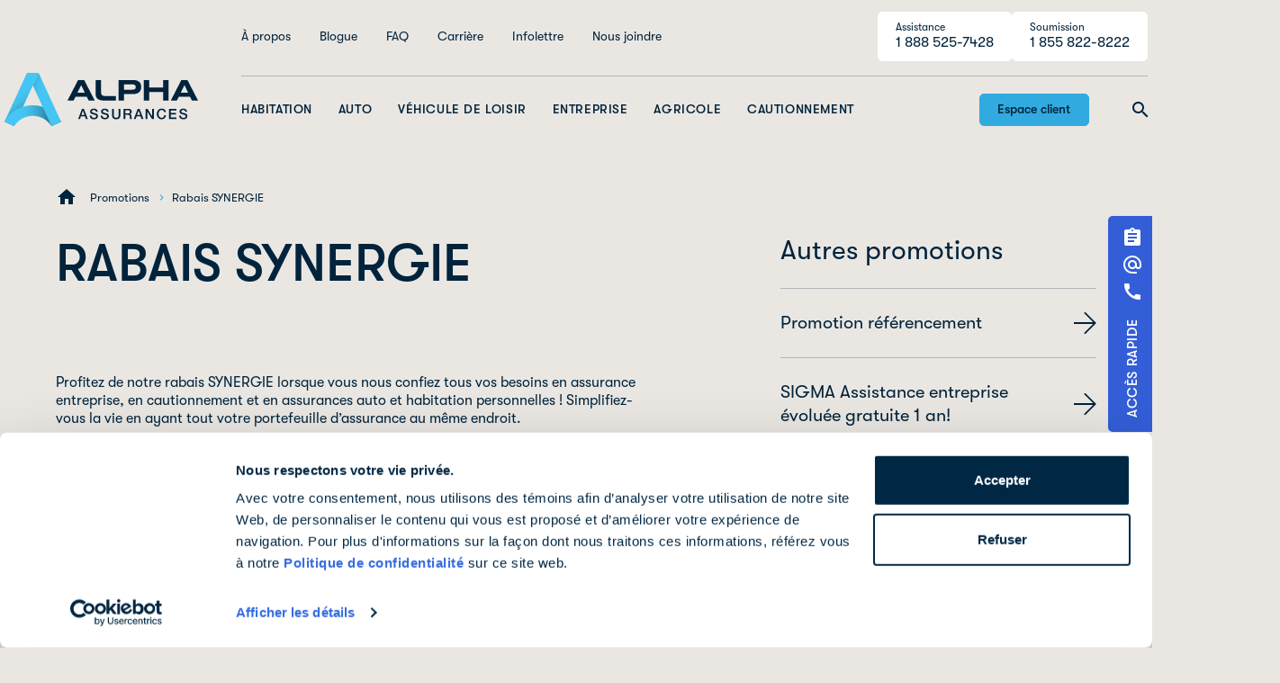

--- FILE ---
content_type: text/html; charset=UTF-8
request_url: https://alphaassurances.com/promotions/rabais-synergie/
body_size: 15987
content:
<!doctype html>
<html lang="fr-CA" class="no-js">
	<head>
		<script id="Cookiebot" src="https://consent.cookiebot.com/uc.js" data-cbid="189336f9-8946-4c0c-8557-007e82c286df" data-blockingmode="auto" type="text/javascript"></script>
		<!-- Google Tag Manager -->
		<script>(function(w,d,s,l,i){w[l]=w[l]||[];w[l].push({'gtm.start':
		new Date().getTime(),event:'gtm.js'});var f=d.getElementsByTagName(s)[0],
		j=d.createElement(s),dl=l!='dataLayer'?'&l='+l:'';j.async=true;j.src=
		'https://www.googletagmanager.com/gtm.js?id='+i+dl;f.parentNode.insertBefore(j,f);
		})(window,document,'script','dataLayer','GTM-WH6RJQ');</script>
		<!-- End Google Tag Manager -->



		<meta charset="UTF-8">
		<title>ALPHA Assurances  | Rabais Synergie</title><link rel="preload" as="style" href="https://fonts.googleapis.com/css2?family=Lato:ital,wght@0,400;0,700;0,900;1,400;1,700&#038;display=swap" /><style type="text/css">@font-face {font-family:Lato;font-style:normal;font-weight:400;src:url(/cf-fonts/s/lato/5.0.18/latin/400/normal.woff2);unicode-range:U+0000-00FF,U+0131,U+0152-0153,U+02BB-02BC,U+02C6,U+02DA,U+02DC,U+0304,U+0308,U+0329,U+2000-206F,U+2074,U+20AC,U+2122,U+2191,U+2193,U+2212,U+2215,U+FEFF,U+FFFD;font-display:swap;}@font-face {font-family:Lato;font-style:normal;font-weight:400;src:url(/cf-fonts/s/lato/5.0.18/latin-ext/400/normal.woff2);unicode-range:U+0100-02AF,U+0304,U+0308,U+0329,U+1E00-1E9F,U+1EF2-1EFF,U+2020,U+20A0-20AB,U+20AD-20CF,U+2113,U+2C60-2C7F,U+A720-A7FF;font-display:swap;}@font-face {font-family:Lato;font-style:normal;font-weight:700;src:url(/cf-fonts/s/lato/5.0.18/latin-ext/700/normal.woff2);unicode-range:U+0100-02AF,U+0304,U+0308,U+0329,U+1E00-1E9F,U+1EF2-1EFF,U+2020,U+20A0-20AB,U+20AD-20CF,U+2113,U+2C60-2C7F,U+A720-A7FF;font-display:swap;}@font-face {font-family:Lato;font-style:normal;font-weight:700;src:url(/cf-fonts/s/lato/5.0.18/latin/700/normal.woff2);unicode-range:U+0000-00FF,U+0131,U+0152-0153,U+02BB-02BC,U+02C6,U+02DA,U+02DC,U+0304,U+0308,U+0329,U+2000-206F,U+2074,U+20AC,U+2122,U+2191,U+2193,U+2212,U+2215,U+FEFF,U+FFFD;font-display:swap;}@font-face {font-family:Lato;font-style:normal;font-weight:900;src:url(/cf-fonts/s/lato/5.0.18/latin/900/normal.woff2);unicode-range:U+0000-00FF,U+0131,U+0152-0153,U+02BB-02BC,U+02C6,U+02DA,U+02DC,U+0304,U+0308,U+0329,U+2000-206F,U+2074,U+20AC,U+2122,U+2191,U+2193,U+2212,U+2215,U+FEFF,U+FFFD;font-display:swap;}@font-face {font-family:Lato;font-style:normal;font-weight:900;src:url(/cf-fonts/s/lato/5.0.18/latin-ext/900/normal.woff2);unicode-range:U+0100-02AF,U+0304,U+0308,U+0329,U+1E00-1E9F,U+1EF2-1EFF,U+2020,U+20A0-20AB,U+20AD-20CF,U+2113,U+2C60-2C7F,U+A720-A7FF;font-display:swap;}@font-face {font-family:Lato;font-style:italic;font-weight:400;src:url(/cf-fonts/s/lato/5.0.18/latin/400/italic.woff2);unicode-range:U+0000-00FF,U+0131,U+0152-0153,U+02BB-02BC,U+02C6,U+02DA,U+02DC,U+0304,U+0308,U+0329,U+2000-206F,U+2074,U+20AC,U+2122,U+2191,U+2193,U+2212,U+2215,U+FEFF,U+FFFD;font-display:swap;}@font-face {font-family:Lato;font-style:italic;font-weight:400;src:url(/cf-fonts/s/lato/5.0.18/latin-ext/400/italic.woff2);unicode-range:U+0100-02AF,U+0304,U+0308,U+0329,U+1E00-1E9F,U+1EF2-1EFF,U+2020,U+20A0-20AB,U+20AD-20CF,U+2113,U+2C60-2C7F,U+A720-A7FF;font-display:swap;}@font-face {font-family:Lato;font-style:italic;font-weight:700;src:url(/cf-fonts/s/lato/5.0.18/latin/700/italic.woff2);unicode-range:U+0000-00FF,U+0131,U+0152-0153,U+02BB-02BC,U+02C6,U+02DA,U+02DC,U+0304,U+0308,U+0329,U+2000-206F,U+2074,U+20AC,U+2122,U+2191,U+2193,U+2212,U+2215,U+FEFF,U+FFFD;font-display:swap;}@font-face {font-family:Lato;font-style:italic;font-weight:700;src:url(/cf-fonts/s/lato/5.0.18/latin-ext/700/italic.woff2);unicode-range:U+0100-02AF,U+0304,U+0308,U+0329,U+1E00-1E9F,U+1EF2-1EFF,U+2020,U+20A0-20AB,U+20AD-20CF,U+2113,U+2C60-2C7F,U+A720-A7FF;font-display:swap;}</style><noscript><link rel="stylesheet" href="https://fonts.googleapis.com/css2?family=Lato:ital,wght@0,400;0,700;0,900;1,400;1,700&#038;display=swap" /></noscript>
		<meta name="description" content="Profitez de notre rabais d'assurance complémentaire SYNERGIE lorsque vous nous confiez plusieurs besoins, comme par exemple, l'assurance auto et habitation.">

		<link href="//www.google-analytics.com" rel="dns-prefetch">

		<meta http-equiv="X-UA-Compatible" content="IE=edge,chrome=1">
		<meta name="viewport" content="width=device-width, initial-scale=1.0">

		
		



		<link rel="apple-touch-icon" sizes="180x180" href="https://alphaassurances.com/app/themes/Acolyte/assets/icons/apple-touch-icon.png?v=42069">
		<link rel="icon" type="image/png" sizes="32x32" href="https://alphaassurances.com/app/themes/Acolyte/assets/icons/favicon-32x32.png?v=42069">
		<link rel="icon" type="image/png" sizes="16x16" href="https://alphaassurances.com/app/themes/Acolyte/assets/icons/favicon-16x16.png?v=42069">
		<link rel="manifest" href="https://alphaassurances.com/app/themes/Acolyte/assets/icons/site.webmanifest?v=42069">
		<link rel="mask-icon" href="https://alphaassurances.com/app/themes/Acolyte/assets/icons/safari-pinned-tab.svg?v=42069" color="#45c6f4">
		<link rel="shortcut icon" href="https://alphaassurances.com/app/themes/Acolyte/assets/icons/favicon.ico?v=42069">
		<meta name="msapplication-TileColor" content="#45c6f4">
		<meta name="msapplication-config" content="https://alphaassurances.com/app/themes/Acolyte/assets/icons/browserconfig.xml?v=42069">
		<meta name="theme-color" content="#45c6f4">


		
		<meta property="og:title" content="ALPHA Assurances  | Rabais Synergie"/>
		<meta property="og:description" content="Profitez de notre rabais d'assurance complémentaire SYNERGIE lorsque vous nous confiez plusieurs besoins, comme par exemple, l'assurance auto et habitation."/>
		<meta property="og:url" content="https://alphaassurances.com/promotions/rabais-synergie/"/>
		<meta property="og:site_name" content="ALPHA Assurances"/>
		<meta property="og:type" content="website"/>

		
		<meta property="og:image" content="https://alphaassurances.com/app/uploads/2018/09/alpha-promotion-synergie-1200x630.png" />


		



		<script data-cfasync="false" data-no-defer="1">var ewww_webp_supported=!1;function check_webp_feature(A,e){var w;e=void 0!==e?e:function(){},ewww_webp_supported?e(ewww_webp_supported):((w=new Image).onload=function(){ewww_webp_supported=0<w.width&&0<w.height,e&&e(ewww_webp_supported)},w.onerror=function(){e&&e(!1)},w.src="data:image/webp;base64,"+{alpha:"UklGRkoAAABXRUJQVlA4WAoAAAAQAAAAAAAAAAAAQUxQSAwAAAARBxAR/Q9ERP8DAABWUDggGAAAABQBAJ0BKgEAAQAAAP4AAA3AAP7mtQAAAA=="}[A])}check_webp_feature("alpha");</script><script data-cfasync="false" data-no-defer="1">var Arrive=function(c,w){"use strict";if(c.MutationObserver&&"undefined"!=typeof HTMLElement){var r,a=0,u=(r=HTMLElement.prototype.matches||HTMLElement.prototype.webkitMatchesSelector||HTMLElement.prototype.mozMatchesSelector||HTMLElement.prototype.msMatchesSelector,{matchesSelector:function(e,t){return e instanceof HTMLElement&&r.call(e,t)},addMethod:function(e,t,r){var a=e[t];e[t]=function(){return r.length==arguments.length?r.apply(this,arguments):"function"==typeof a?a.apply(this,arguments):void 0}},callCallbacks:function(e,t){t&&t.options.onceOnly&&1==t.firedElems.length&&(e=[e[0]]);for(var r,a=0;r=e[a];a++)r&&r.callback&&r.callback.call(r.elem,r.elem);t&&t.options.onceOnly&&1==t.firedElems.length&&t.me.unbindEventWithSelectorAndCallback.call(t.target,t.selector,t.callback)},checkChildNodesRecursively:function(e,t,r,a){for(var i,n=0;i=e[n];n++)r(i,t,a)&&a.push({callback:t.callback,elem:i}),0<i.childNodes.length&&u.checkChildNodesRecursively(i.childNodes,t,r,a)},mergeArrays:function(e,t){var r,a={};for(r in e)e.hasOwnProperty(r)&&(a[r]=e[r]);for(r in t)t.hasOwnProperty(r)&&(a[r]=t[r]);return a},toElementsArray:function(e){return e=void 0!==e&&("number"!=typeof e.length||e===c)?[e]:e}}),e=(l.prototype.addEvent=function(e,t,r,a){a={target:e,selector:t,options:r,callback:a,firedElems:[]};return this._beforeAdding&&this._beforeAdding(a),this._eventsBucket.push(a),a},l.prototype.removeEvent=function(e){for(var t,r=this._eventsBucket.length-1;t=this._eventsBucket[r];r--)e(t)&&(this._beforeRemoving&&this._beforeRemoving(t),(t=this._eventsBucket.splice(r,1))&&t.length&&(t[0].callback=null))},l.prototype.beforeAdding=function(e){this._beforeAdding=e},l.prototype.beforeRemoving=function(e){this._beforeRemoving=e},l),t=function(i,n){var o=new e,l=this,s={fireOnAttributesModification:!1};return o.beforeAdding(function(t){var e=t.target;e!==c.document&&e!==c||(e=document.getElementsByTagName("html")[0]);var r=new MutationObserver(function(e){n.call(this,e,t)}),a=i(t.options);r.observe(e,a),t.observer=r,t.me=l}),o.beforeRemoving(function(e){e.observer.disconnect()}),this.bindEvent=function(e,t,r){t=u.mergeArrays(s,t);for(var a=u.toElementsArray(this),i=0;i<a.length;i++)o.addEvent(a[i],e,t,r)},this.unbindEvent=function(){var r=u.toElementsArray(this);o.removeEvent(function(e){for(var t=0;t<r.length;t++)if(this===w||e.target===r[t])return!0;return!1})},this.unbindEventWithSelectorOrCallback=function(r){var a=u.toElementsArray(this),i=r,e="function"==typeof r?function(e){for(var t=0;t<a.length;t++)if((this===w||e.target===a[t])&&e.callback===i)return!0;return!1}:function(e){for(var t=0;t<a.length;t++)if((this===w||e.target===a[t])&&e.selector===r)return!0;return!1};o.removeEvent(e)},this.unbindEventWithSelectorAndCallback=function(r,a){var i=u.toElementsArray(this);o.removeEvent(function(e){for(var t=0;t<i.length;t++)if((this===w||e.target===i[t])&&e.selector===r&&e.callback===a)return!0;return!1})},this},i=new function(){var s={fireOnAttributesModification:!1,onceOnly:!1,existing:!1};function n(e,t,r){return!(!u.matchesSelector(e,t.selector)||(e._id===w&&(e._id=a++),-1!=t.firedElems.indexOf(e._id)))&&(t.firedElems.push(e._id),!0)}var c=(i=new t(function(e){var t={attributes:!1,childList:!0,subtree:!0};return e.fireOnAttributesModification&&(t.attributes=!0),t},function(e,i){e.forEach(function(e){var t=e.addedNodes,r=e.target,a=[];null!==t&&0<t.length?u.checkChildNodesRecursively(t,i,n,a):"attributes"===e.type&&n(r,i)&&a.push({callback:i.callback,elem:r}),u.callCallbacks(a,i)})})).bindEvent;return i.bindEvent=function(e,t,r){t=void 0===r?(r=t,s):u.mergeArrays(s,t);var a=u.toElementsArray(this);if(t.existing){for(var i=[],n=0;n<a.length;n++)for(var o=a[n].querySelectorAll(e),l=0;l<o.length;l++)i.push({callback:r,elem:o[l]});if(t.onceOnly&&i.length)return r.call(i[0].elem,i[0].elem);setTimeout(u.callCallbacks,1,i)}c.call(this,e,t,r)},i},o=new function(){var a={};function i(e,t){return u.matchesSelector(e,t.selector)}var n=(o=new t(function(){return{childList:!0,subtree:!0}},function(e,r){e.forEach(function(e){var t=e.removedNodes,e=[];null!==t&&0<t.length&&u.checkChildNodesRecursively(t,r,i,e),u.callCallbacks(e,r)})})).bindEvent;return o.bindEvent=function(e,t,r){t=void 0===r?(r=t,a):u.mergeArrays(a,t),n.call(this,e,t,r)},o};d(HTMLElement.prototype),d(NodeList.prototype),d(HTMLCollection.prototype),d(HTMLDocument.prototype),d(Window.prototype);var n={};return s(i,n,"unbindAllArrive"),s(o,n,"unbindAllLeave"),n}function l(){this._eventsBucket=[],this._beforeAdding=null,this._beforeRemoving=null}function s(e,t,r){u.addMethod(t,r,e.unbindEvent),u.addMethod(t,r,e.unbindEventWithSelectorOrCallback),u.addMethod(t,r,e.unbindEventWithSelectorAndCallback)}function d(e){e.arrive=i.bindEvent,s(i,e,"unbindArrive"),e.leave=o.bindEvent,s(o,e,"unbindLeave")}}(window,void 0),ewww_webp_supported=!1;function check_webp_feature(e,t){var r;ewww_webp_supported?t(ewww_webp_supported):((r=new Image).onload=function(){ewww_webp_supported=0<r.width&&0<r.height,t(ewww_webp_supported)},r.onerror=function(){t(!1)},r.src="data:image/webp;base64,"+{alpha:"UklGRkoAAABXRUJQVlA4WAoAAAAQAAAAAAAAAAAAQUxQSAwAAAARBxAR/Q9ERP8DAABWUDggGAAAABQBAJ0BKgEAAQAAAP4AAA3AAP7mtQAAAA==",animation:"UklGRlIAAABXRUJQVlA4WAoAAAASAAAAAAAAAAAAQU5JTQYAAAD/////AABBTk1GJgAAAAAAAAAAAAAAAAAAAGQAAABWUDhMDQAAAC8AAAAQBxAREYiI/gcA"}[e])}function ewwwLoadImages(e){if(e){for(var t=document.querySelectorAll(".batch-image img, .image-wrapper a, .ngg-pro-masonry-item a, .ngg-galleria-offscreen-seo-wrapper a"),r=0,a=t.length;r<a;r++)ewwwAttr(t[r],"data-src",t[r].getAttribute("data-webp")),ewwwAttr(t[r],"data-thumbnail",t[r].getAttribute("data-webp-thumbnail"));for(var i=document.querySelectorAll(".rev_slider ul li"),r=0,a=i.length;r<a;r++){ewwwAttr(i[r],"data-thumb",i[r].getAttribute("data-webp-thumb"));for(var n=1;n<11;)ewwwAttr(i[r],"data-param"+n,i[r].getAttribute("data-webp-param"+n)),n++}for(r=0,a=(i=document.querySelectorAll(".rev_slider img")).length;r<a;r++)ewwwAttr(i[r],"data-lazyload",i[r].getAttribute("data-webp-lazyload"));for(var o=document.querySelectorAll("div.woocommerce-product-gallery__image"),r=0,a=o.length;r<a;r++)ewwwAttr(o[r],"data-thumb",o[r].getAttribute("data-webp-thumb"))}for(var l=document.querySelectorAll("video"),r=0,a=l.length;r<a;r++)ewwwAttr(l[r],"poster",e?l[r].getAttribute("data-poster-webp"):l[r].getAttribute("data-poster-image"));for(var s,c=document.querySelectorAll("img.ewww_webp_lazy_load"),r=0,a=c.length;r<a;r++)e&&(ewwwAttr(c[r],"data-lazy-srcset",c[r].getAttribute("data-lazy-srcset-webp")),ewwwAttr(c[r],"data-srcset",c[r].getAttribute("data-srcset-webp")),ewwwAttr(c[r],"data-lazy-src",c[r].getAttribute("data-lazy-src-webp")),ewwwAttr(c[r],"data-src",c[r].getAttribute("data-src-webp")),ewwwAttr(c[r],"data-orig-file",c[r].getAttribute("data-webp-orig-file")),ewwwAttr(c[r],"data-medium-file",c[r].getAttribute("data-webp-medium-file")),ewwwAttr(c[r],"data-large-file",c[r].getAttribute("data-webp-large-file")),null!=(s=c[r].getAttribute("srcset"))&&!1!==s&&s.includes("R0lGOD")&&ewwwAttr(c[r],"src",c[r].getAttribute("data-lazy-src-webp"))),c[r].className=c[r].className.replace(/\bewww_webp_lazy_load\b/,"");for(var w=document.querySelectorAll(".ewww_webp"),r=0,a=w.length;r<a;r++)e?(ewwwAttr(w[r],"srcset",w[r].getAttribute("data-srcset-webp")),ewwwAttr(w[r],"src",w[r].getAttribute("data-src-webp")),ewwwAttr(w[r],"data-orig-file",w[r].getAttribute("data-webp-orig-file")),ewwwAttr(w[r],"data-medium-file",w[r].getAttribute("data-webp-medium-file")),ewwwAttr(w[r],"data-large-file",w[r].getAttribute("data-webp-large-file")),ewwwAttr(w[r],"data-large_image",w[r].getAttribute("data-webp-large_image")),ewwwAttr(w[r],"data-src",w[r].getAttribute("data-webp-src"))):(ewwwAttr(w[r],"srcset",w[r].getAttribute("data-srcset-img")),ewwwAttr(w[r],"src",w[r].getAttribute("data-src-img"))),w[r].className=w[r].className.replace(/\bewww_webp\b/,"ewww_webp_loaded");window.jQuery&&jQuery.fn.isotope&&jQuery.fn.imagesLoaded&&(jQuery(".fusion-posts-container-infinite").imagesLoaded(function(){jQuery(".fusion-posts-container-infinite").hasClass("isotope")&&jQuery(".fusion-posts-container-infinite").isotope()}),jQuery(".fusion-portfolio:not(.fusion-recent-works) .fusion-portfolio-wrapper").imagesLoaded(function(){jQuery(".fusion-portfolio:not(.fusion-recent-works) .fusion-portfolio-wrapper").isotope()}))}function ewwwWebPInit(e){ewwwLoadImages(e),ewwwNggLoadGalleries(e),document.arrive(".ewww_webp",function(){ewwwLoadImages(e)}),document.arrive(".ewww_webp_lazy_load",function(){ewwwLoadImages(e)}),document.arrive("videos",function(){ewwwLoadImages(e)}),"loading"==document.readyState?document.addEventListener("DOMContentLoaded",ewwwJSONParserInit):("undefined"!=typeof galleries&&ewwwNggParseGalleries(e),ewwwWooParseVariations(e))}function ewwwAttr(e,t,r){null!=r&&!1!==r&&e.setAttribute(t,r)}function ewwwJSONParserInit(){"undefined"!=typeof galleries&&check_webp_feature("alpha",ewwwNggParseGalleries),check_webp_feature("alpha",ewwwWooParseVariations)}function ewwwWooParseVariations(e){if(e)for(var t=document.querySelectorAll("form.variations_form"),r=0,a=t.length;r<a;r++){var i=t[r].getAttribute("data-product_variations"),n=!1;try{for(var o in i=JSON.parse(i))void 0!==i[o]&&void 0!==i[o].image&&(void 0!==i[o].image.src_webp&&(i[o].image.src=i[o].image.src_webp,n=!0),void 0!==i[o].image.srcset_webp&&(i[o].image.srcset=i[o].image.srcset_webp,n=!0),void 0!==i[o].image.full_src_webp&&(i[o].image.full_src=i[o].image.full_src_webp,n=!0),void 0!==i[o].image.gallery_thumbnail_src_webp&&(i[o].image.gallery_thumbnail_src=i[o].image.gallery_thumbnail_src_webp,n=!0),void 0!==i[o].image.thumb_src_webp&&(i[o].image.thumb_src=i[o].image.thumb_src_webp,n=!0));n&&ewwwAttr(t[r],"data-product_variations",JSON.stringify(i))}catch(e){}}}function ewwwNggParseGalleries(e){if(e)for(var t in galleries){var r=galleries[t];galleries[t].images_list=ewwwNggParseImageList(r.images_list)}}function ewwwNggLoadGalleries(e){e&&document.addEventListener("ngg.galleria.themeadded",function(e,t){window.ngg_galleria._create_backup=window.ngg_galleria.create,window.ngg_galleria.create=function(e,t){var r=$(e).data("id");return galleries["gallery_"+r].images_list=ewwwNggParseImageList(galleries["gallery_"+r].images_list),window.ngg_galleria._create_backup(e,t)}})}function ewwwNggParseImageList(e){for(var t in e){var r=e[t];if(void 0!==r["image-webp"]&&(e[t].image=r["image-webp"],delete e[t]["image-webp"]),void 0!==r["thumb-webp"]&&(e[t].thumb=r["thumb-webp"],delete e[t]["thumb-webp"]),void 0!==r.full_image_webp&&(e[t].full_image=r.full_image_webp,delete e[t].full_image_webp),void 0!==r.srcsets)for(var a in r.srcsets)nggSrcset=r.srcsets[a],void 0!==r.srcsets[a+"-webp"]&&(e[t].srcsets[a]=r.srcsets[a+"-webp"],delete e[t].srcsets[a+"-webp"]);if(void 0!==r.full_srcsets)for(var i in r.full_srcsets)nggFSrcset=r.full_srcsets[i],void 0!==r.full_srcsets[i+"-webp"]&&(e[t].full_srcsets[i]=r.full_srcsets[i+"-webp"],delete e[t].full_srcsets[i+"-webp"])}return e}check_webp_feature("alpha",ewwwWebPInit);</script><meta name='robots' content='max-image-preview:large' />

<link rel='stylesheet' id='wp-block-library-css' href='https://alphaassurances.com/wp/wp-includes/css/dist/block-library/style.min.css?ver=6.1.1' type='text/css' media='all' />
<link rel='stylesheet' id='classic-theme-styles-css' href='https://alphaassurances.com/wp/wp-includes/css/classic-themes.min.css?ver=1' type='text/css' media='all' />
<style id='global-styles-inline-css' type='text/css'>
body{--wp--preset--color--black: #000000;--wp--preset--color--cyan-bluish-gray: #abb8c3;--wp--preset--color--white: #ffffff;--wp--preset--color--pale-pink: #f78da7;--wp--preset--color--vivid-red: #cf2e2e;--wp--preset--color--luminous-vivid-orange: #ff6900;--wp--preset--color--luminous-vivid-amber: #fcb900;--wp--preset--color--light-green-cyan: #7bdcb5;--wp--preset--color--vivid-green-cyan: #00d084;--wp--preset--color--pale-cyan-blue: #8ed1fc;--wp--preset--color--vivid-cyan-blue: #0693e3;--wp--preset--color--vivid-purple: #9b51e0;--wp--preset--gradient--vivid-cyan-blue-to-vivid-purple: linear-gradient(135deg,rgba(6,147,227,1) 0%,rgb(155,81,224) 100%);--wp--preset--gradient--light-green-cyan-to-vivid-green-cyan: linear-gradient(135deg,rgb(122,220,180) 0%,rgb(0,208,130) 100%);--wp--preset--gradient--luminous-vivid-amber-to-luminous-vivid-orange: linear-gradient(135deg,rgba(252,185,0,1) 0%,rgba(255,105,0,1) 100%);--wp--preset--gradient--luminous-vivid-orange-to-vivid-red: linear-gradient(135deg,rgba(255,105,0,1) 0%,rgb(207,46,46) 100%);--wp--preset--gradient--very-light-gray-to-cyan-bluish-gray: linear-gradient(135deg,rgb(238,238,238) 0%,rgb(169,184,195) 100%);--wp--preset--gradient--cool-to-warm-spectrum: linear-gradient(135deg,rgb(74,234,220) 0%,rgb(151,120,209) 20%,rgb(207,42,186) 40%,rgb(238,44,130) 60%,rgb(251,105,98) 80%,rgb(254,248,76) 100%);--wp--preset--gradient--blush-light-purple: linear-gradient(135deg,rgb(255,206,236) 0%,rgb(152,150,240) 100%);--wp--preset--gradient--blush-bordeaux: linear-gradient(135deg,rgb(254,205,165) 0%,rgb(254,45,45) 50%,rgb(107,0,62) 100%);--wp--preset--gradient--luminous-dusk: linear-gradient(135deg,rgb(255,203,112) 0%,rgb(199,81,192) 50%,rgb(65,88,208) 100%);--wp--preset--gradient--pale-ocean: linear-gradient(135deg,rgb(255,245,203) 0%,rgb(182,227,212) 50%,rgb(51,167,181) 100%);--wp--preset--gradient--electric-grass: linear-gradient(135deg,rgb(202,248,128) 0%,rgb(113,206,126) 100%);--wp--preset--gradient--midnight: linear-gradient(135deg,rgb(2,3,129) 0%,rgb(40,116,252) 100%);--wp--preset--duotone--dark-grayscale: url('#wp-duotone-dark-grayscale');--wp--preset--duotone--grayscale: url('#wp-duotone-grayscale');--wp--preset--duotone--purple-yellow: url('#wp-duotone-purple-yellow');--wp--preset--duotone--blue-red: url('#wp-duotone-blue-red');--wp--preset--duotone--midnight: url('#wp-duotone-midnight');--wp--preset--duotone--magenta-yellow: url('#wp-duotone-magenta-yellow');--wp--preset--duotone--purple-green: url('#wp-duotone-purple-green');--wp--preset--duotone--blue-orange: url('#wp-duotone-blue-orange');--wp--preset--font-size--small: 13px;--wp--preset--font-size--medium: 20px;--wp--preset--font-size--large: 36px;--wp--preset--font-size--x-large: 42px;--wp--preset--spacing--20: 0.44rem;--wp--preset--spacing--30: 0.67rem;--wp--preset--spacing--40: 1rem;--wp--preset--spacing--50: 1.5rem;--wp--preset--spacing--60: 2.25rem;--wp--preset--spacing--70: 3.38rem;--wp--preset--spacing--80: 5.06rem;}:where(.is-layout-flex){gap: 0.5em;}body .is-layout-flow > .alignleft{float: left;margin-inline-start: 0;margin-inline-end: 2em;}body .is-layout-flow > .alignright{float: right;margin-inline-start: 2em;margin-inline-end: 0;}body .is-layout-flow > .aligncenter{margin-left: auto !important;margin-right: auto !important;}body .is-layout-constrained > .alignleft{float: left;margin-inline-start: 0;margin-inline-end: 2em;}body .is-layout-constrained > .alignright{float: right;margin-inline-start: 2em;margin-inline-end: 0;}body .is-layout-constrained > .aligncenter{margin-left: auto !important;margin-right: auto !important;}body .is-layout-constrained > :where(:not(.alignleft):not(.alignright):not(.alignfull)){max-width: var(--wp--style--global--content-size);margin-left: auto !important;margin-right: auto !important;}body .is-layout-constrained > .alignwide{max-width: var(--wp--style--global--wide-size);}body .is-layout-flex{display: flex;}body .is-layout-flex{flex-wrap: wrap;align-items: center;}body .is-layout-flex > *{margin: 0;}:where(.wp-block-columns.is-layout-flex){gap: 2em;}.has-black-color{color: var(--wp--preset--color--black) !important;}.has-cyan-bluish-gray-color{color: var(--wp--preset--color--cyan-bluish-gray) !important;}.has-white-color{color: var(--wp--preset--color--white) !important;}.has-pale-pink-color{color: var(--wp--preset--color--pale-pink) !important;}.has-vivid-red-color{color: var(--wp--preset--color--vivid-red) !important;}.has-luminous-vivid-orange-color{color: var(--wp--preset--color--luminous-vivid-orange) !important;}.has-luminous-vivid-amber-color{color: var(--wp--preset--color--luminous-vivid-amber) !important;}.has-light-green-cyan-color{color: var(--wp--preset--color--light-green-cyan) !important;}.has-vivid-green-cyan-color{color: var(--wp--preset--color--vivid-green-cyan) !important;}.has-pale-cyan-blue-color{color: var(--wp--preset--color--pale-cyan-blue) !important;}.has-vivid-cyan-blue-color{color: var(--wp--preset--color--vivid-cyan-blue) !important;}.has-vivid-purple-color{color: var(--wp--preset--color--vivid-purple) !important;}.has-black-background-color{background-color: var(--wp--preset--color--black) !important;}.has-cyan-bluish-gray-background-color{background-color: var(--wp--preset--color--cyan-bluish-gray) !important;}.has-white-background-color{background-color: var(--wp--preset--color--white) !important;}.has-pale-pink-background-color{background-color: var(--wp--preset--color--pale-pink) !important;}.has-vivid-red-background-color{background-color: var(--wp--preset--color--vivid-red) !important;}.has-luminous-vivid-orange-background-color{background-color: var(--wp--preset--color--luminous-vivid-orange) !important;}.has-luminous-vivid-amber-background-color{background-color: var(--wp--preset--color--luminous-vivid-amber) !important;}.has-light-green-cyan-background-color{background-color: var(--wp--preset--color--light-green-cyan) !important;}.has-vivid-green-cyan-background-color{background-color: var(--wp--preset--color--vivid-green-cyan) !important;}.has-pale-cyan-blue-background-color{background-color: var(--wp--preset--color--pale-cyan-blue) !important;}.has-vivid-cyan-blue-background-color{background-color: var(--wp--preset--color--vivid-cyan-blue) !important;}.has-vivid-purple-background-color{background-color: var(--wp--preset--color--vivid-purple) !important;}.has-black-border-color{border-color: var(--wp--preset--color--black) !important;}.has-cyan-bluish-gray-border-color{border-color: var(--wp--preset--color--cyan-bluish-gray) !important;}.has-white-border-color{border-color: var(--wp--preset--color--white) !important;}.has-pale-pink-border-color{border-color: var(--wp--preset--color--pale-pink) !important;}.has-vivid-red-border-color{border-color: var(--wp--preset--color--vivid-red) !important;}.has-luminous-vivid-orange-border-color{border-color: var(--wp--preset--color--luminous-vivid-orange) !important;}.has-luminous-vivid-amber-border-color{border-color: var(--wp--preset--color--luminous-vivid-amber) !important;}.has-light-green-cyan-border-color{border-color: var(--wp--preset--color--light-green-cyan) !important;}.has-vivid-green-cyan-border-color{border-color: var(--wp--preset--color--vivid-green-cyan) !important;}.has-pale-cyan-blue-border-color{border-color: var(--wp--preset--color--pale-cyan-blue) !important;}.has-vivid-cyan-blue-border-color{border-color: var(--wp--preset--color--vivid-cyan-blue) !important;}.has-vivid-purple-border-color{border-color: var(--wp--preset--color--vivid-purple) !important;}.has-vivid-cyan-blue-to-vivid-purple-gradient-background{background: var(--wp--preset--gradient--vivid-cyan-blue-to-vivid-purple) !important;}.has-light-green-cyan-to-vivid-green-cyan-gradient-background{background: var(--wp--preset--gradient--light-green-cyan-to-vivid-green-cyan) !important;}.has-luminous-vivid-amber-to-luminous-vivid-orange-gradient-background{background: var(--wp--preset--gradient--luminous-vivid-amber-to-luminous-vivid-orange) !important;}.has-luminous-vivid-orange-to-vivid-red-gradient-background{background: var(--wp--preset--gradient--luminous-vivid-orange-to-vivid-red) !important;}.has-very-light-gray-to-cyan-bluish-gray-gradient-background{background: var(--wp--preset--gradient--very-light-gray-to-cyan-bluish-gray) !important;}.has-cool-to-warm-spectrum-gradient-background{background: var(--wp--preset--gradient--cool-to-warm-spectrum) !important;}.has-blush-light-purple-gradient-background{background: var(--wp--preset--gradient--blush-light-purple) !important;}.has-blush-bordeaux-gradient-background{background: var(--wp--preset--gradient--blush-bordeaux) !important;}.has-luminous-dusk-gradient-background{background: var(--wp--preset--gradient--luminous-dusk) !important;}.has-pale-ocean-gradient-background{background: var(--wp--preset--gradient--pale-ocean) !important;}.has-electric-grass-gradient-background{background: var(--wp--preset--gradient--electric-grass) !important;}.has-midnight-gradient-background{background: var(--wp--preset--gradient--midnight) !important;}.has-small-font-size{font-size: var(--wp--preset--font-size--small) !important;}.has-medium-font-size{font-size: var(--wp--preset--font-size--medium) !important;}.has-large-font-size{font-size: var(--wp--preset--font-size--large) !important;}.has-x-large-font-size{font-size: var(--wp--preset--font-size--x-large) !important;}
.wp-block-navigation a:where(:not(.wp-element-button)){color: inherit;}
:where(.wp-block-columns.is-layout-flex){gap: 2em;}
.wp-block-pullquote{font-size: 1.5em;line-height: 1.6;}
</style>
<link data-minify="1" rel='stylesheet' id='normalize-css' href='https://alphaassurances.com/app/cache/min/1/app/themes/Acolyte/normalize.css?ver=1758030055' type='text/css' media='all' />
<link data-minify="1" rel='stylesheet' id='aco_wp-css' href='https://alphaassurances.com/app/cache/min/1/app/themes/Acolyte/assets/stylesheets/compiled/main.css?ver=1758030055' type='text/css' media='all' />
<link rel='stylesheet' id='gutenberg-css' href='https://alphaassurances.com/app/themes/Acolyte/assets/lib/Gutenberg/gutenberg.min.css?ver=0.4.0' type='text/css' media='print' />
<link rel='stylesheet' id='gutenberg-theme-css' href='https://alphaassurances.com/app/themes/Acolyte/assets/lib/Gutenberg/themes/modern.min.css?ver=0.4.0' type='text/css' media='print' />
<script type='text/javascript' src='https://alphaassurances.com/wp/wp-includes/js/jquery/jquery.min.js?ver=3.6.1' id='jquery-core-js'></script>
<script type='text/javascript' src='https://alphaassurances.com/wp/wp-includes/js/jquery/jquery-migrate.min.js?ver=3.3.2' id='jquery-migrate-js'></script>
<link rel="https://api.w.org/" href="https://alphaassurances.com/wp-json/" /><link rel="alternate" type="application/json+oembed" href="https://alphaassurances.com/wp-json/oembed/1.0/embed?url=https%3A%2F%2Falphaassurances.com%2Fpromotions%2Frabais-synergie%2F" />
<link rel="alternate" type="text/xml+oembed" href="https://alphaassurances.com/wp-json/oembed/1.0/embed?url=https%3A%2F%2Falphaassurances.com%2Fpromotions%2Frabais-synergie%2F&#038;format=xml" />
<noscript><style>.lazyload[data-src]{display:none !important;}</style></noscript><style>.lazyload{background-image:none !important;}.lazyload:before{background-image:none !important;}</style><noscript><style id="rocket-lazyload-nojs-css">.rll-youtube-player, [data-lazy-src]{display:none !important;}</style></noscript>
		<noscript><style>@import url(https://fonts.googleapis.com/icon?family=Material+Icons);[class*="Icon-"]::before{opacity: 1!important;}[data-icon]:not([data-icon="SVG"])::before{opacity: 1!important;}</style></noscript>

		<script>var LANGUE = 'fr_CA';</script>

	</head>



	<body data-toggle="menu" class="promotions-template-default single single-promotions postid-1840 rabais-synergie">
<script data-cfasync="false" data-no-defer="1">if(typeof ewww_webp_supported==="undefined"){var ewww_webp_supported=!1}if(ewww_webp_supported){document.body.classList.add("webp-support")}</script>

		<!-- Google Tag Manager (noscript) -->
		<noscript><iframe src="https://www.googletagmanager.com/ns.html?id=GTM-WH6RJQ"
		height="0" width="0" style="display:none;visibility:hidden"></iframe></noscript>
		<!-- End Google Tag Manager (noscript) -->
		<div id="fb-root"></div>
		<span class="ResponsiveWitness  has-warning"></span>

		

		<header class="Header " role="banner" data-toggle="menu">

			
			<div class="Header_content_wrapper">
				<div class="container">
					<div class="Header_content_logo">
						<a href="https://alphaassurances.com">
							<img src="data:image/svg+xml,%3Csvg%20xmlns='http://www.w3.org/2000/svg'%20viewBox='0%200%200%200'%3E%3C/svg%3E" alt="ALPHA Assurances" class="logo-img" data-lazy-src="https://alphaassurances.com/app/themes/Acolyte/assets/img/logo_alpha-fr.svg?v2"><noscript><img src="https://alphaassurances.com/app/themes/Acolyte/assets/img/logo_alpha-fr.svg?v2" alt="ALPHA Assurances" class="logo-img"></noscript>
						</a>
					</div>

					
					<div class="Header_content">
						<div class="Header_top">
																						
							<div class="Header_top_nav">
								<nav role="navigation"><ul><li id="menu-item-568" class="menu-item menu-item-type-post_type menu-item-object-page menu-item-568"><a href="https://alphaassurances.com/a-propos/">À propos</a></li>
<li id="menu-item-2550" class="menu-item menu-item-type-post_type menu-item-object-page menu-item-2550"><a href="https://alphaassurances.com/blogue/">Blogue</a></li>
<li id="menu-item-26331" class="menu-item menu-item-type-post_type menu-item-object-page menu-item-26331"><a href="https://alphaassurances.com/faq/">FAQ</a></li>
<li id="menu-item-265" class="menu-item menu-item-type-post_type menu-item-object-page menu-item-265"><a href="https://alphaassurances.com/carriere/">Carrière</a></li>
<li id="menu-item-653" class="menu-item menu-item-type-post_type menu-item-object-page menu-item-653"><a href="https://alphaassurances.com/infolettre/">Infolettre</a></li>
<li id="menu-item-266" class="menu-item menu-item-type-post_type menu-item-object-page menu-item-266"><a href="https://alphaassurances.com/nous-joindre/">Nous joindre</a></li>
</ul></nav>							</div>

							<div class="Header_top_actions">
								
								<div class="Header_phones">
									<a href="tel:+18885257428" class="Btn Btn-white js-phonelink" data-label="Assistance" data-phone="1 888 525-7428">
										<span>Assistance</span>
										1 888 525-7428									</a>
									<a href="tel:+18558228222" class="Btn Btn-white js-phonelink" data-label="Soumission" data-phone="1 855 822-8222">
										<span>Soumission</span>
										1 855 822-8222									</a>
								</div>
							</div>
						</div>

						<div class="Header_main">
							<div class="Header_main_nav">
								<nav role="navigation"><ul><li id="menu-item-180" class="menu-item menu-item-type-post_type menu-item-object-page menu-item-180"><a href="https://alphaassurances.com/habitation/">Habitation</a></li>
<li id="menu-item-179" class="menu-item menu-item-type-post_type menu-item-object-page menu-item-179"><a href="https://alphaassurances.com/auto/">Auto</a></li>
<li id="menu-item-181" class="menu-item menu-item-type-post_type menu-item-object-page menu-item-181"><a href="https://alphaassurances.com/vehicule-de-loisir/">Véhicule de loisir</a></li>
<li id="menu-item-183" class="menu-item menu-item-type-post_type menu-item-object-page menu-item-183"><a href="https://alphaassurances.com/entreprise/">Entreprise</a></li>
<li id="menu-item-57901" class="menu-item menu-item-type-post_type menu-item-object-page menu-item-57901"><a href="https://alphaassurances.com/agricole/">Agricole</a></li>
<li id="menu-item-182" class="menu-item menu-item-type-post_type menu-item-object-page menu-item-182"><a href="https://alphaassurances.com/cautionnement/">Cautionnement</a></li>
</ul></nav>								
								<a class="Btn Login_mobile" href="https://alphaassurances.com/espace-client/" class="">Espace client</a>
								<div class="Header_phones">
									<a href="tel:+18885257428" class="Btn Btn-white js-phonelink" data-label="Assistance" data-phone="1 888 525-7428">
										<span>Assistance</span>
										1 888 525-7428									</a>
									<a href="tel:+18558228222" class="Btn Btn-white js-phonelink" data-label="Soumission" data-phone="1 855 822-8222">
										<span>Soumission</span>
										1 855 822-8222									</a>
								</div>
							</div>

							<div class="Header_main_search" data-toggle="search">
								<div class="Search_trigger">
									<button class="Btn Icon-center" data-icon="search" data-toggler="search"></button>
								</div>

								<div class="Search_form" data-toggle="search">
									<form  method="get" action="https://alphaassurances.com" role="search">
										<div class="FormElement FormElement-boxed">
											<input type="text" name="s" placeholder="Recherche">
											<button type="submit" data-icon="search" class="Btn Icon-center"></button>
										</div>
									</form>
								</div>

							</div>

							<div class="Header_main_mobileActions">
								<ul class="Header_top_actions_socials">
																		<li>
										<a href="https://www.facebook.com/alphaassurances/" target="_blank"><svg width="20px" height="20px" viewBox="0 0 20 20" version="1.1" xmlns="http://www.w3.org/2000/svg" xmlns:xlink="http://www.w3.org/1999/xlink">
    <title>Facebook</title>
    <defs></defs>
    <g id="Component-/Footer" stroke="none" stroke-width="1" fill="none" fill-rule="evenodd" transform="translate(-915.000000, -98.000000)">
        <g id="Médias-sociaux" transform="translate(915.000000, 98.000000)" fill="#FFFFFF" fill-rule="nonzero">
            <path d="M18.125,0 L1.875,0 C0.84375,0 0,0.84375 0,1.875 L0,18.125 C0,19.15625 0.84375,20 1.875,20 L10,20 L10,11.25 L7.5,11.25 L7.5,8.75 L10,8.75 L10,7.5 C10,5.43359375 11.6835938,3.75 13.75,3.75 L16.25,3.75 L16.25,6.25 L13.75,6.25 C13.0625,6.25 12.5,6.8125 12.5,7.5 L12.5,8.75 L16.25,8.75 L15.625,11.25 L12.5,11.25 L12.5,20 L18.125,20 C19.15625,20 20,19.15625 20,18.125 L20,1.875 C20,0.84375 19.15625,0 18.125,0 Z" id="Facebook"></path>
        </g>
    </g>
</svg></a>
									</li>
																											<li>
										<a href="https://ca.linkedin.com/company/alpha-assurances" target="_blank"><svg width="20px" height="20px" viewBox="0 0 20 20" version="1.1" xmlns="http://www.w3.org/2000/svg" xmlns:xlink="http://www.w3.org/1999/xlink">
    <title>Linkedin</title>
    <defs></defs>
    <g id="Component-/Footer" stroke="none" stroke-width="1" fill="none" fill-rule="evenodd" transform="translate(-915.000000, -133.000000)">
        <g id="Médias-sociaux" transform="translate(915.000000, 98.000000)" fill="#FFFFFF" fill-rule="nonzero">
            <path d="M18.125,35 L1.875,35 C0.84375,35 0,35.84375 0,36.875 L0,53.125 C0,54.15625 0.84375,55 1.875,55 L18.125,55 C19.15625,55 20,54.15625 20,53.125 L20,36.875 C20,35.84375 19.15625,35 18.125,35 Z M7.5,51.25 L5,51.25 L5,42.5 L7.5,42.5 L7.5,51.25 Z M6.25,41.25 C5.55859375,41.25 5,40.6914062 5,40 C5,39.3085938 5.55859375,38.75 6.25,38.75 C6.94140625,38.75 7.5,39.3085938 7.5,40 C7.5,40.6914062 6.94140625,41.25 6.25,41.25 Z M16.25,51.25 L13.75,51.25 L13.75,46.25 C13.75,45.5585938 13.1914062,45 12.5,45 C11.8085938,45 11.25,45.5585938 11.25,46.25 L11.25,51.25 L8.75,51.25 L8.75,42.5 L11.25,42.5 L11.25,44.0507812 C11.765625,43.34375 12.5546875,42.5 13.4375,42.5 C14.9921875,42.5 16.25,43.8984375 16.25,45.625 L16.25,51.25 Z" id="Linkedin"></path>
        </g>
    </g>
</svg></a>
									</li>
																																				<li>
										<a href="https://www.youtube.com/user/AlphaAssurances" target="_blank"><svg xmlns="http://www.w3.org/2000/svg" width="20" height="20" viewBox="0 0 20 20">
  <path id="_5282548_play_player_video_youtube_youtuble_logo_icon" data-name="5282548_play_player_video_youtube_youtuble logo_icon" d="M17.556,0A2.445,2.445,0,0,1,20,2.444V17.556A2.445,2.445,0,0,1,17.556,20H2.444A2.445,2.445,0,0,1,0,17.556V2.444A2.445,2.445,0,0,1,2.444,0H17.556Zm-.819,6.861a1.761,1.761,0,0,0-1.243-1.243A42.02,42.02,0,0,0,10,5.323a42.02,42.02,0,0,0-5.494.294A1.761,1.761,0,0,0,3.263,6.861a18.3,18.3,0,0,0-.294,3.385,18.3,18.3,0,0,0,.294,3.385,1.761,1.761,0,0,0,1.243,1.243A42.037,42.037,0,0,0,10,15.167a42.037,42.037,0,0,0,5.494-.294,1.761,1.761,0,0,0,1.243-1.243,18.3,18.3,0,0,0,.294-3.385A18.3,18.3,0,0,0,16.737,6.861ZM8.594,12.355V8.136l3.654,2.109L8.594,12.355Z" transform="translate(0 0)" fill="#FFFFFF" fill-rule="evenodd"/>
</svg>
</a>
									</li>
																	</ul>
								<button class="MenuTrigger" data-icon="menu" data-toggler="menu"></button>
							</div>
						</div>
					</div>
				</div>
			</div>
		</header>

		<div id="MainWrap">
			<noscript>
				<div class="Alert has-error">
					<div class="Editable">
						<h4 class="NoMargin">Javascript désactivé</h4>
						<p class="NoMargin">Pour une expérience optimale, veuillez activer l'exécution de javascript sur votre navigateur</p>
					</div>
				</div>
			</noscript>

							<div class="CTA_overlay" data-toggler="QuickActions"></div>
				<div class="CTA" data-toggle="QuickActions">
					<div class="CTA_header" data-toggler="QuickActions">
						<span>Accès rapide</span>
												<span data-icon="call"></span>
						<span data-icon="alternate_email"></span>
						<span data-icon="assignment"></span>

					</div>

					<div class="CTA_content">
						<ul>
							<li>
								<a href="https://habitation.alphaassurances.com/" target="_blank">Soumission habitation</a>
							</li>
							<li>
								<a href="https://auto.alphaassurances.com/" target="_blank">Soumission auto</a>
							</li>
							<li>
								<a href="https://alphaassurances.com/infolettre/">Infolettre</a>
							</li>
							<li>
								<a href="tel:1 888 525-7428">Téléphone</a>
							</li>
							<li>
								<a href="https://alphaassurances.com/nous-joindre/">Courriel</a>
							</li>
						</ul>
					</div>
				</div>

			</div>

			<div class="HeaderPrint">
				<img class="line-print ewww_webp_lazy_load" src="data:image/svg+xml,%3Csvg%20xmlns='http://www.w3.org/2000/svg'%20viewBox='0%200%200%200'%3E%3C/svg%3E" alt="ALPHA Assurances" data-lazy-src="https://alphaassurances.com/app/themes/Acolyte/assets/img/line.png" data-lazy-src-webp="https://alphaassurances.com/app/themes/Acolyte/assets/img/line.png.webp"><noscript><img class="line-print" src="https://alphaassurances.com/app/themes/Acolyte/assets/img/line.png" alt="ALPHA Assurances"></noscript>
				<img class="Image-print ewww_webp_lazy_load" src="data:image/svg+xml,%3Csvg%20xmlns='http://www.w3.org/2000/svg'%20viewBox='0%200%200%200'%3E%3C/svg%3E" alt="ALPHA Assurances" data-lazy-src="https://alphaassurances.com/app/themes/Acolyte/assets/img/logo.png" data-lazy-src-webp="https://alphaassurances.com/app/themes/Acolyte/assets/img/logo.png.webp"><noscript><img class="Image-print" src="https://alphaassurances.com/app/themes/Acolyte/assets/img/logo.png" alt="ALPHA Assurances"></noscript>
				<img class="line-print ewww_webp_lazy_load" src="data:image/svg+xml,%3Csvg%20xmlns='http://www.w3.org/2000/svg'%20viewBox='0%200%200%200'%3E%3C/svg%3E" alt="ALPHA Assurances" data-lazy-src="https://alphaassurances.com/app/themes/Acolyte/assets/img/phone.png" data-lazy-src-webp="https://alphaassurances.com/app/themes/Acolyte/assets/img/phone.png.webp"><noscript><img class="line-print" src="https://alphaassurances.com/app/themes/Acolyte/assets/img/phone.png" alt="ALPHA Assurances"></noscript>
			</div>
			

<div id="fb-root"></div>

<script>
    (function(d, s, id) {
        var js, fjs = d.getElementsByTagName(s)[0];
        if (d.getElementById(id)) return;
        js = d.createElement(s);
        js.id = id;
        js.src = 'https://connect.facebook.net/fr_CA/sdk.js#xfbml=1&version=v3.1';
        fjs.parentNode.insertBefore(js, fjs);
    }(document, 'script', 'facebook-jssdk'));
</script>


<section class="PageHeader Spaced_thin Spaced_thinner-SM">
    <div class="container">
        <div class="row">
            

<ul class="Breadcrumb">
	<li>
		<a href="https://alphaassurances.com" title="Accueil" data-icon="home" class="Icon-left">
		</a>
	</li>
						<li>
				<a href="https://alphaassurances.com/promotions/" class="Icon-right" data-icon="chevron_right">
					Promotions				</a>
			</li>
				<li class="current-page">
		<span>Rabais SYNERGIE</span>
	</li>
</ul>
            <div class="col-md-7">
                                                            <h1 class="NoMargin-top">Rabais SYNERGIE</h1>

                        
                        <div class="Editable Spaced_thin">
                            <p>Profitez de notre rabais SYNERGIE lorsque vous nous confiez tous vos besoins en assurance entreprise, en cautionnement et en assurances auto et habitation personnelles ! Simplifiez-vous la vie en ayant tout votre portefeuille d’assurance au même endroit.</p>
<p><sub>* Certaines conditions, limitations et restrictions s&rsquo;appliquent. Toutes les promotions peuvent prendre fin sans aucun préavis.</sub></p>
                        </div>
                        <div class="Spaced_thinner SocialSharer">
                            <span>Partager cette promotion :</span>

                            <div class="fb-like" data-lang="fr" data-href="https://alphaassurances.com/promotions/rabais-synergie/" data-layout="button" data-action="like" data-size="small" data-show-faces="false" data-share="false"></div>

                            <a href="https://www.facebook.com/sharer/sharer.php?u=https://alphaassurances.com/promotions/rabais-synergie/" target="_blank" rel="noopener">
                                <svg width="20px" height="20px" viewBox="0 0 20 20" version="1.1" xmlns="http://www.w3.org/2000/svg" xmlns:xlink="http://www.w3.org/1999/xlink">
    <title>Facebook</title>
    <defs></defs>
    <g id="Component-/Footer" stroke="none" stroke-width="1" fill="none" fill-rule="evenodd" transform="translate(-915.000000, -98.000000)">
        <g id="Médias-sociaux" transform="translate(915.000000, 98.000000)" fill="#FFFFFF" fill-rule="nonzero">
            <path d="M18.125,0 L1.875,0 C0.84375,0 0,0.84375 0,1.875 L0,18.125 C0,19.15625 0.84375,20 1.875,20 L10,20 L10,11.25 L7.5,11.25 L7.5,8.75 L10,8.75 L10,7.5 C10,5.43359375 11.6835938,3.75 13.75,3.75 L16.25,3.75 L16.25,6.25 L13.75,6.25 C13.0625,6.25 12.5,6.8125 12.5,7.5 L12.5,8.75 L16.25,8.75 L15.625,11.25 L12.5,11.25 L12.5,20 L18.125,20 C19.15625,20 20,19.15625 20,18.125 L20,1.875 C20,0.84375 19.15625,0 18.125,0 Z" id="Facebook"></path>
        </g>
    </g>
</svg>                            </a>
                            <a href="https://twitter.com/home?status=Rabais SYNERGIE%20-%20https://alphaassurances.com/promotions/rabais-synergie/" target="_blank" rel="noopener">
                                <svg xmlns="http://www.w3.org/2000/svg" width="20.001" height="20" viewBox="0 0 20.001 20">
  <path id="Exclusion_1" data-name="Exclusion 1" d="M-3337.444,20h-15.113A2.446,2.446,0,0,1-3355,17.556V2.443A2.446,2.446,0,0,1-3352.557,0h15.113A2.447,2.447,0,0,1-3335,2.443V17.556A2.447,2.447,0,0,1-3337.444,20Zm-8.472-8.515h0l3.543,5.157h3.872l-5.264-7.66,4.84-5.626h-1.146l-4.2,4.885-3.357-4.885h-3.871l5.076,7.387-5.076,5.9h1.147l4.436-5.157Zm5.846,4.334h-1.761l-3.5-5.01-.514-.735-4.092-5.853h1.761l3.3,4.723.514.735,4.291,6.138Z" transform="translate(3355)" fill="#eae7e3"/>
</svg>
                            </a>
                            <a href="https://www.linkedin.com/shareArticle?mini=true&url=https://alphaassurances.com/promotions/rabais-synergie/&title=Rabais SYNERGIE&source=Alpha" target="_blank" rel="noopener">
                                <svg width="20px" height="20px" viewBox="0 0 20 20" version="1.1" xmlns="http://www.w3.org/2000/svg" xmlns:xlink="http://www.w3.org/1999/xlink">
    <title>Linkedin</title>
    <defs></defs>
    <g id="Component-/Footer" stroke="none" stroke-width="1" fill="none" fill-rule="evenodd" transform="translate(-915.000000, -133.000000)">
        <g id="Médias-sociaux" transform="translate(915.000000, 98.000000)" fill="#FFFFFF" fill-rule="nonzero">
            <path d="M18.125,35 L1.875,35 C0.84375,35 0,35.84375 0,36.875 L0,53.125 C0,54.15625 0.84375,55 1.875,55 L18.125,55 C19.15625,55 20,54.15625 20,53.125 L20,36.875 C20,35.84375 19.15625,35 18.125,35 Z M7.5,51.25 L5,51.25 L5,42.5 L7.5,42.5 L7.5,51.25 Z M6.25,41.25 C5.55859375,41.25 5,40.6914062 5,40 C5,39.3085938 5.55859375,38.75 6.25,38.75 C6.94140625,38.75 7.5,39.3085938 7.5,40 C7.5,40.6914062 6.94140625,41.25 6.25,41.25 Z M16.25,51.25 L13.75,51.25 L13.75,46.25 C13.75,45.5585938 13.1914062,45 12.5,45 C11.8085938,45 11.25,45.5585938 11.25,46.25 L11.25,51.25 L8.75,51.25 L8.75,42.5 L11.25,42.5 L11.25,44.0507812 C11.765625,43.34375 12.5546875,42.5 13.4375,42.5 C14.9921875,42.5 16.25,43.8984375 16.25,45.625 L16.25,51.25 Z" id="Linkedin"></path>
        </g>
    </g>
</svg>                            </a>


                        </div>
                                                </div>

            <div class="col-lg-4 col-md-5 col-lg-offset-1">
                <div class="SideNav NoPadding-top">
                    <h3 class="h4 SideNav_title NoMargin">Autres promotions</h3>
                    <ul class="Accordions NoMargin">
                                                                                    <li class="Accordions_block">
                                    <a class="Accordions_header is-link" href="https://alphaassurances.com/espace-client/promotion-referencement/">
                                        <h4 class="Accordions_title NoMargin">Promotion référencement</h4>
                                    </a>
                                </li>

                                                            <li class="Accordions_block">
                                    <a class="Accordions_header is-link" href="https://alphaassurances.com/promotions/sigma-assistance-entreprise-evoluee-gratuite-un-an/">
                                        <h4 class="Accordions_title NoMargin">SIGMA Assistance entreprise évoluée gratuite 1 an!</h4>
                                    </a>
                                </li>

                                                                                                                <li class="Accordions_block">
                                    <a class="Accordions_header is-link" href="https://alphaassurances.com/promotions/double-contrat/">
                                        <h4 class="Accordions_title NoMargin">Faites la meilleure combinaison d’assurances avec ALPHA Assurances</h4>
                                    </a>
                                </li>

                                                            <li class="Accordions_block">
                                    <a class="Accordions_header is-link" href="https://alphaassurances.com/promotions/omega-assistance-routiere-evoluee-gratuite/">
                                        <h4 class="Accordions_title NoMargin">OMEGA Assistance routière évoluée gratuite</h4>
                                    </a>
                                </li>

                                                            <li class="Accordions_block">
                                    <a class="Accordions_header is-link" href="https://alphaassurances.com/promotions/delta-assistance-habitation-evoluee-md-gratuite/">
                                        <h4 class="Accordions_title NoMargin">DELTA Assistance habitation évoluée gratuite</h4>
                                    </a>
                                </li>

                                                                        </ul>
                </div>
            </div>
        </div>
    </div>
</section>




			
			<footer role="contentinfo" class="BlockColor-backgroundSecondary">

									<div class="FooterNewsletter_wrapper">
						<div class="container">
							<div class="FooterNewsletter">
								<img src="data:image/svg+xml,%3Csvg%20xmlns='http://www.w3.org/2000/svg'%20viewBox='0%200%200%200'%3E%3C/svg%3E" alt="" class="FooterNewsletter_img ewww_webp_lazy_load" data-lazy-src="https://alphaassurances.com/app/uploads/2023/09/newsletter-952x500.jpg" data-lazy-src-webp="https://alphaassurances.com/app/uploads/2023/09/newsletter-952x500.jpg.webp"><noscript><img src="https://alphaassurances.com/app/uploads/2023/09/newsletter-952x500.jpg" alt="" class="FooterNewsletter_img"></noscript>
								<div class="FooterNewsletter_content">
									<h2>L'assurance d'être bien informé</h2>
																			<h3 class="h4">Soyez les premiers à bénéficier de nos offres, nos concours et nos conseils pratique afin d’être informé en toute tranquillité.</h3>
																		<a class="Btn" href="https://alphaassurances.com/infolettre/" class="">Inscription à l’infolettre</a>
								</div>
							</div>
						</div>
					</div>
				
				<div class="container">
					<div class="FooterMain">
						<div class="FooterMain_col FooterMain_mainNav">
							<nav role="navigation"><ul><li class="menu-item menu-item-type-post_type menu-item-object-page menu-item-180"><a href="https://alphaassurances.com/habitation/">Habitation</a></li>
<li class="menu-item menu-item-type-post_type menu-item-object-page menu-item-179"><a href="https://alphaassurances.com/auto/">Auto</a></li>
<li class="menu-item menu-item-type-post_type menu-item-object-page menu-item-181"><a href="https://alphaassurances.com/vehicule-de-loisir/">Véhicule de loisir</a></li>
<li class="menu-item menu-item-type-post_type menu-item-object-page menu-item-183"><a href="https://alphaassurances.com/entreprise/">Entreprise</a></li>
<li class="menu-item menu-item-type-post_type menu-item-object-page menu-item-57901"><a href="https://alphaassurances.com/agricole/">Agricole</a></li>
<li class="menu-item menu-item-type-post_type menu-item-object-page menu-item-182"><a href="https://alphaassurances.com/cautionnement/">Cautionnement</a></li>
</ul></nav>						</div>

						<div class="FooterMain_col FooterMain_secondNav">
							<nav role="navigation"><ul><li id="menu-item-649" class="menu-item menu-item-type-post_type menu-item-object-page menu-item-649"><a href="https://alphaassurances.com/a-propos/">À propos</a></li>
<li id="menu-item-642" class="menu-item menu-item-type-post_type menu-item-object-page menu-item-642"><a href="https://alphaassurances.com/votre-satisfaction-totale/">Votre satisfaction totale</a></li>
<li id="menu-item-2553" class="menu-item menu-item-type-post_type menu-item-object-page menu-item-2553"><a href="https://alphaassurances.com/blogue/">Blogue</a></li>
<li id="menu-item-26332" class="menu-item menu-item-type-post_type menu-item-object-page menu-item-26332"><a href="https://alphaassurances.com/faq/">Foire aux Questions</a></li>
<li id="menu-item-644" class="menu-item menu-item-type-post_type menu-item-object-page menu-item-644"><a href="https://alphaassurances.com/carriere/">Carrière</a></li>
<li id="menu-item-650" class="menu-item menu-item-type-post_type menu-item-object-page menu-item-650"><a href="https://alphaassurances.com/infolettre/">Infolettre</a></li>
<li id="menu-item-641" class="menu-item menu-item-type-post_type menu-item-object-page menu-item-641"><a href="https://alphaassurances.com/medias/">Médias</a></li>
<li id="menu-item-640" class="menu-item menu-item-type-post_type menu-item-object-page menu-item-640"><a href="https://alphaassurances.com/vie-privee/">Vie privée</a></li>
<li id="menu-item-639" class="menu-item menu-item-type-post_type menu-item-object-page menu-item-639"><a href="https://alphaassurances.com/notes-juridiques/">Notes juridiques</a></li>
<li id="menu-item-49158" class="menu-item menu-item-type-post_type menu-item-object-page menu-item-49158"><a href="https://alphaassurances.com/politique-dutilisation-des-temoins/">Politique d’utilisation des témoins</a></li>
<li id="menu-item-1592" class="menu-item menu-item-type-post_type menu-item-object-page menu-item-1592"><a href="https://alphaassurances.com/portail-alpha/">Portail ALPHA</a></li>
<li id="menu-item-652" class="menu-item menu-item-type-post_type menu-item-object-page menu-item-652"><a href="https://alphaassurances.com/nous-joindre/">Nous joindre</a></li>
</ul></nav>						</div>

						<div class="FooterMain_col FooterMain_socials">
							<ul>
																<li>
									<a href="https://www.facebook.com/alphaassurances/" title="Facebook" target="_blank">
										<img src="data:image/svg+xml,%3Csvg%20xmlns='http://www.w3.org/2000/svg'%20viewBox='0%200%200%200'%3E%3C/svg%3E" alt="Logo Facebook" data-lazy-src="https://alphaassurances.com/app/themes/Acolyte/assets/img/ico_facebook.svg"><noscript><img src="https://alphaassurances.com/app/themes/Acolyte/assets/img/ico_facebook.svg" alt="Logo Facebook"></noscript>
									</a>
								</li>
																								<li>
									<a href="https://ca.linkedin.com/company/alpha-assurances" title="LinkedIn" target="_blank">
										<img src="data:image/svg+xml,%3Csvg%20xmlns='http://www.w3.org/2000/svg'%20viewBox='0%200%200%200'%3E%3C/svg%3E" alt="Logo LinkedIn" data-lazy-src="https://alphaassurances.com/app/themes/Acolyte/assets/img/ico_linkedin.svg"><noscript><img src="https://alphaassurances.com/app/themes/Acolyte/assets/img/ico_linkedin.svg" alt="Logo LinkedIn"></noscript>
									</a>
								</li>
																																<li>
									<a href="https://www.youtube.com/user/AlphaAssurances" title="YouTube" target="_blank">
										<img src="data:image/svg+xml,%3Csvg%20xmlns='http://www.w3.org/2000/svg'%20viewBox='0%200%200%200'%3E%3C/svg%3E" alt="Logo YouTube" data-lazy-src="https://alphaassurances.com/app/themes/Acolyte/assets/img/ico_youtube.svg"><noscript><img src="https://alphaassurances.com/app/themes/Acolyte/assets/img/ico_youtube.svg" alt="Logo YouTube"></noscript>
									</a>
								</li>
															</ul>
						</div>

						<div class="FooterMain_col FooterMain_actions">
							<a href="https://habitation.alphaassurances.com/" data-icon="home" class="Btn Btn-third" target="_blank">Soumission habitation</a>
							<a href="https://auto.alphaassurances.com/" data-icon="directions_car" class="Btn Btn-third" target="_blank">Soumission auto</a>
														<a href="tel:+18885257428" data-icon="call" class="Btn Btn-third">1 888 525-7428</a>
						</div>

						<div class="FooterMain_col">
							<a href="https://alphaassurances.com">
								<img src="data:image/svg+xml,%3Csvg%20xmlns='http://www.w3.org/2000/svg'%20viewBox='0%200%200%200'%3E%3C/svg%3E" alt="" class="Logo" data-lazy-src="https://alphaassurances.com/app/themes/Acolyte/assets/img/logo_alpha_footer-fr.svg?v2"><noscript><img src="https://alphaassurances.com/app/themes/Acolyte/assets/img/logo_alpha_footer-fr.svg?v2" alt="" class="Logo"></noscript>
								<img src="data:image/svg+xml,%3Csvg%20xmlns='http://www.w3.org/2000/svg'%20viewBox='0%200%200%200'%3E%3C/svg%3E" alt="" class="Logo_mobile" data-lazy-src="https://alphaassurances.com/app/themes/Acolyte/assets/img/logo_alpha_footer_mobile-fr.svg?v2" ><noscript><img src="https://alphaassurances.com/app/themes/Acolyte/assets/img/logo_alpha_footer_mobile-fr.svg?v2" alt="" class="Logo_mobile" ></noscript>
							</a>
						</div>
					</div>

					<div class="FooterCopy">
						<div>&copy; ALPHA Assurances, 2026. Tous droits réservés.</div>
						<div class="FooterCopy__cities">
							<nav role="navigation"><ul><li id="menu-item-28019" class="menu-item menu-item-type-post_type menu-item-object-page menu-item-28019"><a href="https://alphaassurances.com/drummondville/">Drummondville</a></li>
<li id="menu-item-28022" class="menu-item menu-item-type-post_type menu-item-object-page menu-item-28022"><a href="https://alphaassurances.com/quebec/">Québec</a></li>
<li id="menu-item-28021" class="menu-item menu-item-type-post_type menu-item-object-page menu-item-28021"><a href="https://alphaassurances.com/sherbrooke/">Sherbrooke</a></li>
<li id="menu-item-28024" class="menu-item menu-item-type-post_type menu-item-object-page menu-item-28024"><a href="https://alphaassurances.com/trois-rivieres/">Trois-Rivières</a></li>
<li id="menu-item-28020" class="menu-item menu-item-type-post_type menu-item-object-page menu-item-28020"><a href="https://alphaassurances.com/victoriaville/">Victoriaville</a></li>
<li id="menu-item-28023" class="menu-item menu-item-type-post_type menu-item-object-page menu-item-28023"><a href="https://alphaassurances.com/saint-hyacinthe/">Saint-Hyacinthe</a></li>
</ul></nav>						</div>
						<div>Design & développement <a href="https://acolytecommunication.com">Acolyte.ws</a></div>
					</div>
				</div>

			</footer>
			<!-- /footer -->

		</div>
		<!-- /wrapper -->

		<script type='text/javascript' id='eio-lazy-load-js-before'>
var eio_lazy_vars = {"exactdn_domain":"","skip_autoscale":0,"threshold":0};
</script>
<script type='text/javascript' src='https://alphaassurances.com/app/plugins/ewww-image-optimizer/includes/lazysizes.min.js?ver=693' id='eio-lazy-load-js'></script>
<script type='text/javascript' id='rocket-browser-checker-js-after'>
"use strict";var _createClass=function(){function defineProperties(target,props){for(var i=0;i<props.length;i++){var descriptor=props[i];descriptor.enumerable=descriptor.enumerable||!1,descriptor.configurable=!0,"value"in descriptor&&(descriptor.writable=!0),Object.defineProperty(target,descriptor.key,descriptor)}}return function(Constructor,protoProps,staticProps){return protoProps&&defineProperties(Constructor.prototype,protoProps),staticProps&&defineProperties(Constructor,staticProps),Constructor}}();function _classCallCheck(instance,Constructor){if(!(instance instanceof Constructor))throw new TypeError("Cannot call a class as a function")}var RocketBrowserCompatibilityChecker=function(){function RocketBrowserCompatibilityChecker(options){_classCallCheck(this,RocketBrowserCompatibilityChecker),this.passiveSupported=!1,this._checkPassiveOption(this),this.options=!!this.passiveSupported&&options}return _createClass(RocketBrowserCompatibilityChecker,[{key:"_checkPassiveOption",value:function(self){try{var options={get passive(){return!(self.passiveSupported=!0)}};window.addEventListener("test",null,options),window.removeEventListener("test",null,options)}catch(err){self.passiveSupported=!1}}},{key:"initRequestIdleCallback",value:function(){!1 in window&&(window.requestIdleCallback=function(cb){var start=Date.now();return setTimeout(function(){cb({didTimeout:!1,timeRemaining:function(){return Math.max(0,50-(Date.now()-start))}})},1)}),!1 in window&&(window.cancelIdleCallback=function(id){return clearTimeout(id)})}},{key:"isDataSaverModeOn",value:function(){return"connection"in navigator&&!0===navigator.connection.saveData}},{key:"supportsLinkPrefetch",value:function(){var elem=document.createElement("link");return elem.relList&&elem.relList.supports&&elem.relList.supports("prefetch")&&window.IntersectionObserver&&"isIntersecting"in IntersectionObserverEntry.prototype}},{key:"isSlowConnection",value:function(){return"connection"in navigator&&"effectiveType"in navigator.connection&&("2g"===navigator.connection.effectiveType||"slow-2g"===navigator.connection.effectiveType)}}]),RocketBrowserCompatibilityChecker}();
</script>
<script type='text/javascript' id='rocket-preload-links-js-extra'>
/* <![CDATA[ */
var RocketPreloadLinksConfig = {"excludeUris":"\/espace-client\/|\/portail-alpha\/|\/cautionnement\/soumission-cautionnement\/|\/entreprise\/soumission-assurance-entreprise\/|\/carriere\/|\/carriere\/|\/nous-joindre\/|\/soumission\/|\/svachon\/|\/elavoie\/|\/entreprise\/soumission-assurance-chantier\/|\/agricole\/soumission-assurance-agricole\/|\/(?:.+\/)?feed(?:\/(?:.+\/?)?)?$|\/(?:.+\/)?embed\/|\/(index\\.php\/)?(.*)wp\\-json(\/.*|$)|\/refer\/|\/go\/|\/recommend\/|\/recommends\/","usesTrailingSlash":"1","imageExt":"jpg|jpeg|gif|png|tiff|bmp|webp|avif|pdf|doc|docx|xls|xlsx|php","fileExt":"jpg|jpeg|gif|png|tiff|bmp|webp|avif|pdf|doc|docx|xls|xlsx|php|html|htm","siteUrl":"https:\/\/alphaassurances.com","onHoverDelay":"100","rateThrottle":"3"};
/* ]]> */
</script>
<script type='text/javascript' id='rocket-preload-links-js-after'>
(function() {
"use strict";var r="function"==typeof Symbol&&"symbol"==typeof Symbol.iterator?function(e){return typeof e}:function(e){return e&&"function"==typeof Symbol&&e.constructor===Symbol&&e!==Symbol.prototype?"symbol":typeof e},e=function(){function i(e,t){for(var n=0;n<t.length;n++){var i=t[n];i.enumerable=i.enumerable||!1,i.configurable=!0,"value"in i&&(i.writable=!0),Object.defineProperty(e,i.key,i)}}return function(e,t,n){return t&&i(e.prototype,t),n&&i(e,n),e}}();function i(e,t){if(!(e instanceof t))throw new TypeError("Cannot call a class as a function")}var t=function(){function n(e,t){i(this,n),this.browser=e,this.config=t,this.options=this.browser.options,this.prefetched=new Set,this.eventTime=null,this.threshold=1111,this.numOnHover=0}return e(n,[{key:"init",value:function(){!this.browser.supportsLinkPrefetch()||this.browser.isDataSaverModeOn()||this.browser.isSlowConnection()||(this.regex={excludeUris:RegExp(this.config.excludeUris,"i"),images:RegExp(".("+this.config.imageExt+")$","i"),fileExt:RegExp(".("+this.config.fileExt+")$","i")},this._initListeners(this))}},{key:"_initListeners",value:function(e){-1<this.config.onHoverDelay&&document.addEventListener("mouseover",e.listener.bind(e),e.listenerOptions),document.addEventListener("mousedown",e.listener.bind(e),e.listenerOptions),document.addEventListener("touchstart",e.listener.bind(e),e.listenerOptions)}},{key:"listener",value:function(e){var t=e.target.closest("a"),n=this._prepareUrl(t);if(null!==n)switch(e.type){case"mousedown":case"touchstart":this._addPrefetchLink(n);break;case"mouseover":this._earlyPrefetch(t,n,"mouseout")}}},{key:"_earlyPrefetch",value:function(t,e,n){var i=this,r=setTimeout(function(){if(r=null,0===i.numOnHover)setTimeout(function(){return i.numOnHover=0},1e3);else if(i.numOnHover>i.config.rateThrottle)return;i.numOnHover++,i._addPrefetchLink(e)},this.config.onHoverDelay);t.addEventListener(n,function e(){t.removeEventListener(n,e,{passive:!0}),null!==r&&(clearTimeout(r),r=null)},{passive:!0})}},{key:"_addPrefetchLink",value:function(i){return this.prefetched.add(i.href),new Promise(function(e,t){var n=document.createElement("link");n.rel="prefetch",n.href=i.href,n.onload=e,n.onerror=t,document.head.appendChild(n)}).catch(function(){})}},{key:"_prepareUrl",value:function(e){if(null===e||"object"!==(void 0===e?"undefined":r(e))||!1 in e||-1===["http:","https:"].indexOf(e.protocol))return null;var t=e.href.substring(0,this.config.siteUrl.length),n=this._getPathname(e.href,t),i={original:e.href,protocol:e.protocol,origin:t,pathname:n,href:t+n};return this._isLinkOk(i)?i:null}},{key:"_getPathname",value:function(e,t){var n=t?e.substring(this.config.siteUrl.length):e;return n.startsWith("/")||(n="/"+n),this._shouldAddTrailingSlash(n)?n+"/":n}},{key:"_shouldAddTrailingSlash",value:function(e){return this.config.usesTrailingSlash&&!e.endsWith("/")&&!this.regex.fileExt.test(e)}},{key:"_isLinkOk",value:function(e){return null!==e&&"object"===(void 0===e?"undefined":r(e))&&(!this.prefetched.has(e.href)&&e.origin===this.config.siteUrl&&-1===e.href.indexOf("?")&&-1===e.href.indexOf("#")&&!this.regex.excludeUris.test(e.href)&&!this.regex.images.test(e.href))}}],[{key:"run",value:function(){"undefined"!=typeof RocketPreloadLinksConfig&&new n(new RocketBrowserCompatibilityChecker({capture:!0,passive:!0}),RocketPreloadLinksConfig).init()}}]),n}();t.run();
}());
</script>
<script type='text/javascript' src='https://alphaassurances.com/app/themes/Acolyte/js/main.min.js?ver=2.3' id='aco_wpvendors-js'></script>
<script type='text/javascript' id='aco_wpscripts-js-extra'>
/* <![CDATA[ */
var ajaxurl = {"ajaxurl":"https:\/\/alphaassurances.com\/wp\/wp-admin\/admin-ajax.php"};
/* ]]> */
</script>
<script type='text/javascript' src='https://alphaassurances.com/app/themes/Acolyte/js/acolyte.min.js?ver=2.3' id='aco_wpscripts-js'></script>
<script type='text/javascript'>
(function() {
				var expirationDate = new Date();
				expirationDate.setTime( expirationDate.getTime() + 31536000 * 1000 );
				document.cookie = "pll_language=fr; expires=" + expirationDate.toUTCString() + "; path=/; secure; SameSite=Lax";
			}());
</script>
<script>window.lazyLoadOptions=[{elements_selector:"img[data-lazy-src],.rocket-lazyload,iframe[data-lazy-src]",data_src:"lazy-src",data_srcset:"lazy-srcset",data_sizes:"lazy-sizes",class_loading:"lazyloading",class_loaded:"lazyloaded",threshold:300,callback_loaded:function(element){if(element.tagName==="IFRAME"&&element.dataset.rocketLazyload=="fitvidscompatible"){if(element.classList.contains("lazyloaded")){if(typeof window.jQuery!="undefined"){if(jQuery.fn.fitVids){jQuery(element).parent().fitVids()}}}}}},{elements_selector:".rocket-lazyload",data_src:"lazy-src",data_srcset:"lazy-srcset",data_sizes:"lazy-sizes",class_loading:"lazyloading",class_loaded:"lazyloaded",threshold:300,}];window.addEventListener('LazyLoad::Initialized',function(e){var lazyLoadInstance=e.detail.instance;if(window.MutationObserver){var observer=new MutationObserver(function(mutations){var image_count=0;var iframe_count=0;var rocketlazy_count=0;mutations.forEach(function(mutation){for(var i=0;i<mutation.addedNodes.length;i++){if(typeof mutation.addedNodes[i].getElementsByTagName!=='function'){continue}
if(typeof mutation.addedNodes[i].getElementsByClassName!=='function'){continue}
images=mutation.addedNodes[i].getElementsByTagName('img');is_image=mutation.addedNodes[i].tagName=="IMG";iframes=mutation.addedNodes[i].getElementsByTagName('iframe');is_iframe=mutation.addedNodes[i].tagName=="IFRAME";rocket_lazy=mutation.addedNodes[i].getElementsByClassName('rocket-lazyload');image_count+=images.length;iframe_count+=iframes.length;rocketlazy_count+=rocket_lazy.length;if(is_image){image_count+=1}
if(is_iframe){iframe_count+=1}}});if(image_count>0||iframe_count>0||rocketlazy_count>0){lazyLoadInstance.update()}});var b=document.getElementsByTagName("body")[0];var config={childList:!0,subtree:!0};observer.observe(b,config)}},!1)</script><script data-no-minify="1" async src="https://alphaassurances.com/app/plugins/wp-rocket/assets/js/lazyload/17.5/lazyload.min.js"></script>
                    <script data-cfasync="true" async src="//code.tidio.co/sd2cneybnujo0ocw2bphjxsdnkcn3vkv.js"></script>
        
		<!-- fonts -->
		<script data-cookieconsent="ignore" type="text/javascript">WebFontConfig = {google: { families: ['Material+Icons']}};(function(){var wf = document.createElement('script');wf.src = 'https://ajax.googleapis.com/ajax/libs/webfont/1/webfont.js';wf.type = 'text/javascript';wf.async = 'true';var s = document.getElementsByTagName('script')[0];s.parentNode.insertBefore(wf, s);})();</script>

	<script defer src="https://static.cloudflareinsights.com/beacon.min.js/vcd15cbe7772f49c399c6a5babf22c1241717689176015" integrity="sha512-ZpsOmlRQV6y907TI0dKBHq9Md29nnaEIPlkf84rnaERnq6zvWvPUqr2ft8M1aS28oN72PdrCzSjY4U6VaAw1EQ==" data-cf-beacon='{"version":"2024.11.0","token":"b948b6c67d734566b46aa367e69b1b8b","r":1,"server_timing":{"name":{"cfCacheStatus":true,"cfEdge":true,"cfExtPri":true,"cfL4":true,"cfOrigin":true,"cfSpeedBrain":true},"location_startswith":null}}' crossorigin="anonymous"></script>
</body>
</html>

<!-- This website is like a Rocket, isn't it? Performance optimized by WP Rocket. Learn more: https://wp-rocket.me - Debug: cached@1769591490 -->

--- FILE ---
content_type: text/css; charset=UTF-8
request_url: https://alphaassurances.com/app/cache/min/1/app/themes/Acolyte/assets/stylesheets/compiled/main.css?ver=1758030055
body_size: 24198
content:
@charset "UTF-8";/*!
 * Bootstrap v3.3.7 (http://getbootstrap.com)
 * Copyright 2011-2017 Twitter, Inc.
 * Licensed under MIT (https://github.com/twbs/bootstrap/blob/master/LICENSE)
 *//*!
 * Generated using the Bootstrap Customizer (http://getbootstrap.com/customize/?id=794ff0b2d3ffb5d707f66f8b58731977)
 * Config saved to config.json and https://gist.github.com/794ff0b2d3ffb5d707f66f8b58731977
 *//*!
* Bootstrap v3.3.7 (http://getbootstrap.com)
* Copyright 2011-2016 Twitter, Inc.
* Licensed under MIT (https://github.com/twbs/bootstrap/blob/master/LICENSE)
*//*! normalize.css v3.0.3 | MIT License | github.com/necolas/normalize.css */html{font-family:sans-serif;-ms-text-size-adjust:100%;-webkit-text-size-adjust:100%}body{margin:0}article,aside,details,figcaption,figure,footer,header,hgroup,main,menu,nav,section,summary{display:block}audio,canvas,progress,video{display:inline-block;vertical-align:baseline}audio:not([controls]){display:none;height:0}[hidden],template{display:none}a{background-color:transparent}a:active,a:hover{outline:0}abbr[title]{border-bottom:1px dotted}b,strong{font-weight:700}dfn{font-style:italic}h1{font-size:2em;margin:.67em 0}mark{background:#ff0;color:#000}small{font-size:80%}sub,sup{font-size:75%;line-height:0;position:relative;vertical-align:baseline}sup{top:-.5em}sub{bottom:-.25em}img{border:0}svg:not(:root){overflow:hidden}figure{margin:1em 40px}hr{box-sizing:content-box;height:0}pre{overflow:auto}code,kbd,pre,samp{font-family:monospace,monospace;font-size:1em}button,input,optgroup,select,textarea{color:inherit;font:inherit;margin:0}button{overflow:visible}button,select{text-transform:none}button,html input[type=button],input[type=reset],input[type=submit]{-webkit-appearance:button;cursor:pointer}button[disabled],html input[disabled]{cursor:default}button::-moz-focus-inner,input::-moz-focus-inner{border:0;padding:0}input{line-height:normal}input[type=checkbox],input[type=radio]{box-sizing:border-box;padding:0}input[type=number]::-webkit-inner-spin-button,input[type=number]::-webkit-outer-spin-button{height:auto}input[type=search]{-webkit-appearance:textfield;box-sizing:content-box}input[type=search]::-webkit-search-cancel-button,input[type=search]::-webkit-search-decoration{-webkit-appearance:none}fieldset{border:1px solid silver;margin:0 2px;padding:.35em .625em .75em}legend{border:0;padding:0}textarea{overflow:auto}optgroup{font-weight:700}table{border-collapse:collapse;border-spacing:0}td,th{padding:0}*{box-sizing:border-box}:after,:before{box-sizing:border-box}html{font-size:10px;-webkit-tap-highlight-color:transparent}body{font-family:"Helvetica Neue",Helvetica,Arial,sans-serif;font-size:14px;line-height:1.42857143;color:#333;background-color:#fff}button,input,select,textarea{font-family:inherit;font-size:inherit;line-height:inherit}a{color:#337ab7;text-decoration:none}a:focus,a:hover{color:#23527c;text-decoration:underline}a:focus{outline:5px auto -webkit-focus-ring-color;outline-offset:-2px}figure{margin:0}img{vertical-align:middle}.img-responsive{display:block;max-width:100%;height:auto}.img-rounded{border-radius:6px}.img-thumbnail{padding:4px;line-height:1.42857143;background-color:#fff;border:1px solid #ddd;border-radius:4px;transition:all .2s ease-in-out;display:inline-block;max-width:100%;height:auto}.img-circle{border-radius:50%}hr{margin-top:20px;margin-bottom:20px;border:0;border-top:1px solid #eee}.sr-only{position:absolute;width:1px;height:1px;margin:-1px;padding:0;overflow:hidden;clip:rect(0,0,0,0);border:0}.sr-only-focusable:active,.sr-only-focusable:focus{position:static;width:auto;height:auto;margin:0;overflow:visible;clip:auto}[role=button]{cursor:pointer}.container{margin-right:auto;margin-left:auto;padding-left:15px;padding-right:15px}@media (min-width:768px){.container{width:750px}}@media (min-width:992px){.container{width:970px}}@media (min-width:1200px){.container{width:1170px}}.container-fluid{margin-right:auto;margin-left:auto;padding-left:15px;padding-right:15px}.row{margin-left:-15px;margin-right:-15px}.col-lg-1,.col-lg-10,.col-lg-11,.col-lg-12,.col-lg-2,.col-lg-3,.col-lg-4,.col-lg-5,.col-lg-6,.col-lg-7,.col-lg-8,.col-lg-9,.col-md-1,.col-md-10,.col-md-11,.col-md-12,.col-md-2,.col-md-3,.col-md-4,.col-md-5,.col-md-6,.col-md-7,.col-md-8,.col-md-9,.col-sm-1,.col-sm-10,.col-sm-11,.col-sm-12,.col-sm-2,.col-sm-3,.col-sm-4,.col-sm-5,.col-sm-6,.col-sm-7,.col-sm-8,.col-sm-9,.col-xs-1,.col-xs-10,.col-xs-11,.col-xs-12,.col-xs-2,.col-xs-3,.col-xs-4,.col-xs-5,.col-xs-6,.col-xs-7,.col-xs-8,.col-xs-9{min-height:1px;padding-left:15px;padding-right:15px}.col-xs-1,.col-xs-10,.col-xs-11,.col-xs-12,.col-xs-2,.col-xs-3,.col-xs-4,.col-xs-5,.col-xs-6,.col-xs-7,.col-xs-8,.col-xs-9{float:left}.col-xs-12{width:100%}.col-xs-11{width:91.66666667%}.col-xs-10{width:83.33333333%}.col-xs-9{width:75%}.col-xs-8{width:66.66666667%}.col-xs-7{width:58.33333333%}.col-xs-6{width:50%}.col-xs-5{width:41.66666667%}.col-xs-4{width:33.33333333%}.col-xs-3{width:25%}.col-xs-2{width:16.66666667%}.col-xs-1{width:8.33333333%}.col-xs-pull-12{right:100%}.col-xs-pull-11{right:91.66666667%}.col-xs-pull-10{right:83.33333333%}.col-xs-pull-9{right:75%}.col-xs-pull-8{right:66.66666667%}.col-xs-pull-7{right:58.33333333%}.col-xs-pull-6{right:50%}.col-xs-pull-5{right:41.66666667%}.col-xs-pull-4{right:33.33333333%}.col-xs-pull-3{right:25%}.col-xs-pull-2{right:16.66666667%}.col-xs-pull-1{right:8.33333333%}.col-xs-pull-0{right:auto}.col-xs-push-12{left:100%}.col-xs-push-11{left:91.66666667%}.col-xs-push-10{left:83.33333333%}.col-xs-push-9{left:75%}.col-xs-push-8{left:66.66666667%}.col-xs-push-7{left:58.33333333%}.col-xs-push-6{left:50%}.col-xs-push-5{left:41.66666667%}.col-xs-push-4{left:33.33333333%}.col-xs-push-3{left:25%}.col-xs-push-2{left:16.66666667%}.col-xs-push-1{left:8.33333333%}.col-xs-push-0{left:auto}.col-xs-offset-12{margin-left:100%}.col-xs-offset-11{margin-left:91.66666667%}.col-xs-offset-10{margin-left:83.33333333%}.col-xs-offset-9{margin-left:75%}.col-xs-offset-8{margin-left:66.66666667%}.col-xs-offset-7{margin-left:58.33333333%}.col-xs-offset-6{margin-left:50%}.col-xs-offset-5{margin-left:41.66666667%}.col-xs-offset-4{margin-left:33.33333333%}.col-xs-offset-3{margin-left:25%}.col-xs-offset-2{margin-left:16.66666667%}.col-xs-offset-1{margin-left:8.33333333%}.col-xs-offset-0{margin-left:0}@media (min-width:768px){.col-sm-1,.col-sm-10,.col-sm-11,.col-sm-12,.col-sm-2,.col-sm-3,.col-sm-4,.col-sm-5,.col-sm-6,.col-sm-7,.col-sm-8,.col-sm-9{float:left}.col-sm-12{width:100%}.col-sm-11{width:91.66666667%}.col-sm-10{width:83.33333333%}.col-sm-9{width:75%}.col-sm-8{width:66.66666667%}.col-sm-7{width:58.33333333%}.col-sm-6{width:50%}.col-sm-5{width:41.66666667%}.col-sm-4{width:33.33333333%}.col-sm-3{width:25%}.col-sm-2{width:16.66666667%}.col-sm-1{width:8.33333333%}.col-sm-pull-12{right:100%}.col-sm-pull-11{right:91.66666667%}.col-sm-pull-10{right:83.33333333%}.col-sm-pull-9{right:75%}.col-sm-pull-8{right:66.66666667%}.col-sm-pull-7{right:58.33333333%}.col-sm-pull-6{right:50%}.col-sm-pull-5{right:41.66666667%}.col-sm-pull-4{right:33.33333333%}.col-sm-pull-3{right:25%}.col-sm-pull-2{right:16.66666667%}.col-sm-pull-1{right:8.33333333%}.col-sm-pull-0{right:auto}.col-sm-push-12{left:100%}.col-sm-push-11{left:91.66666667%}.col-sm-push-10{left:83.33333333%}.col-sm-push-9{left:75%}.col-sm-push-8{left:66.66666667%}.col-sm-push-7{left:58.33333333%}.col-sm-push-6{left:50%}.col-sm-push-5{left:41.66666667%}.col-sm-push-4{left:33.33333333%}.col-sm-push-3{left:25%}.col-sm-push-2{left:16.66666667%}.col-sm-push-1{left:8.33333333%}.col-sm-push-0{left:auto}.col-sm-offset-12{margin-left:100%}.col-sm-offset-11{margin-left:91.66666667%}.col-sm-offset-10{margin-left:83.33333333%}.col-sm-offset-9{margin-left:75%}.col-sm-offset-8{margin-left:66.66666667%}.col-sm-offset-7{margin-left:58.33333333%}.col-sm-offset-6{margin-left:50%}.col-sm-offset-5{margin-left:41.66666667%}.col-sm-offset-4{margin-left:33.33333333%}.col-sm-offset-3{margin-left:25%}.col-sm-offset-2{margin-left:16.66666667%}.col-sm-offset-1{margin-left:8.33333333%}.col-sm-offset-0{margin-left:0}}@media (min-width:992px){.col-md-1,.col-md-10,.col-md-11,.col-md-12,.col-md-2,.col-md-3,.col-md-4,.col-md-5,.col-md-6,.col-md-7,.col-md-8,.col-md-9{float:left}.col-md-12{width:100%}.col-md-11{width:91.66666667%}.col-md-10{width:83.33333333%}.col-md-9{width:75%}.col-md-8{width:66.66666667%}.col-md-7{width:58.33333333%}.col-md-6{width:50%}.col-md-5{width:41.66666667%}.col-md-4{width:33.33333333%}.col-md-3{width:25%}.col-md-2{width:16.66666667%}.col-md-1{width:8.33333333%}.col-md-pull-12{right:100%}.col-md-pull-11{right:91.66666667%}.col-md-pull-10{right:83.33333333%}.col-md-pull-9{right:75%}.col-md-pull-8{right:66.66666667%}.col-md-pull-7{right:58.33333333%}.col-md-pull-6{right:50%}.col-md-pull-5{right:41.66666667%}.col-md-pull-4{right:33.33333333%}.col-md-pull-3{right:25%}.col-md-pull-2{right:16.66666667%}.col-md-pull-1{right:8.33333333%}.col-md-pull-0{right:auto}.col-md-push-12{left:100%}.col-md-push-11{left:91.66666667%}.col-md-push-10{left:83.33333333%}.col-md-push-9{left:75%}.col-md-push-8{left:66.66666667%}.col-md-push-7{left:58.33333333%}.col-md-push-6{left:50%}.col-md-push-5{left:41.66666667%}.col-md-push-4{left:33.33333333%}.col-md-push-3{left:25%}.col-md-push-2{left:16.66666667%}.col-md-push-1{left:8.33333333%}.col-md-push-0{left:auto}.col-md-offset-12{margin-left:100%}.col-md-offset-11{margin-left:91.66666667%}.col-md-offset-10{margin-left:83.33333333%}.col-md-offset-9{margin-left:75%}.col-md-offset-8{margin-left:66.66666667%}.col-md-offset-7{margin-left:58.33333333%}.col-md-offset-6{margin-left:50%}.col-md-offset-5{margin-left:41.66666667%}.col-md-offset-4{margin-left:33.33333333%}.col-md-offset-3{margin-left:25%}.col-md-offset-2{margin-left:16.66666667%}.col-md-offset-1{margin-left:8.33333333%}.col-md-offset-0{margin-left:0}}@media (min-width:1200px){.col-lg-1,.col-lg-10,.col-lg-11,.col-lg-12,.col-lg-2,.col-lg-3,.col-lg-4,.col-lg-5,.col-lg-6,.col-lg-7,.col-lg-8,.col-lg-9{float:left}.col-lg-12{width:100%}.col-lg-11{width:91.66666667%}.col-lg-10{width:83.33333333%}.col-lg-9{width:75%}.col-lg-8{width:66.66666667%}.col-lg-7{width:58.33333333%}.col-lg-6{width:50%}.col-lg-5{width:41.66666667%}.col-lg-4{width:33.33333333%}.col-lg-3{width:25%}.col-lg-2{width:16.66666667%}.col-lg-1{width:8.33333333%}.col-lg-pull-12{right:100%}.col-lg-pull-11{right:91.66666667%}.col-lg-pull-10{right:83.33333333%}.col-lg-pull-9{right:75%}.col-lg-pull-8{right:66.66666667%}.col-lg-pull-7{right:58.33333333%}.col-lg-pull-6{right:50%}.col-lg-pull-5{right:41.66666667%}.col-lg-pull-4{right:33.33333333%}.col-lg-pull-3{right:25%}.col-lg-pull-2{right:16.66666667%}.col-lg-pull-1{right:8.33333333%}.col-lg-pull-0{right:auto}.col-lg-push-12{left:100%}.col-lg-push-11{left:91.66666667%}.col-lg-push-10{left:83.33333333%}.col-lg-push-9{left:75%}.col-lg-push-8{left:66.66666667%}.col-lg-push-7{left:58.33333333%}.col-lg-push-6{left:50%}.col-lg-push-5{left:41.66666667%}.col-lg-push-4{left:33.33333333%}.col-lg-push-3{left:25%}.col-lg-push-2{left:16.66666667%}.col-lg-push-1{left:8.33333333%}.col-lg-push-0{left:auto}.col-lg-offset-12{margin-left:100%}.col-lg-offset-11{margin-left:91.66666667%}.col-lg-offset-10{margin-left:83.33333333%}.col-lg-offset-9{margin-left:75%}.col-lg-offset-8{margin-left:66.66666667%}.col-lg-offset-7{margin-left:58.33333333%}.col-lg-offset-6{margin-left:50%}.col-lg-offset-5{margin-left:41.66666667%}.col-lg-offset-4{margin-left:33.33333333%}.col-lg-offset-3{margin-left:25%}.col-lg-offset-2{margin-left:16.66666667%}.col-lg-offset-1{margin-left:8.33333333%}.col-lg-offset-0{margin-left:0}}.clearfix:after,.clearfix:before,.container-fluid:after,.container-fluid:before,.container:after,.container:before,.row:after,.row:before{content:" ";display:table}.clearfix:after,.container-fluid:after,.container:after,.row:after{clear:both}.center-block{display:block;margin-left:auto;margin-right:auto}.pull-right{float:right!important}.pull-left{float:left!important}.hide{display:none!important}.show{display:block!important}.invisible{visibility:hidden}.text-hide{font:0/0 a;color:transparent;text-shadow:none;background-color:transparent;border:0}.hidden{display:none!important}.affix{position:fixed}@font-face{font-family:"GT Walsheim";src:url(../../../../../../../../../themes/Acolyte/assets/fonts/GT-Walsheim-Regular.woff2) format("woff2"),url(../../../../../../../../../themes/Acolyte/assets/fonts/GT-Walsheim-Regular.woff) format("woff");font-weight:400;font-display:swap}@font-face{font-family:"GT Walsheim";src:url(../../../../../../../../../themes/Acolyte/assets/fonts/GT-Walsheim-Medium.woff2) format("woff2"),url(../../../../../../../../../themes/Acolyte/assets/fonts/GT-Walsheim-Medium.woff) format("woff");font-weight:500;font-display:swap}@keyframes fadeIn{0%{opacity:0}100%{opacity:1}}@keyframes fadeInDown{0%{opacity:0;transform:translateY(-100px)}100%{opacity:1;transform:translateY(0)}}@keyframes fadeInUp{0%{opacity:0;transform:translateY(100px)}100%{opacity:1;transform:translateY(0)}}@keyframes fadeInLeft{0%{opacity:0;transform:translateX(-100px)}100%{opacity:1;transform:translateY(0)}}@keyframes fadeInRight{0%{opacity:0;transform:translateX(100px)}100%{opacity:1;transform:translateY(0)}}.ToAnim{transition:none!important}.ToAnim.fadeIn{opacity:0}.ToAnim.fadeIn.IsAnim{animation-name:fadeIn;animation-iteration-count:1;animation-duration:2s;animation-delay:.25s;animation-timing-function:cubic-bezier(.43,.045,.1,.95);animation-fill-mode:both;backface-visibility:hidden}.ToAnim.fadeInDown{opacity:0}.ToAnim.fadeInDown.IsAnim{animation-name:fadeInDown;animation-iteration-count:1;animation-duration:2s;animation-delay:.25s;animation-timing-function:cubic-bezier(.43,.045,.1,.95);animation-fill-mode:both;backface-visibility:hidden}.ToAnim.fadeInUp{opacity:0}.ToAnim.fadeInUp.IsAnim{animation-name:fadeInUp;animation-iteration-count:1;animation-duration:2s;animation-delay:.25s;animation-timing-function:cubic-bezier(.43,.045,.1,.95);animation-fill-mode:both;backface-visibility:hidden}.ToAnim.fadeInLeft{opacity:0}.ToAnim.fadeInLeft.IsAnim{animation-name:fadeInLeft;animation-iteration-count:1;animation-duration:2s;animation-delay:.25s;animation-timing-function:cubic-bezier(.43,.045,.1,.95);animation-fill-mode:both;backface-visibility:hidden}.ToAnim.fadeInRight{opacity:0}.ToAnim.fadeInRight.IsAnim{animation-name:fadeInRight;animation-iteration-count:1;animation-duration:2s;animation-delay:.25s;animation-timing-function:cubic-bezier(.43,.045,.1,.95);animation-fill-mode:both;backface-visibility:hidden}.PositionRelative{position:relative}.ListInline-top{font-size:0}.ListInline-top>.ListInline_item,.ListInline-top>[class*=col-],.ListInline-top>li{display:inline-block!important;vertical-align:top;float:none!important;font-size:1rem}.ListInline-middle{font-size:0}.ListInline-middle>.ListInline_item,.ListInline-middle>[class*=col-],.ListInline-middle>li{display:inline-block!important;vertical-align:middle;float:none!important;font-size:1rem}.ListInline-bottom{font-size:0}.ListInline-bottom>.ListInline_item,.ListInline-bottom>[class*=col-],.ListInline-bottom>li{display:inline-block!important;vertical-align:bottom;float:none!important;font-size:1rem}.TextAlign-center{text-align:center}.TextAlign-left{text-align:left}.TextAlign-right{text-align:right}.FontWeight-regular{font-weight:400}.FontWeight-medium{font-weight:500}.FontWeight-bold{font-weight:700}@media screen and (min-width:480px){.FontWeight-regular-XS{font-weight:400}.FontWeight-medium-XS{font-weight:500}.FontWeight-bold-XS{font-weight:700}}@media screen and (min-width:768px){.FontWeight-regular-SM{font-weight:400}.FontWeight-medium-SM{font-weight:500}.FontWeight-bold-SM{font-weight:700}}@media screen and (min-width:992px){.FontWeight-regular-MD{font-weight:400}.FontWeight-medium-MD{font-weight:500}.FontWeight-bold-MD{font-weight:700}}@media screen and (min-width:1200px){.FontWeight-regular-LG{font-weight:400}.FontWeight-medium-LG{font-weight:500}.FontWeight-bold-LG{font-weight:700}}@media screen and (min-width:1450px){.FontWeight-regular-XLG{font-weight:400}.FontWeight-medium-XLG{font-weight:500}.FontWeight-bold-XLG{font-weight:700}}@media screen and (min-width:1650px){.FontWeight-regular-XXLG{font-weight:400}.FontWeight-medium-XXLG{font-weight:500}.FontWeight-bold-XXLG{font-weight:700}}@media screen and (max-width:479px){.FontWeight-regular-XXSmax{font-weight:400}.FontWeight-medium-XXSmax{font-weight:500}.FontWeight-bold-XXSmax{font-weight:700}}@media screen and (max-width:767px){.FontWeight-regular-XSmax{font-weight:400}.FontWeight-medium-XSmax{font-weight:500}.FontWeight-bold-XSmax{font-weight:700}}@media screen and (max-width:991px){.FontWeight-regular-SMmax{font-weight:400}.FontWeight-medium-SMmax{font-weight:500}.FontWeight-bold-SMmax{font-weight:700}}@media screen and (max-width:1199px){.FontWeight-regular-MDmax{font-weight:400}.FontWeight-medium-MDmax{font-weight:500}.FontWeight-bold-MDmax{font-weight:700}}@media screen and (max-width:1449px){.FontWeight-regular-LGmax{font-weight:400}.FontWeight-medium-LGmax{font-weight:500}.FontWeight-bold-LGmax{font-weight:700}}@media screen and (max-width:1649px){.FontWeight-regular-XLGmax{font-weight:400}.FontWeight-medium-XLGmax{font-weight:500}.FontWeight-bold-XLGmax{font-weight:700}}.TextItalic{font-style:italic}.BreakWord{word-wrap:break-word}.BlockColor-white{background:#fff}.BlockColor-mainColor{background:#335ed7}.BlockColor-mainColorLight{background:#31aae0}.BlockColor-mainColorLighter{background:#ceecf7}.BlockColor-textPrimary{background:#01233b}.BlockColor-textSecondary{background:#eae7e3}.BlockColor-backgroundSecondary{background:#01233b}.TextColor-white{color:#fff}.TextColor-mainColor{color:#335ed7}.TextColor-mainColorLight{color:#31aae0}.TextColor-mainColorLighter{color:#ceecf7}.TextColor-textPrimary{color:#01233b}.TextColor-textSecondary{color:#eae7e3}.TextColor-backgroundSecondary{color:#01233b}.Spaced_thinner{padding-top:20px;padding-bottom:20px}.Spaced_thinner-noBottom{padding-top:20px;padding-bottom:20px;padding-bottom:0!important}.Spaced_thinner-noTop{padding-top:20px;padding-bottom:20px;padding-top:0!important}.Spaced_thin{padding-top:50px;padding-bottom:50px}.Spaced_thin-noBottom{padding-top:50px;padding-bottom:50px;padding-bottom:0!important}.Spaced_thin-noTop{padding-top:50px;padding-bottom:50px;padding-top:0!important}.Spaced_normal{padding-top:80px;padding-bottom:80px}.Spaced_normal-noBottom{padding-top:80px;padding-bottom:80px;padding-bottom:0!important}.Spaced_normal-noTop{padding-top:80px;padding-bottom:80px;padding-top:0!important}.Spaced_large{padding-top:110px;padding-bottom:110px}.Spaced_large-noBottom{padding-top:110px;padding-bottom:110px;padding-bottom:0!important}.Spaced_large-noTop{padding-top:110px;padding-bottom:110px;padding-top:0!important}.Spaced_larger{padding-top:140px;padding-bottom:140px}.Spaced_larger-noBottom{padding-top:140px;padding-bottom:140px;padding-bottom:0!important}.Spaced_larger-noTop{padding-top:140px;padding-bottom:140px;padding-top:0!important}.Spaced_largerer{padding-top:170px;padding-bottom:170px}.Spaced_largerer-noBottom{padding-top:170px;padding-bottom:170px;padding-bottom:0!important}.Spaced_largerer-noTop{padding-top:170px;padding-bottom:170px;padding-top:0!important}@media screen and (min-width:480px){.Spaced_thinner-XS{padding-top:20px;padding-bottom:20px}.Spaced_thinner-noBottom-XS{padding-top:20px;padding-bottom:20px;padding-bottom:0!important}.Spaced_thinner-noTop-XS{padding-top:20px;padding-bottom:20px;padding-top:0!important}.Spaced_thin-XS{padding-top:50px;padding-bottom:50px}.Spaced_thin-noBottom-XS{padding-top:50px;padding-bottom:50px;padding-bottom:0!important}.Spaced_thin-noTop-XS{padding-top:50px;padding-bottom:50px;padding-top:0!important}.Spaced_normal-XS{padding-top:80px;padding-bottom:80px}.Spaced_normal-noBottom-XS{padding-top:80px;padding-bottom:80px;padding-bottom:0!important}.Spaced_normal-noTop-XS{padding-top:80px;padding-bottom:80px;padding-top:0!important}.Spaced_large-XS{padding-top:110px;padding-bottom:110px}.Spaced_large-noBottom-XS{padding-top:110px;padding-bottom:110px;padding-bottom:0!important}.Spaced_large-noTop-XS{padding-top:110px;padding-bottom:110px;padding-top:0!important}.Spaced_larger-XS{padding-top:140px;padding-bottom:140px}.Spaced_larger-noBottom-XS{padding-top:140px;padding-bottom:140px;padding-bottom:0!important}.Spaced_larger-noTop-XS{padding-top:140px;padding-bottom:140px;padding-top:0!important}.Spaced_largerer-XS{padding-top:170px;padding-bottom:170px}.Spaced_largerer-noBottom-XS{padding-top:170px;padding-bottom:170px;padding-bottom:0!important}.Spaced_largerer-noTop-XS{padding-top:170px;padding-bottom:170px;padding-top:0!important}}@media screen and (min-width:768px){.Spaced_thinner-SM{padding-top:20px;padding-bottom:20px}.Spaced_thinner-noBottom-SM{padding-top:20px;padding-bottom:20px;padding-bottom:0!important}.Spaced_thinner-noTop-SM{padding-top:20px;padding-bottom:20px;padding-top:0!important}.Spaced_thin-SM{padding-top:50px;padding-bottom:50px}.Spaced_thin-noBottom-SM{padding-top:50px;padding-bottom:50px;padding-bottom:0!important}.Spaced_thin-noTop-SM{padding-top:50px;padding-bottom:50px;padding-top:0!important}.Spaced_normal-SM{padding-top:80px;padding-bottom:80px}.Spaced_normal-noBottom-SM{padding-top:80px;padding-bottom:80px;padding-bottom:0!important}.Spaced_normal-noTop-SM{padding-top:80px;padding-bottom:80px;padding-top:0!important}.Spaced_large-SM{padding-top:110px;padding-bottom:110px}.Spaced_large-noBottom-SM{padding-top:110px;padding-bottom:110px;padding-bottom:0!important}.Spaced_large-noTop-SM{padding-top:110px;padding-bottom:110px;padding-top:0!important}.Spaced_larger-SM{padding-top:140px;padding-bottom:140px}.Spaced_larger-noBottom-SM{padding-top:140px;padding-bottom:140px;padding-bottom:0!important}.Spaced_larger-noTop-SM{padding-top:140px;padding-bottom:140px;padding-top:0!important}.Spaced_largerer-SM{padding-top:170px;padding-bottom:170px}.Spaced_largerer-noBottom-SM{padding-top:170px;padding-bottom:170px;padding-bottom:0!important}.Spaced_largerer-noTop-SM{padding-top:170px;padding-bottom:170px;padding-top:0!important}}@media screen and (min-width:992px){.Spaced_thinner-MD{padding-top:20px;padding-bottom:20px}.Spaced_thinner-noBottom-MD{padding-top:20px;padding-bottom:20px;padding-bottom:0!important}.Spaced_thinner-noTop-MD{padding-top:20px;padding-bottom:20px;padding-top:0!important}.Spaced_thin-MD{padding-top:50px;padding-bottom:50px}.Spaced_thin-noBottom-MD{padding-top:50px;padding-bottom:50px;padding-bottom:0!important}.Spaced_thin-noTop-MD{padding-top:50px;padding-bottom:50px;padding-top:0!important}.Spaced_normal-MD{padding-top:80px;padding-bottom:80px}.Spaced_normal-noBottom-MD{padding-top:80px;padding-bottom:80px;padding-bottom:0!important}.Spaced_normal-noTop-MD{padding-top:80px;padding-bottom:80px;padding-top:0!important}.Spaced_large-MD{padding-top:110px;padding-bottom:110px}.Spaced_large-noBottom-MD{padding-top:110px;padding-bottom:110px;padding-bottom:0!important}.Spaced_large-noTop-MD{padding-top:110px;padding-bottom:110px;padding-top:0!important}.Spaced_larger-MD{padding-top:140px;padding-bottom:140px}.Spaced_larger-noBottom-MD{padding-top:140px;padding-bottom:140px;padding-bottom:0!important}.Spaced_larger-noTop-MD{padding-top:140px;padding-bottom:140px;padding-top:0!important}.Spaced_largerer-MD{padding-top:170px;padding-bottom:170px}.Spaced_largerer-noBottom-MD{padding-top:170px;padding-bottom:170px;padding-bottom:0!important}.Spaced_largerer-noTop-MD{padding-top:170px;padding-bottom:170px;padding-top:0!important}}@media screen and (min-width:1200px){.Spaced_thinner-LG{padding-top:20px;padding-bottom:20px}.Spaced_thinner-noBottom-LG{padding-top:20px;padding-bottom:20px;padding-bottom:0!important}.Spaced_thinner-noTop-LG{padding-top:20px;padding-bottom:20px;padding-top:0!important}.Spaced_thin-LG{padding-top:50px;padding-bottom:50px}.Spaced_thin-noBottom-LG{padding-top:50px;padding-bottom:50px;padding-bottom:0!important}.Spaced_thin-noTop-LG{padding-top:50px;padding-bottom:50px;padding-top:0!important}.Spaced_normal-LG{padding-top:80px;padding-bottom:80px}.Spaced_normal-noBottom-LG{padding-top:80px;padding-bottom:80px;padding-bottom:0!important}.Spaced_normal-noTop-LG{padding-top:80px;padding-bottom:80px;padding-top:0!important}.Spaced_large-LG{padding-top:110px;padding-bottom:110px}.Spaced_large-noBottom-LG{padding-top:110px;padding-bottom:110px;padding-bottom:0!important}.Spaced_large-noTop-LG{padding-top:110px;padding-bottom:110px;padding-top:0!important}.Spaced_larger-LG{padding-top:140px;padding-bottom:140px}.Spaced_larger-noBottom-LG{padding-top:140px;padding-bottom:140px;padding-bottom:0!important}.Spaced_larger-noTop-LG{padding-top:140px;padding-bottom:140px;padding-top:0!important}.Spaced_largerer-LG{padding-top:170px;padding-bottom:170px}.Spaced_largerer-noBottom-LG{padding-top:170px;padding-bottom:170px;padding-bottom:0!important}.Spaced_largerer-noTop-LG{padding-top:170px;padding-bottom:170px;padding-top:0!important}}@media screen and (min-width:1450px){.Spaced_thinner-XLG{padding-top:20px;padding-bottom:20px}.Spaced_thinner-noBottom-XLG{padding-top:20px;padding-bottom:20px;padding-bottom:0!important}.Spaced_thinner-noTop-XLG{padding-top:20px;padding-bottom:20px;padding-top:0!important}.Spaced_thin-XLG{padding-top:50px;padding-bottom:50px}.Spaced_thin-noBottom-XLG{padding-top:50px;padding-bottom:50px;padding-bottom:0!important}.Spaced_thin-noTop-XLG{padding-top:50px;padding-bottom:50px;padding-top:0!important}.Spaced_normal-XLG{padding-top:80px;padding-bottom:80px}.Spaced_normal-noBottom-XLG{padding-top:80px;padding-bottom:80px;padding-bottom:0!important}.Spaced_normal-noTop-XLG{padding-top:80px;padding-bottom:80px;padding-top:0!important}.Spaced_large-XLG{padding-top:110px;padding-bottom:110px}.Spaced_large-noBottom-XLG{padding-top:110px;padding-bottom:110px;padding-bottom:0!important}.Spaced_large-noTop-XLG{padding-top:110px;padding-bottom:110px;padding-top:0!important}.Spaced_larger-XLG{padding-top:140px;padding-bottom:140px}.Spaced_larger-noBottom-XLG{padding-top:140px;padding-bottom:140px;padding-bottom:0!important}.Spaced_larger-noTop-XLG{padding-top:140px;padding-bottom:140px;padding-top:0!important}.Spaced_largerer-XLG{padding-top:170px;padding-bottom:170px}.Spaced_largerer-noBottom-XLG{padding-top:170px;padding-bottom:170px;padding-bottom:0!important}.Spaced_largerer-noTop-XLG{padding-top:170px;padding-bottom:170px;padding-top:0!important}}@media screen and (min-width:1650px){.Spaced_thinner-XXLG{padding-top:20px;padding-bottom:20px}.Spaced_thinner-noBottom-XXLG{padding-top:20px;padding-bottom:20px;padding-bottom:0!important}.Spaced_thinner-noTop-XXLG{padding-top:20px;padding-bottom:20px;padding-top:0!important}.Spaced_thin-XXLG{padding-top:50px;padding-bottom:50px}.Spaced_thin-noBottom-XXLG{padding-top:50px;padding-bottom:50px;padding-bottom:0!important}.Spaced_thin-noTop-XXLG{padding-top:50px;padding-bottom:50px;padding-top:0!important}.Spaced_normal-XXLG{padding-top:80px;padding-bottom:80px}.Spaced_normal-noBottom-XXLG{padding-top:80px;padding-bottom:80px;padding-bottom:0!important}.Spaced_normal-noTop-XXLG{padding-top:80px;padding-bottom:80px;padding-top:0!important}.Spaced_large-XXLG{padding-top:110px;padding-bottom:110px}.Spaced_large-noBottom-XXLG{padding-top:110px;padding-bottom:110px;padding-bottom:0!important}.Spaced_large-noTop-XXLG{padding-top:110px;padding-bottom:110px;padding-top:0!important}.Spaced_larger-XXLG{padding-top:140px;padding-bottom:140px}.Spaced_larger-noBottom-XXLG{padding-top:140px;padding-bottom:140px;padding-bottom:0!important}.Spaced_larger-noTop-XXLG{padding-top:140px;padding-bottom:140px;padding-top:0!important}.Spaced_largerer-XXLG{padding-top:170px;padding-bottom:170px}.Spaced_largerer-noBottom-XXLG{padding-top:170px;padding-bottom:170px;padding-bottom:0!important}.Spaced_largerer-noTop-XXLG{padding-top:170px;padding-bottom:170px;padding-top:0!important}}@media screen and (max-width:479px){.Spaced_thinner-XXSmax{padding-top:20px;padding-bottom:20px}.Spaced_thinner-noBottom-XXSmax{padding-top:20px;padding-bottom:20px;padding-bottom:0!important}.Spaced_thinner-noTop-XXSmax{padding-top:20px;padding-bottom:20px;padding-top:0!important}.Spaced_thin-XXSmax{padding-top:50px;padding-bottom:50px}.Spaced_thin-noBottom-XXSmax{padding-top:50px;padding-bottom:50px;padding-bottom:0!important}.Spaced_thin-noTop-XXSmax{padding-top:50px;padding-bottom:50px;padding-top:0!important}.Spaced_normal-XXSmax{padding-top:80px;padding-bottom:80px}.Spaced_normal-noBottom-XXSmax{padding-top:80px;padding-bottom:80px;padding-bottom:0!important}.Spaced_normal-noTop-XXSmax{padding-top:80px;padding-bottom:80px;padding-top:0!important}.Spaced_large-XXSmax{padding-top:110px;padding-bottom:110px}.Spaced_large-noBottom-XXSmax{padding-top:110px;padding-bottom:110px;padding-bottom:0!important}.Spaced_large-noTop-XXSmax{padding-top:110px;padding-bottom:110px;padding-top:0!important}.Spaced_larger-XXSmax{padding-top:140px;padding-bottom:140px}.Spaced_larger-noBottom-XXSmax{padding-top:140px;padding-bottom:140px;padding-bottom:0!important}.Spaced_larger-noTop-XXSmax{padding-top:140px;padding-bottom:140px;padding-top:0!important}.Spaced_largerer-XXSmax{padding-top:170px;padding-bottom:170px}.Spaced_largerer-noBottom-XXSmax{padding-top:170px;padding-bottom:170px;padding-bottom:0!important}.Spaced_largerer-noTop-XXSmax{padding-top:170px;padding-bottom:170px;padding-top:0!important}}@media screen and (max-width:767px){.Spaced_thinner-XSmax{padding-top:20px;padding-bottom:20px}.Spaced_thinner-noBottom-XSmax{padding-top:20px;padding-bottom:20px;padding-bottom:0!important}.Spaced_thinner-noTop-XSmax{padding-top:20px;padding-bottom:20px;padding-top:0!important}.Spaced_thin-XSmax{padding-top:50px;padding-bottom:50px}.Spaced_thin-noBottom-XSmax{padding-top:50px;padding-bottom:50px;padding-bottom:0!important}.Spaced_thin-noTop-XSmax{padding-top:50px;padding-bottom:50px;padding-top:0!important}.Spaced_normal-XSmax{padding-top:80px;padding-bottom:80px}.Spaced_normal-noBottom-XSmax{padding-top:80px;padding-bottom:80px;padding-bottom:0!important}.Spaced_normal-noTop-XSmax{padding-top:80px;padding-bottom:80px;padding-top:0!important}.Spaced_large-XSmax{padding-top:110px;padding-bottom:110px}.Spaced_large-noBottom-XSmax{padding-top:110px;padding-bottom:110px;padding-bottom:0!important}.Spaced_large-noTop-XSmax{padding-top:110px;padding-bottom:110px;padding-top:0!important}.Spaced_larger-XSmax{padding-top:140px;padding-bottom:140px}.Spaced_larger-noBottom-XSmax{padding-top:140px;padding-bottom:140px;padding-bottom:0!important}.Spaced_larger-noTop-XSmax{padding-top:140px;padding-bottom:140px;padding-top:0!important}.Spaced_largerer-XSmax{padding-top:170px;padding-bottom:170px}.Spaced_largerer-noBottom-XSmax{padding-top:170px;padding-bottom:170px;padding-bottom:0!important}.Spaced_largerer-noTop-XSmax{padding-top:170px;padding-bottom:170px;padding-top:0!important}}@media screen and (max-width:991px){.Spaced_thinner-SMmax{padding-top:20px;padding-bottom:20px}.Spaced_thinner-noBottom-SMmax{padding-top:20px;padding-bottom:20px;padding-bottom:0!important}.Spaced_thinner-noTop-SMmax{padding-top:20px;padding-bottom:20px;padding-top:0!important}.Spaced_thin-SMmax{padding-top:50px;padding-bottom:50px}.Spaced_thin-noBottom-SMmax{padding-top:50px;padding-bottom:50px;padding-bottom:0!important}.Spaced_thin-noTop-SMmax{padding-top:50px;padding-bottom:50px;padding-top:0!important}.Spaced_normal-SMmax{padding-top:80px;padding-bottom:80px}.Spaced_normal-noBottom-SMmax{padding-top:80px;padding-bottom:80px;padding-bottom:0!important}.Spaced_normal-noTop-SMmax{padding-top:80px;padding-bottom:80px;padding-top:0!important}.Spaced_large-SMmax{padding-top:110px;padding-bottom:110px}.Spaced_large-noBottom-SMmax{padding-top:110px;padding-bottom:110px;padding-bottom:0!important}.Spaced_large-noTop-SMmax{padding-top:110px;padding-bottom:110px;padding-top:0!important}.Spaced_larger-SMmax{padding-top:140px;padding-bottom:140px}.Spaced_larger-noBottom-SMmax{padding-top:140px;padding-bottom:140px;padding-bottom:0!important}.Spaced_larger-noTop-SMmax{padding-top:140px;padding-bottom:140px;padding-top:0!important}.Spaced_largerer-SMmax{padding-top:170px;padding-bottom:170px}.Spaced_largerer-noBottom-SMmax{padding-top:170px;padding-bottom:170px;padding-bottom:0!important}.Spaced_largerer-noTop-SMmax{padding-top:170px;padding-bottom:170px;padding-top:0!important}}@media screen and (max-width:1199px){.Spaced_thinner-MDmax{padding-top:20px;padding-bottom:20px}.Spaced_thinner-noBottom-MDmax{padding-top:20px;padding-bottom:20px;padding-bottom:0!important}.Spaced_thinner-noTop-MDmax{padding-top:20px;padding-bottom:20px;padding-top:0!important}.Spaced_thin-MDmax{padding-top:50px;padding-bottom:50px}.Spaced_thin-noBottom-MDmax{padding-top:50px;padding-bottom:50px;padding-bottom:0!important}.Spaced_thin-noTop-MDmax{padding-top:50px;padding-bottom:50px;padding-top:0!important}.Spaced_normal-MDmax{padding-top:80px;padding-bottom:80px}.Spaced_normal-noBottom-MDmax{padding-top:80px;padding-bottom:80px;padding-bottom:0!important}.Spaced_normal-noTop-MDmax{padding-top:80px;padding-bottom:80px;padding-top:0!important}.Spaced_large-MDmax{padding-top:110px;padding-bottom:110px}.Spaced_large-noBottom-MDmax{padding-top:110px;padding-bottom:110px;padding-bottom:0!important}.Spaced_large-noTop-MDmax{padding-top:110px;padding-bottom:110px;padding-top:0!important}.Spaced_larger-MDmax{padding-top:140px;padding-bottom:140px}.Spaced_larger-noBottom-MDmax{padding-top:140px;padding-bottom:140px;padding-bottom:0!important}.Spaced_larger-noTop-MDmax{padding-top:140px;padding-bottom:140px;padding-top:0!important}.Spaced_largerer-MDmax{padding-top:170px;padding-bottom:170px}.Spaced_largerer-noBottom-MDmax{padding-top:170px;padding-bottom:170px;padding-bottom:0!important}.Spaced_largerer-noTop-MDmax{padding-top:170px;padding-bottom:170px;padding-top:0!important}}@media screen and (max-width:1449px){.Spaced_thinner-LGmax{padding-top:20px;padding-bottom:20px}.Spaced_thinner-noBottom-LGmax{padding-top:20px;padding-bottom:20px;padding-bottom:0!important}.Spaced_thinner-noTop-LGmax{padding-top:20px;padding-bottom:20px;padding-top:0!important}.Spaced_thin-LGmax{padding-top:50px;padding-bottom:50px}.Spaced_thin-noBottom-LGmax{padding-top:50px;padding-bottom:50px;padding-bottom:0!important}.Spaced_thin-noTop-LGmax{padding-top:50px;padding-bottom:50px;padding-top:0!important}.Spaced_normal-LGmax{padding-top:80px;padding-bottom:80px}.Spaced_normal-noBottom-LGmax{padding-top:80px;padding-bottom:80px;padding-bottom:0!important}.Spaced_normal-noTop-LGmax{padding-top:80px;padding-bottom:80px;padding-top:0!important}.Spaced_large-LGmax{padding-top:110px;padding-bottom:110px}.Spaced_large-noBottom-LGmax{padding-top:110px;padding-bottom:110px;padding-bottom:0!important}.Spaced_large-noTop-LGmax{padding-top:110px;padding-bottom:110px;padding-top:0!important}.Spaced_larger-LGmax{padding-top:140px;padding-bottom:140px}.Spaced_larger-noBottom-LGmax{padding-top:140px;padding-bottom:140px;padding-bottom:0!important}.Spaced_larger-noTop-LGmax{padding-top:140px;padding-bottom:140px;padding-top:0!important}.Spaced_largerer-LGmax{padding-top:170px;padding-bottom:170px}.Spaced_largerer-noBottom-LGmax{padding-top:170px;padding-bottom:170px;padding-bottom:0!important}.Spaced_largerer-noTop-LGmax{padding-top:170px;padding-bottom:170px;padding-top:0!important}}@media screen and (max-width:1649px){.Spaced_thinner-XLGmax{padding-top:20px;padding-bottom:20px}.Spaced_thinner-noBottom-XLGmax{padding-top:20px;padding-bottom:20px;padding-bottom:0!important}.Spaced_thinner-noTop-XLGmax{padding-top:20px;padding-bottom:20px;padding-top:0!important}.Spaced_thin-XLGmax{padding-top:50px;padding-bottom:50px}.Spaced_thin-noBottom-XLGmax{padding-top:50px;padding-bottom:50px;padding-bottom:0!important}.Spaced_thin-noTop-XLGmax{padding-top:50px;padding-bottom:50px;padding-top:0!important}.Spaced_normal-XLGmax{padding-top:80px;padding-bottom:80px}.Spaced_normal-noBottom-XLGmax{padding-top:80px;padding-bottom:80px;padding-bottom:0!important}.Spaced_normal-noTop-XLGmax{padding-top:80px;padding-bottom:80px;padding-top:0!important}.Spaced_large-XLGmax{padding-top:110px;padding-bottom:110px}.Spaced_large-noBottom-XLGmax{padding-top:110px;padding-bottom:110px;padding-bottom:0!important}.Spaced_large-noTop-XLGmax{padding-top:110px;padding-bottom:110px;padding-top:0!important}.Spaced_larger-XLGmax{padding-top:140px;padding-bottom:140px}.Spaced_larger-noBottom-XLGmax{padding-top:140px;padding-bottom:140px;padding-bottom:0!important}.Spaced_larger-noTop-XLGmax{padding-top:140px;padding-bottom:140px;padding-top:0!important}.Spaced_largerer-XLGmax{padding-top:170px;padding-bottom:170px}.Spaced_largerer-noBottom-XLGmax{padding-top:170px;padding-bottom:170px;padding-bottom:0!important}.Spaced_largerer-noTop-XLGmax{padding-top:170px;padding-bottom:170px;padding-top:0!important}}.NoMargin{margin:0!important}.NoMargin-top{margin-top:0!important}.Margin-top-thinner{margin-top:.6rem!important}.Margin-top-thin{margin-top:1.2rem!important}.Margin-top-normal{margin-top:1.8rem!important}.Margin-top-large{margin-top:2.4rem!important}.Margin-top-larger{margin-top:3rem!important}.Margin-top-largerer{margin-top:3.6rem!important}.NoMargin-right{margin-right:0!important}.Margin-right-thinner{margin-right:.6rem!important}.Margin-right-thin{margin-right:1.2rem!important}.Margin-right-normal{margin-right:1.8rem!important}.Margin-right-large{margin-right:2.4rem!important}.Margin-right-larger{margin-right:3rem!important}.Margin-right-largerer{margin-right:3.6rem!important}.NoMargin-bottom{margin-bottom:0!important}.Margin-bottom-thinner{margin-bottom:.6rem!important}.Margin-bottom-thin{margin-bottom:1.2rem!important}.Margin-bottom-normal{margin-bottom:1.8rem!important}.Margin-bottom-large{margin-bottom:2.4rem!important}.Margin-bottom-larger{margin-bottom:3rem!important}.Margin-bottom-largerer{margin-bottom:3.6rem!important}.NoMargin-left{margin-left:0!important}.Margin-left-thinner{margin-left:.6rem!important}.Margin-left-thin{margin-left:1.2rem!important}.Margin-left-normal{margin-left:1.8rem!important}.Margin-left-large{margin-left:2.4rem!important}.Margin-left-larger{margin-left:3rem!important}.Margin-left-largerer{margin-left:3.6rem!important}.NoPadding{padding:0!important}.NoPadding-top{padding-top:0!important}.Padding-top-thinner{padding-top:.6rem!important}.Padding-top-thin{padding-top:1.2rem!important}.Padding-top-normal{padding-top:1.8rem!important}.Padding-top-large{padding-top:2.4rem!important}.Padding-top-larger{padding-top:3rem!important}.Padding-top-largerer{padding-top:3.6rem!important}.NoPadding-right{padding-right:0!important}.Padding-right-thinner{padding-right:.6rem!important}.Padding-right-thin{padding-right:1.2rem!important}.Padding-right-normal{padding-right:1.8rem!important}.Padding-right-large{padding-right:2.4rem!important}.Padding-right-larger{padding-right:3rem!important}.Padding-right-largerer{padding-right:3.6rem!important}.NoPadding-bottom{padding-bottom:0!important}.Padding-bottom-thinner{padding-bottom:.6rem!important}.Padding-bottom-thin{padding-bottom:1.2rem!important}.Padding-bottom-normal{padding-bottom:1.8rem!important}.Padding-bottom-large{padding-bottom:2.4rem!important}.Padding-bottom-larger{padding-bottom:3rem!important}.Padding-bottom-largerer{padding-bottom:3.6rem!important}.NoPadding-left{padding-left:0!important}.Padding-left-thinner{padding-left:.6rem!important}.Padding-left-thin{padding-left:1.2rem!important}.Padding-left-normal{padding-left:1.8rem!important}.Padding-left-large{padding-left:2.4rem!important}.Padding-left-larger{padding-left:3rem!important}.Padding-left-largerer{padding-left:3.6rem!important}@media screen and (min-width:480px){.NoPadding-XS{padding:0!important}.NoPadding-vertical-XS{padding-right:0!important;padding-left:0!important}.NoPadding-horizontal-XS{padding-top:0!important;padding-bottom:0!important}}@media screen and (min-width:768px){.NoPadding-SM{padding:0!important}.NoPadding-vertical-SM{padding-right:0!important;padding-left:0!important}.NoPadding-horizontal-SM{padding-top:0!important;padding-bottom:0!important}}@media screen and (min-width:992px){.NoPadding-MD{padding:0!important}.NoPadding-vertical-MD{padding-right:0!important;padding-left:0!important}.NoPadding-horizontal-MD{padding-top:0!important;padding-bottom:0!important}}@media screen and (min-width:1200px){.NoPadding-LG{padding:0!important}.NoPadding-vertical-LG{padding-right:0!important;padding-left:0!important}.NoPadding-horizontal-LG{padding-top:0!important;padding-bottom:0!important}}@media screen and (min-width:1450px){.NoPadding-XLG{padding:0!important}.NoPadding-vertical-XLG{padding-right:0!important;padding-left:0!important}.NoPadding-horizontal-XLG{padding-top:0!important;padding-bottom:0!important}}@media screen and (min-width:1650px){.NoPadding-XXLG{padding:0!important}.NoPadding-vertical-XXLG{padding-right:0!important;padding-left:0!important}.NoPadding-horizontal-XXLG{padding-top:0!important;padding-bottom:0!important}}@media screen and (max-width:479px){.NoPadding-XXSmax{padding:0!important}.NoPadding-vertical-XXSmax{padding-right:0!important;padding-left:0!important}.NoPadding-horizontal-XXSmax{padding-top:0!important;padding-bottom:0!important}}@media screen and (max-width:767px){.NoPadding-XSmax{padding:0!important}.NoPadding-vertical-XSmax{padding-right:0!important;padding-left:0!important}.NoPadding-horizontal-XSmax{padding-top:0!important;padding-bottom:0!important}}@media screen and (max-width:991px){.NoPadding-SMmax{padding:0!important}.NoPadding-vertical-SMmax{padding-right:0!important;padding-left:0!important}.NoPadding-horizontal-SMmax{padding-top:0!important;padding-bottom:0!important}}@media screen and (max-width:1199px){.NoPadding-MDmax{padding:0!important}.NoPadding-vertical-MDmax{padding-right:0!important;padding-left:0!important}.NoPadding-horizontal-MDmax{padding-top:0!important;padding-bottom:0!important}}@media screen and (max-width:1449px){.NoPadding-LGmax{padding:0!important}.NoPadding-vertical-LGmax{padding-right:0!important;padding-left:0!important}.NoPadding-horizontal-LGmax{padding-top:0!important;padding-bottom:0!important}}@media screen and (max-width:1649px){.NoPadding-XLGmax{padding:0!important}.NoPadding-vertical-XLGmax{padding-right:0!important;padding-left:0!important}.NoPadding-horizontal-XLGmax{padding-top:0!important;padding-bottom:0!important}}.BlogFilters .BlogFilters_item label:before,.Editable ul li:before,.FormElement.FormElement_checkbox label:before,.FormElement.FormElement_radio label:before,.ZoneEmployes_loginForm form p.FormElement_checkbox.login-password label:before,.ZoneEmployes_loginForm form p.FormElement_checkbox.login-username label:before,.ZoneEmployes_loginForm form p.FormElement_radio.login-password label:before,.ZoneEmployes_loginForm form p.FormElement_radio.login-username label:before,.ZoneEmployes_loginForm form ul li:before,.list .list_block .list_header:before,[data-icon]:not([data-icon=SVG]):before{font-family:"Material Icons"!important;content:attr(data-icon);speak:none;font-style:normal;font-weight:400;font-variant:normal;font-feature-settings:"liga";text-transform:none;line-height:1;letter-spacing:normal;word-wrap:normal;white-space:nowrap;direction:ltr;-webkit-font-smoothing:antialiased;-moz-osx-font-smoothing:grayscale;opacity:0}[data-icon]:not([data-icon=SVG]):before{opacity:0;transition:all .2s cubic-bezier(0,0,.2,1)}.BlogFilters .BlogFilters_item .wf-materialicons-n4-active label:before,.Editable ul .wf-materialicons-n4-active li:before,.FormElement.FormElement_checkbox .wf-materialicons-n4-active label:before,.FormElement.FormElement_radio .wf-materialicons-n4-active label:before,.ZoneEmployes_loginForm .wf-materialicons-n4-active form ul li:before,.ZoneEmployes_loginForm form .wf-materialicons-n4-active p.FormElement_checkbox.login-password label:before,.ZoneEmployes_loginForm form .wf-materialicons-n4-active p.FormElement_checkbox.login-username label:before,.ZoneEmployes_loginForm form .wf-materialicons-n4-active p.FormElement_radio.login-password label:before,.ZoneEmployes_loginForm form .wf-materialicons-n4-active p.FormElement_radio.login-username label:before,.ZoneEmployes_loginForm form p.FormElement_checkbox.login-password .wf-materialicons-n4-active label:before,.ZoneEmployes_loginForm form p.FormElement_checkbox.login-username .wf-materialicons-n4-active label:before,.ZoneEmployes_loginForm form p.FormElement_radio.login-password .wf-materialicons-n4-active label:before,.ZoneEmployes_loginForm form p.FormElement_radio.login-username .wf-materialicons-n4-active label:before,.ZoneEmployes_loginForm form ul .wf-materialicons-n4-active li:before,.list .list_block .wf-materialicons-n4-active .list_header:before,.wf-materialicons-n4-active .BlogFilters .BlogFilters_item label:before,.wf-materialicons-n4-active .Editable ul li:before,.wf-materialicons-n4-active .FormElement.FormElement_checkbox label:before,.wf-materialicons-n4-active .FormElement.FormElement_radio label:before,.wf-materialicons-n4-active .ZoneEmployes_loginForm form p.FormElement_checkbox.login-password label:before,.wf-materialicons-n4-active .ZoneEmployes_loginForm form p.FormElement_checkbox.login-username label:before,.wf-materialicons-n4-active .ZoneEmployes_loginForm form p.FormElement_radio.login-password label:before,.wf-materialicons-n4-active .ZoneEmployes_loginForm form p.FormElement_radio.login-username label:before,.wf-materialicons-n4-active .ZoneEmployes_loginForm form ul li:before,.wf-materialicons-n4-active .list .list_block .list_header:before,.wf-materialicons-n4-active [data-icon]:not([data-icon=SVG]):before{opacity:1}.wf-materialicons-n4-active [data-icon]:not([data-icon=SVG]):before{opacity:1}[data-icon=SVG]{position:relative}[data-icon=SVG] svg{fill:#335ed7}.Icon,.Icon-center,.Icon-left,.Icon-right{position:relative;min-width:1em;min-height:1em}.Icon-center:before,.Icon-left:before,.Icon-right:before,.Icon:before{position:absolute;top:50%;transform:translateY(-50%);color:currentColor}.Icon-center>svg,.Icon-left>svg,.Icon-right>svg,.Icon>svg{position:absolute;max-width:1em;max-height:1em;top:50%;left:0;transform:translateY(-50%)}.Icon-center>svg #bg path,.Icon-left>svg #bg path,.Icon-right>svg #bg path,.Icon>svg #bg path{fill:#fff}.Icon-center>svg #ic path,.Icon-left>svg #ic path,.Icon-right>svg #ic path,.Icon>svg #ic path{fill:#335ed7}.Icon-center:before{left:50%;transform:translate(-50%,-50%)}.Icon-center>svg{left:auto}.Icon-left{padding-left:1.6em}.Icon-left:before{left:0}.Icon-right{padding-right:1.6em}.Icon-right:before{right:0}.Icon-right>svg{left:auto;right:0!important}.FormElement hr,.ZoneEmployes_loginForm form p.login-password hr,.ZoneEmployes_loginForm form p.login-username hr{position:absolute;bottom:0;width:100%;left:0}.FormElement.Icon-left,.ZoneEmployes_loginForm form p.Icon-left.login-password,.ZoneEmployes_loginForm form p.Icon-left.login-username{padding-left:1.6em}.FormElement.Icon-left:before,.ZoneEmployes_loginForm form p.Icon-left.login-password:before,.ZoneEmployes_loginForm form p.Icon-left.login-username:before{left:0}.FormElement.Icon-right,.ZoneEmployes_loginForm form p.Icon-right.login-password,.ZoneEmployes_loginForm form p.Icon-right.login-username{padding-right:0}.FormElement.Icon-right:before,.ZoneEmployes_loginForm form p.Icon-right.login-password:before,.ZoneEmployes_loginForm form p.Icon-right.login-username:before{right:5px;font-size:1.5rem;pointer-events:none}.FormElement.Icon-right input,.FormElement.Icon-right select,.ZoneEmployes_loginForm form p.Icon-right.login-password input,.ZoneEmployes_loginForm form p.Icon-right.login-password select,.ZoneEmployes_loginForm form p.Icon-right.login-username input,.ZoneEmployes_loginForm form p.Icon-right.login-username select{padding-right:1.6em}.FormElement.FormElement-boxed.Icon-left,.ZoneEmployes_loginForm form p.FormElement-boxed.Icon-left.login-password,.ZoneEmployes_loginForm form p.FormElement-boxed.Icon-left.login-username{padding-left:1.6em}.FormElement.FormElement-boxed:before,.ZoneEmployes_loginForm form p.FormElement-boxed.login-password:before,.ZoneEmployes_loginForm form p.FormElement-boxed.login-username:before{left:.8em}.FormElement.FormElement-boxed.Icon-right,.ZoneEmployes_loginForm form p.FormElement-boxed.Icon-right.login-password,.ZoneEmployes_loginForm form p.FormElement-boxed.Icon-right.login-username{padding-right:1.6em}.FormElement.FormElement-boxed.Icon-right:before,.ZoneEmployes_loginForm form p.FormElement-boxed.Icon-right.login-password:before,.ZoneEmployes_loginForm form p.FormElement-boxed.Icon-right.login-username:before{left:auto!important;right:.8em}[debug-mode=bg] *{background:rgba(255,0,0,.1)}[debug-mode=border] *{border:1px solid red}[debug-mode=both] *{border:1px solid red;background:rgba(255,0,0,.1)}.FlexParent{display:flex}.ResponsiveWitness{display:none}.ResponsiveWitness[class]{display:block}@media (max-width:319px){.ResponsiveWitness.has-warning{position:fixed;top:0;left:0;right:0;bottom:0;background:rgba(0,0,0,.95);z-index:9999}.ResponsiveWitness.has-warning:after{content:"Votre écran n'est pas assez large. Veuillez consulter ce site sur un appareil plus récent.";position:absolute;top:50%;left:50%;transform:translate3d(-50%,-50%,0);width:calc(100% - 30px);color:#fff}}@media (min-width:320px){.ResponsiveWitness.is-active{position:fixed;width:40px;height:40px;color:#fff;font-size:.85rem;background:rgba(0,0,0,.3);opacity:1;transition:all cubic-bezier(.4,0,.2,1) .4s;z-index:9999}.ResponsiveWitness.is-active:before{content:"XXS";position:absolute;top:50%;left:50%;transform:translate3d(-50%,-50%,0)}.ResponsiveWitness.is-active:hover{opacity:0}}@media screen and (min-width:480px){.ResponsiveWitness.is-active:before{content:"XS"}}@media screen and (min-width:768px){.ResponsiveWitness.is-active:before{content:"SM"}}@media screen and (min-width:992px){.ResponsiveWitness.is-active:before{content:"MD"}}@media screen and (min-width:1200px){.ResponsiveWitness.is-active:before{content:"LG"}}@media screen and (min-width:1450px){.ResponsiveWitness.is-active:before{content:"XLG"}}@media screen and (min-width:1650px){.ResponsiveWitness.is-active:before{content:"XXLG"}}.lity{z-index:9990;position:fixed;top:0;right:0;bottom:0;left:0;white-space:nowrap;background:#335ed7;background:rgba(51,94,215,.9);outline:0!important;opacity:0;transition:opacity .3s ease}.lity.lity-opened{opacity:1}.lity.lity-closed{opacity:0}.lity *{box-sizing:border-box}.lity-wrap{z-index:9990;position:fixed;top:0;right:0;bottom:0;left:0;text-align:center;outline:0!important}.lity-wrap:before{content:"";display:inline-block;height:100%;vertical-align:middle;margin-right:-.25em}.lity-loader{z-index:9991;color:#fff;position:absolute;top:50%;margin-top:-.8em;width:100%;text-align:center;font-size:14px;font-family:Arial,Helvetica,sans-serif;opacity:0;transition:opacity .3s ease}.lity-loading .lity-loader{opacity:1}.lity-container{z-index:9992;position:relative;text-align:left;vertical-align:middle;display:inline-block;white-space:normal;max-width:100%;max-height:100%;outline:0!important}.lity-content{z-index:9993;width:100%;transform:scale(1);transition:transform .3s ease}.lity-closed .lity-content,.lity-loading .lity-content{transform:scale(.8)}.lity-content:after{content:"";position:absolute;left:0;top:0;bottom:0;display:block;right:0;width:auto;height:auto;z-index:-1;box-shadow:0 0 8px rgba(0,0,0,.6)}.lity-close,.lity-close-style,.lity-close:active,.lity-close:focus,.lity-close:hover,.lity-close:visited{text-decoration:none;text-align:center;padding:0;color:#fff;font-style:normal;font-size:35px;font-family:Arial,Baskerville,monospace;line-height:35px;text-shadow:0 1px 2px rgba(0,0,0,.6);border:0;background:0 0;outline:0;box-shadow:none}.lity-close{z-index:9994;width:35px;height:35px;position:fixed;right:0;top:0;-webkit-appearance:none;cursor:pointer}.lity-close::-moz-focus-inner{border:0;padding:0}.lity-close:active{top:1px}.lity-image img{max-width:100%;display:block;line-height:0;border:0}.lity-facebookvideo .lity-container,.lity-googlemaps .lity-container,.lity-iframe .lity-container,.lity-vimeo .lity-container,.lity-youtube .lity-container{width:100%;max-width:964px}.lity-iframe-container{width:100%;height:0;padding-top:56.25%;overflow:auto;pointer-events:auto;transform:translateZ(0);-webkit-overflow-scrolling:touch}.lity-iframe-container iframe{position:absolute;display:block;top:0;left:0;width:100%;height:100%;box-shadow:0 0 8px rgba(0,0,0,.6);background:#000}.lity-hide{display:none}.flatpickr-calendar{background:0 0;opacity:0;display:none;text-align:center;visibility:hidden;padding:0;animation:none;direction:ltr;border:0;font-size:14px;line-height:24px;border-radius:5px;position:absolute;width:307.875px;box-sizing:border-box;touch-action:manipulation;background:#fff;box-shadow:1px 0 0 #e6e6e6,-1px 0 0 #e6e6e6,0 1px 0 #e6e6e6,0 -1px 0 #e6e6e6,0 3px 13px rgba(0,0,0,.08)}.flatpickr-calendar.inline,.flatpickr-calendar.open{opacity:1;max-height:640px;visibility:visible}.flatpickr-calendar.open{display:inline-block;z-index:99999}.flatpickr-calendar.animate.open{animation:fpFadeInDown .3s cubic-bezier(.23,1,.32,1)}.flatpickr-calendar.inline{display:block;position:relative;top:2px}.flatpickr-calendar.static{position:absolute;top:calc(100% + 2px)}.flatpickr-calendar.static.open{z-index:999;display:block}.flatpickr-calendar.multiMonth .flatpickr-days .dayContainer:nth-child(n+1) .flatpickr-day.inRange:nth-child(7n+7){box-shadow:none!important}.flatpickr-calendar.multiMonth .flatpickr-days .dayContainer:nth-child(n+2) .flatpickr-day.inRange:nth-child(7n+1){box-shadow:-2px 0 0 #e6e6e6,5px 0 0 #e6e6e6}.flatpickr-calendar .hasTime .dayContainer,.flatpickr-calendar .hasWeeks .dayContainer{border-bottom:0;border-bottom-right-radius:0;border-bottom-left-radius:0}.flatpickr-calendar .hasWeeks .dayContainer{border-left:0}.flatpickr-calendar.showTimeInput.hasTime .flatpickr-time{height:40px;border-top:1px solid #e6e6e6}.flatpickr-calendar.noCalendar.hasTime .flatpickr-time{height:auto}.flatpickr-calendar:after,.flatpickr-calendar:before{position:absolute;display:block;pointer-events:none;border:solid transparent;content:"";height:0;width:0;left:22px}.flatpickr-calendar.rightMost:after,.flatpickr-calendar.rightMost:before{left:auto;right:22px}.flatpickr-calendar:before{border-width:5px;margin:0 -5px}.flatpickr-calendar:after{border-width:4px;margin:0 -4px}.flatpickr-calendar.arrowTop:after,.flatpickr-calendar.arrowTop:before{bottom:100%}.flatpickr-calendar.arrowTop:before{border-bottom-color:#e6e6e6}.flatpickr-calendar.arrowTop:after{border-bottom-color:#fff}.flatpickr-calendar.arrowBottom:after,.flatpickr-calendar.arrowBottom:before{top:100%}.flatpickr-calendar.arrowBottom:before{border-top-color:#e6e6e6}.flatpickr-calendar.arrowBottom:after{border-top-color:#fff}.flatpickr-calendar:focus{outline:0}.flatpickr-wrapper{position:relative;display:inline-block}.flatpickr-months{display:flex}.flatpickr-months .flatpickr-month{background:0 0;color:rgba(0,0,0,.9);fill:rgba(0,0,0,.9);height:28px;line-height:1;text-align:center;position:relative;-webkit-user-select:none;-moz-user-select:none;user-select:none;overflow:hidden;flex:1}.flatpickr-months .flatpickr-next-month,.flatpickr-months .flatpickr-prev-month{text-decoration:none;cursor:pointer;position:absolute;top:0;line-height:16px;height:28px;padding:10px;z-index:3;color:rgba(0,0,0,.9);fill:rgba(0,0,0,.9)}.flatpickr-months .flatpickr-next-month.disabled,.flatpickr-months .flatpickr-prev-month.disabled{display:none}.flatpickr-months .flatpickr-next-month i,.flatpickr-months .flatpickr-prev-month i{position:relative}.flatpickr-months .flatpickr-next-month.flatpickr-prev-month,.flatpickr-months .flatpickr-prev-month.flatpickr-prev-month{left:0}.flatpickr-months .flatpickr-next-month.flatpickr-next-month,.flatpickr-months .flatpickr-prev-month.flatpickr-next-month{right:0}.flatpickr-months .flatpickr-next-month:hover,.flatpickr-months .flatpickr-prev-month:hover{color:#959ea9}.flatpickr-months .flatpickr-next-month:hover svg,.flatpickr-months .flatpickr-prev-month:hover svg{fill:#f64747}.flatpickr-months .flatpickr-next-month svg,.flatpickr-months .flatpickr-prev-month svg{width:14px;height:14px}.flatpickr-months .flatpickr-next-month svg path,.flatpickr-months .flatpickr-prev-month svg path{transition:fill .1s;fill:inherit}.numInputWrapper{position:relative;height:auto}.numInputWrapper input,.numInputWrapper span{display:inline-block}.numInputWrapper input{width:100%}.numInputWrapper input::-ms-clear{display:none}.numInputWrapper span{position:absolute;right:0;width:14px;padding:0 4px 0 2px;height:50%;line-height:50%;opacity:0;cursor:pointer;border:1px solid rgba(57,57,57,.15);box-sizing:border-box}.numInputWrapper span:hover{background:rgba(0,0,0,.1)}.numInputWrapper span:active{background:rgba(0,0,0,.2)}.numInputWrapper span:after{display:block;content:"";position:absolute}.numInputWrapper span.arrowUp{top:0;border-bottom:0}.numInputWrapper span.arrowUp:after{border-left:4px solid transparent;border-right:4px solid transparent;border-bottom:4px solid rgba(57,57,57,.6);top:26%}.numInputWrapper span.arrowDown{top:50%}.numInputWrapper span.arrowDown:after{border-left:4px solid transparent;border-right:4px solid transparent;border-top:4px solid rgba(57,57,57,.6);top:40%}.numInputWrapper span svg{width:inherit;height:auto}.numInputWrapper span svg path{fill:rgba(0,0,0,.5)}.numInputWrapper:hover{background:rgba(0,0,0,.05)}.numInputWrapper:hover span{opacity:1}.flatpickr-current-month{font-size:135%;line-height:inherit;font-weight:300;color:inherit;position:absolute;width:75%;left:12.5%;padding:6.16px 0 0 0;line-height:1;height:28px;display:inline-block;text-align:center;transform:translate3d(0,0,0)}.flatpickr-current-month span.cur-month{font-family:inherit;font-weight:700;color:inherit;display:inline-block;margin-left:.5ch;padding:0}.flatpickr-current-month span.cur-month:hover{background:rgba(0,0,0,.05)}.flatpickr-current-month .numInputWrapper{width:6ch;display:inline-block}.flatpickr-current-month .numInputWrapper span.arrowUp:after{border-bottom-color:rgba(0,0,0,.9)}.flatpickr-current-month .numInputWrapper span.arrowDown:after{border-top-color:rgba(0,0,0,.9)}.flatpickr-current-month input.cur-year{background:0 0;box-sizing:border-box;color:inherit;cursor:text;padding:0 0 0 .5ch;margin:0;display:inline-block;font-size:inherit;font-family:inherit;font-weight:300;line-height:inherit;height:auto;border:0;border-radius:0;vertical-align:initial}.flatpickr-current-month input.cur-year:focus{outline:0}.flatpickr-current-month input.cur-year[disabled],.flatpickr-current-month input.cur-year[disabled]:hover{font-size:100%;color:rgba(0,0,0,.5);background:0 0;pointer-events:none}.flatpickr-weekdays{background:0 0;text-align:center;overflow:hidden;width:100%;display:flex;align-items:center;height:28px}.flatpickr-weekdays .flatpickr-weekdaycontainer{display:flex;flex:1}span.flatpickr-weekday{cursor:default;font-size:90%;background:0 0;color:rgba(0,0,0,.54);line-height:1;margin:0;text-align:center;display:block;flex:1;font-weight:bolder}.dayContainer,.flatpickr-weeks{padding:1px 0 0 0}.flatpickr-days{position:relative;overflow:hidden;display:flex;align-items:flex-start;width:307.875px}.flatpickr-days:focus{outline:0}.dayContainer{padding:0;outline:0;text-align:left;width:307.875px;min-width:307.875px;max-width:307.875px;box-sizing:border-box;display:inline-block;display:flex;flex-wrap:wrap;-ms-flex-wrap:wrap;justify-content:space-around;transform:translate3d(0,0,0);opacity:1}.dayContainer+.dayContainer{box-shadow:-1px 0 0 #e6e6e6}.flatpickr-day{background:0 0;border:1px solid transparent;border-radius:150px;box-sizing:border-box;color:#393939;cursor:pointer;font-weight:400;width:14.2857143%;flex-basis:14.2857143%;max-width:39px;height:39px;line-height:39px;margin:0;display:inline-block;position:relative;justify-content:center;text-align:center}.flatpickr-day.inRange,.flatpickr-day.nextMonthDay.inRange,.flatpickr-day.nextMonthDay.today.inRange,.flatpickr-day.nextMonthDay:focus,.flatpickr-day.nextMonthDay:hover,.flatpickr-day.prevMonthDay.inRange,.flatpickr-day.prevMonthDay.today.inRange,.flatpickr-day.prevMonthDay:focus,.flatpickr-day.prevMonthDay:hover,.flatpickr-day.today.inRange,.flatpickr-day:focus,.flatpickr-day:hover{cursor:pointer;outline:0;background:#e6e6e6;border-color:#e6e6e6}.flatpickr-day.today{border-color:#959ea9}.flatpickr-day.today:focus,.flatpickr-day.today:hover{border-color:#959ea9;background:#959ea9;color:#fff}.flatpickr-day.endRange,.flatpickr-day.endRange.inRange,.flatpickr-day.endRange.nextMonthDay,.flatpickr-day.endRange.prevMonthDay,.flatpickr-day.endRange:focus,.flatpickr-day.endRange:hover,.flatpickr-day.selected,.flatpickr-day.selected.inRange,.flatpickr-day.selected.nextMonthDay,.flatpickr-day.selected.prevMonthDay,.flatpickr-day.selected:focus,.flatpickr-day.selected:hover,.flatpickr-day.startRange,.flatpickr-day.startRange.inRange,.flatpickr-day.startRange.nextMonthDay,.flatpickr-day.startRange.prevMonthDay,.flatpickr-day.startRange:focus,.flatpickr-day.startRange:hover{background:#569ff7;box-shadow:none;color:#fff;border-color:#569ff7}.flatpickr-day.endRange.startRange,.flatpickr-day.selected.startRange,.flatpickr-day.startRange.startRange{border-radius:50px 0 0 50px}.flatpickr-day.endRange.endRange,.flatpickr-day.selected.endRange,.flatpickr-day.startRange.endRange{border-radius:0 50px 50px 0}.flatpickr-day.endRange.startRange+.endRange:not(:nth-child(7n+1)),.flatpickr-day.selected.startRange+.endRange:not(:nth-child(7n+1)),.flatpickr-day.startRange.startRange+.endRange:not(:nth-child(7n+1)){box-shadow:-10px 0 0 #569ff7}.flatpickr-day.endRange.startRange.endRange,.flatpickr-day.selected.startRange.endRange,.flatpickr-day.startRange.startRange.endRange{border-radius:50px}.flatpickr-day.inRange{border-radius:0;box-shadow:-5px 0 0 #e6e6e6,5px 0 0 #e6e6e6}.flatpickr-day.disabled,.flatpickr-day.disabled:hover,.flatpickr-day.nextMonthDay,.flatpickr-day.notAllowed,.flatpickr-day.notAllowed.nextMonthDay,.flatpickr-day.notAllowed.prevMonthDay,.flatpickr-day.prevMonthDay{color:rgba(57,57,57,.3);background:0 0;border-color:transparent;cursor:default}.flatpickr-day.disabled,.flatpickr-day.disabled:hover{cursor:not-allowed;color:rgba(57,57,57,.1)}.flatpickr-day.week.selected{border-radius:0;box-shadow:-5px 0 0 #569ff7,5px 0 0 #569ff7}.flatpickr-day.hidden{visibility:hidden}.rangeMode .flatpickr-day{margin-top:1px}.flatpickr-weekwrapper{display:inline-block;float:left}.flatpickr-weekwrapper .flatpickr-weeks{padding:0 12px;box-shadow:1px 0 0 #e6e6e6}.flatpickr-weekwrapper .flatpickr-weekday{float:none;width:100%;line-height:28px}.flatpickr-weekwrapper span.flatpickr-day,.flatpickr-weekwrapper span.flatpickr-day:hover{display:block;width:100%;max-width:none;color:rgba(57,57,57,.3);background:0 0;cursor:default;border:none}.flatpickr-innerContainer{display:block;display:flex;box-sizing:border-box;overflow:hidden}.flatpickr-rContainer{display:inline-block;padding:0;box-sizing:border-box}.flatpickr-time{text-align:center;outline:0;display:block;height:0;line-height:40px;max-height:40px;box-sizing:border-box;overflow:hidden;display:flex}.flatpickr-time:after{content:"";display:table;clear:both}.flatpickr-time .numInputWrapper{flex:1;width:40%;height:40px;float:left}.flatpickr-time .numInputWrapper span.arrowUp:after{border-bottom-color:#393939}.flatpickr-time .numInputWrapper span.arrowDown:after{border-top-color:#393939}.flatpickr-time.hasSeconds .numInputWrapper{width:26%}.flatpickr-time.time24hr .numInputWrapper{width:49%}.flatpickr-time input{background:0 0;box-shadow:none;border:0;border-radius:0;text-align:center;margin:0;padding:0;height:inherit;line-height:inherit;color:#393939;font-size:14px;position:relative;box-sizing:border-box}.flatpickr-time input.flatpickr-hour{font-weight:700}.flatpickr-time input.flatpickr-minute,.flatpickr-time input.flatpickr-second{font-weight:400}.flatpickr-time input:focus{outline:0;border:0}.flatpickr-time .flatpickr-am-pm,.flatpickr-time .flatpickr-time-separator{height:inherit;display:inline-block;float:left;line-height:inherit;color:#393939;font-weight:700;width:2%;-webkit-user-select:none;-moz-user-select:none;user-select:none;align-self:center}.flatpickr-time .flatpickr-am-pm{outline:0;width:18%;cursor:pointer;text-align:center;font-weight:400}.flatpickr-time .flatpickr-am-pm:focus,.flatpickr-time .flatpickr-am-pm:hover,.flatpickr-time input:focus,.flatpickr-time input:hover{background:#f3f3f3}.flatpickr-input[readonly]{cursor:pointer}@keyframes fpFadeInDown{from{opacity:0;transform:translate3d(0,-20px,0)}to{opacity:1;transform:translate3d(0,0,0)}}.flatpickr-calendar{background:0 0;opacity:0;display:none;text-align:center;visibility:hidden;padding:0;animation:none;direction:ltr;border:0;font-size:14px;line-height:24px;border-radius:5px;position:absolute;width:307.875px;box-sizing:border-box;touch-action:manipulation;box-shadow:0 3px 13px rgba(0,0,0,.08)}.flatpickr-calendar.inline,.flatpickr-calendar.open{opacity:1;max-height:640px;visibility:visible}.flatpickr-calendar.open{display:inline-block;z-index:99999}.flatpickr-calendar.animate.open{animation:fpFadeInDown .3s cubic-bezier(.23,1,.32,1)}.flatpickr-calendar.inline{display:block;position:relative;top:2px}.flatpickr-calendar.static{position:absolute;top:calc(100% + 2px)}.flatpickr-calendar.static.open{z-index:999;display:block}.flatpickr-calendar.multiMonth .flatpickr-days .dayContainer:nth-child(n+1) .flatpickr-day.inRange:nth-child(7n+7){box-shadow:none!important}.flatpickr-calendar.multiMonth .flatpickr-days .dayContainer:nth-child(n+2) .flatpickr-day.inRange:nth-child(7n+1){box-shadow:-2px 0 0 #e6e6e6,5px 0 0 #e6e6e6}.flatpickr-calendar .hasTime .dayContainer,.flatpickr-calendar .hasWeeks .dayContainer{border-bottom:0;border-bottom-right-radius:0;border-bottom-left-radius:0}.flatpickr-calendar .hasWeeks .dayContainer{border-left:0}.flatpickr-calendar.showTimeInput.hasTime .flatpickr-time{height:40px;border-top:1px solid rgba(72,72,72,.2)}.flatpickr-calendar.showTimeInput.hasTime .flatpickr-innerContainer{border-bottom:0}.flatpickr-calendar.showTimeInput.hasTime .flatpickr-time{border:1px solid rgba(72,72,72,.2)}.flatpickr-calendar.noCalendar.hasTime .flatpickr-time{height:auto}.flatpickr-calendar:after,.flatpickr-calendar:before{position:absolute;display:block;pointer-events:none;border:solid transparent;content:"";height:0;width:0;left:22px}.flatpickr-calendar.rightMost:after,.flatpickr-calendar.rightMost:before{left:auto;right:22px}.flatpickr-calendar:before{border-width:5px;margin:0 -5px}.flatpickr-calendar:after{border-width:4px;margin:0 -4px}.flatpickr-calendar.arrowTop:after,.flatpickr-calendar.arrowTop:before{bottom:100%}.flatpickr-calendar.arrowTop:before{border-bottom-color:rgba(72,72,72,.2)}.flatpickr-calendar.arrowTop:after{border-bottom-color:#31aae0}.flatpickr-calendar.arrowBottom:after,.flatpickr-calendar.arrowBottom:before{top:100%}.flatpickr-calendar.arrowBottom:before{border-top-color:rgba(72,72,72,.2)}.flatpickr-calendar.arrowBottom:after{border-top-color:#31aae0}.flatpickr-calendar:focus{outline:0}.flatpickr-wrapper{position:relative;display:inline-block}.flatpickr-months{display:flex}.flatpickr-months .flatpickr-month{border-radius:5px 5px 0 0;background:#31aae0;color:#fff;fill:#fff;height:28px;line-height:1;text-align:center;position:relative;-webkit-user-select:none;-moz-user-select:none;user-select:none;overflow:hidden;flex:1}.flatpickr-months .flatpickr-next-month,.flatpickr-months .flatpickr-prev-month{text-decoration:none;cursor:pointer;position:absolute;top:0;line-height:16px;height:28px;padding:10px;z-index:3;color:#fff;fill:#fff}.flatpickr-months .flatpickr-next-month.disabled,.flatpickr-months .flatpickr-prev-month.disabled{display:none}.flatpickr-months .flatpickr-next-month i,.flatpickr-months .flatpickr-prev-month i{position:relative}.flatpickr-months .flatpickr-next-month.flatpickr-prev-month,.flatpickr-months .flatpickr-prev-month.flatpickr-prev-month{left:0}.flatpickr-months .flatpickr-next-month.flatpickr-next-month,.flatpickr-months .flatpickr-prev-month.flatpickr-next-month{right:0}.flatpickr-months .flatpickr-next-month:hover,.flatpickr-months .flatpickr-prev-month:hover{color:#bbb}.flatpickr-months .flatpickr-next-month:hover svg,.flatpickr-months .flatpickr-prev-month:hover svg{fill:#f64747}.flatpickr-months .flatpickr-next-month svg,.flatpickr-months .flatpickr-prev-month svg{width:14px;height:14px}.flatpickr-months .flatpickr-next-month svg path,.flatpickr-months .flatpickr-prev-month svg path{transition:fill .1s;fill:inherit}.numInputWrapper{position:relative;height:auto}.numInputWrapper input,.numInputWrapper span{display:inline-block}.numInputWrapper input{width:100%}.numInputWrapper input::-ms-clear{display:none}.numInputWrapper span{position:absolute;right:0;width:14px;padding:0 4px 0 2px;height:50%;line-height:50%;opacity:0;cursor:pointer;border:1px solid rgba(72,72,72,.15);box-sizing:border-box}.numInputWrapper span:hover{background:rgba(0,0,0,.1)}.numInputWrapper span:active{background:rgba(0,0,0,.2)}.numInputWrapper span:after{display:block;content:"";position:absolute}.numInputWrapper span.arrowUp{top:0;border-bottom:0}.numInputWrapper span.arrowUp:after{border-left:4px solid transparent;border-right:4px solid transparent;border-bottom:4px solid rgba(72,72,72,.6);top:26%}.numInputWrapper span.arrowDown{top:50%}.numInputWrapper span.arrowDown:after{border-left:4px solid transparent;border-right:4px solid transparent;border-top:4px solid rgba(72,72,72,.6);top:40%}.numInputWrapper span svg{width:inherit;height:auto}.numInputWrapper span svg path{fill:rgba(255,255,255,.5)}.numInputWrapper:hover{background:rgba(0,0,0,.05)}.numInputWrapper:hover span{opacity:1}.flatpickr-current-month{font-size:135%;line-height:inherit;font-weight:300;color:inherit;position:absolute;width:75%;left:12.5%;padding:6.16px 0 0 0;line-height:1;height:28px;display:inline-block;text-align:center;transform:translate3d(0,0,0)}.flatpickr-current-month span.cur-month{font-family:inherit;font-weight:700;color:inherit;display:inline-block;margin-left:.5ch;padding:0}.flatpickr-current-month span.cur-month:hover{background:rgba(0,0,0,.05)}.flatpickr-current-month .numInputWrapper{width:6ch;display:inline-block}.flatpickr-current-month .numInputWrapper span.arrowUp:after{border-bottom-color:#fff}.flatpickr-current-month .numInputWrapper span.arrowDown:after{border-top-color:#fff}.flatpickr-current-month input.cur-year{background:0 0;box-sizing:border-box;color:inherit;cursor:text;padding:0 0 0 .5ch;margin:0;display:inline-block;font-size:inherit;font-family:inherit;font-weight:300;line-height:inherit;height:auto;border:0;border-radius:0;vertical-align:initial}.flatpickr-current-month input.cur-year:focus{outline:0}.flatpickr-current-month input.cur-year[disabled],.flatpickr-current-month input.cur-year[disabled]:hover{font-size:100%;color:rgba(255,255,255,.5);background:0 0;pointer-events:none}.flatpickr-weekdays{background:#31aae0;text-align:center;overflow:hidden;width:100%;display:flex;align-items:center;height:28px}.flatpickr-weekdays .flatpickr-weekdaycontainer{display:flex;flex:1}span.flatpickr-weekday{cursor:default;font-size:90%;background:#31aae0;color:rgba(0,0,0,.54);line-height:1;margin:0;text-align:center;display:block;flex:1;font-weight:bolder}.dayContainer,.flatpickr-weeks{padding:1px 0 0 0}.flatpickr-days{position:relative;overflow:hidden;display:flex;align-items:flex-start;width:307.875px;border-left:1px solid rgba(72,72,72,.2);border-right:1px solid rgba(72,72,72,.2)}.flatpickr-days:focus{outline:0}.dayContainer{padding:0;outline:0;text-align:left;width:307.875px;min-width:307.875px;max-width:307.875px;box-sizing:border-box;display:inline-block;display:flex;flex-wrap:wrap;-ms-flex-wrap:wrap;justify-content:space-around;transform:translate3d(0,0,0);opacity:1}.dayContainer+.dayContainer{box-shadow:-1px 0 0 rgba(72,72,72,.2)}.flatpickr-day{background:0 0;border:1px solid transparent;border-radius:150px;box-sizing:border-box;color:#484848;cursor:pointer;font-weight:400;width:14.2857143%;flex-basis:14.2857143%;max-width:39px;height:39px;line-height:39px;margin:0;display:inline-block;position:relative;justify-content:center;text-align:center}.flatpickr-day.inRange,.flatpickr-day.nextMonthDay.inRange,.flatpickr-day.nextMonthDay.today.inRange,.flatpickr-day.nextMonthDay:focus,.flatpickr-day.nextMonthDay:hover,.flatpickr-day.prevMonthDay.inRange,.flatpickr-day.prevMonthDay.today.inRange,.flatpickr-day.prevMonthDay:focus,.flatpickr-day.prevMonthDay:hover,.flatpickr-day.today.inRange,.flatpickr-day:focus,.flatpickr-day:hover{cursor:pointer;outline:0;background:#e2e2e2;border-color:#e2e2e2}.flatpickr-day.today{border-color:#bbb}.flatpickr-day.today:focus,.flatpickr-day.today:hover{border-color:#bbb;background:#bbb;color:#fff}.flatpickr-day.endRange,.flatpickr-day.endRange.inRange,.flatpickr-day.endRange.nextMonthDay,.flatpickr-day.endRange.prevMonthDay,.flatpickr-day.endRange:focus,.flatpickr-day.endRange:hover,.flatpickr-day.selected,.flatpickr-day.selected.inRange,.flatpickr-day.selected.nextMonthDay,.flatpickr-day.selected.prevMonthDay,.flatpickr-day.selected:focus,.flatpickr-day.selected:hover,.flatpickr-day.startRange,.flatpickr-day.startRange.inRange,.flatpickr-day.startRange.nextMonthDay,.flatpickr-day.startRange.prevMonthDay,.flatpickr-day.startRange:focus,.flatpickr-day.startRange:hover{background:#31aae0;box-shadow:none;color:#fff;border-color:#31aae0}.flatpickr-day.endRange.startRange,.flatpickr-day.selected.startRange,.flatpickr-day.startRange.startRange{border-radius:50px 0 0 50px}.flatpickr-day.endRange.endRange,.flatpickr-day.selected.endRange,.flatpickr-day.startRange.endRange{border-radius:0 50px 50px 0}.flatpickr-day.endRange.startRange+.endRange:not(:nth-child(7n+1)),.flatpickr-day.selected.startRange+.endRange:not(:nth-child(7n+1)),.flatpickr-day.startRange.startRange+.endRange:not(:nth-child(7n+1)){box-shadow:-10px 0 0 #31aae0}.flatpickr-day.endRange.startRange.endRange,.flatpickr-day.selected.startRange.endRange,.flatpickr-day.startRange.startRange.endRange{border-radius:50px}.flatpickr-day.inRange{border-radius:0;box-shadow:-5px 0 0 #e2e2e2,5px 0 0 #e2e2e2}.flatpickr-day.disabled,.flatpickr-day.disabled:hover,.flatpickr-day.nextMonthDay,.flatpickr-day.notAllowed,.flatpickr-day.notAllowed.nextMonthDay,.flatpickr-day.notAllowed.prevMonthDay,.flatpickr-day.prevMonthDay{color:rgba(72,72,72,.3);background:0 0;border-color:transparent;cursor:default}.flatpickr-day.disabled,.flatpickr-day.disabled:hover{cursor:not-allowed;color:rgba(72,72,72,.1)}.flatpickr-day.week.selected{border-radius:0;box-shadow:-5px 0 0 #31aae0,5px 0 0 #31aae0}.flatpickr-day.hidden{visibility:hidden}.rangeMode .flatpickr-day{margin-top:1px}.flatpickr-weekwrapper{display:inline-block;float:left}.flatpickr-weekwrapper .flatpickr-weeks{padding:0 12px;border-left:1px solid rgba(72,72,72,.2)}.flatpickr-weekwrapper .flatpickr-weekday{float:none;width:100%;line-height:28px}.flatpickr-weekwrapper span.flatpickr-day,.flatpickr-weekwrapper span.flatpickr-day:hover{display:block;width:100%;max-width:none;color:rgba(72,72,72,.3);background:0 0;cursor:default;border:none}.flatpickr-innerContainer{display:block;display:flex;box-sizing:border-box;overflow:hidden;background:#fff;border-bottom:1px solid rgba(72,72,72,.2)}.flatpickr-rContainer{display:inline-block;padding:0;box-sizing:border-box}.flatpickr-time{text-align:center;outline:0;display:block;height:0;line-height:40px;max-height:40px;box-sizing:border-box;overflow:hidden;display:flex;background:#fff;border-radius:0 0 5px 5px}.flatpickr-time:after{content:"";display:table;clear:both}.flatpickr-time .numInputWrapper{flex:1;width:40%;height:40px;float:left}.flatpickr-time .numInputWrapper span.arrowUp:after{border-bottom-color:#484848}.flatpickr-time .numInputWrapper span.arrowDown:after{border-top-color:#484848}.flatpickr-time.hasSeconds .numInputWrapper{width:26%}.flatpickr-time.time24hr .numInputWrapper{width:49%}.flatpickr-time input{background:0 0;box-shadow:none;border:0;border-radius:0;text-align:center;margin:0;padding:0;height:inherit;line-height:inherit;color:#484848;font-size:14px;position:relative;box-sizing:border-box}.flatpickr-time input.flatpickr-hour{font-weight:700}.flatpickr-time input.flatpickr-minute,.flatpickr-time input.flatpickr-second{font-weight:400}.flatpickr-time input:focus{outline:0;border:0}.flatpickr-time .flatpickr-am-pm,.flatpickr-time .flatpickr-time-separator{height:inherit;display:inline-block;float:left;line-height:inherit;color:#484848;font-weight:700;width:2%;-webkit-user-select:none;-moz-user-select:none;user-select:none;align-self:center}.flatpickr-time .flatpickr-am-pm{outline:0;width:18%;cursor:pointer;text-align:center;font-weight:400}.flatpickr-time .flatpickr-am-pm:focus,.flatpickr-time .flatpickr-am-pm:hover,.flatpickr-time input:focus,.flatpickr-time input:hover{background:#efefef}.flatpickr-input[readonly]{cursor:pointer}@keyframes fpFadeInDown{from{opacity:0;transform:translate3d(0,-20px,0)}to{opacity:1;transform:translate3d(0,0,0)}}.slick-slider{position:relative;display:block;box-sizing:border-box;-webkit-touch-callout:none;-webkit-user-select:none;-moz-user-select:none;user-select:none;touch-action:pan-y;-webkit-tap-highlight-color:transparent}.slick-list{position:relative;overflow:hidden;display:block;margin:0;padding:0}.slick-list:focus{outline:0}.slick-list.dragging{cursor:pointer;cursor:hand}.slick-slider .slick-list,.slick-slider .slick-track{transform:translate3d(0,0,0)}.slick-track{position:relative;left:0;top:0;display:block}.slick-track:after,.slick-track:before{content:"";display:table}.slick-track:after{clear:both}.slick-loading .slick-track{visibility:hidden}.slick-slide{float:left;height:100%;min-height:1px;display:none}[dir=rtl] .slick-slide{float:right}.slick-slide img{display:block}.slick-slide.slick-loading img{display:none}.slick-slide.dragging img{pointer-events:none}.slick-initialized .slick-slide{display:block}.slick-loading .slick-slide{visibility:hidden}.slick-vertical .slick-slide{display:block;height:auto;border:1px solid transparent}.slick-arrow.slick-hidden{display:none}*{-webkit-appearance:none!important}body,html{font-family:"GT Walsheim",Arial,Helvetica,sans-serif;background-color:#eae7e3;color:#01233b;font-size:16px;width:100%}body *,body :focus,html *,html :focus{outline:0!important;-webkit-font-smoothing:antialiased;-moz-osx-font-smoothing:grayscale}::-moz-selection{background-color:#335ed7;color:#fff}::selection{background-color:#335ed7;color:#fff}.container{--padding:30px;margin-right:auto;margin-left:auto;padding-left:var(--padding);padding-right:var(--padding)}.container .row{margin:0 -8px}.container [class*=col-]{padding:0 8px}@media screen and (min-width:768px){.container{width:95%;min-width:calc(768px - (var(--padding)/ 2))}}@media screen and (min-width:992px){.container{width:95%;min-width:calc(992px - (var(--padding)/ 2))}}@media screen and (min-width:1200px){.container{width:95%;min-width:calc(1200px - (var(--padding)/ 2))}}@media screen and (min-width:1450px){.container{width:90%;min-width:calc(1450px - (var(--padding)/ 2))}}@media screen and (min-width:1650px){.container{width:100%;min-width:calc(1650px - (var(--padding)/ 2));max-width:calc(1640px + var(--padding) * 2)}}.container-fluid{width:100%;padding:0}.container-fluid .row{padding:0;margin:0}.container-fluid .row>[class*=col-]{padding:0}.container-fluid>[class*=col-]{padding:0}.FarmForm .Accordions .Accordions_block .Accordions_header .Accordions_title small,.ZoneEmployes_loginForm form p.login-password label small,.ZoneEmployes_loginForm form p.login-username label small,.h1 small,.h2 small,.h3 small,.h4 small,.h5 small,.h6 small,h1 small,h2 small,h3 small,h4 small,h5 small,h6 small{display:block;text-transform:uppercase;font-size:.875rem;line-height:1.3;margin-bottom:1em}.FarmForm .Accordions .Accordions_block .Accordions_header .Bordered.Accordions_title,.ZoneEmployes_loginForm form p.login-password label.Bordered,.ZoneEmployes_loginForm form p.login-username label.Bordered,.h1.Bordered,.h2.Bordered,.h3.Bordered,.h4.Bordered,.h5.Bordered,.h6.Bordered,h1.Bordered,h2.Bordered,h3.Bordered,h4.Bordered,h5.Bordered,h6.Bordered{border-bottom:1px solid rgba(1,35,59,.25)}.h1,h1{font-size:2.1875rem;line-height:1.3;font-weight:500;text-transform:uppercase}@media screen and (min-width:992px){.h1,h1{font-size:4.375rem;line-height:1.14}}.h2,h2{font-size:1.875rem;line-height:1.17;font-weight:500;text-transform:uppercase}@media screen and (min-width:992px){.h2,h2{font-size:3.4375rem;line-height:1.18}}.h3,h3{font-size:1.25rem;line-height:1.25;font-weight:500;text-transform:uppercase}@media screen and (min-width:992px){.h3,h3{font-size:2.1875rem;line-height:1.3}}.h4,h4{font-size:1.1875rem;line-height:1.26;font-weight:500;text-transform:none}@media screen and (min-width:992px){.h4,h4{font-size:1.875rem;line-height:1.2}}.FarmForm .Accordions .Accordions_block .Accordions_header .Accordions_title,.ZoneEmployes_loginForm form p.login-password label,.ZoneEmployes_loginForm form p.login-username label,.h5,h5{font-size:1.125rem;line-height:1.28;font-weight:500;text-transform:none}.FarmForm .Accordions .Accordions_block .Accordions_header .-intro.Accordions_title,.ZoneEmployes_loginForm form p.login-password label.-intro,.ZoneEmployes_loginForm form p.login-username label.-intro,.h5.-intro,h5.-intro{display:inline-block;padding:.31em 1.25em;background-color:#31aae0;margin-top:0}@media screen and (min-width:992px){.FarmForm .Accordions .Accordions_block .Accordions_header .Accordions_title,.ZoneEmployes_loginForm form p.login-password label,.ZoneEmployes_loginForm form p.login-username label,.h5,h5{font-size:1.5rem;line-height:1.17}}.FarmForm .Accordions .Accordions_block .Accordions_header .Accordions_title small,.ZoneEmployes_loginForm form p.login-password label small,.ZoneEmployes_loginForm form p.login-username label small,.h5 small,h5 small{margin-top:.4em;font-size:80%;line-height:1.3;font-weight:400;text-transform:none}.h6,h6{font-size:.75rem;line-height:1.7;font-weight:500;text-transform:none}@media screen and (min-width:992px){.h6,h6{font-size:.875rem}}.Editable>:first-child,.ZoneEmployes_loginForm form>:first-child{margin-top:0!important}.Editable>:last-child,.ZoneEmployes_loginForm form>:last-child{margin-bottom:0!important}.Editable a,.ZoneEmployes_loginForm form a{text-decoration:underline;color:#01233b}.Editable a:active,.Editable a:focus,.Editable a:hover,.ZoneEmployes_loginForm form a:active,.ZoneEmployes_loginForm form a:focus,.ZoneEmployes_loginForm form a:hover{color:#31aae0;text-decoration:underline}.Editable .FarmForm .Accordions .Accordions_block .Accordions_header .Accordions_title,.Editable .h1,.Editable .h2,.Editable .h3,.Editable .h4,.Editable .h5,.Editable .h6,.Editable h1,.Editable h2,.Editable h3,.Editable h4,.Editable h5,.Editable h6,.FarmForm .Accordions .Accordions_block .Accordions_header .Editable .Accordions_title,.FarmForm .Accordions .Accordions_block .Accordions_header .ZoneEmployes_loginForm form .Accordions_title,.ZoneEmployes_loginForm form .FarmForm .Accordions .Accordions_block .Accordions_header .Accordions_title,.ZoneEmployes_loginForm form .h1,.ZoneEmployes_loginForm form .h2,.ZoneEmployes_loginForm form .h3,.ZoneEmployes_loginForm form .h4,.ZoneEmployes_loginForm form .h5,.ZoneEmployes_loginForm form .h6,.ZoneEmployes_loginForm form h1,.ZoneEmployes_loginForm form h2,.ZoneEmployes_loginForm form h3,.ZoneEmployes_loginForm form h4,.ZoneEmployes_loginForm form h5,.ZoneEmployes_loginForm form h6,.ZoneEmployes_loginForm form p.login-password label,.ZoneEmployes_loginForm form p.login-username label{margin-top:3.1rem;margin-bottom:.9rem}.Editable .FarmForm .Accordions .Accordions_block .Accordions_header .Accordions_title:not([class*=TextColor]),.Editable .h5:not([class*=TextColor]),.Editable h5:not([class*=TextColor]),.FarmForm .Accordions .Accordions_block .Accordions_header .Editable .Accordions_title:not([class*=TextColor]),.FarmForm .Accordions .Accordions_block .Accordions_header .ZoneEmployes_loginForm form .Accordions_title:not([class*=TextColor]),.ZoneEmployes_loginForm form .FarmForm .Accordions .Accordions_block .Accordions_header .Accordions_title:not([class*=TextColor]),.ZoneEmployes_loginForm form .h5:not([class*=TextColor]),.ZoneEmployes_loginForm form h5:not([class*=TextColor]),.ZoneEmployes_loginForm form p.login-password label:not([class*=TextColor]),.ZoneEmployes_loginForm form p.login-username label:not([class*=TextColor]){color:#31aae0}.Editable.Editable-emphasis p,.ZoneEmployes_loginForm form.Editable-emphasis p{background-color:#fff;padding:1.5em;font-size:1.25rem;line-height:1.3}.Editable ol,.Editable ul,.ZoneEmployes_loginForm form ol,.ZoneEmployes_loginForm form ul{padding-left:2rem}.Editable ol li,.Editable ul li,.ZoneEmployes_loginForm form ol li,.ZoneEmployes_loginForm form ul li{padding-bottom:.5em;margin-bottom:.5em}.Editable ol,.ZoneEmployes_loginForm form ol{counter-reset:ol}.Editable ol li,.ZoneEmployes_loginForm form ol li{counter-increment:ol;position:relative}.Editable ol li:before,.ZoneEmployes_loginForm form ol li:before{content:counter(ol) ".";position:absolute;left:-1.9rem;top:0;font-weight:500;font-size:1rem;color:#31aae0}.Editable ul li,.ZoneEmployes_loginForm form ul li{position:relative;list-style:none}.Editable ul li:before,.ZoneEmployes_loginForm form ul li:before{content:"arrow_forward";font-size:1.25rem;color:#31aae0;position:absolute;left:-2rem}.Editable ul li ul,.ZoneEmployes_loginForm form ul li ul{margin:.5rem 0}.Editable ul li ul li,.ZoneEmployes_loginForm form ul li ul li{margin-bottom:.25em;padding-bottom:.25em}.Editable ul li ul li:before,.ZoneEmployes_loginForm form ul li ul li:before{transform-origin:center center;transform:scale(.8)}.Editable img,.ZoneEmployes_loginForm form img{max-width:100%;height:auto;display:block;margin-bottom:3.1em}.Editable table,.ZoneEmployes_loginForm form table{width:100%!important;border:0}.Editable table tbody,.ZoneEmployes_loginForm form table tbody{border:0}.Editable table td,.Editable table th,.Editable table tr,.ZoneEmployes_loginForm form table td,.ZoneEmployes_loginForm form table th,.ZoneEmployes_loginForm form table tr{width:auto!important;height:auto!important}.Editable b,.Editable strong,.ZoneEmployes_loginForm form b,.ZoneEmployes_loginForm form strong{font-weight:500}blockquote,p{font-size:1rem;line-height:1.25;margin-bottom:1.25em}blockquote b,blockquote strong,p b,p strong{font-weight:500}a{text-decoration:none;color:#31aae0}a:active,a:focus,a:hover{color:#335ed7;text-decoration:none}button{border-radius:0}ol,ul{list-style:none;padding:0}sup{font-size:50%;top:-1em}.Btn{display:inline-block;background:#31aae0;color:#01233b;font-weight:500;line-height:1.2;padding:.6em 1.19em;border:1px solid #31aae0;text-align:center;text-decoration:none;vertical-align:middle;border-radius:5px;position:relative;transition:all .2s cubic-bezier(0,0,.2,1)}.Btn[data-icon]{padding:.6em 2.25em .6em 1.19em;text-align:left}.Btn[data-icon]:before{position:absolute;right:8px;font-size:1.5rem;top:50%;transform:translateY(-50%);transition:all .2s cubic-bezier(0,0,.2,1)}.Btn.disabled,.Btn[disabled]{pointer-events:none;cursor:not-allowed;background-color:#b6e1f4;border-color:#b6e1f4;color:#fff}.Btn:active,.Btn:focus,.Btn:hover{background:#335ed7;border-color:#335ed7;color:#eae7e3;text-decoration:none}.Btn.Btn-round{border-radius:50%!important}.Btn:empty{background-color:#eae7e3;border-color:rgba(1,35,59,.25);padding:0;height:3rem;width:3rem;min-width:0}.Btn:empty:before{right:auto;font-size:1.25rem;transform:translate(-50%,-50%)}.Btn:empty:active,.Btn:empty:focus,.Btn:empty:hover{border-color:#31aae0;background:#31aae0;color:#01233b}.Btn.Btn-second{background:#01233b;border-color:#01233b;color:#fff}.Btn.Btn-second:active,.Btn.Btn-second:focus,.Btn.Btn-second:hover{border-color:#335ed7;background:#335ed7;color:#eae7e3}.Btn.Btn-second.disabled,.Btn.Btn-second[disabled]{background-color:gray;border-color:gray}.Btn.Btn-third{background-color:#eae7e3;border-color:#01233b}.Btn.Btn-third:active,.Btn.Btn-third:focus,.Btn.Btn-third:hover{border-color:#335ed7;background:#335ed7;color:#eae7e3}.Btn.Btn-third.disabled,.Btn.Btn-third[disabled]{background-color:#eae7e3;border-color:gray;color:gray}.Btn.Btn-third.Btn-footer.disabled,.Btn.Btn-third.Btn-footer[disabled]{border-color:currentColor;color:currentColor}.Btn.Btn-white{background-color:#fff;border-color:#fff}.Btn.Btn-white:active,.Btn.Btn-white:focus,.Btn.Btn-white:hover{border-color:#31aae0;background:#31aae0;color:#01233b}.Btn.Btn-white.disabled,.Btn.Btn-white[disabled]{background-color:#eae7e3;border-color:gray;color:gray}.Btn:first-child~.Btn{margin-left:.5em}hr{border:none;height:1px;background:rgba(1,35,59,.25);margin:2rem 0}hr.medium{margin:3rem 0}hr.large{margin:4rem 0}hr.thin{margin:1rem 0;background:rgba(234,231,227,.25)}@media screen and (max-width:991px){.Spaced_standard{padding:4.7rem 0}}@media screen and (min-width:1200px){.Spaced_standard{padding:9.4rem 0}}.Alert{text-align:center;padding:.9em;margin-bottom:1.25em;border:1px solid transparent;border-radius:5px;font-weight:500}.Alert.has-success{background:#31a972;color:#fff}.Alert.has-error{background:#e54539;color:#fff}.Alert a{color:#fff;text-decoration:underline}.has-error,.has-error+label{color:#fff}.has-success,.has-success+label{color:#268157}form h4{margin:1rem 0}.FarmForm .Accordions .Accordions_block .Accordions_header form .Accordions_title,form .FarmForm .Accordions .Accordions_block .Accordions_header .Accordions_title,form h5{margin:1.5rem 0}form blockquote{margin:2.1rem 0 3.1rem}.Label,label{display:block;margin-bottom:.6em;font-size:.8125rem;line-height:1.38}.Label a,label a{text-decoration:underline}.FormElement,.ZoneEmployes_loginForm form p.login-password,.ZoneEmployes_loginForm form p.login-username{margin-bottom:1em;position:relative;color:#01233b}.FormElement.FormElement-boxed,.ZoneEmployes_loginForm form p.FormElement-boxed.login-password,.ZoneEmployes_loginForm form p.FormElement-boxed.login-username{border:1px solid #fff;background-color:#fff;transition:border .3s cubic-bezier(0,0,.2,1);border-radius:5px}.FormElement.FormElement-boxed.is-focus,.ZoneEmployes_loginForm form p.FormElement-boxed.is-focus.login-password,.ZoneEmployes_loginForm form p.FormElement-boxed.is-focus.login-username{border-color:#01233b}.FormElement.FormElement-boxed.error,.FormElement.FormElement-boxed.has-error,.ZoneEmployes_loginForm form p.FormElement-boxed.error.login-password,.ZoneEmployes_loginForm form p.FormElement-boxed.error.login-username,.ZoneEmployes_loginForm form p.FormElement-boxed.has-error.login-password,.ZoneEmployes_loginForm form p.FormElement-boxed.has-error.login-username{border-color:#e54539}.FormElement.FormElement-boxed.FormElement-disabled,.ZoneEmployes_loginForm form p.FormElement-boxed.FormElement-disabled.login-password,.ZoneEmployes_loginForm form p.FormElement-boxed.FormElement-disabled.login-username{background-color:#e5e5e5;cursor:not-allowed}.FormElement.FormElement-boxed.FormElement-disabled input,.ZoneEmployes_loginForm form p.FormElement-boxed.FormElement-disabled.login-password input,.ZoneEmployes_loginForm form p.FormElement-boxed.FormElement-disabled.login-username input{pointer-events:none;cursor:not-allowed}.FormElement ::-webkit-input-placeholder,.ZoneEmployes_loginForm form p.login-password ::-webkit-input-placeholder,.ZoneEmployes_loginForm form p.login-username ::-webkit-input-placeholder{color:#01233b;font-size:.8125rem;line-height:1.38}.FormElement ::-moz-placeholder,.ZoneEmployes_loginForm form p.login-password ::-moz-placeholder,.ZoneEmployes_loginForm form p.login-username ::-moz-placeholder{color:#01233b;font-size:.8125rem;line-height:1.38}.FormElement :-ms-input-placeholder,.ZoneEmployes_loginForm form p.login-password :-ms-input-placeholder,.ZoneEmployes_loginForm form p.login-username :-ms-input-placeholder{color:#01233b;font-size:.8125rem;line-height:1.38}.FormElement :-moz-placeholder,.ZoneEmployes_loginForm form p.login-password :-moz-placeholder,.ZoneEmployes_loginForm form p.login-username :-moz-placeholder{color:#01233b;font-size:.8125rem;line-height:1.38}.FormElement.FormElement_checkbox,.FormElement.FormElement_radio,.ZoneEmployes_loginForm form p.FormElement_checkbox.login-password,.ZoneEmployes_loginForm form p.FormElement_checkbox.login-username,.ZoneEmployes_loginForm form p.FormElement_radio.login-password,.ZoneEmployes_loginForm form p.FormElement_radio.login-username{display:inline-block;margin-right:.8em;background:0 0;border:none;border-radius:0}.FormElement.FormElement_checkbox input,.FormElement.FormElement_radio input,.ZoneEmployes_loginForm form p.FormElement_checkbox.login-password input,.ZoneEmployes_loginForm form p.FormElement_checkbox.login-username input,.ZoneEmployes_loginForm form p.FormElement_radio.login-password input,.ZoneEmployes_loginForm form p.FormElement_radio.login-username input{display:none!important}.FormElement.FormElement_checkbox label,.FormElement.FormElement_radio label,.ZoneEmployes_loginForm form p.FormElement_checkbox.login-password label,.ZoneEmployes_loginForm form p.FormElement_checkbox.login-username label,.ZoneEmployes_loginForm form p.FormElement_radio.login-password label,.ZoneEmployes_loginForm form p.FormElement_radio.login-username label{margin-bottom:0;position:relative;padding:.35em 0 0 2.56em}.FormElement.FormElement_checkbox label:before,.FormElement.FormElement_radio label:before,.ZoneEmployes_loginForm form p.FormElement_checkbox.login-password label:before,.ZoneEmployes_loginForm form p.FormElement_checkbox.login-username label:before,.ZoneEmployes_loginForm form p.FormElement_radio.login-password label:before,.ZoneEmployes_loginForm form p.FormElement_radio.login-username label:before{position:absolute;content:"";top:1px;left:-3px;content:"check_box_outline_blank";font-size:23px}.FormElement.FormElement_checkbox[class*=radio] label:before,.FormElement.FormElement_radio[class*=radio] label:before,.ZoneEmployes_loginForm form p.FormElement_checkbox[class*=radio].login-password label:before,.ZoneEmployes_loginForm form p.FormElement_checkbox[class*=radio].login-username label:before,.ZoneEmployes_loginForm form p.FormElement_radio[class*=radio].login-password label:before,.ZoneEmployes_loginForm form p.FormElement_radio[class*=radio].login-username label:before{content:"radio_button_unchecked"}.FormElement.FormElement_checkbox [type=checkbox]:checked+label:before,.FormElement.FormElement_radio [type=checkbox]:checked+label:before,.ZoneEmployes_loginForm form p.FormElement_checkbox.login-password [type=checkbox]:checked+label:before,.ZoneEmployes_loginForm form p.FormElement_checkbox.login-username [type=checkbox]:checked+label:before,.ZoneEmployes_loginForm form p.FormElement_radio.login-password [type=checkbox]:checked+label:before,.ZoneEmployes_loginForm form p.FormElement_radio.login-username [type=checkbox]:checked+label:before{content:"check_box"}.FormElement.FormElement_checkbox [type=radio]:checked+label:before,.FormElement.FormElement_radio [type=radio]:checked+label:before,.ZoneEmployes_loginForm form p.FormElement_checkbox.login-password [type=radio]:checked+label:before,.ZoneEmployes_loginForm form p.FormElement_checkbox.login-username [type=radio]:checked+label:before,.ZoneEmployes_loginForm form p.FormElement_radio.login-password [type=radio]:checked+label:before,.ZoneEmployes_loginForm form p.FormElement_radio.login-username [type=radio]:checked+label:before{content:"radio_button_checked"}.FormElement input:not([type=checkbox]),.FormElement input:not([type=radio]),.ZoneEmployes_loginForm form p.login-password input:not([type=checkbox]),.ZoneEmployes_loginForm form p.login-password input:not([type=radio]),.ZoneEmployes_loginForm form p.login-username input:not([type=checkbox]),.ZoneEmployes_loginForm form p.login-username input:not([type=radio]){display:block;width:100%;padding:.9rem;background:0 0;border:none;-moz-appearance:none;-webkit-appearance:none;appearance:none;font-size:.8125rem}.FormElement.FormElement_upload,.ZoneEmployes_loginForm form p.FormElement_upload.login-password,.ZoneEmployes_loginForm form p.FormElement_upload.login-username{width:100%}.FormElement.FormElement_upload input,.ZoneEmployes_loginForm form p.FormElement_upload.login-password input,.ZoneEmployes_loginForm form p.FormElement_upload.login-username input{position:absolute;height:.1px;width:.1px;overflow:hidden;z-index:-99999;opacity:.01}.FormElement.FormElement_upload label,.ZoneEmployes_loginForm form p.FormElement_upload.login-password label,.ZoneEmployes_loginForm form p.FormElement_upload.login-username label{width:100%;background:0 0;border:none;padding:.9rem 100px .9rem .9rem;margin:0!important;overflow:hidden;white-space:nowrap;text-overflow:ellipsis}.FormElement.FormElement_upload:before,.ZoneEmployes_loginForm form p.FormElement_upload.login-password:before,.ZoneEmployes_loginForm form p.FormElement_upload.login-username:before{content:attr(data-label);cursor:pointer;position:absolute;top:-1px;right:-1px;bottom:-1px;left:auto;background-color:#31aae0;border-radius:0 5px 5px 0;padding:.9em 1.3em;font-weight:500;font-size:.8125rem;line-height:1.9;transition:all .2s cubic-bezier(0,0,.2,1);pointer-events:none}.FormElement.FormElement_upload:hover:before,.ZoneEmployes_loginForm form p.FormElement_upload.login-password:hover:before,.ZoneEmployes_loginForm form p.FormElement_upload.login-username:hover:before{background-color:#335ed7;color:#eae7e3}.FormElement.FormElement_submit [type=submit].disabled,.FormElement.FormElement_submit [type=submit].is-disabled,.ZoneEmployes_loginForm form p.FormElement.login-submit [type=submit].disabled,.ZoneEmployes_loginForm form p.FormElement.login-submit [type=submit].is-disabled,.ZoneEmployes_loginForm form p.FormElement_submit.login-password [type=submit].disabled,.ZoneEmployes_loginForm form p.FormElement_submit.login-password [type=submit].is-disabled,.ZoneEmployes_loginForm form p.FormElement_submit.login-username [type=submit].disabled,.ZoneEmployes_loginForm form p.FormElement_submit.login-username [type=submit].is-disabled,.ZoneEmployes_loginForm form p.login-password.login-submit [type=submit].disabled,.ZoneEmployes_loginForm form p.login-password.login-submit [type=submit].is-disabled,.ZoneEmployes_loginForm form p.login-username.login-submit [type=submit].disabled,.ZoneEmployes_loginForm form p.login-username.login-submit [type=submit].is-disabled{pointer-events:none;opacity:.55}.FormElement.FormElement_submit span,.ZoneEmployes_loginForm form p.FormElement.login-submit span,.ZoneEmployes_loginForm form p.FormElement_submit.login-password span,.ZoneEmployes_loginForm form p.FormElement_submit.login-username span,.ZoneEmployes_loginForm form p.login-password.login-submit span,.ZoneEmployes_loginForm form p.login-username.login-submit span{position:absolute;width:0;height:0;opacity:0;visibility:hidden;z-index:-9999}.FormElement.FormElement_select select::-ms-expand,.ZoneEmployes_loginForm form p.FormElement_select.login-password select::-ms-expand,.ZoneEmployes_loginForm form p.FormElement_select.login-username select::-ms-expand{display:none}.FormElement.FormElement_select select,.ZoneEmployes_loginForm form p.FormElement_select.login-password select,.ZoneEmployes_loginForm form p.FormElement_select.login-username select{background:0 0;width:100%;height:46px;padding:0 2em 0 .9em;border:0;border-radius:0;-moz-appearance:none;-webkit-appearance:none;white-space:nowrap;text-overflow:ellipsis;overflow:hidden;font-size:.8125rem;line-height:1.38}.FormElement.FormElement_select[class*=Icon],.ZoneEmployes_loginForm form p.FormElement_select[class*=Icon].login-password,.ZoneEmployes_loginForm form p.FormElement_select[class*=Icon].login-username{padding-right:0}.FormElement.FormElement_select[class*=Icon]:before,.ZoneEmployes_loginForm form p.FormElement_select[class*=Icon].login-password:before,.ZoneEmployes_loginForm form p.FormElement_select[class*=Icon].login-username:before{right:5px;font-size:1.5rem;pointer-events:none}.FormElement textarea,.ZoneEmployes_loginForm form p.login-password textarea,.ZoneEmployes_loginForm form p.login-username textarea{padding:.9rem;height:auto;min-height:150px;width:100%;max-width:100%;background:0 0;border:none}.FormElement hr,.ZoneEmployes_loginForm form p.login-password hr,.ZoneEmployes_loginForm form p.login-username hr{margin:0;width:100%;background:rgba(1,35,59,.25)!important}.FormElement input:focus~.line,.ZoneEmployes_loginForm form p.login-password input:focus~.line,.ZoneEmployes_loginForm form p.login-username input:focus~.line{width:100%}.FormElement.has-error,.ZoneEmployes_loginForm form p.has-error.login-password,.ZoneEmployes_loginForm form p.has-error.login-username{margin-bottom:5px}.FormElement.has-error.FormElement_radio,.ZoneEmployes_loginForm form p.has-error.FormElement_radio.login-password,.ZoneEmployes_loginForm form p.has-error.FormElement_radio.login-username{margin-bottom:30px}.FormElement.has-error.FormElement_radio label,.ZoneEmployes_loginForm form p.has-error.FormElement_radio.login-password label,.ZoneEmployes_loginForm form p.has-error.FormElement_radio.login-username label{color:#e54539}.FormElement.has-error.FormElement_radio label:before,.ZoneEmployes_loginForm form p.has-error.FormElement_radio.login-password label:before,.ZoneEmployes_loginForm form p.has-error.FormElement_radio.login-username label:before{color:#e54539}.FormElement.has-error+.ErrorLabel,.ZoneEmployes_loginForm form p.has-error.login-password+.ErrorLabel,.ZoneEmployes_loginForm form p.has-error.login-username+.ErrorLabel{font-size:.8125rem;text-align:left;margin-bottom:1.6em;background-color:#e54539;text-align:center;color:#fff;border-radius:5px}table{width:100%;margin-bottom:1.5em}table>:last-child tr:last-child{border-bottom:none}table thead:nth-of-type(odd) tr td,table thead:nth-of-type(odd) tr th,table thead:nth-of-type(odd)+tbody tr td,table thead:nth-of-type(odd)+tbody tr th{background-color:#fff}table thead:nth-of-type(even) tr td,table thead:nth-of-type(even) tr th,table thead:nth-of-type(even)+tbody tr td,table thead:nth-of-type(even)+tbody tr th{background-color:rgba(255,255,255,.5)}table tbody{border:0}table tr{border-bottom:1.5px solid #eae7e3}table tr:nth-child(odd) td,table tr:nth-child(odd) th{background-color:#fff}table tr:nth-child(even) td,table tr:nth-child(even) th{background-color:rgba(255,255,255,.5)}table th{text-align:left;font-weight:500}table td,table th{padding:1em 1.25em}table td:not(:first-child),table th:not(:first-child){border-left:1.5px solid #eae7e3}blockquote{border:none;padding:1.5em;display:block;margin:.6em 0;background-color:rgba(49,170,224,.25)}blockquote p{margin:0}blockquote a{text-decoration:underline}.Accordions{padding:2.2rem 0;position:relative}.Accordions .Accordions_block{padding:16px 0;border-bottom:1px solid rgba(1,35,59,.25);position:relative;cursor:pointer}.Accordions .Accordions_block:first-child{border-top:1px solid rgba(1,35,59,.25)}.Accordions .Accordions_block:hover:before{opacity:1}.Accordions .Accordions_block .Accordions_header{position:relative;display:block}.Accordions .Accordions_block .Accordions_header:before{content:"";background-color:#31aae0;border-radius:5px;position:absolute;top:50%;left:50%;transform:translate(-50%,-50%);width:calc(100% + 16px);height:calc(100% + 34px);z-index:20;opacity:0;transition:all .2s cubic-bezier(.43,.045,.1,.95)}.Accordions .Accordions_block .Accordions_header:after{content:"";display:block;background-size:20px 20px;width:20px;height:20px;position:absolute;right:0;top:50%;transform:translateY(-50%);z-index:25;transition:all .3s cubic-bezier(0,0,.2,1)}.Accordions .Accordions_block .Accordions_header.is-link .tags{font-size:.8125rem;line-height:1.4;text-transform:uppercase;color:#31aae0;position:relative;z-index:25;padding-right:2.8rem;transition:all .3s cubic-bezier(0,0,.2,1)}.Accordions .Accordions_block .Accordions_header.is-link .tags:is(div){text-transform:none;color:#01233b}.Accordions .Accordions_block .Accordions_header.is-link .tags:is(div) *{margin:0;padding:0}.Accordions .Accordions_block .Accordions_header.is-link .tags:is(div) strong{color:#31aae0}.Accordions .Accordions_block .Accordions_header.is-link:after{background-image:url(../../../../../../../../../themes/Acolyte/assets/img/arrow_forward.svg)}.Accordions .Accordions_block .Accordions_header.is-link:hover .tags{color:#01233b}.Accordions .Accordions_block .Accordions_header.is-link:hover:before{opacity:1}.Accordions .Accordions_block .Accordions_header:not(.is-link):after{background-image:url(../../../../../../../../../themes/Acolyte/assets/img/plus.svg)}.Accordions .Accordions_block .Accordions_header:not(.is-link):not(.no-hover):hover:before{opacity:1}.Accordions .Accordions_block .Accordions_header:not(.is-link).active:after{transform:translateY(-50%) rotate(45deg)}.Accordions .Accordions_block .Accordions_header .Accordions_title{font-weight:400;font-size:1rem;line-height:1.3;color:#01233b;margin:0;padding-right:2.8rem;position:relative;z-index:25}.Accordions .Accordions_block .Accordions_content{margin-top:1.25rem;display:none;position:relative;z-index:15;font-size:.8125rem;line-height:1.4}.Accordions .Accordions_block .Accordions_content>*{display:block}.Accordions .Accordions_block .Accordions_content>:not(:last-child){margin:0 0 1.6em}@media screen and (min-width:992px){.Accordions{padding:3.1rem 0}.Accordions .Accordions_block{padding:25px 0}.Accordions .Accordions_block .Accordions_header.is-link .tags{padding-right:2.2rem}.Accordions .Accordions_block .Accordions_header:before{width:calc(100% + 32px);height:calc(100% + 54px)}.Accordions .Accordions_block .Accordions_header:after{background-size:25px 25px;width:25px;height:25px}.Accordions .Accordions_block .Accordions_header .Accordions_title{font-size:1.25rem;padding-right:2.2rem}.Accordions .Accordions_block .Accordions_content{font-size:1rem;line-height:1.25}}.ImgClip{display:inline-block;border-radius:10px;overflow:hidden}.ImgClip img{max-width:100%;display:block;height:auto}.PositionRelative{position:relative}[class*=TextTransform-][class*=-uppercase]{text-transform:uppercase}[class*=TextTransform-][class*=-lowercase]{text-transform:lowercase}[class*=TextTransform-][class*=-none]{text-transform:none}@media screen and (max-width:479px){[class*=Hidden][class*=-XXSdown]{display:none!important}}@media screen and (max-width:767px){[class*=Hidden][class*=-XSdown]{display:none!important}}@media screen and (max-width:991px){[class*=Hidden][class*=-SMdown]{display:none!important}}@media screen and (max-width:1199px){[class*=Hidden][class*=-MDdown]{display:none!important}}@media screen and (max-width:1449px){[class*=Hidden][class*=-LGdown]{display:none!important}}@media screen and (min-width:480px){[class*=Hidden][class*=-XSup]{display:none!important}}@media screen and (min-width:768px){[class*=Hidden][class*=-SMup]{display:none!important}}@media screen and (min-width:992px){[class*=Hidden][class*=-MDup]{display:none!important}}@media screen and (min-width:1200px){[class*=Hidden][class*=-LGup]{display:none!important}}.Hidden{display:none}#wpadminbar{top:auto;bottom:0}@media screen and (max-width:767px){#wpadminbar{display:none}}#wpadminbar .menupop .ab-sub-wrapper{bottom:100%}@media screen and (min-width:768px){.admin-bar{margin-bottom:32px}}.BlockSoumission{padding:.5rem 0 0}.BlockSoumission .BlockSoumission_content .Editable h3,.BlockSoumission .BlockSoumission_content .ZoneEmployes_loginForm form h3,.ZoneEmployes_loginForm .BlockSoumission .BlockSoumission_content form h3{text-transform:none;margin:0 0 1.6rem}.BlockSoumission .BlockSoumission_content .Editable .intro,.BlockSoumission .BlockSoumission_content .ZoneEmployes_loginForm form .intro,.ZoneEmployes_loginForm .BlockSoumission .BlockSoumission_content form .intro{font-size:1.125rem;font-weight:400}.BlockSoumission .BlockSoumission_content .Editable .promo,.BlockSoumission .BlockSoumission_content .ZoneEmployes_loginForm form .promo,.ZoneEmployes_loginForm .BlockSoumission .BlockSoumission_content form .promo{font-weight:500;text-transform:uppercase;letter-spacing:.64px}.BlockSoumission .BlockSoumission_content .-phone{display:block;margin-top:.8em;font-size:1.875rem;font-weight:500}.BlockSoumission .BlockSoumission_content .BlockSoumission_btn{padding-left:0;padding-right:0;display:flex;align-items:center;background-color:transparent;border-right:none;border-left:none;border-color:rgba(1,35,59,.25);border-radius:0;min-height:75px}.BlockSoumission .BlockSoumission_content .BlockSoumission_btn:first-of-type{margin:1.5rem 0 0}.BlockSoumission .BlockSoumission_content .BlockSoumission_btn:not(:first-of-type){border-top:none}.BlockSoumission .BlockSoumission_content .BlockSoumission_btn:after{content:"";background-color:#fff;border-radius:5px;position:absolute;height:calc(100% + 3px);width:calc(100% + 32px);top:50%;left:50%;transform:translate(-50%,-50%);z-index:1;opacity:0;transition:all .2s cubic-bezier(0,0,.2,1)}.BlockSoumission .BlockSoumission_content .BlockSoumission_btn:active:after,.BlockSoumission .BlockSoumission_content .BlockSoumission_btn:focus:after,.BlockSoumission .BlockSoumission_content .BlockSoumission_btn:hover:after{opacity:1}.BlockSoumission .BlockSoumission_content .BlockSoumission_btn:active span,.BlockSoumission .BlockSoumission_content .BlockSoumission_btn:active:before,.BlockSoumission .BlockSoumission_content .BlockSoumission_btn:focus span,.BlockSoumission .BlockSoumission_content .BlockSoumission_btn:focus:before,.BlockSoumission .BlockSoumission_content .BlockSoumission_btn:hover span,.BlockSoumission .BlockSoumission_content .BlockSoumission_btn:hover:before{color:#01233b}.BlockSoumission .BlockSoumission_content .BlockSoumission_btn .-text,.BlockSoumission .BlockSoumission_content .BlockSoumission_btn svg,.BlockSoumission .BlockSoumission_content .BlockSoumission_btn:before{z-index:2}.BlockSoumission .BlockSoumission_content .BlockSoumission_btn svg{width:53px;flex-shrink:0}.BlockSoumission .BlockSoumission_content .BlockSoumission_btn .-text{margin-left:1em;padding-right:1em;text-align:left;font-size:1.125rem;font-weight:400;line-height:1.2}.BlockSoumission .BlockSoumission_content .BlockSoumission_btn .-text.noIcon{margin:0}.BlockSoumission .BlockSoumission_content .BlockSoumission_btn span{display:block}.BlockSoumission .BlockSoumission_content .BlockSoumission_btn span.-subtitle{font-size:80%;margin-top:5px}.BlockSoumission .BlockSoumission_content .BlockSoumission_btn:before{content:"";display:block;background-image:url(../../../../../../../../../themes/Acolyte/assets/img/arrow_forward.svg);background-size:15px 15px;width:15px;height:15px;position:absolute;right:0;top:50%;transform:translateY(-50%);z-index:25;transition:all .3s cubic-bezier(0,0,.2,1)}@media screen and (min-width:992px){.BlockSoumission .BlockSoumission_content .Editable p.intro,.BlockSoumission .BlockSoumission_content .ZoneEmployes_loginForm form p.intro,.ZoneEmployes_loginForm .BlockSoumission .BlockSoumission_content form p.intro{font-size:1.25rem}.BlockSoumission .BlockSoumission_content .BlockSoumission_btn{padding:1rem 0;min-height:100px}.BlockSoumission .BlockSoumission_content .BlockSoumission_btn svg{width:auto}.BlockSoumission .BlockSoumission_content .BlockSoumission_btn .-text{margin-left:2em;padding-right:2em;font-size:1.875rem}.BlockSoumission .BlockSoumission_content .BlockSoumission_btn:first-of-type{margin:3.1rem 0 0}.BlockSoumission .BlockSoumission_content .BlockSoumission_btn:before{background-size:20px 20px;width:20px;height:20px}}.SideNav{padding-top:2.5rem}.SideNav .SideNav_title{font-weight:400}.SideNav .Accordions{padding:1.5rem 0 0}@media screen and (min-width:992px){.SideNav{padding-top:7.2rem}}.Side_CTA{padding-top:1.25rem}.Side_CTA.Site_CTA-profile a{margin:0 .9rem .9rem 0}.Side_CTA.with-image .Side_CTA_content{padding:1.5rem}.Side_CTA img{max-width:100%}.Side_CTA .Side_CTA_content{background-color:#31aae0;padding:2.5rem 1.5rem}.Side_CTA .Side_CTA_content h3{text-transform:none}.Side_CTA .Side_CTA_content h3 small{display:block;margin-bottom:.6em}.Side_CTA .Side_CTA_content a:not(.Btn):active,.Side_CTA .Side_CTA_content a:not(.Btn):focus,.Side_CTA .Side_CTA_content a:not(.Btn):hover{color:#01233b;text-decoration:none}.Side_CTA .Side_CTA_content .Btn{margin:1em 0 0}@media screen and (min-width:992px){.Side_CTA{padding:0}.Side_CTA.with-image .Side_CTA_content{padding:1.6rem 5.2rem 1.6rem 1.6rem}.Side_CTA .Side_CTA_content{padding:3.1rem 2.2rem 3.1rem 1.6rem}}.GridListing{padding:2.2rem 0;display:flex;align-items:stretch;flex-wrap:wrap}.GridListing.is-centered{justify-content:center}@media screen and (min-width:768px){.GridListing{padding:3.1rem 0}}@media screen and (max-width:991px){.GridListing>*{flex:0 0 100%}.GridListing>:not(:last-child){margin-bottom:1rem}}@media screen and (min-width:992px) and (max-width:1199px){.GridListing>*{flex:0 0 calc(50% - .5rem)}.GridListing>:not(:nth-child(2n),:last-child){margin-right:1rem}.GridListing>:not(:nth-child(-n+2)){margin-top:2.7rem}}@media screen and (min-width:1200px){.GridListing>*{flex:0 0 calc(25% - .75rem)}.GridListing>:not(:nth-child(4n),:last-child){margin-right:1rem}.GridListing>:not(:nth-child(-n+4)){margin-top:4.7rem}}.CardTile{position:relative;background-color:#fff;display:flex;flex-direction:column;transition:all .2s cubic-bezier(.43,.045,.1,.95)}.CardTile:is(a):active,.CardTile:is(a):focus,.CardTile:is(a):hover{background-color:#31aae0}.CardTile:is(a):active .CardTile_content .Editable,.CardTile:is(a):active .CardTile_content .ZoneEmployes_loginForm form,.CardTile:is(a):active .CardTile_content p,.CardTile:is(a):focus .CardTile_content .Editable,.CardTile:is(a):focus .CardTile_content .ZoneEmployes_loginForm form,.CardTile:is(a):focus .CardTile_content p,.CardTile:is(a):hover .CardTile_content .Editable,.CardTile:is(a):hover .CardTile_content .ZoneEmployes_loginForm form,.CardTile:is(a):hover .CardTile_content p,.ZoneEmployes_loginForm .CardTile:is(a):active .CardTile_content form,.ZoneEmployes_loginForm .CardTile:is(a):focus .CardTile_content form,.ZoneEmployes_loginForm .CardTile:is(a):hover .CardTile_content form{color:#01233b}.CardTile.is-article img{max-width:100%;height:auto}.CardTile.is-article.is-news .CardTile_labels span{background-color:#31aae0}.CardTile.is-article .CardTile_labels{position:absolute;top:15px;left:15px;display:flex;flex-wrap:wrap}.CardTile.is-article .CardTile_labels span{padding:.3em .9em;margin:0 .6em .6em 0;border-radius:5px;background-color:#335ed7;color:#eae7e3;font-size:.5625rem;font-weight:500;letter-spacing:.36px;line-height:1.67;text-transform:uppercase}.CardTile.is-article .CardTile_content p{margin:0;font-size:.8125rem;line-height:1.4}.CardTile.is-article .CardTile_content p.text{color:#01233b}.CardTile.is-article .CardTile_content p.time{margin-top:auto;padding-top:1.5em;transition:all .2s cubic-bezier(.43,.045,.1,.95)}.CardTile .CardTile_content{padding:1rem;display:flex;flex-direction:column;flex-grow:1}.CardTile .CardTile_content h3{color:#01233b;text-transform:none;margin:0 0 .8em;line-height:1.2}.CardTile .CardTile_content .Editable,.CardTile .CardTile_content .ZoneEmployes_loginForm form,.ZoneEmployes_loginForm .CardTile .CardTile_content form{color:#01233b}.CardTile .CardTile_content .Editable>:not(:last-child),.CardTile .CardTile_content .ZoneEmployes_loginForm form>:not(:last-child),.ZoneEmployes_loginForm .CardTile .CardTile_content form>:not(:last-child){margin:0 0 1.25em}.CardTile .CardTile_content .CardTile_content_btn{margin-top:auto;padding-top:2.9em}.CardTile .CardTile_content .CardTile_content_btn .Btn:active,.CardTile .CardTile_content .CardTile_content_btn .Btn:focus,.CardTile .CardTile_content .CardTile_content_btn .Btn:hover{background:#01233b;border-color:#01233b;color:#fff}@media screen and (min-width:992px){.CardTile.is-article .CardTile_labels{top:13px}.CardTile.is-article .CardTile_labels span{padding:.2em .8em;margin:0 .8em .8em 0;font-size:.75rem;letter-spacing:.48px}.CardTile.is-article .CardTile_content{padding:1.2rem 1.6rem 1rem 1rem}.CardTile.is-article .CardTile_content p.time{padding-top:3.2em}.CardTile .CardTile_content{padding:1.8rem 1.6rem 1.6rem}.CardTile .CardTile_content h3{margin:0 0 .6em;line-height:1}.CardTile .CardTile_content .CardTile_content_btn{padding-top:3.2em}}.SectionNav{position:fixed;z-index:999;top:0;left:0;transition:top .2s cubic-bezier(0,0,.2,1) .1s;display:inline-block;text-align:center;background-color:#eae7e3;border-bottom:1px solid rgba(1,35,59,.25);padding:0 1.4rem;width:100%}.SectionNav .Accordions_block{border:none!important;padding:0}.SectionNav .Accordions_block .Accordions_header{height:60px;display:flex;align-items:center;justify-content:center}.SectionNav .Accordions_block .Accordions_header:before{content:none}.SectionNav .Accordions_block .Accordions_header .Accordions_title{padding:15px 0;font-size:.875rem;font-weight:500;line-height:1.13;text-transform:uppercase;letter-spacing:.6px}.SectionNav .Accordions_block .Accordions_content{margin:0}.SectionNav .Accordions_block .Accordions_content ul{display:flex;flex-flow:column nowrap;justify-content:center;align-items:center;margin:0}@media screen and (min-width:768px){.SectionNav .Accordions_block{cursor:default}.SectionNav .Accordions_block .Accordions_header{display:none}.SectionNav .Accordions_block .Accordions_content{display:block!important}.SectionNav .Accordions_block .Accordions_content ul{flex-flow:row wrap}.SectionNav .Accordions_block .Accordions_content ul li{padding:0 1.5em}}@media screen and (min-width:1200px){.SectionNav{border-top:1px solid rgba(1,35,59,.25);padding:0 30px}}@media screen and (max-width:767px){.SectionNav ul{margin:1.5em 0;flex-flow:column nowrap}}.SectionNav ul li{flex:0 1 auto;height:60px;display:flex;align-items:center;position:relative}.SectionNav ul li.current_page_item a{color:#31aae0}@media screen and (max-width:767px){.SectionNav ul li{justify-content:center;flex:1 1 auto;height:auto}}@media screen and (min-width:992px){.SectionNav ul li{padding:0 30px}}.SectionNav ul li a{padding:15px 0;display:block;font-weight:500;line-height:1.13;text-transform:uppercase;letter-spacing:.6px;color:#01233b;transition:all .2s cubic-bezier(0,0,.2,1)}.SectionNav ul li a.active,.SectionNav ul li a:active,.SectionNav ul li a:focus,.SectionNav ul li a:hover{color:#31aae0}@media screen and (max-width:1449px){.SectionNav ul li a{font-size:.875rem;line-height:1.3}}.Steps{display:flex;flex-flow:row wrap;justify-content:center;align-items:center;position:relative;margin:3.1rem 0}.Steps:after{content:"";display:block;height:1px;width:100%;background-color:rgba(1,35,59,.25);position:absolute;top:50%;left:0;z-index:0}.Steps li{position:relative;z-index:1}.Steps li .Steps_item{display:flex;align-items:center;justify-content:center;height:30px;width:30px;background-color:#eae7e3;border:1px solid rgba(1,35,59,.25);border-radius:50%;font-size:1.25rem;margin:0 .5rem;transition:all .3s cubic-bezier(0,0,.2,1);padding:0}.Steps li .Steps_item [data-icon]{line-height:1;font-size:1.25rem}.Steps li .Steps_item span{line-height:normal}.Steps li .Steps_item.is-active{background-color:#31aae0;border-color:#31aae0}@media screen and (min-width:768px){.Steps li .Steps_item{height:43px;width:43px;margin:0 .9rem}}.Breadcrumb{padding:0 8px 1.5rem 8px;margin:0;position:relative;z-index:1;font-size:0}@media screen and (min-width:1450px){.Breadcrumb{padding-bottom:4rem}}.Breadcrumb li{display:inline-block;vertical-align:middle}.Breadcrumb li:not(:first-child){margin-right:.3rem}.Breadcrumb li:not(:first-child) a{padding-right:20px}.Breadcrumb li:not(:first-child) a:before{color:#31aae0;font-size:13px}.Breadcrumb li a,.Breadcrumb li span{font-size:.8125rem;color:#01233b;line-height:1.4}.Breadcrumb li:first-child a{font-size:1.5rem}.DefaultGradient{background-image:linear-gradient(#ebf4f7 0,#fff 100%);position:relative}.DefaultGradient:before{content:"";position:absolute;bottom:100%;left:0;width:100%;height:200px;background-color:#ebf4f7}.SocialSharer{border-top:1px solid rgba(1,35,59,.25);display:flex;flex-flow:row wrap;margin:2.3rem 0;padding:1.25rem 0;align-items:center}.SocialSharer ‹>span{font-size:.9375rem;font-weight:500;text-transform:uppercase}.SocialSharer svg{width:20px;height:auto}.SocialSharer svg path{transition:fill .3s cubic-bezier(0,0,.2,1);fill:#01233b}.SocialSharer>div{margin-left:15px}.SocialSharer a{font-size:0;margin-left:15px}.SocialSharer a:hover svg path{fill:#31aae0}@media screen and (max-width:767px){.SocialSharer>div{margin-left:0}.SocialSharer a{margin-left:10px}}.BlogFilters{padding:2.3rem 0 4.5rem}@media screen and (min-width:992px){.BlogFilters{padding:3.1rem 0 6.25rem}}.BlogFilters h3{font-size:1.0625rem;line-height:1.2;letter-spacing:.7px;font-weight:500;margin:0 0 1.4em}.BlogFilters .BlogFilters_list{display:flex;flex-wrap:wrap;margin:0}.BlogFilters .BlogFilters_item{display:flex;margin:0 .4rem .4rem 0}@media screen and (min-width:992px){.BlogFilters .BlogFilters_item{margin:0 .9rem .9rem 0}}.BlogFilters .BlogFilters_item:last-child{width:100%}@media screen and (min-width:768px){.BlogFilters .BlogFilters_item:last-child{width:auto}}.BlogFilters .BlogFilters_item input{width:1px;height:1px;position:absolute;top:-9999px;left:-9999px;opacity:0;display:none}.BlogFilters .BlogFilters_item label{background:#eae7e3;font-weight:500;padding:.6em 3.1em .6em 1.25em;border:1px solid rgba(1,35,59,.25);font-size:1rem;line-height:1.2;text-decoration:none;vertical-align:middle;border-radius:5px;text-align:left;position:relative;transition:all .2s cubic-bezier(0,0,.2,1);margin:0}.BlogFilters .BlogFilters_item label:before{content:"check_box_outline_blank";position:absolute;right:17px;font-size:1.0625rem;top:50%;transform:translateY(-50%)}.BlogFilters .BlogFilters_item input:checked+label{background-color:#01233b;color:#fff;border-color:#01233b}.BlogFilters .BlogFilters_item input:checked+label:before{color:#fff;content:"check_box"}.BlogFilters .BlogFilters_item .Btn{padding:.6em 1.25em;color:#fff}.ZoneEmployes_loginForm{display:block;position:relative;background-color:#fff;padding:2em 1em}.ZoneEmployes_loginForm .FormElement input,.ZoneEmployes_loginForm form p.login-password input,.ZoneEmployes_loginForm form p.login-username input{border:1px solid rgba(1,35,59,.25)}.ZoneEmployes_loginForm form p.login-password label,.ZoneEmployes_loginForm form p.login-username label{color:#01233b}.ZoneEmployes_loginForm form p.login-password .FormElement,.ZoneEmployes_loginForm form p.login-password p.login-password,.ZoneEmployes_loginForm form p.login-password p.login-username,.ZoneEmployes_loginForm form p.login-username .FormElement,.ZoneEmployes_loginForm form p.login-username p.login-password,.ZoneEmployes_loginForm form p.login-username p.login-username{border:1px solid rgba(1,35,59,.25);border-radius:5px}.ZoneEmployes_loginForm form p.login-password input,.ZoneEmployes_loginForm form p.login-username input{background-color:#fff!important;transition:border .3s cubic-bezier(0,0,.2,1);border-radius:5px}.ZoneEmployes_loginForm form p.login-password input[type=password],.ZoneEmployes_loginForm form p.login-password input[type=text],.ZoneEmployes_loginForm form p.login-username input[type=password],.ZoneEmployes_loginForm form p.login-username input[type=text]{border:1px solid rgba(1,35,59,.25)}.ZoneEmployes_loginForm form p.login-password input[type=password]:focus,.ZoneEmployes_loginForm form p.login-password input[type=text]:focus,.ZoneEmployes_loginForm form p.login-username input[type=password]:focus,.ZoneEmployes_loginForm form p.login-username input[type=text]:focus{border-color:#01233b}.ZoneEmployes_loginForm form p.login-password input[type=password]:disabled,.ZoneEmployes_loginForm form p.login-password input[type=text]:disabled,.ZoneEmployes_loginForm form p.login-username input[type=password]:disabled,.ZoneEmployes_loginForm form p.login-username input[type=text]:disabled{background-color:#e5e5e5;pointer-events:none;cursor:not-allowed}.ZoneEmployes_loginForm form p.login-submit input{display:inline-block;background:#31aae0;color:#01233b;font-weight:500;line-height:1.2;padding:.6em 1.19em;border:1px solid #31aae0;text-align:center;text-decoration:none;vertical-align:middle;border-radius:5px;min-width:140px;position:relative;transition:all .2s cubic-bezier(0,0,.2,1)}.Divider hr{margin:0;background-color:rgba(1,35,59,.25)}.FormSection img{display:block;max-width:100%;height:auto;margin:25px 0}.ItemsList ul{margin:0}.ItemsList ul li{cursor:pointer}.ItemsList ul li:first-child{border-top:1px solid rgba(1,35,59,.25)}.ItemsList ul li:hover a:after{opacity:1}.ItemsList ul li:hover a h4 span{color:#01233b}.ItemsList ul li a{display:block;padding:16px 0;position:relative;border-bottom:1px solid rgba(1,35,59,.25)}.ItemsList ul li a:after{content:"";background-color:#31aae0;border-radius:5px;position:absolute;top:50%;left:50%;transform:translate(-50%,-50%);width:calc(100% + 16px);height:calc(100% + 2px);z-index:20;opacity:0;transition:all .3s cubic-bezier(0,0,.2,1)}.ItemsList ul li a[data-icon]:before{font-size:1.25rem;line-height:1;color:#01233b;position:absolute;right:-1px;top:50%;transform:translateY(-50%);z-index:25;transition:all .3s cubic-bezier(0,0,.2,1)}.ItemsList ul li a h4{display:inline-block;font-weight:400;font-size:1rem;line-height:1.3;color:#01233b;margin:0;padding-right:5.1em;position:relative;z-index:25}.ItemsList ul li a h4 span{font-size:.8125rem;line-height:1.4;text-transform:uppercase;color:#31aae0;transition:all .3s cubic-bezier(0,0,.2,1)}.ItemsList ul li a h4 span:before{content:"— ";margin-left:5px}@media screen and (min-width:992px){.ItemsList ul li a{padding:25px 0}.ItemsList ul li a:after{width:calc(100% + 32px)}.ItemsList ul li a h4{font-size:1.25rem;padding-right:2.2em}}.ItemsFolders{position:relative;cursor:pointer}.ItemsFolders:first-child{border-top:1px solid rgba(1,35,59,.25)}.ItemsFolders:hover .ItemFolders_header:after{opacity:1}.ItemsFolders:hover .ItemFolders_header h4 span{color:#01233b}.ItemsFolders .ItemFolders_header[data-icon]:before,.ItemsFolders li a[data-icon]:before{line-height:1;color:#01233b;position:absolute;right:-1px;top:50%;transform:translateY(-50%);z-index:25;transition:all .3s cubic-bezier(0,0,.2,1)}.ItemsFolders .ItemFolders_header{padding:16px 0;border-bottom:1px solid rgba(1,35,59,.25);cursor:pointer;position:relative}.ItemsFolders .ItemFolders_header:after{content:"";background-color:#31aae0;border-radius:5px;position:absolute;top:50%;left:50%;transform:translate(-50%,-50%);width:calc(100% + 16px);height:calc(100% + 2px);z-index:20;opacity:0;transition:all .3s cubic-bezier(0,0,.2,1)}.ItemsFolders .ItemFolders_header[data-icon]:before{font-size:1.25rem}.ItemsFolders .ItemFolders_header h4{display:inline-block;font-weight:400;font-size:1rem;line-height:1.3;color:#01233b;margin:0;padding-right:5.1em;position:relative;z-index:25}.ItemsFolders .ItemFolders_header h4 span{font-size:.8125rem;line-height:1.4;text-transform:uppercase;color:#31aae0}.ItemsFolders .ItemFolders_header h4 span:before{content:"— ";margin-left:5px}.ItemsFolders .ItemFolders_content{max-height:0;overflow:hidden;font-size:.8125rem;line-height:1.4;transition:max-height .5s cubic-bezier(.43,.045,.1,.95)}.ItemsFolders .ItemFolders_content ul{margin:0}.ItemsFolders .ItemFolders_content ul li{position:relative}.ItemsFolders .ItemFolders_content ul li a{display:block;padding:10px;position:relative;border-bottom:1px solid rgba(1,35,59,.25);transition:all .3s cubic-bezier(0,0,.2,1)}.ItemsFolders .ItemFolders_content ul li a:hover{background-color:#31aae0;color:#01233b}.ItemsFolders .ItemFolders_content ul li a:hover span{color:currentColor;transition:all .3s cubic-bezier(0,0,.2,1)}.ItemsFolders .ItemFolders_content ul li a[data-icon]:before{font-size:1.0625rem;right:9px}.FarmForm .Accordions .Accordions_block .Accordions_header .ItemsFolders .ItemFolders_content ul li a .Accordions_title,.ItemsFolders .ItemFolders_content ul li a .FarmForm .Accordions .Accordions_block .Accordions_header .Accordions_title,.ItemsFolders .ItemFolders_content ul li a h5{display:inline-block;font-weight:400;font-size:.875rem;line-height:1.3;color:#01233b;margin:0;padding-right:5.1em;z-index:25}.FarmForm .Accordions .Accordions_block .Accordions_header .ItemsFolders .ItemFolders_content ul li a .Accordions_title span,.ItemsFolders .ItemFolders_content ul li a .FarmForm .Accordions .Accordions_block .Accordions_header .Accordions_title span,.ItemsFolders .ItemFolders_content ul li a h5 span{font-size:.8125rem;line-height:1.4;text-transform:uppercase;color:#31aae0}.FarmForm .Accordions .Accordions_block .Accordions_header .ItemsFolders .ItemFolders_content ul li a .Accordions_title span:before,.ItemsFolders .ItemFolders_content ul li a .FarmForm .Accordions .Accordions_block .Accordions_header .Accordions_title span:before,.ItemsFolders .ItemFolders_content ul li a h5 span:before{content:"— ";margin-left:5px}.ItemsFolders.is-active .ItemFolders_header:after{opacity:0}.ItemsFolders.is-active .ItemFolders_header:before{content:"folder_open"}.ItemsFolders.is-active .ItemFolders_content{max-height:1000px}@media screen and (min-width:992px){.ItemsFolders .ItemFolders_header{padding:25px 0}.ItemsFolders .ItemFolders_header:after{width:calc(100% + 32px)}.ItemsFolders .ItemFolders_header h4{font-size:1.25rem;padding-right:2.2em}.ItemsFolders .ItemFolders_content{font-size:1rem;line-height:1.25}}.PoliciesListing table{max-width:100%}.PoliciesListing table th{font-size:.8125rem;padding:0}.PoliciesListing table th a{padding:5px;display:block;min-height:33px;line-height:2}.PoliciesListing table th a:hover{color:#fff;background-color:#335ed7}.PoliciesListing table th a:before{font-size:1.125rem}.PoliciesListing table th:last-child{padding:5px;width:180px}.PoliciesListing table td{padding:5px;font-size:.75rem}.PoliciesListing table td [data-icon=delete]{color:#e54539}.PoliciesListing table td [data-icon=delete]:hover{color:#fff;background-color:#e54539;border-color:#e54539}.Pagination{display:flex;flex-flow:row wrap;justify-content:center;align-items:center;position:relative}.Pagination li{position:relative;z-index:1}.Pagination li>span:not(.dots){display:flex;align-items:center;justify-content:center;height:30px;width:30px;background-color:#fff;border-radius:50%;margin:0 5px;transition:all .3s cubic-bezier(0,0,.2,1);font-weight:900;padding:0}.Pagination li>span:not(.dots) [data-icon]{line-height:1;font-size:1.25rem}.Pagination li>span:not(.dots).is-active{background-color:#335ed7;color:#fff}.Pagination li a{display:flex;align-items:center;justify-content:center;height:25px;width:25px;margin:0 5px;padding:0}@media screen and (min-width:768px){.Pagination li .Steps_item{height:45px;width:45px;margin:0 10px}}@media screen and (min-width:1200px){.Spacer_image{height:460px}}@media screen and (min-width:1650px){.Spacer_image{height:520px}}.c-halfTextImg__text{padding-bottom:45px}.c-halfTextImg__text__inner--btn{margin-top:20px}.c-halfTextImg__media__inner--img img{width:100%;height:auto;max-width:100%}@media (min-width:768px){.c-halfTextImg.-inverted .c-halfTextImg__text{order:2;display:flex;justify-content:flex-end}.c-halfTextImg.-inverted .c-halfTextImg__media{order:1}.c-halfTextImg .row{display:flex;align-items:stretch}.c-halfTextImg__text{padding-bottom:0}.c-halfTextImg__text__inner{display:flex;flex-direction:column;justify-content:center;height:100%}.c-halfTextImg__text__inner--title:not(.-full-width){max-width:696px}.c-halfTextImg__text__inner--title .h1{font-size:2.625rem}.ZoneEmployes_loginForm .c-halfTextImg__text__inner form,.c-halfTextImg__text__inner .Editable,.c-halfTextImg__text__inner .ZoneEmployes_loginForm form{max-width:600px}}.c-blockTwoCol__content,.c-blockTwoCol__text{padding-bottom:45px}.c-blockTwoCol__content--title .-regular,.c-blockTwoCol__text--title .-regular{font-weight:400}.c-blockTwoCol__content--title .-medium,.c-blockTwoCol__text--title .-medium{font-weight:500}.c-blockTwoCol__media--img svg{width:100%;height:auto;max-width:100%}@media (min-width:768px){.c-blockTwoCol .row{display:flex;align-items:stretch;max-width:1230px;margin:0 auto}.c-blockTwoCol__media,.c-blockTwoCol__text{display:flex;align-items:center;justify-content:center;height:100%}.c-blockTwoCol__list{height:100%}.c-blockTwoCol__text{padding:0;flex-direction:column;align-items:flex-start}.c-blockTwoCol__content{padding:0;height:100%}}@media (min-width:992px){.c-blockTwoCol__content--title .h1,.c-blockTwoCol__content--title h2,.c-blockTwoCol__text--title .h1,.c-blockTwoCol__text--title h2{font-size:2.625rem;line-height:1.1}.ZoneEmployes_loginForm .c-blockTwoCol__content form,.ZoneEmployes_loginForm .c-blockTwoCol__text form,.c-blockTwoCol__content .Editable,.c-blockTwoCol__content .ZoneEmployes_loginForm form,.c-blockTwoCol__text .Editable,.c-blockTwoCol__text .ZoneEmployes_loginForm form{max-width:447px}.ZoneEmployes_loginForm .c-blockTwoCol__content form p,.ZoneEmployes_loginForm .c-blockTwoCol__text form p,.c-blockTwoCol__content .Editable p,.c-blockTwoCol__content .ZoneEmployes_loginForm form p,.c-blockTwoCol__text .Editable p,.c-blockTwoCol__text .ZoneEmployes_loginForm form p{font-size:1.25rem}}@media (min-width:1200px){.c-blockTwoCol__content--title:not(.-full-width){max-width:525px}.c-blockTwoCol__content--title .h1,.c-blockTwoCol__content--title h2{font-size:3.6875rem}.c-blockTwoCol__list{padding:50px 70px}}.c-bannerTriangle__row{margin:0 -30px}.c-bannerTriangle__content__inner--title .-regular{font-weight:400}.ZoneEmployes_loginForm .c-bannerTriangle__content__inner form,.c-bannerTriangle__content__inner .Editable,.c-bannerTriangle__content__inner .ZoneEmployes_loginForm form{margin-bottom:.67em}.c-bannerTriangle__content__inner--btn .Btn:first-child~.Btn{margin-left:0}.c-bannerTriangle__content__inner--btn .Btn{margin:10px 0}.c-bannerTriangle__content__inner--btn .Btn:first-child{margin-right:15px}.c-bannerTriangle__content__inner--customer{margin-top:15px}.c-bannerTriangle__content__inner--customer a{position:relative;text-decoration:underline}.c-bannerTriangle__content__inner--address{font-style:normal}.c-bannerTriangle__content__inner--address a,.c-bannerTriangle__content__inner--address span{font-size:1.25rem}.c-bannerTriangle__content__inner--address span{display:block}.c-bannerTriangle__content__inner--address a{display:inline-block}.c-bannerTriangle__content__inner--address .-address{display:block;font-size:1.25rem}.c-bannerTriangle__content__inner--address .-address:not(:last-child),.c-bannerTriangle__content__inner--address span{margin-bottom:10px}.c-bannerTriangle__content__inner--details{margin-top:40px}.c-bannerTriangle__content__inner--details a{text-decoration:underline}.c-bannerTriangle__media{position:relative;min-height:400px;overflow:hidden}.c-bannerTriangle__media--img{position:absolute;top:0;left:0;right:0;bottom:0;background-size:cover!important;background-position:center center!important;z-index:1}@media (min-width:768px){.c-bannerTriangle .container{width:100%}}@media (min-width:992px){.c-bannerTriangle{overflow:hidden}.c-bannerTriangle .container{width:95%}.c-bannerTriangle__row{display:flex;align-items:stretch;margin:0}.c-bannerTriangle__content{position:relative;flex:0 0 40%;padding:0 15px 0 0}.c-bannerTriangle__content__inner{position:relative}.c-bannerTriangle__content__inner--title .h1,.c-bannerTriangle__content__inner--title h1{font-size:2.8125rem;line-height:1.1}.ZoneEmployes_loginForm .c-bannerTriangle__content__inner form,.c-bannerTriangle__content__inner .Editable,.c-bannerTriangle__content__inner .ZoneEmployes_loginForm form{max-width:580px}.c-bannerTriangle__content__inner--address{margin-top:95px}.c-bannerTriangle__content__inner--address a,.c-bannerTriangle__content__inner--address span{font-size:1.6875rem}.c-bannerTriangle__content__inner--address .-address{font-size:1.6875rem}.c-bannerTriangle__content__inner--details{max-width:435px}.c-bannerTriangle__content__inner--details a,.c-bannerTriangle__content__inner--details span{font-size:1.25rem}.c-bannerTriangle__media{flex:0 0 60%}}@media (max-width:991px){.c-bannerTriangle__content{padding:0 30px;margin:0 auto}}@media (min-width:1200px){.ZoneEmployes_loginForm .c-bannerTriangle__content__inner form,.c-bannerTriangle__content__inner .Editable,.c-bannerTriangle__content__inner .ZoneEmployes_loginForm form{margin-bottom:40px}.c-bannerTriangle__content__inner--customer{margin-top:60px}}@media (min-width:1450px){.c-bannerTriangle .container{width:90%}.c-bannerTriangle__content__inner--title .h1,.c-bannerTriangle__content__inner--title h1{font-size:3.6875rem}}.list{padding:2em 0;position:relative}.list:before{content:"";position:absolute;height:100%;width:1px;background-color:#bfbfbf;left:20px;top:0}.list .list_block{padding:7px 10px 30px 45px;position:relative}.list .list_block:not(:last-child){margin-bottom:20px}@media screen and (min-width:480px){.list .list_block{padding:7px 30px 30px 55px}}.list .list_block .list_header .list_title{font-size:1.25rem;line-height:1.5;font-weight:700;margin:0;letter-spacing:-.5px;position:relative;z-index:20}.list .list_block .list_header:before{content:"add";color:#335ed7;font-size:1.5rem;position:absolute;top:10px;left:9px;z-index:20;transform:scale(1);transition:all .3s cubic-bezier(0,0,.2,1)}.list .list_block .list_header:after{content:"";display:block;border-radius:50%;position:absolute;top:2px;left:0;right:calc(100% - 40px);bottom:calc(100% - 42px);border:1px solid gray;box-shadow:0 20px 10px 0 rgba(0,0,0,.07);background-color:#fff;z-index:10;transition:bottom .3s cubic-bezier(0,0,.2,1),right .3s cubic-bezier(0,0,.2,1),border-radius .3s .3s cubic-bezier(0,0,.2,1),box-shadow .3s cubic-bezier(0,0,.2,1)}@media (max-width:1199px){.list .list_block .list_header:hover:before{color:#2349b4}}@media (min-width:1200px){.list .list_block .list_header:hover:before{color:#2349b4}}.list .list_block .list_header .list_title{margin:0}.list .list_block .list_header.active:before{color:#31aae0;content:"remove_circle"}.list .list_block .list_header.active:after{right:0;bottom:0;border-radius:24px;transition:bottom .3s cubic-bezier(0,0,.2,1),right .3s cubic-bezier(0,0,.2,1),border-radius 0s 0s cubic-bezier(0,0,.2,1),box-shadow .3s cubic-bezier(0,0,.2,1)}.list .list_block .list_content{margin-top:1.3rem;display:none;position:relative;z-index:20}body{padding-top:4.8rem!important}@media screen and (min-width:1200px){body:not(.single-agents){padding-top:10rem!important}}@media screen and (max-width:1199px){body.is-active{height:100%;overflow:hidden}}.Header .Header_main_wrapper .Header_main_nav nav ul li a:after{opacity:0}.wf-materialicons-n4-active .Header .Header_main_wrapper .Header_main_nav nav ul li a:after{opacity:1}.Header.Header-noNavs .Header_content{margin:0 0 0 auto!important;flex:0 0 auto!important}.Header.Header-noNavs .Header_top{display:flex!important;border:none!important;padding:0!important}.Header.Header-noNavs .Header_top_nav{display:none!important}.Header.Header-noNavs .Header_top_actions .Header_top_actions_socials{display:none!important}.Header.Header-noNavs .Header_main{display:none!important}.Header_phones{display:flex;-moz-column-gap:15px;column-gap:15px;margin-top:30px;justify-content:center}.Header_phones .Btn{text-align:left;font-weight:400;margin-left:0!important}.Header_phones .Btn span{font-size:.75rem;display:block;margin-bottom:1px}.Header_phones .Btn:active,.Header_phones .Btn:focus,.Header_phones .Btn:hover{border-color:#335ed7;background:#335ed7;color:#eae7e3}@media screen and (min-width:1200px){.Header{position:fixed;top:0;left:0;width:100%;z-index:1000;background-color:#eae7e3;width:100%;transition:top .2s cubic-bezier(.43,.045,.1,.95)}.Header .container{width:100%;max-width:1920px}.Header .Header_alert{background-color:#fff;overflow:hidden;max-height:0;transition:all .3s linear}.Header .Header_alert .Header_alert_main{display:flex;flex-flow:row wrap;justify-content:center;position:relative;align-items:center;padding:1.6em 3.4em;font-size:.9375rem}.Header .Header_alert .Header_alert_main strong{text-transform:uppercase}.Header .Header_alert .Header_alert_main .Header_alert_content_button{margin-left:1.25em}.Header .Header_alert .Header_alert_main .Header_alert_close{position:absolute;right:0;top:50%;transform:translateY(-50%)}.Header .Header_alert.is-active{max-height:150px}.Header .Header_content_wrapper .container{display:flex;justify-content:space-between;align-items:flex-end;padding-top:.75rem;padding-bottom:1.9rem}.Header .Header_content_wrapper .Header_content_logo{flex:0 0 215px}.Header .Header_content_wrapper .Header_content_logo a img{max-width:100%;height:auto}}@media screen and (min-width:1200px) and (min-width:1450px){.Header .Header_content_wrapper .Header_content_logo{flex:0 0 260px}}@media screen and (min-width:1200px){.Header .Header_content_wrapper .Header_content{flex:1 1 auto;margin-left:6.7rem}}@media screen and (min-width:1200px){.Header .Header_content_wrapper .Header_top{display:flex;justify-content:space-between;align-items:center;padding-bottom:1.25rem;border-bottom:1px solid rgba(1,35,59,.25)}.Header .Header_content_wrapper .Header_top .Header_top_nav{flex:1 1 auto;margin-right:2rem;margin-left:-.5rem}.Header .Header_content_wrapper .Header_top .Header_top_nav ul{margin:0;display:flex}.Header .Header_content_wrapper .Header_top .Header_top_nav ul li{margin:0;padding:0}.Header .Header_content_wrapper .Header_top .Header_top_nav ul li:not(:last-child){margin-right:1rem}}@media screen and (min-width:1200px) and (min-width:1450px){.Header .Header_content_wrapper .Header_top .Header_top_nav ul li:not(:last-child){margin-right:2rem}}@media screen and (min-width:1200px){.Header .Header_content_wrapper .Header_top .Header_top_nav ul li a{display:inline-block;font-size:.875rem;line-height:.9;color:#01233b;transition:all .2s cubic-bezier(0,0,.2,1);padding:.5rem}.Header .Header_content_wrapper .Header_top .Header_top_nav ul li a:active,.Header .Header_content_wrapper .Header_top .Header_top_nav ul li a:focus,.Header .Header_content_wrapper .Header_top .Header_top_nav ul li a:hover{color:#31aae0}}@media screen and (min-width:1200px){.Header .Header_content_wrapper .Header_top .Header_top_nav ul li.current_page_item a{color:#31aae0}}@media screen and (min-width:1200px){.Header .Header_content_wrapper .Header_top .Header_top_actions{display:flex;align-items:center}.Header .Header_content_wrapper .Header_top .Header_top_actions .Header_phones{margin-top:0}}@media screen and (min-width:1200px){.Header .Header_content_wrapper .Header_main{padding-top:1.5rem;display:flex;justify-content:space-between;align-items:center;position:relative}.Header .Header_content_wrapper .Header_main .Header_main_nav{flex-grow:1;margin-right:4.0625rem;margin-left:-.5rem;display:flex;justify-content:space-between;z-index:1}.Header .Header_content_wrapper .Header_main .Header_main_nav nav:nth-child(2){display:none}.Header .Header_content_wrapper .Header_main .Header_main_nav nav ul{margin:0;display:flex}.Header .Header_content_wrapper .Header_main .Header_main_nav nav ul li{margin:0;padding:0}.Header .Header_content_wrapper .Header_main .Header_main_nav nav ul li:not(:last-child){margin-right:.8rem}}@media screen and (min-width:1200px) and (min-width:1450px){.Header .Header_content_wrapper .Header_main .Header_main_nav nav ul li:not(:last-child){margin-right:1rem}}@media screen and (min-width:1200px){.Header .Header_content_wrapper .Header_main .Header_main_nav nav ul li a{display:inline-block;font-weight:500;line-height:1.2;text-transform:uppercase;letter-spacing:.6px;color:#01233b;transition:all .2s cubic-bezier(0,0,.2,1);padding:.5rem}.Header .Header_content_wrapper .Header_main .Header_main_nav nav ul li a:active,.Header .Header_content_wrapper .Header_main .Header_main_nav nav ul li a:focus,.Header .Header_content_wrapper .Header_main .Header_main_nav nav ul li a:hover{color:#31aae0}}@media screen and (min-width:1200px){.Header .Header_content_wrapper .Header_main .Header_main_nav nav ul li.current-menu-item a{color:#31aae0}}@media screen and (min-width:1200px){.Header .Header_content_wrapper .Header_main .Header_main_nav .Login_mobile{padding:.8em 1.4em;font-size:.875rem;line-height:.8;min-width:auto}}@media screen and (min-width:1200px){.Header .Header_content_wrapper .Header_main .Header_main_nav .Header_phones{display:none}}@media screen and (min-width:1200px){.Header .Header_content_wrapper .Header_main .Header_main_search{position:absolute;right:0}.Header .Header_content_wrapper .Header_main .Header_main_search .Btn{border-color:transparent;background:0 0}.Header .Header_content_wrapper .Header_main .Header_main_search .Btn:before{font-size:1.5rem}.Header .Header_content_wrapper .Header_main .Header_main_search .Btn:hover{border-color:transparent;background:0 0}.Header .Header_content_wrapper .Header_main .Header_main_search .Btn:hover:before{color:#31aae0}.Header .Header_content_wrapper .Header_main .Header_main_search .Search_trigger{position:absolute;right:-16px;top:50%;transform:translateY(-50%);z-index:10;transition:all .3s cubic-bezier(0,0,.2,1)}.Header .Header_content_wrapper .Header_main .Header_main_search .Search_form{pointer-events:none;opacity:0;transition:all .3s cubic-bezier(0,0,.2,1)}}@media screen and (min-width:1200px) and (max-width:1319px){.Header .Header_content_wrapper .Header_main .Header_main_search .Search_form{max-width:210px}}@media screen and (min-width:1200px){.Header .Header_content_wrapper .Header_main .Header_main_search .Search_form .FormElement,.Header .Header_content_wrapper .Header_main .Header_main_search .Search_form .ZoneEmployes_loginForm form p.login-password,.Header .Header_content_wrapper .Header_main .Header_main_search .Search_form .ZoneEmployes_loginForm form p.login-username,.ZoneEmployes_loginForm form .Header .Header_content_wrapper .Header_main .Header_main_search .Search_form p.login-password,.ZoneEmployes_loginForm form .Header .Header_content_wrapper .Header_main .Header_main_search .Search_form p.login-username{padding:0 3rem 0 .9rem;margin:0}.Header .Header_content_wrapper .Header_main .Header_main_search .Search_form .FormElement button,.Header .Header_content_wrapper .Header_main .Header_main_search .Search_form .ZoneEmployes_loginForm form p.login-password button,.Header .Header_content_wrapper .Header_main .Header_main_search .Search_form .ZoneEmployes_loginForm form p.login-username button,.ZoneEmployes_loginForm form .Header .Header_content_wrapper .Header_main .Header_main_search .Search_form p.login-password button,.ZoneEmployes_loginForm form .Header .Header_content_wrapper .Header_main .Header_main_search .Search_form p.login-username button{position:absolute;top:50%;transform:translateY(-50%);right:-17px;transition:all .3s cubic-bezier(0,0,.2,1)}.Header .Header_content_wrapper .Header_main .Header_main_search .Search_form .FormElement ::-webkit-input-placeholder,.Header .Header_content_wrapper .Header_main .Header_main_search .Search_form .FormElement input,.Header .Header_content_wrapper .Header_main .Header_main_search .Search_form .ZoneEmployes_loginForm form p.login-password ::-webkit-input-placeholder,.Header .Header_content_wrapper .Header_main .Header_main_search .Search_form .ZoneEmployes_loginForm form p.login-password input,.Header .Header_content_wrapper .Header_main .Header_main_search .Search_form .ZoneEmployes_loginForm form p.login-username ::-webkit-input-placeholder,.Header .Header_content_wrapper .Header_main .Header_main_search .Search_form .ZoneEmployes_loginForm form p.login-username input,.ZoneEmployes_loginForm form .Header .Header_content_wrapper .Header_main .Header_main_search .Search_form p.login-password ::-webkit-input-placeholder,.ZoneEmployes_loginForm form .Header .Header_content_wrapper .Header_main .Header_main_search .Search_form p.login-password input,.ZoneEmployes_loginForm form .Header .Header_content_wrapper .Header_main .Header_main_search .Search_form p.login-username ::-webkit-input-placeholder,.ZoneEmployes_loginForm form .Header .Header_content_wrapper .Header_main .Header_main_search .Search_form p.login-username input{font-size:.875rem;line-height:.9}.Header .Header_content_wrapper .Header_main .Header_main_search .Search_form .FormElement input,.Header .Header_content_wrapper .Header_main .Header_main_search .Search_form .ZoneEmployes_loginForm form p.login-password input,.Header .Header_content_wrapper .Header_main .Header_main_search .Search_form .ZoneEmployes_loginForm form p.login-username input,.ZoneEmployes_loginForm form .Header .Header_content_wrapper .Header_main .Header_main_search .Search_form p.login-password input,.ZoneEmployes_loginForm form .Header .Header_content_wrapper .Header_main .Header_main_search .Search_form p.login-username input{padding:.9rem 0}}@media screen and (min-width:1200px){.Header .Header_content_wrapper .Header_main .Header_main_search.is-active{z-index:2}.Header .Header_content_wrapper .Header_main .Header_main_search.is-active .Search_form{opacity:1;pointer-events:all}.Header .Header_content_wrapper .Header_main .Header_main_search.is-active .Search_form .FormElement button,.Header .Header_content_wrapper .Header_main .Header_main_search.is-active .Search_form .ZoneEmployes_loginForm form p.login-password button,.Header .Header_content_wrapper .Header_main .Header_main_search.is-active .Search_form .ZoneEmployes_loginForm form p.login-username button,.ZoneEmployes_loginForm form .Header .Header_content_wrapper .Header_main .Header_main_search.is-active .Search_form p.login-password button,.ZoneEmployes_loginForm form .Header .Header_content_wrapper .Header_main .Header_main_search.is-active .Search_form p.login-username button{right:1px}.Header .Header_content_wrapper .Header_main .Header_main_search.is-active .Search_trigger{opacity:0;right:0;pointer-events:none}}@media screen and (min-width:1200px){.Header .Header_content_wrapper .Header_main .Header_main_mobileActions{display:none}}@media screen and (min-width:1200px){.Header.is-small{position:fixed;top:0;transition:top .2s cubic-bezier(.43,.045,.1,.95)}.Header.is-small .Header_alert{display:none}.Header.is-small .Header_content_wrapper .container{padding-top:1.25rem;padding-bottom:1.25rem;align-items:center}.Header.is-small .Header_content_wrapper .Header_content_logo{flex:0 0 212px}.Header.is-small .Header_content_wrapper .Header_content{margin:0}.Header.is-small .Header_content_wrapper .Header_top{display:none}.Header.is-small .Header_content_wrapper .Header_main{padding:0}.Header.is-small .Header_content_wrapper .Header_main .Header_main_nav{flex:1 1 auto;margin:0;padding:0 16rem 0 9.9rem}}@media screen and (min-width:1200px){.Header.is-hidden{top:-139px}.Header.is-hidden.has-alert{top:-199px}}@media screen and (min-width:1200px) and (max-width:1449px){.Header .container{max-width:100%;width:100%;padding-left:5px;padding-right:5px}.Header .Header_content_wrapper .container{padding-top:.8rem;padding-bottom:1.6rem}.Header .Header_content_wrapper .Header_content{margin-left:3rem}.Header .Header_content_wrapper .Header_top{padding-bottom:1rem}.Header .Header_content_wrapper .Header_main{padding-top:1.2rem}.Header .Header_content_wrapper .Header_main .Header_main_nav nav ul li a{font-size:.875rem;line-height:1.3}.Header.is-small .Header_content_wrapper .Header_main .Header_main_nav{padding-left:6rem}}@media screen and (max-width:1199px){.Header{position:fixed;top:0;left:0;width:100%;z-index:1000;background-color:#eae7e3;width:100%}.Header .container{padding-right:1.3rem}}@media screen and (max-width:1199px) and (max-width:359px){.Header .container{padding-left:.3rem;padding-right:.3rem}}@media screen and (max-width:1199px){.Header .Header_alert{background-color:#fff;overflow:hidden;max-height:0;transition:all .3s linear}.Header .Header_alert .Header_alert_main{display:flex;flex-flow:row wrap;justify-content:center;position:relative;align-items:center;padding:.9em 3.4em;font-size:.9375rem}.Header .Header_alert .Header_alert_main strong{text-transform:uppercase}.Header .Header_alert .Header_alert_main .Header_alert_content_button{margin:1.25em 0 0 1.25em}.Header .Header_alert .Header_alert_main .Header_alert_close{position:absolute;right:0;top:50%;transform:translateY(-50%);height:2.8rem;width:2.8rem}.Header .Header_alert.is-active{max-height:150px}}@media screen and (max-width:1199px) and (max-width:991px){.Header .Header_alert .Header_alert_main{padding:.8em 3.4em .8em 0;font-size:.75rem}}@media screen and (max-width:1199px){.Header .Header_content_wrapper .container{display:flex;justify-content:space-between;align-items:center;padding-top:1rem;padding-bottom:1rem}.Header .Header_content_wrapper .container:after,.Header .Header_content_wrapper .container:before{content:"";position:absolute;left:0;width:100%}.Header .Header_content_wrapper .container:before{background-color:#eae7e3;height:100%;top:0;z-index:10}.Header .Header_content_wrapper .container:after{content:"";bottom:0;height:5px;box-shadow:0 3px 6px 0 rgba(0,0,0,.16);z-index:5}.Header .Header_content_wrapper .Header_content_logo{flex:0 0 153px;z-index:15}.Header .Header_content_wrapper .Header_content_logo a{padding:.6rem 0}.Header .Header_content_wrapper .Header_content_logo a img{max-width:100%;height:auto}.Header .Header_content_wrapper .Header_top{display:none}.Header .Header_content_wrapper .Header_main{display:flex;justify-content:space-between;align-items:center}.Header .Header_content_wrapper .Header_main .Header_main_nav{position:absolute;top:100%;left:0;width:100vw;height:calc(100vh - 125px);padding:2.4rem 1.3rem 8rem;background-color:#eae7e3;display:flex;flex-direction:column;opacity:0;pointer-events:none;transform:translateY(50%);transition:transform .5s .3s cubic-bezier(0,0,.2,1),opacity .5s .3s cubic-bezier(0,0,.2,1),pointer-events 0s 0s cubic-bezier(0,0,.2,1);overflow-y:scroll}.Header .Header_content_wrapper .Header_main .Header_main_nav .Login_mobile,.Header .Header_content_wrapper .Header_main .Header_main_nav nav{margin-right:auto;margin-left:auto}.Header .Header_content_wrapper .Header_main .Header_main_nav nav{width:95%}}@media screen and (max-width:1199px) and (max-width:767px){.Header .Header_content_wrapper .Header_main .Header_main_nav nav{width:100%}}@media screen and (max-width:1199px){.Header .Header_content_wrapper .Header_main .Header_main_nav nav a{display:inline-block;width:100%;color:#01233b}.Header .Header_content_wrapper .Header_main .Header_main_nav nav a:active,.Header .Header_content_wrapper .Header_main .Header_main_nav nav a:focus,.Header .Header_content_wrapper .Header_main .Header_main_nav nav a:hover{color:#31aae0}}@media screen and (max-width:1199px){.Header .Header_content_wrapper .Header_main .Header_main_nav nav:first-child{margin-bottom:1.2rem}.Header .Header_content_wrapper .Header_main .Header_main_nav nav:first-child ul{margin:0}.Header .Header_content_wrapper .Header_main .Header_main_nav nav:first-child ul li a{letter-spacing:.6px;font-weight:500;text-transform:uppercase;padding:.8rem 0}}@media screen and (max-width:1199px){.Header .Header_content_wrapper .Header_main .Header_main_nav nav:nth-child(2)>ul{display:flex;flex-flow:row wrap;margin:0;padding-top:1.2rem;border-top:1px solid rgba(1,35,59,.25)}.Header .Header_content_wrapper .Header_main .Header_main_nav nav:nth-child(2)>ul>li{width:50%}.Header .Header_content_wrapper .Header_main .Header_main_nav nav:nth-child(2)>ul>li a{padding:.6rem 0}.Header .Header_content_wrapper .Header_main .Header_main_nav nav:nth-child(2)>ul>li.MobileSocials{width:100%;margin-top:1.2rem;padding-top:2rem;border-top:1px solid rgba(1,35,59,.25)}.Header .Header_content_wrapper .Header_main .Header_main_nav nav:nth-child(2)>ul>li.MobileSocials .Header_top_actions_socials{font-size:0;display:flex;align-items:center}.Header .Header_content_wrapper .Header_main .Header_main_nav nav:nth-child(2)>ul>li.MobileSocials .Header_top_actions_socials li{display:inline-block;vertical-align:middle;margin-right:.9rem;width:auto}.Header .Header_content_wrapper .Header_main .Header_main_nav nav:nth-child(2)>ul>li.MobileSocials .Header_top_actions_socials li a{font-size:0;display:block;padding:0}.Header .Header_content_wrapper .Header_main .Header_main_nav nav:nth-child(2)>ul>li.MobileSocials .Header_top_actions_socials li a svg,.Header .Header_content_wrapper .Header_main .Header_main_nav nav:nth-child(2)>ul>li.MobileSocials .Header_top_actions_socials li a svg path{fill:#01233b}.Header .Header_content_wrapper .Header_main .Header_main_nav nav:nth-child(2)>ul>li.MobileSocials .Header_top_actions_socials li a svg{width:20px;height:auto}}@media screen and (max-width:1199px) and (min-width:480px){.Header .Header_content_wrapper .Header_main .Header_main_nav nav:nth-child(2)>ul li{width:50%}}@media screen and (max-width:1199px){.Header .Header_content_wrapper .Header_main .Header_main_nav .Login_mobile{display:block;margin-top:2.4em;font-size:.875rem;line-height:1.2;width:auto}}@media screen and (max-width:1199px) and (max-width:767px){.Header .Header_content_wrapper .Header_main .Header_main_nav .Login_mobile{width:100%}}@media screen and (max-width:1199px){.Header .Header_content_wrapper .Header_main .Header_main_nav .Header_phones .Btn{width:auto}}@media screen and (max-width:1199px) and (max-width:767px){.Header .Header_content_wrapper .Header_main .Header_main_nav .Header_phones .Btn{width:50%}}@media screen and (max-width:1199px){.Header .Header_content_wrapper .Header_main .Header_main_search{position:fixed;width:100%;bottom:0;left:0;transform:translateY(100%);opacity:0;pointer-events:none;z-index:10;transition:transform .5s 0s cubic-bezier(0,0,.2,1),opacity .5s 0s cubic-bezier(0,0,.2,1),pointer-events 0s 0s cubic-bezier(0,0,.2,1)}.Header .Header_content_wrapper .Header_main .Header_main_search .Search_trigger{display:none}.Header .Header_content_wrapper .Header_main .Header_main_search .Search_form{display:flex;align-items:stretch;justify-content:center;flex-flow:column}.Header .Header_content_wrapper .Header_main .Header_main_search .Search_form .FormElement,.Header .Header_content_wrapper .Header_main .Header_main_search .Search_form .ZoneEmployes_loginForm form p.login-password,.Header .Header_content_wrapper .Header_main .Header_main_search .Search_form .ZoneEmployes_loginForm form p.login-username,.ZoneEmployes_loginForm form .Header .Header_content_wrapper .Header_main .Header_main_search .Search_form p.login-password,.ZoneEmployes_loginForm form .Header .Header_content_wrapper .Header_main .Header_main_search .Search_form p.login-username{position:relative;margin:0;padding:0 3rem 0 1.3rem;height:50px;border-radius:0}.Header .Header_content_wrapper .Header_main .Header_main_search .Search_form .FormElement.is-focus,.Header .Header_content_wrapper .Header_main .Header_main_search .Search_form .ZoneEmployes_loginForm form p.is-focus.login-password,.Header .Header_content_wrapper .Header_main .Header_main_search .Search_form .ZoneEmployes_loginForm form p.is-focus.login-username,.ZoneEmployes_loginForm form .Header .Header_content_wrapper .Header_main .Header_main_search .Search_form p.is-focus.login-password,.ZoneEmployes_loginForm form .Header .Header_content_wrapper .Header_main .Header_main_search .Search_form p.is-focus.login-username{border-color:#fff}.Header .Header_content_wrapper .Header_main .Header_main_search .Search_form .FormElement button,.Header .Header_content_wrapper .Header_main .Header_main_search .Search_form .ZoneEmployes_loginForm form p.login-password button,.Header .Header_content_wrapper .Header_main .Header_main_search .Search_form .ZoneEmployes_loginForm form p.login-username button,.ZoneEmployes_loginForm form .Header .Header_content_wrapper .Header_main .Header_main_search .Search_form p.login-password button,.ZoneEmployes_loginForm form .Header .Header_content_wrapper .Header_main .Header_main_search .Search_form p.login-username button{position:absolute;right:5px;top:50%;z-index:20;transform:translateY(-50%);transition:all .3s cubic-bezier(0,0,.2,1);border-color:transparent;background:0 0}.Header .Header_content_wrapper .Header_main .Header_main_search .Search_form .FormElement button:before,.Header .Header_content_wrapper .Header_main .Header_main_search .Search_form .ZoneEmployes_loginForm form p.login-password button:before,.Header .Header_content_wrapper .Header_main .Header_main_search .Search_form .ZoneEmployes_loginForm form p.login-username button:before,.ZoneEmployes_loginForm form .Header .Header_content_wrapper .Header_main .Header_main_search .Search_form p.login-password button:before,.ZoneEmployes_loginForm form .Header .Header_content_wrapper .Header_main .Header_main_search .Search_form p.login-username button:before{font-size:1.5rem}.Header .Header_content_wrapper .Header_main .Header_main_search .Search_form .FormElement button:hover,.Header .Header_content_wrapper .Header_main .Header_main_search .Search_form .ZoneEmployes_loginForm form p.login-password button:hover,.Header .Header_content_wrapper .Header_main .Header_main_search .Search_form .ZoneEmployes_loginForm form p.login-username button:hover,.ZoneEmployes_loginForm form .Header .Header_content_wrapper .Header_main .Header_main_search .Search_form p.login-password button:hover,.ZoneEmployes_loginForm form .Header .Header_content_wrapper .Header_main .Header_main_search .Search_form p.login-username button:hover{border-color:transparent;background:0 0}.Header .Header_content_wrapper .Header_main .Header_main_search .Search_form .FormElement button:hover:before,.Header .Header_content_wrapper .Header_main .Header_main_search .Search_form .ZoneEmployes_loginForm form p.login-password button:hover:before,.Header .Header_content_wrapper .Header_main .Header_main_search .Search_form .ZoneEmployes_loginForm form p.login-username button:hover:before,.ZoneEmployes_loginForm form .Header .Header_content_wrapper .Header_main .Header_main_search .Search_form p.login-password button:hover:before,.ZoneEmployes_loginForm form .Header .Header_content_wrapper .Header_main .Header_main_search .Search_form p.login-username button:hover:before{color:#31aae0}.Header .Header_content_wrapper .Header_main .Header_main_search .Search_form .FormElement ::-webkit-input-placeholder,.Header .Header_content_wrapper .Header_main .Header_main_search .Search_form .FormElement input,.Header .Header_content_wrapper .Header_main .Header_main_search .Search_form .ZoneEmployes_loginForm form p.login-password ::-webkit-input-placeholder,.Header .Header_content_wrapper .Header_main .Header_main_search .Search_form .ZoneEmployes_loginForm form p.login-password input,.Header .Header_content_wrapper .Header_main .Header_main_search .Search_form .ZoneEmployes_loginForm form p.login-username ::-webkit-input-placeholder,.Header .Header_content_wrapper .Header_main .Header_main_search .Search_form .ZoneEmployes_loginForm form p.login-username input,.ZoneEmployes_loginForm form .Header .Header_content_wrapper .Header_main .Header_main_search .Search_form p.login-password ::-webkit-input-placeholder,.ZoneEmployes_loginForm form .Header .Header_content_wrapper .Header_main .Header_main_search .Search_form p.login-password input,.ZoneEmployes_loginForm form .Header .Header_content_wrapper .Header_main .Header_main_search .Search_form p.login-username ::-webkit-input-placeholder,.ZoneEmployes_loginForm form .Header .Header_content_wrapper .Header_main .Header_main_search .Search_form p.login-username input{font-size:.875rem;line-height:1.2}.Header .Header_content_wrapper .Header_main .Header_main_search .Search_form .FormElement input,.Header .Header_content_wrapper .Header_main .Header_main_search .Search_form .ZoneEmployes_loginForm form p.login-password input,.Header .Header_content_wrapper .Header_main .Header_main_search .Search_form .ZoneEmployes_loginForm form p.login-username input,.ZoneEmployes_loginForm form .Header .Header_content_wrapper .Header_main .Header_main_search .Search_form p.login-password input,.ZoneEmployes_loginForm form .Header .Header_content_wrapper .Header_main .Header_main_search .Search_form p.login-username input{padding:.9rem 0}}@media screen and (max-width:1199px){.Header .Header_content_wrapper .Header_main .Header_main_mobileActions{display:flex;align-items:center;z-index:15}.Header .Header_content_wrapper .Header_main .Header_main_mobileActions .Header_top_actions_socials{display:none}.Header .Header_content_wrapper .Header_main .Header_main_mobileActions .MenuTrigger{font-size:1.75rem;padding:0;width:40px;height:40px;border:0;position:relative;background-color:#eae7e3}.Header .Header_content_wrapper .Header_main .Header_main_mobileActions .MenuTrigger.is-active:before{content:"close"}.Header .Header_content_wrapper .Header_main .Header_main_mobileActions .MenuTrigger:before{position:absolute;top:50%;left:50%;transform:translate(-50%,-50%)}}.Header.is-active .Header_content_wrapper .Header_main .Header_main_nav{opacity:1;pointer-events:all;transform:translateY(0);transition:transform .5s 0s cubic-bezier(0,0,.2,1),opacity .5s 0s cubic-bezier(0,0,.2,1),pointer-events 0s 0s cubic-bezier(0,0,.2,1)}.Header.is-active .Header_content_wrapper .Header_main .Header_main_search{opacity:1;pointer-events:all;transform:translateY(0);transition:transform .5s .3s cubic-bezier(0,0,.2,1),opacity .5s .3s cubic-bezier(0,0,.2,1),pointer-events 0s 0s cubic-bezier(0,0,.2,1)}.HeaderPrint{display:none}footer{padding-bottom:1.6rem}@media screen and (min-width:992px){footer{padding-bottom:2.3rem}}footer .FooterNewsletter_wrapper{border-bottom:1px solid rgba(234,231,227,.25)}footer .FooterNewsletter_wrapper .FooterNewsletter_img{display:none}footer .FooterNewsletter_wrapper .FooterNewsletter_content{padding:3.4rem 0;display:flex;flex-direction:column;align-items:center}footer .FooterNewsletter_wrapper .FooterNewsletter_content h2,footer .FooterNewsletter_wrapper .FooterNewsletter_content h3{color:#eae7e3;text-align:center}footer .FooterNewsletter_wrapper .FooterNewsletter_content h2{margin:0 0 .5em}footer .FooterNewsletter_wrapper .FooterNewsletter_content h3{text-transform:none;margin:0 0 1.3em}@media screen and (min-width:992px){footer .FooterNewsletter_wrapper{min-height:500px;position:relative}footer .FooterNewsletter_wrapper .FooterNewsletter,footer .FooterNewsletter_wrapper .FooterNewsletter_content,footer .FooterNewsletter_wrapper .container{min-height:inherit}footer .FooterNewsletter_wrapper .FooterNewsletter{width:60%;margin-left:auto}footer .FooterNewsletter_wrapper .FooterNewsletter_img{display:block;position:absolute;left:0;width:calc(40vw - 8px);height:100%;-o-object-fit:cover;object-fit:cover}footer .FooterNewsletter_wrapper .FooterNewsletter_content{padding:3.4rem 0 3.4rem 2.5rem;align-items:flex-start}footer .FooterNewsletter_wrapper .FooterNewsletter_content h2,footer .FooterNewsletter_wrapper .FooterNewsletter_content h3{text-align:left}footer .FooterNewsletter_wrapper .FooterNewsletter_content h2{margin:0 0 .2em}footer .FooterNewsletter_wrapper .FooterNewsletter_content h3{margin:0 0 .8em}}@media screen and (min-width:1200px){footer .FooterNewsletter_wrapper .FooterNewsletter{width:50%}footer .FooterNewsletter_wrapper .FooterNewsletter_img{width:calc(50vw - 8px)}}footer .FooterMain{display:flex;flex-direction:column;align-items:center;border-bottom:1px solid rgba(234,231,227,.25);padding:3.1rem 0 2.2rem;margin-bottom:1.4rem}footer .FooterMain .FooterMain_col{padding-right:0}@media screen and (max-width:767px){footer .FooterMain .FooterMain_col:not(:last-child){margin:0 0 2.2rem}}footer .FooterMain .FooterMain_col.FooterMain_mainNav a,footer .FooterMain .FooterMain_col.FooterMain_secondNav a{color:#eae7e3}footer .FooterMain .FooterMain_col.FooterMain_mainNav a:hover,footer .FooterMain .FooterMain_col.FooterMain_secondNav a:hover{text-decoration:underline}footer .FooterMain .FooterMain_col.FooterMain_mainNav{display:none}footer .FooterMain .FooterMain_col.FooterMain_mainNav nav ul{margin:0}footer .FooterMain .FooterMain_col.FooterMain_mainNav nav ul li{margin-bottom:.9rem;padding:0}footer .FooterMain .FooterMain_col.FooterMain_mainNav nav ul li a{font-size:1.3125rem;line-height:1.2}footer .FooterMain .FooterMain_col.FooterMain_secondNav{display:none}footer .FooterMain .FooterMain_col.FooterMain_secondNav nav ul{margin:0}@media screen and (min-width:1450px){footer .FooterMain .FooterMain_col.FooterMain_secondNav nav ul{-moz-column-count:2;column-count:2;-moz-column-gap:4.5rem;column-gap:4.5rem}}footer .FooterMain .FooterMain_col.FooterMain_secondNav nav ul li{margin-bottom:.5rem;padding:0;page-break-inside:avoid;-moz-column-break-inside:avoid;break-inside:avoid}footer .FooterMain .FooterMain_col.FooterMain_secondNav nav ul li a{font-size:.875rem;line-height:1.4}footer .FooterMain .FooterMain_col.FooterMain_socials ul{margin:0;display:flex}footer .FooterMain .FooterMain_col.FooterMain_socials ul li{display:flex}footer .FooterMain .FooterMain_col.FooterMain_socials ul li:not(:last-child){margin-right:.9rem}footer .FooterMain .FooterMain_col.FooterMain_socials ul li a{line-height:normal}footer .FooterMain .FooterMain_col.FooterMain_socials ul li svg path{fill:#eae7e3}footer .FooterMain .FooterMain_col.FooterMain_actions .Btn{display:block;margin:0;padding:.9em 1.19em .8em 3.1em;width:260px;line-height:1.3}footer .FooterMain .FooterMain_col.FooterMain_actions .Btn:before{left:13px}footer .FooterMain .FooterMain_col.FooterMain_actions .Btn:not(:last-child){margin-bottom:.3em}footer .FooterMain .FooterMain_col:last-child{padding-right:0;margin:0 auto;text-align:right}footer .FooterMain .FooterMain_col:last-child a{display:block}footer .FooterMain .FooterMain_col:last-child a img{margin-right:auto;margin-left:auto;max-width:100%;height:auto;display:block}footer .FooterMain .FooterMain_col:last-child a img.Logo{display:none;width:164px}footer .FooterMain .FooterMain_col:last-child a img.Logo_mobile{width:150px}@media screen and (min-width:768px){footer .FooterMain{flex-direction:row;justify-content:space-between;align-items:flex-start}footer .FooterMain .FooterMain_col.FooterMain_socials,footer .FooterMain .FooterMain_col:last-child{flex:0 0 30%}footer .FooterMain .FooterMain_col.FooterMain_socials ul{flex-direction:column}footer .FooterMain .FooterMain_col.FooterMain_socials ul li{width:100%}footer .FooterMain .FooterMain_col.FooterMain_socials ul li:not(:last-child){margin-right:0;margin-bottom:.7rem}footer .FooterMain .FooterMain_col:last-child{margin:0}footer .FooterMain .FooterMain_col:last-child a img{margin-right:0}footer .FooterMain .FooterMain_col:last-child a img.Logo{display:block}footer .FooterMain .FooterMain_col:last-child a img.Logo_mobile{display:none}}@media screen and (min-width:992px){footer .FooterMain{padding:6.1rem 0 2.1rem;margin-bottom:1rem}footer .FooterMain .FooterMain_col{flex:0 0 auto;padding-right:1rem}footer .FooterMain .FooterMain_col.FooterMain_mainNav,footer .FooterMain .FooterMain_col.FooterMain_secondNav{display:block;flex-basis:185px}footer .FooterMain .FooterMain_col.FooterMain_socials{flex-basis:60px}}@media screen and (min-width:992px) and (max-width:1199px){footer .FooterMain .FooterMain_col.FooterMain_actions .Btn{width:235px}}@media screen and (min-width:992px){footer .FooterMain .FooterMain_col:last-child{flex-basis:165px}}@media screen and (min-width:1200px){footer .FooterMain{justify-content:flex-start}footer .FooterMain .FooterMain_col{padding:0}footer .FooterMain .FooterMain_col:not(:last-child){margin-right:4.5rem}footer .FooterMain .FooterMain_col.FooterMain_mainNav,footer .FooterMain .FooterMain_col.FooterMain_secondNav{flex-basis:15%}footer .FooterMain .FooterMain_col.FooterMain_socials{flex-basis:auto}footer .FooterMain .FooterMain_col:last-child{margin-left:auto}}@media screen and (min-width:1450px){footer .FooterMain .FooterMain_col.FooterMain_mainNav{flex-basis:12.5%}footer .FooterMain .FooterMain_col.FooterMain_secondNav{flex-basis:28%}}@media screen and (min-width:1650px){footer .FooterMain .FooterMain_col:not(:last-child){margin-right:7.5rem}footer .FooterMain .FooterMain_col.FooterMain_mainNav{flex-basis:10.5%}footer .FooterMain .FooterMain_col.FooterMain_secondNav{flex-basis:24%}}footer .FooterCopy{display:flex;flex-flow:row nowrap;justify-content:space-between;align-items:center;font-size:.8125rem;line-height:1.4;color:#eae7e3}footer .FooterCopy a{color:#eae7e3}footer .FooterCopy a:hover{color:#eae7e3}footer .FooterCopy__cities{padding:.8rem 0}footer .FooterCopy__cities ul{margin:0;padding:0 1rem;display:flex;flex-flow:row wrap;justify-content:center}footer .FooterCopy__cities ul li:not(:last-child){margin-right:.6rem}@media screen and (max-width:767px){footer .FooterCopy{flex-flow:column wrap;text-align:center}}@media (min-width:768px){footer .FooterCopy__cities{padding:0}}.CTA_overlay{z-index:99;position:fixed;top:0;bottom:0;right:0;left:0;pointer-events:none}.CTA_overlay.is-active{pointer-events:all}.CTA{position:fixed;right:0;top:50%;transform:translateY(-50%);display:block;width:240px;height:240px;background-color:#eae7e3;padding:1.6rem;transition:all .3s cubic-bezier(0,0,.2,1);z-index:100}.CTA .CTA_header{position:absolute;right:100%;top:-54px;bottom:0;height:54px;width:240px;background-color:#335ed7;display:flex;margin:0;transform:rotate(-90deg);transform-origin:100% 100%;writing-mode:lr-tb;align-items:center;border-radius:5px 5px 0 0;padding:.8rem 1rem;justify-content:space-between;transition:all .2s cubic-bezier(0,0,.2,1);cursor:pointer}.CTA .CTA_header:hover{background-color:#31aae0}.CTA .CTA_header span{color:#fff}.CTA .CTA_header span:not([data-icon]){flex-grow:1;font-size:.9375rem;font-weight:500;text-transform:uppercase;letter-spacing:.6px}.CTA .CTA_header span[data-icon]{margin-left:.25em;transform-origin:center center;transform:rotate(90deg);font-size:1.5rem}.CTA .CTA_content{display:flex;height:100%;align-items:center}.CTA .CTA_content ul{width:100%}.CTA .CTA_content ul li{padding:.5rem .9rem}.CTA .CTA_content ul li:not(:last-child){border-bottom:1px solid rgba(1,35,59,.25)}.CTA .CTA_content ul li a{font-size:.9375rem;color:#01233b;text-align:left;transition:all .2s cubic-bezier(0,0,.2,1)}.CTA .CTA_content ul li a:active,.CTA .CTA_content ul li a:focus,.CTA .CTA_content ul li a:hover{color:#31aae0}.CTA:not(.is-active){right:-245px}@media screen and (max-width:767px){.CTA{width:180px;height:190px;padding:.3rem}.CTA .CTA_header{width:190px;justify-content:center;height:25px;top:-25px;line-height:normal}.CTA .CTA_header span:not([data-icon]){text-align:center}.CTA .CTA_header span[data-icon]{display:none}.CTA .CTA_content ul{margin:0}.CTA .CTA_content ul li{padding:.4em}.CTA:not(.is-active){right:-180px}}.HomeQuote .HomeQuote_img{display:none}.HomeQuote .HomeQuote_content h1{margin-bottom:.9em}.HomeQuote .HomeQuote_selector ul{margin:0;padding:0;display:flex;flex-flow:row wrap}.HomeQuote .HomeQuote_selector ul li{flex:0 0 100%}@media screen and (max-width:767px){.HomeQuote .HomeQuote_selector ul li:not(:last-child){margin-bottom:1rem}}.HomeQuote .HomeQuote_selector ul li a{display:block;margin:0;padding:.8em .6em;height:100%}.HomeQuote .HomeQuote_selector ul li a div{display:flex;flex-flow:column nowrap;align-items:center;justify-content:center;height:100%}.HomeQuote .HomeQuote_selector ul li a div>svg{width:53px;margin:0 0 .3em}.HomeQuote .HomeQuote_selector ul li a div span{display:flex;align-items:center;font-size:1.125rem;line-height:1}.HomeQuote .HomeQuote_selector ul li a div span:after{content:"";display:block;background-image:url(../../../../../../../../../themes/Acolyte/assets/img/arrow_forward.svg);background-size:12px 12px;width:12px;height:12px;position:relative;right:0;top:calc(50% - 2px);transform:translateY(-50%);z-index:25;transition:all .3s cubic-bezier(0,0,.2,1);margin-left:.6em}.HomeQuote .HomeQuote_selector ul li a.is-active{background-color:#31aae0}.HomeQuote .HomeQuote_selector ul li a.is-active div svg path{fill:#fff}.HomeQuote .HomeQuote_selector ul li a.is-active div span{color:#fff}@media screen and (min-width:768px){.HomeQuote .HomeQuote_selector ul li{flex:0 0 calc(50% - .5rem)}.HomeQuote .HomeQuote_selector ul li:not(:nth-child(2n)){margin-right:1rem}.HomeQuote .HomeQuote_selector ul li:not(:nth-child(-n+2)){margin-top:1rem}.HomeQuote .HomeQuote_selector ul li a div{justify-content:flex-end}}@media screen and (min-width:992px){.HomeQuote .HomeQuote_content h1{margin-bottom:.4em}.HomeQuote .HomeQuote_selector ul li a{padding:1.6em .6em}.HomeQuote .HomeQuote_selector ul li a div>svg{width:auto;margin:0 0 1.5em;top:3px}.HomeQuote .HomeQuote_selector ul li a div span{font-size:1.5rem}.HomeQuote .HomeQuote_selector ul li a div span:after{background-size:17px 17px;width:17px;height:17px;margin-left:.4em}}@media screen and (min-width:1200px){.HomeQuote{position:relative}.HomeQuote .container{--padding:.9rem}.HomeQuote .HomeQuote_wrapper{width:60%;margin-right:auto}.HomeQuote .HomeQuote_img{display:block;position:absolute;top:0;right:0;width:40vw;height:100%;-o-object-fit:cover;object-fit:cover}.HomeQuote .HomeQuote_content{padding-top:6.3rem;padding-bottom:6.3rem;padding-right:2.3rem}}@media screen and (min-width:1450px){.HomeQuote .HomeQuote_wrapper{width:55%;margin-right:auto}.HomeQuote .HomeQuote_img{width:45vw}.HomeQuote .HomeQuote_content{padding-right:6.7rem}}@media screen and (min-width:1650px){.HomeQuote .HomeQuote_wrapper{width:50%}.HomeQuote .HomeQuote_img{width:50vw}.HomeQuote .HomeQuote_content{padding-right:9.2rem}}.HomeMission .HomeMission_img{-o-object-fit:cover;object-fit:cover;padding-bottom:1.6rem}.HomeMission .HomeMission_content h2{margin:0 0 .3em}.HomeMission .HomeMission_content h3{margin:0 0 1.3em}@media screen and (min-width:992px){.HomeMission .row{display:flex;align-items:stretch}.HomeMission .HomeMission_img{padding-bottom:0}.HomeMission .HomeMission_content{margin:auto 0}.HomeMission .HomeMission_content h2{margin:0 0 .1em}.HomeMission .HomeMission_content h3{margin:0 0 .7em}.HomeMission .HomeMission_content .Editable,.HomeMission .HomeMission_content .ZoneEmployes_loginForm form,.ZoneEmployes_loginForm .HomeMission .HomeMission_content form{margin:0}.HomeMission .HomeMission_content .Editable li,.HomeMission .HomeMission_content .Editable p,.HomeMission .HomeMission_content .ZoneEmployes_loginForm form li,.HomeMission .HomeMission_content .ZoneEmployes_loginForm form p,.ZoneEmployes_loginForm .HomeMission .HomeMission_content form li,.ZoneEmployes_loginForm .HomeMission .HomeMission_content form p{font-size:1.25rem;line-height:1.3}}@media screen and (min-width:1200px){.HomeMission .HomeMission_content{padding-left:2.7rem}}.HomeQuestions .HomeQuestions_content{display:flex;flex-direction:column;width:100%;margin:0 auto}.HomeQuestions .Btn{align-self:center}@media screen and (min-width:1200px){.HomeQuestions .HomeQuestions_content{width:83%}}@media screen and (min-width:1450px){.HomeQuestions .HomeQuestions_content{width:66.66%}}.fixLanding{position:relative;z-index:99}.HeaderService .HeaderService_content>.Editable,.HeaderService .ZoneEmployes_loginForm .HeaderService_content>form,.ZoneEmployes_loginForm .HeaderService .HeaderService_content>form{margin:1.5rem 0}.HeaderService .HeaderService_img{display:none}@media screen and (min-width:1200px){.HeaderService{padding-top:0}.HeaderService .row{display:flex;align-items:stretch}.HeaderService .HeaderService_content{padding-top:1rem;padding-right:3%;padding-bottom:1rem}.HeaderService .HeaderService_img{display:block;-o-object-fit:cover;object-fit:cover}}@media screen and (min-width:1450px){.HeaderService .HeaderService_content{padding-top:1.4rem;padding-right:8.4%;padding-bottom:2.2rem}}.ServiceAvantages h2{margin:0 0 .3em}.ServiceAvantages .Editable h3,.ServiceAvantages .ZoneEmployes_loginForm form h3,.ZoneEmployes_loginForm .ServiceAvantages form h3{color:#31aae0;text-transform:none}@media screen and (min-width:992px){.ServiceAvantages h2{font-size:3rem;margin:0 0 .5em}.ServiceAvantages .Editable h3,.ServiceAvantages .ZoneEmployes_loginForm form h3,.ZoneEmployes_loginForm .ServiceAvantages form h3{font-size:1.875rem;line-height:1.2}}.ServicePlus.ServicePlus-noTranslate .ImgClip{top:auto}.ServicePlus.Spaced_larger{padding:5em 0}.ServicePlus .row{margin:0}.ServicePlus .row>:not(.ImgClip):is(img){-o-object-fit:cover;object-fit:cover;padding:0}.ServicePlus .ServicePlus_content{padding:1.6rem}.ServicePlus .ServicePlus_content>:last-child{margin-bottom:0}.ServicePlus .ServicePlus_content h2{margin:0 0 .3em}.ServicePlus .ServicePlus_content h3{text-transform:none;margin:0 0 .7em}.ServicePlus .ServicePlus_content h3+.Btn{margin:0}.ServicePlus .ServicePlus_content .Btn{margin-top:1.4rem}@media screen and (min-width:992px){.ServicePlus .row{display:flex;align-items:stretch}.ServicePlus .row>:not(.ImgClip):is(img){padding-left:0;padding-right:8px}.ServicePlus .ServicePlus_content h2{margin:0 0 .1em}.ServicePlus .ServicePlus_content h3{margin:0 0 1em}.ServicePlus .ServicePlus_content .Btn{margin:2rem 0 0}}@media screen and (min-width:1200px){.ServicePlus .ServicePlus_content{padding:3.1rem 8.6rem 3.1rem 2.6rem}}.ServiceProduits .container>:first-child{padding:0}.ServiceProduits .container>:last-child{padding:0}.ServiceProduits .container>:last-child ul{padding-top:2.5rem}.ServiceProduits .Editable h3,.ServiceProduits .ZoneEmployes_loginForm form h3,.ZoneEmployes_loginForm .ServiceProduits form h3{color:#31aae0;text-transform:none}.ServiceProduits .Editable ul,.ServiceProduits .ZoneEmployes_loginForm form ul,.ZoneEmployes_loginForm .ServiceProduits form ul{padding-top:35px}.ServiceProduits .Accordions{padding-right:0}@media screen and (min-width:992px){.ServiceProduits .container>:first-child{padding-right:8px}.ServiceProduits .container>:last-child{padding-left:8px}.ServiceProduits .container>:last-child ul{padding-top:4px}.ServiceProduits .Editable h2,.ServiceProduits .ZoneEmployes_loginForm form h2,.ZoneEmployes_loginForm .ServiceProduits form h2{font-size:3rem;margin:0 0 .2em}.ServiceProduits .Editable h3,.ServiceProduits .ZoneEmployes_loginForm form h3,.ZoneEmployes_loginForm .ServiceProduits form h3{font-size:1.875rem;line-height:1.2}.ServiceProduits .Accordions{padding:0}}.ServicePromotions .ServicePromotions_content p{margin:.9rem 0 0}.Conseils{padding-top:0}.Conseils .Conseils_content{display:flex;flex-direction:column;width:100%;margin:0 auto}.Conseils .Btn{align-self:center}.PageHeader{padding:2.7rem 0 4.7rem}@media screen and (min-width:992px){.PageHeader{padding-bottom:9.3rem}.PageHeader .col-lg-offset-1{padding-left:2rem}.PageHeader h1:not(.h2){font-size:3.625rem}}@media screen and (min-width:1450px){.PageHeader h1:not(.h2){font-size:4.375rem}}.PageHeader_withImg{position:relative;overflow:hidden}.PageHeader_withImg .ContainerLarge{z-index:1}.PageHeader_withImg .PageHeader_withImg_img{position:absolute;bottom:35%;width:110vw;height:60vh;overflow:auto;right:-18%;z-index:0;pointer-events:none}.PageHeader_withImg .PageHeader_withImg_img>img{position:absolute;bottom:0;right:15%;max-width:45%;height:auto;display:block;pointer-events:none}@media screen and (max-width:991px){.PageHeader_withImg .PageHeader_withImg_img{display:none}}@media screen and (min-width:992px){.PageHeader_withImg .PageHeader_withImg_img{bottom:20%;width:1400px;height:850px;right:calc((100vw - (992px - 15px))/ 2 - 300px)}.PageHeader_withImg .PageHeader_withImg_img>img{right:15%;max-width:35%}}@media screen and (min-width:1200px){.PageHeader_withImg .PageHeader_withImg_img{bottom:10%;width:1400px;height:850px;right:calc((100vw - (1200px - 15px))/ 2 - 200px)}.PageHeader_withImg .PageHeader_withImg_img>img{right:10%;max-width:45%}}@media (min-width:1450px){.PageHeader_withImg .PageHeader_withImg_img{bottom:10%;width:1600px;height:950px;right:calc((100vw - (1450px - 15px))/ 2 - 200px)}.PageHeader_withImg .PageHeader_withImg_img>img{right:10%;max-width:45%}}@media (min-width:1650px){.PageHeader_withImg .PageHeader_withImg_img{bottom:10%;width:1600px;height:950px;right:calc((100vw - (1650px - 15px))/ 2 - 200px)}.PageHeader_withImg .PageHeader_withImg_img>img{right:10%;max-width:45%}}.ContactList{display:block;font-size:0;margin-left:-15px;margin-right:-15px}.ContactList li{font-size:1rem;display:inline-block;padding:15px;width:100%;vertical-align:top;margin-bottom:15px}@media screen and (min-width:480px){.ContactList li{width:50%}}@media screen and (min-width:768px){.ContactList li{width:33.3333333333%}.ContactList li p{font-size:.9375rem}}.ContactList li :first-child{margin-top:0}.ContactList li :last-child{margin-bottom:0}.ContactList li h4{border-bottom:1px solid #bfbfbf}.ContactList.ContactList-firstFull>li:first-child{width:100%}.ContactList.ContactList-firstFull>li ul{display:block;font-size:0;margin-left:-15px;margin-right:-15px}.ContactList.ContactList-firstFull>li ul li{font-size:1rem;display:inline-block;padding:0 15px;width:100%;vertical-align:top}@media screen and (min-width:480px){.ContactList.ContactList-firstFull>li ul li{width:50%}}@media screen and (min-width:768px){.ContactList.ContactList-firstFull>li ul li{width:33.3333333333%}}.ContactList.--logos{display:flex;align-items:center}.ContactList.--logos li img{max-width:100%;height:auto;max-height:200px;width:auto}@media screen and (min-width:768px){.ContactList.--logos li{padding-right:40px}}.ContactList2cols{display:flex;flex-wrap:wrap;justify-content:space-between;margin:0}.ContactList2cols li{width:100%}@media screen and (min-width:768px){.ContactList2cols li{width:calc(50% - 20px)}}.ContactList2cols.--phones li{font-size:1.25rem;border-top:1px solid #bfbfbf}.ContactList2cols.--phones li.bigger{font-size:1.875rem;font-weight:700}.ContactList2cols.--phones li:first-child,.ContactList2cols.--phones li:nth-child(2){border-top:none}@media screen and (min-width:992px){.ContactList2cols.--hours li{padding-right:50px}}.Steps.Steps-disabled li .Steps_item{cursor:auto;pointer-events:none}@keyframes rotate{0%{transform:translateY(-50%) rotate(0)}100%{transform:translateY(-50%) rotate(360deg)}}.RepeaterStyles{position:relative;background-color:#fff;padding:30px 20px;border-radius:15px;box-shadow:0 20px 20px 0 rgba(0,0,0,.1);padding-top:30px;margin-bottom:30px}.RepeaterStyles.-mainColor{background-color:#ceecf7}.FormBehavior .repeater-block{position:relative;margin-bottom:2.5rem}.FormBehavior .ZoneEmployes_loginForm form .repeater-block>p.login-password:last-child,.FormBehavior .ZoneEmployes_loginForm form .repeater-block>p.login-password:last-of-type,.FormBehavior .ZoneEmployes_loginForm form .repeater-block>p.login-username:last-child,.FormBehavior .ZoneEmployes_loginForm form .repeater-block>p.login-username:last-of-type,.FormBehavior .repeater-block>.FormElement:last-child,.FormBehavior .repeater-block>.FormElement:last-of-type,.ZoneEmployes_loginForm form .FormBehavior .repeater-block>p.login-password:last-child,.ZoneEmployes_loginForm form .FormBehavior .repeater-block>p.login-password:last-of-type,.ZoneEmployes_loginForm form .FormBehavior .repeater-block>p.login-username:last-child,.ZoneEmployes_loginForm form .FormBehavior .repeater-block>p.login-username:last-of-type{margin-bottom:0}.FormBehavior .repeater-block h4{margin-top:0}.FormBehavior .repeater-block .repeater-del{position:absolute;top:5px;right:0;cursor:pointer;font-size:1.75rem;transform-origin:center center;transform:rotate(45deg)}.FormBehavior .repeater-block .repeater-del:before{font-size:1em;color:#01233b;display:inline-block}.FormBehavior .repeater-block .form-toggled .form-toggled{border:0!important;padding:0!important}.FormBehavior .repeater-block .form-toggled:not(input).hide{padding:0;margin:0}.js-form button[type=submit].is-sending{background-color:#3c65d9}.js-form button[type=submit].is-sending:before{content:"";animation:rotate 1s infinite cubic-bezier(.43,.045,.1,.95)}.EspaceClient_form{opacity:0;transition:opacity .5s 1s cubic-bezier(0,0,.2,1)}.EspaceClient_form.is-init{opacity:1}.EspaceClient_form.is-init .FormSection h3,.EspaceClient_form.is-init .FormSection h4{margin-top:0}.EspaceClient_form .ButtonsWrapper{display:flex;flex-flow:row nowrap;align-items:center;margin:2rem 0 1rem}.EspaceClient_form .ButtonsWrapper .FormElement_submit,.EspaceClient_form .ButtonsWrapper .NextStep,.EspaceClient_form .ButtonsWrapper .ZoneEmployes_loginForm form p.login-submit,.ZoneEmployes_loginForm form .EspaceClient_form .ButtonsWrapper p.login-submit{margin:0 0 0 auto}.FarmForm_section{padding-bottom:1.88rem}.FarmForm_section.--border{border-bottom:1px solid rgba(1,35,59,.25)}.FarmForm_title{margin:1.88rem 0 1.25rem}.FarmForm_main{counter-reset:step;padding:.94rem}.FarmForm_main ul{margin:0}.FarmForm_main ul li:has(.has-error){margin-bottom:1.25rem}.FarmForm_main ul.-ordered li:before{content:counter(step) ". ";counter-increment:step}.FarmForm_main ul.-liability{margin-top:20px}.FarmForm_main ul.-liability li{margin-bottom:0}.FarmForm_main [class*=col-]{padding:0}.FarmForm_main .label{max-height:47px}.FarmForm_main .FormElement,.FarmForm_main .ZoneEmployes_loginForm form p.login-password,.FarmForm_main .ZoneEmployes_loginForm form p.login-username,.ZoneEmployes_loginForm form .FarmForm_main p.login-password,.ZoneEmployes_loginForm form .FarmForm_main p.login-username{position:relative;background-color:#eae7e3;padding:0}.FarmForm_main .FormElement input,.FarmForm_main .ZoneEmployes_loginForm form p.login-password input,.FarmForm_main .ZoneEmployes_loginForm form p.login-username input,.ZoneEmployes_loginForm form .FarmForm_main p.login-password input,.ZoneEmployes_loginForm form .FarmForm_main p.login-username input{text-align:right;padding-right:1.56rem}.FarmForm_main .FormElement>span,.FarmForm_main .ZoneEmployes_loginForm form p.login-password>span,.FarmForm_main .ZoneEmployes_loginForm form p.login-username>span,.ZoneEmployes_loginForm form .FarmForm_main p.login-password>span,.ZoneEmployes_loginForm form .FarmForm_main p.login-username>span{position:absolute;right:15px;top:50%;transform:translateY(-50%)}.FarmForm_result{display:flex;flex-direction:column;align-items:flex-start;gap:1rem 1.25rem;border-top:1px solid rgba(1,35,59,.25);padding:.94rem 0 0}.FarmForm_result p{margin:0}.FarmForm .Accordions{padding:0}.FarmForm .Accordions .Accordions_block{padding:1.88rem 0}.FarmForm .Accordions .Accordions_block .Accordions_header:before{height:calc(100% + 64px)}.FarmForm .Accordions .Accordions_block .Accordions_content{margin:0}.FarmForm .Accordions .Accordions_block .Accordions_content .FarmForm_main{margin-top:1.5rem}.FarmForm blockquote{margin:2.5rem 0 0;background:#ceecf7}.FarmForm_success .total{display:inline-block;margin:.31rem;padding:.5rem .94rem;background:#fff;color:#31aae0;font-weight:700}.FarmForm_contact{display:flex;flex-direction:column;gap:1.25rem;margin-top:1.88rem;padding:.94rem}.FarmForm_contact img{align-self:center;flex:0 0 200px}.FarmForm_contact div{flex:1}.FarmForm_contact p.h5+p{margin-top:.63rem;color:#31aae0;font-weight:500;text-transform:uppercase}.FarmForm_contact p,.FarmForm_contact ul{margin:0}.FarmForm_contact ul{display:flex;flex-direction:column;row-gap:.94rem;margin-top:.94rem;padding-top:.94rem;border-top:1px solid rgba(1,35,59,.25)}.FarmForm_contact ul li{line-height:1.125;display:flex;flex-wrap:wrap;gap:.63rem}.FarmForm_contact ul li a{color:#01233b;text-decoration:underline;word-break:break-all}.FarmForm_contact ul li a:active,.FarmForm_contact ul li a:focus,.FarmForm_contact ul li a:hover{text-decoration:none}@media screen and (min-width:480px){.FarmForm_contact{flex-direction:row;align-items:center}}@media screen and (min-width:768px){.FarmForm_main li{display:flex;align-items:center;-moz-column-gap:1.25rem;column-gap:1.25rem;margin-bottom:.63rem}.FarmForm_main li:last-child{margin-bottom:.94rem}.FarmForm_main li .FormElement:not(.has-error),.FarmForm_main li .ZoneEmployes_loginForm form p.login-password:not(.has-error),.FarmForm_main li .ZoneEmployes_loginForm form p.login-username:not(.has-error),.FarmForm_main li label,.ZoneEmployes_loginForm form .FarmForm_main li p.login-password:not(.has-error),.ZoneEmployes_loginForm form .FarmForm_main li p.login-username:not(.has-error){margin:0}.FarmForm_main li:has(.has-error){margin-bottom:2.69rem}.FarmForm_main li:has(.has-error)>div{position:relative}.FarmForm_main li:has(.has-error) .FormElement.has-error+.ErrorLabel,.FarmForm_main li:has(.has-error) .ZoneEmployes_loginForm form p.has-error.login-password+.ErrorLabel,.FarmForm_main li:has(.has-error) .ZoneEmployes_loginForm form p.has-error.login-username+.ErrorLabel,.ZoneEmployes_loginForm form .FarmForm_main li:has(.has-error) p.has-error.login-password+.ErrorLabel,.ZoneEmployes_loginForm form .FarmForm_main li:has(.has-error) p.has-error.login-username+.ErrorLabel{position:absolute;width:100%}.FarmForm_result{flex-direction:row;align-items:center}}@media screen and (min-width:992px){.FarmForm{padding-top:0}}@media screen and (min-width:1200px){.FarmForm_main{padding:1.25rem}.FarmForm_contact{padding:1.56rem}}.form-toggled:not(input){margin-bottom:25px;transition:all .2s ease-in;display:block!important}.ZoneEmployes_loginForm form .form-toggled:not(input) p.login-password:last-child,.ZoneEmployes_loginForm form .form-toggled:not(input) p.login-password:last-of-type,.ZoneEmployes_loginForm form .form-toggled:not(input) p.login-username:last-child,.ZoneEmployes_loginForm form .form-toggled:not(input) p.login-username:last-of-type,.form-toggled:not(input) .FormElement:last-child,.form-toggled:not(input) .FormElement:last-of-type,.form-toggled:not(input) .ZoneEmployes_loginForm form p.login-password:last-child,.form-toggled:not(input) .ZoneEmployes_loginForm form p.login-password:last-of-type,.form-toggled:not(input) .ZoneEmployes_loginForm form p.login-username:last-child,.form-toggled:not(input) .ZoneEmployes_loginForm form p.login-username:last-of-type{margin-bottom:0}.form-toggled:not(input).hide{border:0 solid #335ed7;display:block!important;max-height:0;overflow:hidden;padding:0;margin:0}.PageBuffer{position:relative}.PageBuffer:before{content:"";position:absolute;width:100%;height:150px;bottom:100%;left:0;background-color:#eae7e3}.PageBuffer.PageBuffer-yellow:before{background-color:#fff8ee}.FarmForm .Accordions .Accordions_block .Accordions_header .NewsListing_article_content .Accordions_title span:not(:first-child):before,.NewsListing_article_content .FarmForm .Accordions .Accordions_block .Accordions_header .Accordions_title span:not(:first-child):before,.NewsListing_article_content h5 span:not(:first-child):before{content:" - "}#hpp1 #error_message span{display:block;border-radius:4px;padding:10px;text-align:center}#hpp1 #error_message span:empty{display:none}#hpp1 input{width:100%;padding:.8rem;border-radius:4px;border:1px solid #bfbfbf;box-shadow:0 4px 4px 0 rgba(0,0,0,.05)}#hpp1 input[type=submit]{width:auto;padding:.4rem;background-color:#335ed7;color:#fff}#hpp1 select{appearance:menulist!important;-moz-appearance:menulist!important;-webkit-appearance:menulist!important;width:100%}#hpp1 .masterpassButtonContainer{display:none}.ConcoursSuccess{border:2px solid #335ed7;background-color:#fff;border-radius:8px;text-align:center;padding:15px}.ConcoursSuccess .Editable p,.ConcoursSuccess .ZoneEmployes_loginForm form p,.ZoneEmployes_loginForm .ConcoursSuccess form p{font-size:1.125rem}.ConcoursSuccess .ConcoursSuccess_code{display:inline-block;border:2px solid #335ed7;padding:5px 10px;text-transform:uppercase;letter-spacing:4px;font-weight:700;font-size:1.375rem;margin-top:30px}.Editable img.alignright,.ZoneEmployes_loginForm form img.alignright{float:right;margin:0 0 1em 1em}.Editable img.alignleft,.ZoneEmployes_loginForm form img.alignleft{float:left;margin:0 1em 1em 0}.Editable img.aligncenter,.ZoneEmployes_loginForm form img.aligncenter{display:block;margin-left:auto;margin-right:auto}.Editable .alignright,.ZoneEmployes_loginForm form .alignright{float:right}.Editable .alignleft,.ZoneEmployes_loginForm form .alignleft{float:left}.Editable .aligncenter,.ZoneEmployes_loginForm form .aligncenter{display:block;margin-left:auto;margin-right:auto}.TextIcon{display:flex;align-items:center}.TextIcon__icon{margin-right:50px}.TextIcon__icon svg{display:block}@media screen and (max-width:479px){.TextIcon__icon{display:none}}@media screen and (min-width:768px){.TextIcon__text p{font-size:1.25rem}}@media print{.Breadcrumb,.CTA,.Hidden-print,.ResponsiveWitness,.SideNav,.Side_CTA,.SocialSharer,aside,button,footer,form,header,img{display:none!important}.HeaderPrint{display:flex!important;justify-content:space-around;padding-bottom:30px;font-size:12px!important;padding:0}.HeaderPrint .Image-print{display:block!important;width:25%;height:0%}.HeaderPrint .line-print{display:block!important;width:18%;height:9%;padding-top:10pt}.Editable,.ZoneEmployes_loginForm form{padding-top:0;padding-bottom:12pt!important}.container{width:100%!important;float:none;margin:0}.PageHeader{padding-top:15pt!important}html{width:100%}body{background-color:#fff;color:#000!important;font-size:12px;font:12px Georgia,"Times New Roman",Times,serif!important;width:210mm;height:297mm;padding:0!important;line-height:12.5pt!important}h1{font-size:16px!important}h2,h3,h4{font-size:15px!important;margin-top:10pt!important;color:#000!important}span{color:#000!important;font-size:12px!important}table{border-color:#000!important;margin-top:15pt!important}table td{font-size:12px!important;border-color:#000!important;padding:7pt!important}table th{border-color:#000!important;padding:7pt!important}p{margin:0!important;font-size:12px!important;line-height:1.6}p span{font-size:12px!important}p h4{font-size:12px!important}ul{margin-bottom:12pt!important;padding-left:12pt!important}li{margin:0!important}li:before{content:"."!important;color:#000!important;padding-bottom:.5cm!important;left:-13pt!important;top:-2pt!important}@page{margin:10% 8%}}

--- FILE ---
content_type: application/javascript; charset=UTF-8
request_url: https://alphaassurances.com/app/themes/Acolyte/js/acolyte.min.js?ver=2.3
body_size: 8652
content:
function wrap(e,t){e.parentNode.insertBefore(t,e),t.appendChild(e)}function scrollContent(){jQuery(document).height(),jQuery(window).height();newScroll=jQuery(window).scrollTop(),currentScroll=newScroll,jQuery(".ToAnim").each(function(){var e=jQuery(this);newScroll+ +jQuery(window).height()>jQuery(this).offset().top?(e.addClass("IsAnim"),e.removeClass("DoneAnim")):newScroll+jQuery(window).height()<jQuery(this).offset().top&&(e.removeClass("IsAnim"),e.addClass("DoneAnim"))})}function scrollIt(e,o,n){null==o&&(o=400);var r=window.pageYOffset,a="now"in window.performance?performance.now():(new Date).getTime(),t=Math.max(document.body.scrollHeight,document.body.offsetHeight,document.documentElement.clientHeight,document.documentElement.scrollHeight,document.documentElement.offsetHeight),s=window.innerHeight||document.documentElement.clientHeight||document.getElementsByTagName("body")[0].clientHeight,i=document.body.querySelector(".Header").getBoundingClientRect().height,e="number"==typeof e?e-i:e.offsetTop-i,l=Math.round(t-e<s?t-s:e);"requestAnimationFrame"in window==!1?(window.scroll(0,l),n&&n()):function e(){var t="now"in window.performance?performance.now():(new Date).getTime(),t=Math.min(1,(t-a)/o);window.scroll(0,Math.ceil(t*(l-r)+r)),window.pageYOffset===l?n&&n():requestAnimationFrame(e)}()}function pageTransition(){is.desktop()&&jQuery('a[href^="http"]:not([target])').click(function(e){e.preventDefault();var t=this.getAttribute("href");jQuery("body").addClass("preload"),setTimeout(function(){window.location=t},300)}),setTimeout(function(){jQuery("body").removeClass("preload")},300)}function slideAccordion(e,t){switch(e.toLowerCase()){case"up":t.removeClass("active"),t.next().slideUp(300,()=>{t.removeClass("no-hover")});break;case"down":t.addClass("active"),t.addClass("no-hover"),t.next().slideDown(300);break;case"toggle":t.toggleClass("active"),t.hasClass("active")&&t.addClass("no-hover"),t.next().slideToggle(300,()=>{t.hasClass("active")?t.addClass("no-hover"):t.removeClass("no-hover")})}}function TheToggler(t,e){var o="is-active";jQuery("[data-toggler]").each(function(){jQuery(this).attr("data-toggler")==t&&jQuery(this).toggleClass(o)}),jQuery("[data-toggle]").each(function(){var e=jQuery(this).attr("data-toggle");t==e&&jQuery(this).toggleClass(o)})}[Element.prototype,CharacterData.prototype,DocumentType.prototype].forEach(function(e){e.hasOwnProperty("remove")||Object.defineProperty(e,"remove",{configurable:!0,enumerable:!0,writable:!0,value:function(){null!==this.parentNode&&this.parentNode.removeChild(this)}})}),window.NodeList&&!NodeList.prototype.forEach&&(NodeList.prototype.forEach=function(e,t){t=t||window;for(var o=0;o<this.length;o++)e.call(t,this[o],o,this)}),Element.prototype.matches||(Element.prototype.matches=Element.prototype.msMatchesSelector||Element.prototype.webkitMatchesSelector),Element.prototype.closest||(Element.prototype.closest=function(e){var t=this;if(document.documentElement.contains(t))do{if(t.matches(e))return t}while(null!==(t=t.parentElement||t.parentNode)&&1===t.nodeType);return null});var isScrolled=!1,windowScroll=jQuery(window).scrollTop();function stickyNav(){var e,t;0<jQuery(".Sticky").length&&(e=jQuery(window).scrollTop(),t=jQuery(".Sticky_wrapper").offset().top,e+jQuery(".Header").height()>t&&jQuery(".Header").hasClass("is-small")?jQuery(".Sticky").css("top",jQuery(".Header").height()+"px"):jQuery(".Sticky").css("top","-60px"))}var navIsMobile=!1;function appendTopNav(){var e,t,o;document.documentElement.clientWidth<1199&&0==navIsMobile&&(e=document.querySelector(".Header_top_nav nav").cloneNode(!0),o=document.querySelector(".Header_top_actions_socials").cloneNode(!0),(t=document.createElement("li")).classList.add("MobileSocials"),t.appendChild(o),o=document.querySelector(".Header_main_nav nav"),e.firstElementChild.appendChild(t),o.after(e),navIsMobile=!0)}jQuery(window).scroll(function(){document.body.classList.contains("single-agents")||((windowScroll=jQuery(window).scrollTop())<=700?1==isScrolled&&(jQuery(".Header").addClass("is-hidden"),setTimeout(function(){jQuery(".Header").removeClass("is-small")},200),setTimeout(function(){jQuery("body").removeClass("is-scrolled"),jQuery(".Header").removeClass("is-hidden")},400),isScrolled=!1):(0==isScrolled&&(jQuery(".Header").addClass("is-hidden"),setTimeout(function(){jQuery("body").addClass("is-scrolled"),jQuery(".Header").addClass("is-small").removeClass("is-hidden")},400)),isScrolled=!0)),stickyNav()}),jQuery(window).on("resize",function(){stickyNav(),appendTopNav()});var goToSubmission,form_agent,form_dates,form_dates_delete,police_delete,infoform,section=document.querySelectorAll(".section"),sections={},i=0;if(section&&(setTimeout(function(){Array.prototype.forEach.call(section,function(e){sections[e.id]=e.offsetTop})},500),window.onscroll=function(){var e=window.innerHeight/2,t=document.documentElement.scrollTop||document.body.scrollTop;for(i in sections)""!=i&&sections[i]<=t+e&&(document.querySelector(".ScrollWatch.active")&&document.querySelector(".ScrollWatch.active").classList.remove("active"),document.querySelector('.ScrollWatch[href*="'+i+'"]'))&&document.querySelector('.ScrollWatch[href*="'+i+'"]').classList.add("active")}),jQuery(document).ready(function(r){var e,t;if(appendTopNav(),0<document.querySelectorAll(".Header_alert").length&&(e=document.querySelector(".Header"),d=sessionStorage.getItem("alert_shown"),t=document.querySelector(".Header_alert"),m=document.querySelector(".Header_alert_close"),d||(t.classList.add("is-active"),e.classList.add("has-alert"),m.addEventListener("click",function(){t.classList.remove("is-active"),sessionStorage.setItem("alert_shown",!0),e.classList.remove("has-alert")}))),document.querySelector(".Search_trigger .Btn").addEventListener("click",()=>document.querySelector(".Search_form input").focus()),0<document.querySelectorAll(".SectionNav").length){let t=document.querySelector(".SectionNav .Accordions_header");document.querySelectorAll(".SectionNav .ScrollWatch").forEach(e=>{e.addEventListener("click",e=>{t.classList.contains("active")&&slideAccordion("up",r(t))})})}var a,s,i,l,o,n,c,d=document.getElementsByClassName("EspaceClient_form")[0],m=(document.body.contains(d)&&(d=r(".EspaceClient_form"),m=r(".FormSection"),a=m.size(),s=r(".EspaceClient_form .FormElement_submit"),i=r(".Steps"),s.remove(),l=0,m.each(function(){l+=1;var e=r(this),t=(e.attr("data-step",l),e.append('<div class="ButtonsWrapper"></div>'),r(".ButtonsWrapper")),o=(i.append('<li><button class="Steps_item" data-step="'+l+'"><span>'+l+"</span></button></li>"),1!=l&&e.fadeOut(),'<button class="PrevStep Btn Btn-third">Précédent</button>'),n='<button class="NextStep Btn Btn-second">Suivant</button>';-1<window.location.href.indexOf("/en/")&&(o='<button class="PrevStep Btn Btn-third">Previous</button>',n='<button class="NextStep Btn Btn-second">Next</button>'),1==l?(e.addClass("is-active"),e.find(t).append(n)):l==a?e.find(t).append(o).append(s):e.find(t).append(o).append(n)}),i.find("li").first().find("button").addClass("is-active"),d.addClass("is-init").removeClass("is-hidden").fadeIn()),r(".NextStep")),d=r(".PrevStep"),m=(m.on("click",function(e){e.preventDefault(),aco_validate(document.querySelector(".FormSection.is-active"))&&(e=r(this).parents(".FormSection").attr("data-step"),e=parseInt(e)+1,r("[data-step]").each(function(){r(this).removeClass("is-active")}),r('[data-step="'+e+'"]').each(function(){r(this).addClass("is-active")}),r(this).parents(".FormSection").fadeOut().promise().done(function(){r(this).delay(100).next().fadeIn(),r("html,body").delay(100).animate({scrollTop:r(".StepsWrapper").offset().top-130},400)}))}),d.on("click",function(e){e.preventDefault();e=r(this).parents(".FormSection").attr("data-step"),e=parseInt(e)-1;r("[data-step]").each(function(){r(this).removeClass("is-active")}),r('[data-step="'+e+'"]').each(function(){r(this).addClass("is-active")}),r(this).parents(".FormSection").fadeOut().promise().done(function(){r(this).delay(100).prev().fadeIn()})}),document.getElementsByClassName("HomeQuote")[0]),u=(document.body.contains(m)&&(o=r(".HomeQuote_img img"),n=o.attr("src"),d=r(".HomeQuote_selector"),r(".HomeQuote_selector li").on("mouseenter",function(){var e=r(this).data("img");o.fadeOut(600).promise().done(function(){o.attr("src",e).fadeIn(600)})}),d.on("mouseleave",function(){o.fadeOut(600).promise().done(function(){o.attr("src",n).fadeIn(600)})})),is.desktop()&&(m=r(".ImageSwitcher"),r("[data-img]").each(function(){var e=r(this).data("img");document.createElement("img").setAttribute("src",e)}),m.each(function(){var t=r(this).find("[data-imgSwitcher]"),e=t.attr("src"),o=r(this).find("[data-img]");o.on("mouseenter",function(){var e=r(this).data("img");t.fadeOut(600).promise().done(function(){t.attr("src",e).fadeIn(600)})}),o.on("mouseleave",function(){t.fadeOut(600).promise().done(function(){t.attr("src",e).fadeIn(600)})})})),r("a[href*=#]:not([href=#])").click(function(){if(location.pathname.replace(/^\//,"")==this.pathname.replace(/^\//,"")||location.hostname==this.hostname){var e=r(this.hash);if((e=e.length?e:r("[name="+this.hash.slice(1)+"]")).length)return r("html,body").animate({scrollTop:e.offset().top-document.querySelector(".Header").offsetHeight-100},600),!1}}),0),p=document.getElementsByClassName(".CTA");0<p.length&&(p[0].addEventListener("touchstart",function(e){u=e.changedTouches[0].screenX},!1),p[0].addEventListener("touchend",function(e){c=e.changedTouches[0].screenX,u<c&&(p.classList.remove("is-active"),p.querySelectorAll(".CTA_header")[0].removeClass("is-active")),c<u&&(p.addClass("is-active"),p.querySelectorAll(".CTA_header")[0].addClass("is-active"))},!1)),stickyNav(),r(".SliderPromo").slick({lazyLoad:"progressive",infinite:!0,slidesToShow:1,slidesToScroll:1,autoplay:!0,dots:!0,arrows:!1}),r(".SliderTemoignages").slick({infinite:!0,slidesToShow:1,slidesToScroll:1,autoplay:!0,dots:!0,arrows:!1,autoplaySpeed:8e3}),r(".FormElement input").on("focus",function(){r(this).parent(".FormElement").addClass("is-focus")}),r(".FormElement input").on("focusout",function(){r(this).parent(".FormElement").removeClass("is-focus")}),r('input[type="file"]').change(function(e){for(var t=[],o=0;o<e.target.files.length;o++)t.push(e.target.files[o].name);r(this).parent().find("label").text(t.join(","))});var f=r(".Accordions:not(:has(.is-link))");0<f.length&&(f.find(".Accordions_block"),d=f.find(".Accordions_header"),f.find(".Accordions_title"),f.find(".Accordions_content"),d.click(function(){var e,t=r(this);!f.hasClass("Accordions-collapse")&&0<(e=r(".Accordions_block .Accordions_header.active")).length?(e.removeClass("active"),e.next().slideUp(function(){e.removeClass("no-hover"),t[0]!=r(this).prev()[0]&&slideAccordion("toggle",t)})):slideAccordion("toggle",t)})),r("[data-toggler]").click(function(e){var t=r(this);TheToggler(r(this).attr("data-toggler"),t),e.preventDefault()}),r("label[data-form]").on("click",function(e){e.preventDefault();var t=r(this).data("form");r(this).hasClass("is-active")?(r(this).removeClass("is-active"),r(this).parent("li").removeClass("is-active"),r('.BlockSoumission[data-form="'+t+'"]').removeClass("is-active")):(r("label[data-form]").removeClass("is-active").parent("li").removeClass("is-active"),r(".BlockSoumission[data-form]").removeClass("is-active"),r(this).addClass("is-active"),r(this).parent("li").addClass("is-active"),setTimeout(function(){r('.BlockSoumission[data-form="'+t+'"]').addClass("is-active")},300),setTimeout(function(){r('.BlockSoumission[data-form="'+t+'"]').find('input[type="text"]').focus()},500))}),r(".BlockSoumission .close").on("click",function(e){e.preventDefault(),r("label[data-form]").removeClass("is-active").parent("li").removeClass("is-active"),r(".BlockSoumission[data-form]").removeClass("is-active")}),0<document.querySelectorAll(".ZoneEmployes_loginForm").length&&-1<window.location.href.indexOf("login=failed")&&document.querySelector(".Alert").classList.remove("Hidden")}),jQuery(window).on("load",function(){}).scroll(function(){scrollContent()}),0<document.querySelectorAll(".FormBehavior").length){function toggleitem(e,t){e.dataset.toggleid==t.getAttribute("name")&&(parent=e.parentElement,e.dataset.toggleval?e.dataset.toggleval==t.value?(parent.classList&&parent.classList.contains("FormElement")?parent:e).classList.remove("hide"):(parent.classList&&parent.classList.contains("FormElement")?parent:e).classList.add("hide"):e.dataset.togglevalues?e.dataset.togglevalues.split(",").includes(t.value)?(parent.classList&&parent.classList.contains("FormElement")?parent:e).classList.remove("hide"):(parent.classList&&parent.classList.contains("FormElement")?parent:e).classList.add("hide"):e.dataset.toggleparam?e.dataset.toggleparam==t.options[t.selectedIndex].dataset.param?(parent.classList&&parent.classList.contains("FormElement")?parent:e).classList.remove("hide"):(parent.classList&&parent.classList.contains("FormElement")?parent:e).classList.add("hide"):e.dataset.togglecheck&&(t.checked?(parent.classList&&parent.classList.contains("FormElement")?parent:e).classList.remove("hide"):(parent.classList&&parent.classList.contains("FormElement")?parent:e).classList.add("hide")))}function addFormListeners(){for(var t,e=document.querySelectorAll("select.form-toggle"),o=document.querySelectorAll("input.form-toggle"),n=document.querySelectorAll(".form-toggled"),r=0;r<e.length;r++)e[r].addEventListener("change",function(e){for(t=0;t<n.length;t++)toggleitem(n[t],e.currentTarget)});for(r=0;r<o.length;r++)o[r].addEventListener("click",function(e){for(t=0;t<n.length;t++)toggleitem(n[t],e.currentTarget)})}function updaterepeatercount(e){var t=document.querySelector(".FormBehavior"),o=t.querySelector('input[name="'+e+'"]');o||((o=document.createElement("input")).type="hidden",o.name=e,t.appendChild(o));t=Array.prototype.slice.call(t.querySelectorAll("[data-name='"+e+"']"),0).length;o.value=t}function repeatersSlugMatch(e){var t=document.querySelectorAll('[data-name="'+e+'"]'),t=Array.prototype.slice.call(t),o=t.slice(-1).pop().getElementsByTagName("input")[0].id;return o=(o=o.split(e+"_")[1]).split("_")[0],parseInt(o)+1==t.length}function renameInputs(e){for(var t=document.querySelectorAll('[data-name="'+e+'"]'),o=0;o<t.length;o++){for(var n=t[o].querySelectorAll(".FormElement"),r=0;r<n.length;r++){var a=n[r].querySelectorAll("input,textarea,select")[0],s=((m=(m=a.name.split(e+"_"))[1].split("_"))[0]=o,e+"_"+(m=m.join("_"))),i=(a.name=s,a.type),l=a.classList;"radio"===i?(m=(m=(i=a.id).split("_")).slice(-1)[0],a.id=i=s+m,a.nextElementSibling.setAttribute("for",i)):(a.id=s,l.contains("flatpickr-input")&&a._flatpickr.redraw()),a.classList.contains("form-toggle")&&(i=a.cloneNode(!0),a.parentNode.replaceChild(i,a))}var c=t[o].querySelectorAll(".form-toggled");if(0<c.length)for(r=0;r<c.length;r++)(m=(m=c[r].getAttribute("data-toggleid").split(e+"_"))[1].split("_"))[0]=o,c[r].setAttribute("data-toggleid",e+"_"+m.join("_"));var d=t[o].querySelectorAll(".repeater-block");if(0<d.length)for(r=0;r<d.length;r++){(m=(m=d[r].getAttribute("data-name").split(e+"_"))[1].split("_"))[0]=o;var m,s=e+"_"+(m=m.join("_"));d[r].setAttribute("data-name",s)}}addFormListeners()}function repeateraddrow(e){e.preventDefault();var e=e.currentTarget,t=document.querySelector(".FormBehavior"),o=document.getElementById("CloneHolder"),n=e.previousElementSibling.dataset.name;updaterepeatercount(n);t.querySelector('input[name="'+n+'"]').value,e.parentElement.closest(".repeater-block");var o=o.querySelector("#"+n+"_CLONED"),r=o.cloneNode(!0),o=(r.removeAttribute("id"),r.dataset.name.replace("_CLONED","")),o=(r.dataset.name=o,r.querySelector(".repeater-del"));o.classList.remove("hide"),o.addEventListener("click",repeaterdeleterow);for(var a=t.querySelector('input[name="'+n+'"]').value,s=0;s<r.querySelectorAll(".FormElement").length;s++){(f=(f=(p=(u=r.querySelectorAll(".FormElement")[s]).childNodes[1]).id.split(n+"_"))[1].split("_"))[0]=a;var i=n+"_"+f.join("_"),l=n+"_"+f.join("_");p.classList.contains("flatpickr-input")&&datePickers(p),0<(h=u.querySelectorAll("label")).length&&(g=h[0].getAttribute("for").split("-")[1],i=n+"_"+f.join("_"),l=n+"_"+f.join("_").replace("-"+g,""),h[0].setAttribute("for",i)),p.id=i,p.setAttribute("name",l)}for(var c=0;c<r.querySelectorAll(".repeater-add").length;c++)r.querySelectorAll(".repeater-add")[c].addEventListener("click",repeateraddrow);for(var d=r.querySelectorAll(".form-toggled"),c=0;c<d.length;c++){i=((f=(f=d[c].getAttribute("data-toggleid").split(n+"_"))[1].split("_"))[0]=a,n+"_"+f.join("_"));d[c].setAttribute("data-toggleID",i),(d[c].parentElement.classList.contains("FormElement")?d[c].parentElement:d[c]).classList.add("hide")}for(var m=r.querySelectorAll(".repeater-block"),c=0;c<m.length;c++){l=((f=(f=m[c].getAttribute("data-name").split(n+"_"))[1].split("_"))[0]=a,n+"_"+f.join("_"));m[c].setAttribute("data-name",l);for(s=0;s<m[c].querySelectorAll(".FormElement").length;s++){(f=(f=(p=(u=m[c].querySelectorAll(".FormElement")[s]).childNodes[1]).id.split(n+"_"))[1].split("_"))[0]=a;var u,p,f,h,g,i=n+"_"+f.join("_"),l=n+"_"+f.join("_");"text"!=p.getAttribute("type")&&"number"!=p.getAttribute("type")&&"date"!=p.getAttribute("type")||(p.value=""),0<(h=u.querySelectorAll("label")).length&&(g=h[0].getAttribute("for").split("-")[1],i=n+"_"+f.join("_"),l=n+"_"+f.join("_").replace("-"+g,""),h[0].setAttribute("for",i)),p.id=i,p.setAttribute("name",l)}}e.insertAdjacentElement("beforebegin",r),storeClones(),addFormListeners(),updaterepeatercount(n)}function storeClones(){for(var e=document.querySelector(".FormBehavior"),t=document.getElementById("CloneHolder"),o=(t||((t=document.createElement("div")).id="CloneHolder",t.style="display: none;",document.body.appendChild(t)),e.querySelectorAll(".repeater-block")),n=0;n<o.length;n++){var r=o[n],a=r.dataset.name,s=a+"_CLONED";if(0==t.querySelectorAll('[data-name="'+s+'"]').length){var i=r.cloneNode(!0);i.id=s,i.dataset.name=s;for(var l=0;l<i.querySelectorAll(".FormElement").length;l++){var c,d=i.querySelectorAll(".FormElement")[l],m=d.childNodes[1],u=((g=(g=m.id.split(a+"_"))[1].split("_"))[0]="CLONED",a+"_"+g.join("_")),p=a+"_"+g.join("_"),d=("text"!=m.getAttribute("type")&&"number"!=m.getAttribute("type")&&"date"!=m.getAttribute("type")||(m.value=""),d.querySelectorAll("label"));0<d.length&&(c=d[0].getAttribute("for").split("-")[1],u=a+"_"+g.join("_"),p=a+"_"+g.join("_").replace("-"+c,""),d[0].setAttribute("for",u)),m.id=u,m.setAttribute("name",p)}for(var f=i.querySelectorAll(".form-toggled"),l=0;l<f.length;l++){u=((g=(g=f[n].getAttribute("data-toggleid").split(a+"_"))[1].split("_"))[0]="CLONED",a+"_"+g.join("_"));f[n].setAttribute("data-toggleid",u)}for(var h=i.querySelectorAll(".repeater-block"),l=0;l<h.length;l++){(g=(g=h[n].getAttribute("data-name").split(a+"_"))[1].split("_"))[0]="CLONED";var g,p=a+"_"+g.join("_");h[n].setAttribute("data-name",p)}t.appendChild(i),updaterepeatercount(a)}}}function repeaterdeleterow(e){e.preventDefault();var e=e.currentTarget.parentElement,t=e.dataset.name;e.parentElement.removeChild(e),updaterepeatercount(t),repeatersSlugMatch(t)||renameInputs(t)}setTimeout(()=>{storeClones(),addFormListeners()},400);for(var sondageform_sender,sondageform_sondage,repeateradd=document.querySelectorAll(".repeater-add"),i=0;i<repeateradd.length;i++)repeateradd[i].addEventListener("click",repeateraddrow);function rebuildURL(){var e=document.getElementById("sondageform_url"),t=document.getElementById("sondageform_sender"),o=document.getElementById("sondageform_sondage"),n="",n=("SELECT"==t.tagName?t.options[t.selectedIndex]:t).dataset.login,t=0<o.selectedIndex?o.options[o.selectedIndex].dataset.url:"";e.value=t+"?agent="+n}function changeDept(e){var e=e.currentTarget,t=e.options[e.selectedIndex].dataset.dept;e.nextElementSibling.value=t,rebuildURL()}function changeSondage(e){e=e.currentTarget,e=e.options[e.selectedIndex].dataset.groups;document.getElementById("sondageform_groups").value=e,rebuildURL()}(sondageform_sender=document.getElementById("sondageform_sender"))&&sondageform_sender.addEventListener("change",changeDept),(sondageform_sondage=document.getElementById("sondageform_sondage"))&&sondageform_sondage.addEventListener("change",changeSondage)}function datePickers(e){var t,o;void 0===e?(t=document.querySelectorAll('[type="date"]'),e=void 0!==e?e:t,t=document.querySelector("#form_stats_dates"),0<e.length&&("fr_CA"==LANGUE&&flatpickr.localize(flatpickr.l10ns.fr),t?flatpickr(e,{allowInput:!0,dateFormat:"Y-m-d"}):flatpickr(e,{allowInput:!0,dateFormat:"d-m-Y"})),t=document.querySelectorAll('[type="datetime-local"]'),0<(o=void 0!==o?o:t).length&&("fr_CA"==LANGUE&&flatpickr.localize(flatpickr.l10ns.fr),flatpickr(o,{enableTime:!0,dateFormat:"d-m-Y H:i",time_24hr:!0,allowInput:!0}))):("fr_CA"==LANGUE&&flatpickr.localize(flatpickr.l10ns.fr),flatpickr(e,{allowInput:!0}))}function openInNewTab(e){window.open(e)}function buildquerystring(e){var t,o="",n=0;for(t in e)0==n?o="?"+t+"="+e[t]:o+="&"+t+"="+e[t],n++;return window.location.href.split("?")[0]+o}function splitquerystring(e){var t=[],e=e.search;if(0<e.length)for(var o=e.substring(1).split("&"),n=0,r=o.length;n<r;n++){var a=o[n].split("=");t[a[0]]=a[1]}return t}function agentSubmit(e){e.preventDefault();var t,e=splitquerystring(window.location);(t=form_agent.querySelector("#form_stats_agent_agent"))&&(e.agent=t.value),window.location.href=buildquerystring(e)}setTimeout(()=>{datePickers()},400),document.querySelector(".BlockSoumission")&&(goToSubmission=function(e){e.preventDefault();var t,e=e.currentTarget.parentElement;if(e.classList.contains("BlockSoumission_mobileSubmit")&&(t=e.parentElement),aco_validate(t=e.parentElement.classList.contains("BlockSoumission_promo")?e.parentElement.previousElementSibling:t)){var o,n,r,a,e=t.hasAttribute("data-url")?t.dataset.url:"new";if(t.hasAttribute("data-type")){if(null===t.getAttribute("data-type"))return!1;o="&type="+t.dataset.type}var s=t.children;if([].slice.call(s).forEach(function(e){e=e.children;[].slice.call(e).forEach(function(e){"INPUT"==e.tagName&&(e.hasAttribute("data-extra")&&1==e.checked&&(n=";"+e.dataset.extra),"form-email"==e.id)&&(""==e.value||null==e.value?a=!0:r="&email="+e.value)})}),!a)return s="https://soumission.alphaassurances.com/"+e+"?lang="+LANGUE.replace("_","-"),s+=o,null!=n&&(s+=n),null!=r&&(s+=r),openInNewTab(s),!0;t.querySelector(".hide").classList.remove("hide")}return!1}),(form_agent=document.querySelector("#form_stats_agent"))&&form_agent.addEventListener("submit",agentSubmit);{function dateSubmit(e){e.preventDefault();var t=splitquerystring(window.location);e.target.classList.contains("dates_delete")?(delete t.datefrom,delete t.dateto):((e=form_dates.querySelector("#form_stats_dates_from"))&&(t.datefrom=e.value),(e=form_dates.querySelector("#form_stats_dates_to"))&&(t.dateto=e.value)),window.location.href=buildquerystring(t)}(form_dates=document.querySelector("#form_stats_dates"))&&form_dates.addEventListener("submit",dateSubmit)}function deletePolice(e){e.preventDefault(),confirm(this.dataset.confirm)&&(window.location.href=this.getAttribute("href")+"?key="+Math.floor(10001*Math.random()))}if((form_dates_delete=document.querySelector(".dates_delete"))&&form_dates_delete.addEventListener("click",dateSubmit),police_delete=document.querySelectorAll(".police_delete"))for(i=0;i<police_delete.length;i++)police_delete[i].addEventListener("click",deletePolice);function myPageLoad(){}function myCancelTransaction(){window.monerisForm.myCheckout.closeCheckout(),window.monerisForm.el.classList.remove("hide"),window.monerisForm.checkoutDiv.classList.add("hide"),window.monerisForm.infoBox.classList.add("hide"),showFormMessage(window.monerisForm.el,!0,"Le paiement a été annulé.")}function myErrorEvent(){window.monerisForm.myCheckout.closeCheckout(),generateTicket(window.monerisForm.el)}function myPageClosed(){window.monerisForm.myCheckout.closeCheckout()}function myPaymentReceipt(){myPaymentComplete()}function myPaymentComplete(){generateReceipt(window.monerisForm.ticket)}function myPaymentSubmitted(){}function resetForm(){(msgerror=document.getElementById("Alert"))&&msgerror.parentNode.removeChild(msgerror),window.monerisForm.el.reset(),window.monerisForm.el.classList.remove("hide");var e=document.getElementById("msg_success"),e=(e&&e.parentNode.removeChild(e),window.monerisForm.el.querySelector('button[type="submit"]'));handle_loading_msg_button(window.monerisForm.el,!1),e.classList.remove("disabled"),e.classList.remove("is-sending"),e.removeAttribute("disabled"),e.innerText=e.getAttribute("data-text"),window.monerisForm.checkoutDiv.classList.add("hide"),window.monerisForm.infoBox.classList.add("hide"),window.monerisForm.infoCells.forEach(e=>{e.innerHTML=""})}function endTransaction(){window.monerisForm.myCheckout.closeCheckout(),resetForm()}function monerisFormInit(){window.monerisForm={},window.monerisForm.el=document.querySelector(".monerisForm"),window.monerisForm.el&&window.monerisForm.el.addEventListener("submit",function(o){o.preventDefault();const r=window.monerisForm.el,a=r.querySelector('button[type="submit"]');a.setAttribute("data-text",a.textContent);o=a.getAttribute("data-msg_loading");if(0<o.length&&(a.textContent=o),a.classList.add("disabled"),a.classList.add("is-sending"),a.setAttribute("disabled","disabled"),aco_validate(r)){var n,o=new FormData(r);let e=r.getAttribute("id")+"_success";r.dataset.callback_success&&(e=r.dataset.callback_success),(n=document.getElementById("msg_error"))&&n.parentNode.removeChild(n);const s=new XMLHttpRequest,i=o;let t=r.getAttribute("action");t=t.includes("?")?t+"&ajax=1&"+Math.round(1e4*Math.random()):t+"?ajax=1&"+Math.round(1e4*Math.random()),s.open("POST",t,!0),s.onreadystatechange=function(){if(200<=this.status&&this.status<400){if(4==s.readyState)if("function"==typeof window[e])window[e](r,s.responseText);else{var t=JSON.parse(s.responseText);if(t.error){handle_loading_msg_button(r,!1);var o=t.errors;let e='<ul class="unstyled ListInline-middle">';for(var n=o.length-1;0<=n;n--)e+='<li class="Margin-left-thin has-error">'+o[n].value+"</li>";e+="</ul>",console.log(t.message),r.insertAdjacentHTML("beforebegin",'<div id="msg_error" class="Alert has-error"><p class="FontWeight-medium TextColor-white">'+t.message+"</p><div>"+e+"</div></div>"),a.classList.remove("disabled"),a.classList.remove("is-sending"),a.removeAttribute("disabled"),a.innerText=a.getAttribute("data-text"),scrollIt(r)}else generateTicket(r)}}else console.log(i)},s.onerror=function(){console.log(i)},s.send(i)}else a.classList.remove("disabled"),a.classList.remove("is-sending"),a.removeAttribute("disabled"),a.innerText=a.getAttribute("data-text");return!1})}function generateTicket(t){const o=new FormData(t),n=new XMLHttpRequest;n.open("POST","/wp-json/acolyte/v1/generate-ticket",!0),n.onreadystatechange=function(){var e;200<=this.status&&this.status<400?4==n.readyState&&(e=JSON.parse(n.responseText))&&(t.classList.add("hide"),showPaymentInfo(t),window.monerisForm.ticket=e.data.ticket,window.monerisForm.archiveId=e.data.id,initMoneris(window.monerisForm.ticket,e.env)):400<=this.status&&this.status<500?4==n.readyState&&(e=JSON.parse(n.responseText))&&showFormMessage(t,!0,e.message):console.log(o)},n.onerror=function(){console.log(o)},n.send(o)}function initMoneris(e,t){window.monerisForm.myCheckout=new monerisCheckout,window.monerisForm.myCheckout.setMode(t),window.monerisForm.myCheckout.setCheckoutDiv("monerisCheckout"),window.monerisForm.checkoutDiv=document.getElementById("checkoutForm"),window.monerisForm.checkoutDiv.classList.contains("hide")&&window.monerisForm.checkoutDiv.classList.remove("hide"),scrollIt(document.getElementById("monerisCheckout")),window.monerisForm.myCheckout.setCallback("page_loaded",myPageLoad),window.monerisForm.myCheckout.setCallback("cancel_transaction",myCancelTransaction),window.monerisForm.myCheckout.setCallback("error_event",myErrorEvent),window.monerisForm.myCheckout.setCallback("payment_receipt",myPaymentReceipt),window.monerisForm.myCheckout.setCallback("payment_complete",myPaymentComplete),window.monerisForm.myCheckout.setCallback("page_closed",myPageClosed),window.monerisForm.myCheckout.setCallback("payment_submitted",myPaymentSubmitted),window.monerisForm.myCheckout.startCheckout(e)}function showPaymentInfo(e){window.monerisForm.infoBox=document.getElementById("paiementform_info"),window.monerisForm.infoBox.classList.remove("hide"),window.monerisForm.infoCells=Array.from(document.getElementsByTagName("td"));const t=new Intl.NumberFormat("fr-CA",{style:"currency",currency:"CAD"}),o=window.monerisForm.infoCells.map(function(e){return e.id});e=Array.from(e.elements).filter(function(e){if(o.includes(e.id))return e.value});const n=[];e.forEach(e=>{n[e.id]=e.value,"paiementform_amount"===e.id&&(n[e.id]=t.format(n[e.id].replace(/,/g,".")))}),window.monerisForm.infoCells.forEach(e=>{n[e.id]&&(e.innerHTML=n[e.id])})}function generateReceipt(e){var t=new FormData(window.monerisForm.el);t.append("ticket",e);const o=new XMLHttpRequest;o.open("POST","/wp-json/acolyte/v1/generate-receipt",!0),o.onreadystatechange=function(){var e;200<=this.status&&this.status<400?4==o.readyState&&(e=JSON.parse(o.responseText))&&sendPaymentForm(e.receipt):400<=this.status&&this.status<500?4==o.readyState&&(e=JSON.parse(o.responseText))&&(showFormMessage(window.monerisForm.el,!0,e.message),e.data.receipt)&&sendPaymentForm(e.data.receipt):console.log("Error")},o.onerror=function(){console.log("Error")},o.send(t)}function sendPaymentForm(e){if(e){const o=new FormData;var t=window.monerisForm.el.querySelector('input[id="paiementform_newsletter"]');o.append("post_id",window.monerisForm.archiveId);for(const r in e)o.append(r,e[r]);o.append("ticket",window.monerisForm.ticket),o.append("paiementform_newsletter",t.checked);const n=new XMLHttpRequest;n.open("POST","/wp-json/acolyte/v1/send-form",!0),n.onreadystatechange=function(){var e;200<=this.status&&this.status<400?4==n.readyState&&((e=JSON.parse(n.responseText))&&showFormMessage(window.monerisForm.el,!1,e.message),setTimeout(endTransaction,4e3)):400<=this.status&&this.status<500?4==n.readyState&&(e=JSON.parse(n.responseText))&&(!1!==e.message&&showFormMessage(window.monerisForm.el,!0,e.message),setTimeout(myErrorEvent,3e3)):console.log(o)},n.onerror=function(){console.log(o)},n.send(o)}}function showFormMessage(e,t,o){t?(t=e.querySelector('button[type="submit"]'),handle_loading_msg_button(e,!1),t.classList.remove("disabled"),t.classList.remove("is-sending"),t.removeAttribute("disabled"),t.innerText=t.getAttribute("data-text"),e.insertAdjacentHTML("beforebegin",'<div id="msg_error" class="Alert has-error"><p class="FontWeight-medium TextColor-white">'+o+"</p></div>"),scrollIt(document.getElementById("msg_error"))):((t=document.getElementById("msg_error"))&&t.parentNode.removeChild(t),e.insertAdjacentHTML("beforebegin",'<div id="msg_success" class="Alert has-success">'+o+"</div>"),scrollIt(document.getElementById("msg_success")))}function handle_loading_msg_button(e,t){var e=e.querySelector('button[type="submit"]'),o=e.dataset.msg_loading;t?e.classList.add("disabled"):e.classList.remove("disabled"),e.text=o}function scrollTo(e,t,o){var n;o<=0||(n=(t-e.scrollTop)/o*10,setTimeout(function(){e.scrollTop=e.scrollTop+n,e.scrollTop!==t&&scrollTo(e,t,o-10)},10))}function serialize(e){var t,o=[];if("object"==typeof e&&"FORM"==e.nodeName){var n=e.elements.length;for(i=0;i<n;i++)if((t=e.elements[i]).name&&!t.disabled&&"file"!=t.type&&"reset"!=t.type&&"submit"!=t.type&&"button"!=t.type)if("select-multiple"==t.type)for(j=e.elements[i].options.length-1;0<=j;j--)t.options[j].selected&&(o[o.length]=encodeURIComponent(t.name)+"="+encodeURIComponent(t.options[j].value));else("checkbox"!=t.type&&"radio"!=t.type||t.checked)&&(o[o.length]=encodeURIComponent(t.name)+"="+encodeURIComponent(t.value))}return o.join("&").replace(/%20/g,"+")}function aco_validate(e){if(document.body.classList.contains("admin-bar"))return!0;for(var t,o,n=e.querySelectorAll("input, select, textarea"),r=!1,a="fr_CA"==LANGUE?"Veuillez remplir ce champ.":"Please fill in this field.",s=0;s<n.length;s++){var i=n[s],l=validate.hasError(i),c=i.parentElement,d=c.nextElementSibling;console.log({theInputs:n}),console.log({inputHasError:l}),console.log({theFormElement:c}),console.log({theSibling:d}),i.closest(".hide")||(c.classList.contains("has-error")&&c.classList.remove("has-error"),d&&d.classList.contains("ErrorLabel")&&d.parentNode.removeChild(d),(l="file"==i.type&&i.hasAttribute("required")&&""==i.value?!0:l)&&(r=!0,c.classList.add("has-error"),d=a,"email"==i.type&&(d="fr_CA"==LANGUE?"Veuillez entrer une adresse courriel valide.":"Please provide a valid email address."),"file"==i.type&&(d="fr_CA"==LANGUE?"Veuillez choisir un fichier.":"Please provide a valid file."),""!=i.title&&(d=i.title),"radio"!=i.type)&&((l=document.createElement("div")).classList.add("ErrorLabel"),l.innerText=d,c.insertAdjacentElement("afterend",l)))}return!r||((t=e.querySelectorAll('button[type="submit"]'))&&0<t.length&&((o=(t=t[0]).getAttribute("data-text"))&&0<o.length&&(t.innerText=o),t.removeAttribute("disabled"),t.classList.remove("disabled")),o=e.querySelectorAll(".has-error")[0].offsetTop-150,scrollTo(document.documentElement,o,500),!1)}setTimeout(()=>{monerisFormInit()},400),(infoform=document.getElementById("infolettreform"))&&document.getElementById("infolettreform").addEventListener("submit",function(e){if(e.preventDefault(),!aco_validate(infoform))return!1;var t=[],e=(document.querySelectorAll("#infolettreform input[type=checkbox]").forEach(function(e){e.checked&&e.value&&t.push(e.value)}),document.getElementById("ci_groups")),o=e.value;0<t.length&&(o=o+","+t.join()),e.value=o,infoform.submit()});var jsForm=document.querySelectorAll(".js-form"),jsLocationValue=(0<jsForm.length&&jsForm[0].addEventListener("submit",function(t){t.preventDefault();var a=jsForm[0],s=a.querySelector('button[type="submit"]'),t=(s.setAttribute("data-text",s.textContent),s.getAttribute("data-msg_loading"));if(0<t.length&&(s.textContent=t),s.classList.add("disabled"),s.classList.add("is-sending"),s.setAttribute("disabled","disabled"),aco_validate(a)){var o,t=new FormData(a),i=a.getAttribute("id")+"_success",l=(a.dataset.callback_success&&(i=a.dataset.callback_success),(o=document.getElementById("msg_error"))&&o.parentNode.removeChild(o),new XMLHttpRequest),c=t;let e=a.getAttribute("action");e=e.includes("?")?e+"&ajax=1&"+Math.round(1e4*Math.random()):e+"?ajax=1&"+Math.round(1e4*Math.random()),l.open("POST",e,!0),l.onreadystatechange=function(){if(200<=this.status&&this.status<400){if(4==l.readyState)if("function"==typeof window[i])window[i](a,l.responseText);else{var e=JSON.parse(l.responseText);if(e.error){handle_loading_msg_button(a,!1);for(var t=e.errors,o='<ul class="unstyled ListInline-middle">',n=t.length-1;0<=n;n--)o+='<li class="Margin-left-thin has-error">'+t[n].value+"</li>";a.insertAdjacentHTML("beforebegin",'<div id="msg_error" class="Alert has-error"><p class="FontWeight-medium TextColor-white">'+e.message+"</p><div>"+(o+="</ul>")+"</div></div>"),s.classList.remove("disabled"),s.classList.remove("is-sending"),s.removeAttribute("disabled"),s.innerText=s.getAttribute("data-text");var r=a.parentElement.querySelector("#msg_error");scrollIt(r||a)}else a.classList.add("hide"),a.classList.contains("has-custom-success")?((r=a.parentElement.querySelector(".custom-success"))&&r.classList.remove("hide"),scrollIt(r)):a.insertAdjacentHTML("beforebegin",'<div id="msg_success" class="Alert has-success">'+e.message+"</div>");a.classList.contains("js-cautionnement")&&(window.dataLayer=window.dataLayer||[],window.dataLayer.push({event:"form_submit_cautionnement"})),a.classList.contains("js-entreprise")&&(window.dataLayer=window.dataLayer||[],window.dataLayer.push({event:"form_submit_entreprise"})),a.classList.contains("js-agricole")&&(window.dataLayer=window.dataLayer||[],window.dataLayer.push({event:"form_submit_agricole"})),a.classList.contains("js-worksite")&&(window.dataLayer=window.dataLayer||[],window.dataLayer.push({event:"form_submit_worksite"})),a.classList.contains("js-vehiculeloisir")&&(window.dataLayer=window.dataLayer||[],window.dataLayer.push({event:"form_submit_vehiculeloisir"})),a.classList.contains("js-nousjoindre")&&(window.dataLayer=window.dataLayer||[],window.dataLayer.push({event:"form_submit_nousjoindre"})),a.classList.contains("js-agent")&&(window.dataLayer=window.dataLayer||[],c.get(r="agent")&&(r=c.get("agent")),window.dataLayer.push({event:"form_submit_"+r}))}}else console.log(c)},l.onerror=function(){console.log(c)},l.send(c)}else s.classList.remove("disabled"),s.classList.remove("is-sending"),s.removeAttribute("disabled"),s.innerText=s.getAttribute("data-text");return!1}),document.querySelectorAll(".js-location-value"));if(0<jsLocationValue.length){const $2=document.querySelectorAll('input[name*="form_agricole_total"]'),_2=document.querySelector(".FarmForm_success .total"),ad=document.querySelector('input[name="form_agricole_final_total"]');jsLocationValue.forEach(e=>{const o=e.querySelectorAll('input[type="number"]'),n=e.querySelector('input[name*="form_agricole_total"]'),r=e.querySelector(".FarmForm_total");o.forEach(e=>{e.addEventListener("change",e=>{n.value=[...o].reduce((e,t)=>e+(Number(t.value)??0),0).toFixed(2),r.innerText=n.value.replace(/\B(?=(\d{3})+(?!\d))/g," ")+" $";var t=[...$2].reduce((e,t)=>e+(Number(t.value)??0),0);ad.value=t,_2&&(_2.innerText=t.toString().replace(/\B(?=(\d{3})+(?!\d))/g," ")+" $")})})})}var jsPhoneLinks=document.querySelectorAll(".js-phonelink");0<jsPhoneLinks.length&&jsPhoneLinks.forEach(function(e){e.addEventListener("click",e=>{window.dataLayer=window.dataLayer||[],window.dataLayer.push({event:"header_phone_click",label:e.currentTarget.dataset.label,phone:e.currentTarget.dataset.phone})})});
//# sourceMappingURL=acolyte.min.js.map


--- FILE ---
content_type: image/svg+xml
request_url: https://alphaassurances.com/app/themes/Acolyte/assets/img/logo_alpha-fr.svg?v2
body_size: 2879
content:
<svg id="Logo" xmlns="http://www.w3.org/2000/svg" xmlns:xlink="http://www.w3.org/1999/xlink" width="260" height="71.145" viewBox="0 0 260 71.145">
  <defs>
    <linearGradient id="linear-gradient" x1="0.668" y1="0.828" x2="0.219" y2="-0.057" gradientUnits="objectBoundingBox">
      <stop offset="0" stop-color="#646569"/>
      <stop offset="0.129" stop-color="#959598" stop-opacity="0.773"/>
      <stop offset="0.268" stop-color="#c2c3c4" stop-opacity="0.525"/>
      <stop offset="0.392" stop-color="#e4e4e4" stop-opacity="0.306"/>
      <stop offset="0.495" stop-color="#f8f8f8" stop-opacity="0.122"/>
      <stop offset="1" stop-color="#fff" stop-opacity="0"/>
    </linearGradient>
    <linearGradient id="linear-gradient-2" x1="0.238" y1="0.875" x2="0.923" y2="0.875" gradientUnits="objectBoundingBox">
      <stop offset="0" stop-color="#fff" stop-opacity="0"/>
      <stop offset="1" stop-color="#646569"/>
    </linearGradient>
    <linearGradient id="linear-gradient-3" x1="1.076" y1="1.052" x2="-0.257" y2="0.193" gradientUnits="objectBoundingBox">
      <stop offset="0" stop-color="#fff" stop-opacity="0"/>
      <stop offset="0.646" stop-color="#fcfcfc" stop-opacity="0.235"/>
      <stop offset="0.72" stop-color="#f3f3f4" stop-opacity="0.396"/>
      <stop offset="0.784" stop-color="#e4e4e5" stop-opacity="0.533"/>
      <stop offset="0.842" stop-color="#cecfd0" stop-opacity="0.659"/>
      <stop offset="0.896" stop-color="#b3b3b5" stop-opacity="0.776"/>
      <stop offset="0.948" stop-color="#909194" stop-opacity="0.886"/>
      <stop offset="0.996" stop-color="#68696d" stop-opacity="0.992"/>
      <stop offset="1" stop-color="#646569"/>
    </linearGradient>
  </defs>
  <path id="Assurances" d="M139.156,14.026a5.067,5.067,0,0,1-1.782-.88,4.287,4.287,0,0,1-1.213-1.52,5.089,5.089,0,0,1-.473-2.191h2.369a3.091,3.091,0,0,0,.265,1.339,2.417,2.417,0,0,0,.739.909,3.133,3.133,0,0,0,1.091.516,5.224,5.224,0,0,0,1.337.162,4.214,4.214,0,0,0,1.326-.181,2.7,2.7,0,0,0,.891-.468,1.693,1.693,0,0,0,.493-.66,2,2,0,0,0,.151-.757A1.647,1.647,0,0,0,144,9.137a2.014,2.014,0,0,0-.769-.526,16.139,16.139,0,0,0-1.677-.508q-.958-.238-2.36-.622a5.045,5.045,0,0,1-1.45-.6,3.457,3.457,0,0,1-.918-.832,2.934,2.934,0,0,1-.484-.976,3.966,3.966,0,0,1-.143-1.053,3.587,3.587,0,0,1,.426-1.789A3.81,3.81,0,0,1,137.753.976a4.933,4.933,0,0,1,1.592-.736,6.891,6.891,0,0,1,1.8-.239,6.984,6.984,0,0,1,2,.278,4.911,4.911,0,0,1,1.649.832,4.1,4.1,0,0,1,1.128,1.368,4.094,4.094,0,0,1,.417,1.885h-2.369a2.312,2.312,0,0,0-.891-1.866,3.516,3.516,0,0,0-2.028-.545,4.432,4.432,0,0,0-.852.086,2.69,2.69,0,0,0-.8.288,1.735,1.735,0,0,0-.6.544,1.481,1.481,0,0,0-.237.862,1.47,1.47,0,0,0,.446,1.138,2.858,2.858,0,0,0,1.166.622l.6.163c.348.1.736.2,1.166.316l1.26.335c.41.108.7.189.881.239a3.961,3.961,0,0,1,1.156.573,3.647,3.647,0,0,1,.823.833,3.482,3.482,0,0,1,.494,1,3.749,3.749,0,0,1,.161,1.072,3.891,3.891,0,0,1-.465,1.961,3.959,3.959,0,0,1-1.222,1.33,5.28,5.28,0,0,1-1.725.756,8.145,8.145,0,0,1-1.97.239A8.037,8.037,0,0,1,139.156,14.026Zm-29.722-.277a5.984,5.984,0,0,1-2.038-1.539,6.908,6.908,0,0,1-1.28-2.278,8.489,8.489,0,0,1-.444-2.774,8.444,8.444,0,0,1,.444-2.756,6.914,6.914,0,0,1,1.28-2.277,6.088,6.088,0,0,1,2.038-1.55A6.243,6.243,0,0,1,112.153,0,7.108,7.108,0,0,1,114.3.316a5.522,5.522,0,0,1,1.771.919A4.761,4.761,0,0,1,117.309,2.7a5.144,5.144,0,0,1,.587,1.97h-2.369a4.851,4.851,0,0,0-.417-1.09,2.98,2.98,0,0,0-1.659-1.426,3.824,3.824,0,0,0-1.3-.2,3.769,3.769,0,0,0-1.867.44,3.681,3.681,0,0,0-1.28,1.177,5.341,5.341,0,0,0-.729,1.675,7.836,7.836,0,0,0,0,3.827,5.324,5.324,0,0,0,.729,1.674,3.671,3.671,0,0,0,1.28,1.177,3.769,3.769,0,0,0,1.867.44,3.341,3.341,0,0,0,1.4-.277,3.123,3.123,0,0,0,1.042-.765,3.606,3.606,0,0,0,.683-1.139,5.474,5.474,0,0,0,.322-1.4h2.312a6.529,6.529,0,0,1-.522,2.239,5.476,5.476,0,0,1-1.2,1.75,5.29,5.29,0,0,1-1.781,1.139,6.135,6.135,0,0,1-2.256.4A6.334,6.334,0,0,1,109.434,13.749Zm-60.6.239A4.686,4.686,0,0,1,47.083,13a4.419,4.419,0,0,1-1.127-1.636,6.061,6.061,0,0,1-.4-2.3V.325h2.369v7.96q0,.689.067,1.4a3.2,3.2,0,0,0,.379,1.272,2.425,2.425,0,0,0,.947.929,4.6,4.6,0,0,0,3.581,0,2.432,2.432,0,0,0,.949-.929,3.212,3.212,0,0,0,.378-1.272q.066-.709.067-1.4V.325h2.369V9.07a6.083,6.083,0,0,1-.4,2.3A4.447,4.447,0,0,1,55.137,13a4.686,4.686,0,0,1-1.753.986,8.113,8.113,0,0,1-4.549,0Zm-15.081.038a5.053,5.053,0,0,1-1.781-.88,4.287,4.287,0,0,1-1.213-1.52,5.1,5.1,0,0,1-.473-2.191h2.369a3.076,3.076,0,0,0,.265,1.339,2.4,2.4,0,0,0,.74.909,3.128,3.128,0,0,0,1.09.516,5.215,5.215,0,0,0,1.335.162,4.221,4.221,0,0,0,1.327-.181,2.691,2.691,0,0,0,.89-.468,1.7,1.7,0,0,0,.494-.66,2,2,0,0,0,.151-.757A1.642,1.642,0,0,0,38.6,9.137a2.011,2.011,0,0,0-.768-.526A16.219,16.219,0,0,0,36.153,8.1q-.958-.238-2.36-.622a5.033,5.033,0,0,1-1.45-.6,3.479,3.479,0,0,1-.919-.832,2.931,2.931,0,0,1-.483-.976A3.967,3.967,0,0,1,30.8,4.018a3.587,3.587,0,0,1,.426-1.789A3.81,3.81,0,0,1,32.352.976,4.938,4.938,0,0,1,33.943.239,6.9,6.9,0,0,1,35.745,0a6.989,6.989,0,0,1,2,.278,4.931,4.931,0,0,1,1.649.832A4.086,4.086,0,0,1,40.52,2.478a4.081,4.081,0,0,1,.417,1.885H38.568A2.316,2.316,0,0,0,37.677,2.5a3.516,3.516,0,0,0-2.028-.545,4.443,4.443,0,0,0-.853.086,2.7,2.7,0,0,0-.8.288,1.735,1.735,0,0,0-.6.544,1.489,1.489,0,0,0-.237.862,1.47,1.47,0,0,0,.446,1.138,2.865,2.865,0,0,0,1.166.622l.6.163c.348.1.735.2,1.166.316s.849.227,1.26.335.7.189.88.239a3.961,3.961,0,0,1,1.156.573,3.675,3.675,0,0,1,.824.833,3.452,3.452,0,0,1,.493,1,3.712,3.712,0,0,1,.161,1.072,3.9,3.9,0,0,1-.464,1.961,3.981,3.981,0,0,1-1.222,1.33,5.28,5.28,0,0,1-1.725.756,8.147,8.147,0,0,1-1.971.239A8.049,8.049,0,0,1,33.754,14.026Zm-14.733,0a5.058,5.058,0,0,1-1.782-.88,4.3,4.3,0,0,1-1.212-1.52,5.089,5.089,0,0,1-.473-2.191h2.368a3.06,3.06,0,0,0,.266,1.339,2.407,2.407,0,0,0,.739.909,3.128,3.128,0,0,0,1.09.516,5.215,5.215,0,0,0,1.335.162,4.216,4.216,0,0,0,1.327-.181,2.708,2.708,0,0,0,.891-.468,1.693,1.693,0,0,0,.493-.66,2,2,0,0,0,.151-.757,1.647,1.647,0,0,0-.35-1.157,2.019,2.019,0,0,0-.768-.526A16.245,16.245,0,0,0,21.418,8.1q-.957-.238-2.359-.622a5.032,5.032,0,0,1-1.45-.6,3.484,3.484,0,0,1-.92-.832,2.952,2.952,0,0,1-.483-.976,3.966,3.966,0,0,1-.142-1.053,3.576,3.576,0,0,1,.426-1.789A3.818,3.818,0,0,1,17.618.976,4.954,4.954,0,0,1,19.21.239,6.891,6.891,0,0,1,21.01,0a7,7,0,0,1,2,.278,4.931,4.931,0,0,1,1.649.832,4.086,4.086,0,0,1,1.127,1.368A4.081,4.081,0,0,1,26.2,4.363H23.834a2.315,2.315,0,0,0-.89-1.866,3.519,3.519,0,0,0-2.028-.545,4.434,4.434,0,0,0-.853.086,2.69,2.69,0,0,0-.8.288,1.735,1.735,0,0,0-.6.544,1.488,1.488,0,0,0-.236.862,1.473,1.473,0,0,0,.444,1.138,2.865,2.865,0,0,0,1.166.622l.6.163c.348.1.736.2,1.166.316l1.26.335c.41.108.7.189.881.239a3.987,3.987,0,0,1,1.156.573,3.669,3.669,0,0,1,.823.833,3.482,3.482,0,0,1,.494,1,3.749,3.749,0,0,1,.161,1.072,3.9,3.9,0,0,1-.465,1.961,3.962,3.962,0,0,1-1.223,1.33,5.274,5.274,0,0,1-1.724.756,8.147,8.147,0,0,1-1.971.239A8.043,8.043,0,0,1,19.021,14.026ZM63.3,13.99l-2.366,0V.326H67.4A4.992,4.992,0,0,1,70.75,1.3a3.425,3.425,0,0,1,1.119,2.717,4,4,0,0,1-.284,1.616,3.573,3.573,0,0,1-.662,1.035,2.621,2.621,0,0,1-.75.564c-.243.114-.424.19-.54.23V7.5a2.49,2.49,0,0,1,.654.191,1.946,1.946,0,0,1,.655.49,2.643,2.643,0,0,1,.5.871,3.846,3.846,0,0,1,.2,1.339,12.348,12.348,0,0,0,.18,2.191,2.917,2.917,0,0,0,.557,1.405H69.842a2.236,2.236,0,0,1-.313-.976c-.031-.351-.047-.7-.047-1.033a9.84,9.84,0,0,0-.115-1.617,2.823,2.823,0,0,0-.417-1.129,1.789,1.789,0,0,0-.823-.66,3.642,3.642,0,0,0-1.337-.21H63.3V13.99Zm0-7.446h3.886A2.463,2.463,0,0,0,68.913,6,2.147,2.147,0,0,0,69.5,4.363,2.533,2.533,0,0,0,69.309,3.3a1.561,1.561,0,0,0-.52-.643,1.942,1.942,0,0,0-.758-.3,4.939,4.939,0,0,0-.881-.077H63.3Zm58.831,7.444V.325h9.741V2.393H124.5V5.971h6.822V7.923H124.5v4h7.5v2.067Zm-22.969,0L93.006,3.942h-.057V13.988H90.693V.325h2.5l6.178,10.066h.038V.325h2.256V13.988ZM83.907,10.372h-5.4l-1.271,3.617H74.793L79.985.326h2.521l5.212,13.66-2.539,0ZM79.152,8.554h4.132l-2.03-5.876H81.2ZM9.114,10.372h-5.4l-1.27,3.617H0L5.192.326H7.712l5.212,13.66-2.539,0ZM4.359,8.554H8.491L6.461,2.679H6.4Z" transform="translate(98.969 47.671)" fill="#01233b"/>
  <path id="Alpha" d="M128.434,27.437V15.995H109.786V27.437h-7.328V0h7.328V9.985h18.648V0h7.328V27.437Zm-78.9,0a24.02,24.02,0,0,1-5.442-.529,9.41,9.41,0,0,1-3.664-1.637,6.323,6.323,0,0,1-2.064-2.806,11.39,11.39,0,0,1-.643-4.033V0h7.329V15.7a10.272,10.272,0,0,0,.317,2.806,3.613,3.613,0,0,0,1.026,1.727,3.91,3.91,0,0,0,1.848.878,13.787,13.787,0,0,0,2.794.239H64.941v6.09Zm115.085-5.192H149.489l-2.55,5.191h-8.177L152.964,0h8.179l14.2,27.433-8.177,0Zm-12.5-5.351h9.916l-4.938-10.1ZM75.834,27.436H68.506V0H88A16.525,16.525,0,0,1,93.1.69a8.949,8.949,0,0,1,3.407,1.937,7.378,7.378,0,0,1,1.908,2.966,11.562,11.562,0,0,1,.592,3.774,11.611,11.611,0,0,1-.594,3.783,7.33,7.33,0,0,1-1.906,2.975A9.049,9.049,0,0,1,93.1,18.072a16.288,16.288,0,0,1-5.1.7H75.835v8.664h0Zm0-14.515H86.423a14.673,14.673,0,0,0,2.429-.17,4.144,4.144,0,0,0,1.6-.58,2.306,2.306,0,0,0,.879-1.067A4.337,4.337,0,0,0,91.6,9.486a4.574,4.574,0,0,0-.267-1.648,2.477,2.477,0,0,0-.879-1.128,4.257,4.257,0,0,0-1.6-.649,12.009,12.009,0,0,0-2.429-.208H75.835ZM25.857,22.245H10.727L8.178,27.436H0L14.2,0h8.18l14.2,27.433-8.177,0Zm-12.5-5.351h9.915l-4.938-10.1Z" transform="translate(84.654 9.5)" fill="#01233b"/>
  <g id="A">
    <g id="XMLID_732_" transform="translate(0 0.001)">
      <path id="XMLID_732_2" data-name="XMLID_732_" d="M30.184,0,0,65.1l12.894,6.043L45.88,0Z" fill="#45c6f4"/>
      <path id="XMLID_732_3" data-name="XMLID_732_" d="M30.184,0,0,65.1l12.894,6.043L45.88,0Z" fill="url(#linear-gradient)" style="mix-blend-mode: multiply;isolation: isolate"/>
    </g>
    <g id="XMLID_731_" transform="translate(0 43.274)">
      <path id="XMLID_731_2" data-name="XMLID_731_" d="M63.167,27.87a29.947,29.947,0,0,0-50.273,0L0,21.828a44.047,44.047,0,0,1,76.064,0Z" transform="translate(0 0)" fill="#45c6f4"/>
      <path id="XMLID_731_3" data-name="XMLID_731_" d="M63.167,27.87a29.947,29.947,0,0,0-50.273,0L0,21.828a44.047,44.047,0,0,1,76.064,0Z" transform="translate(0 0)" fill="url(#linear-gradient-2)" style="mix-blend-mode: multiply;isolation: isolate"/>
    </g>
    <g id="XMLID_730_" transform="translate(38.032)">
      <path id="XMLID_730_2" data-name="XMLID_730_" d="M7.849,0,38.032,65.1l-12.9,6.044L0,16.93Z" fill="#45c6f4"/>
      <path id="XMLID_730_3" data-name="XMLID_730_" d="M7.849,0,38.032,65.1l-12.9,6.044L0,16.93Z" fill="url(#linear-gradient-3)" style="mix-blend-mode: multiply;isolation: isolate"/>
    </g>
  </g>
</svg>


--- FILE ---
content_type: application/javascript; charset=UTF-8
request_url: https://alphaassurances.com/app/themes/Acolyte/js/main.min.js?ver=2.3
body_size: 42121
content:
!function(e,t){"function"==typeof define&&define.amd?define(function(){return e.is=t()}):"object"==typeof exports?module.exports=t():e.is=t()}(this,function(){var o={VERSION:"0.9.0",not:{},all:{},any:{}},i=Object.prototype.toString,t=Array.prototype.slice,r=Object.prototype.hasOwnProperty;function e(e){return function(){return!e.apply(null,t.call(arguments))}}var a={"<":function(e,t){return e<t},"<=":function(e,t){return e<=t},">":function(e,t){return t<e},">=":function(e,t){return t<=e}};function n(e,t){var t=t+"",n=+(t.match(/\d+/)||NaN),t=t.match(/^[<>]=?|/)[0];return a[t]?a[t](e,n):e==n||n!=n}function s(e){e=t.call(e);return e=1===e.length&&o.array(e[0])?e[0]:e}o.arguments=function(e){return"[object Arguments]"===i.call(e)||null!=e&&"object"==typeof e&&"callee"in e},o.array=Array.isArray||function(e){return"[object Array]"===i.call(e)},o.boolean=function(e){return!0===e||!1===e||"[object Boolean]"===i.call(e)},o.char=function(e){return o.string(e)&&1===e.length},o.date=function(e){return"[object Date]"===i.call(e)},o.domNode=function(e){return o.object(e)&&0<e.nodeType},o.error=function(e){return"[object Error]"===i.call(e)},o.function=function(e){return"[object Function]"===i.call(e)||"function"==typeof e},o.json=function(e){return"[object Object]"===i.call(e)},o.nan=function(e){return e!=e},o.null=function(e){return null===e},o.number=function(e){return o.not.nan(e)&&"[object Number]"===i.call(e)},o.object=function(e){return Object(e)===e},o.regexp=function(e){return"[object RegExp]"===i.call(e)},o.sameType=function(e,t){var n=i.call(e);return n===i.call(t)&&("[object Number]"!==n||!o.any.nan(e,t)||o.all.nan(e,t))},o.sameType.api=["not"],o.string=function(e){return"[object String]"===i.call(e)},o.undefined=function(e){return void 0===e},o.windowObject=function(e){return null!=e&&"object"==typeof e&&"setInterval"in e},o.empty=function(e){var t;return o.object(e)?!!(0===(t=Object.getOwnPropertyNames(e).length)||1===t&&o.array(e)||2===t&&o.arguments(e)):""===e},o.existy=function(e){return null!=e},o.falsy=function(e){return!e},o.truthy=e(o.falsy),o.above=function(e,t){return o.all.number(e,t)&&t<e},o.above.api=["not"],o.decimal=function(e){return o.number(e)&&e%1!=0},o.equal=function(e,t){return o.all.number(e,t)?e===t&&1/e==1/t:o.all.string(e,t)||o.all.regexp(e,t)?""+e==""+t:!!o.all.boolean(e,t)&&e===t},o.equal.api=["not"],o.even=function(e){return o.number(e)&&e%2==0},o.finite=isFinite||function(e){return o.not.infinite(e)&&o.not.nan(e)},o.infinite=function(e){return e===1/0||e===-1/0},o.integer=function(e){return o.number(e)&&e%1==0},o.negative=function(e){return o.number(e)&&e<0},o.odd=function(e){return o.number(e)&&e%2==1},o.positive=function(e){return o.number(e)&&0<e},o.under=function(e,t){return o.all.number(e,t)&&e<t},o.under.api=["not"],o.within=function(e,t,n){return o.all.number(e,t,n)&&t<e&&e<n},o.within.api=["not"];var l,d={affirmative:/^(?:1|t(?:rue)?|y(?:es)?|ok(?:ay)?)$/,alphaNumeric:/^[A-Za-z0-9]+$/,caPostalCode:/^(?!.*[DFIOQU])[A-VXY][0-9][A-Z]\s?[0-9][A-Z][0-9]$/,creditCard:/^(?:(4[0-9]{12}(?:[0-9]{3})?)|(5[1-5][0-9]{14})|(6(?:011|5[0-9]{2})[0-9]{12})|(3[47][0-9]{13})|(3(?:0[0-5]|[68][0-9])[0-9]{11})|((?:2131|1800|35[0-9]{3})[0-9]{11}))$/,dateString:/^(1[0-2]|0?[1-9])([\/-])(3[01]|[12][0-9]|0?[1-9])(?:\2)(?:[0-9]{2})?[0-9]{2}$/,email:/^((([a-z]|\d|[!#\$%&'\*\+\-\/=\?\^_`{\|}~]|[\u00A0-\uD7FF\uF900-\uFDCF\uFDF0-\uFFEF])+(\.([a-z]|\d|[!#\$%&'\*\+\-\/=\?\^_`{\|}~]|[\u00A0-\uD7FF\uF900-\uFDCF\uFDF0-\uFFEF])+)*)|((\x22)((((\x20|\x09)*(\x0d\x0a))?(\x20|\x09)+)?(([\x01-\x08\x0b\x0c\x0e-\x1f\x7f]|\x21|[\x23-\x5b]|[\x5d-\x7e]|[\u00A0-\uD7FF\uF900-\uFDCF\uFDF0-\uFFEF])|(\\([\x01-\x09\x0b\x0c\x0d-\x7f]|[\u00A0-\uD7FF\uF900-\uFDCF\uFDF0-\uFFEF]))))*(((\x20|\x09)*(\x0d\x0a))?(\x20|\x09)+)?(\x22)))@((([a-z]|\d|[\u00A0-\uD7FF\uF900-\uFDCF\uFDF0-\uFFEF])|(([a-z]|\d|[\u00A0-\uD7FF\uF900-\uFDCF\uFDF0-\uFFEF])([a-z]|\d|-|\.|_|~|[\u00A0-\uD7FF\uF900-\uFDCF\uFDF0-\uFFEF])*([a-z]|\d|[\u00A0-\uD7FF\uF900-\uFDCF\uFDF0-\uFFEF])))\.)+(([a-z]|[\u00A0-\uD7FF\uF900-\uFDCF\uFDF0-\uFFEF])|(([a-z]|[\u00A0-\uD7FF\uF900-\uFDCF\uFDF0-\uFFEF])([a-z]|\d|-|\.|_|~|[\u00A0-\uD7FF\uF900-\uFDCF\uFDF0-\uFFEF])*([a-z]|[\u00A0-\uD7FF\uF900-\uFDCF\uFDF0-\uFFEF])))$/i,eppPhone:/^\+[0-9]{1,3}\.[0-9]{4,14}(?:x.+)?$/,hexadecimal:/^(?:0x)?[0-9a-fA-F]+$/,hexColor:/^#?([0-9a-fA-F]{3}|[0-9a-fA-F]{6})$/,ipv4:/^(?:(?:\d|[1-9]\d|1\d{2}|2[0-4]\d|25[0-5])\.){3}(?:\d|[1-9]\d|1\d{2}|2[0-4]\d|25[0-5])$/,ipv6:/^((?=.*::)(?!.*::.+::)(::)?([\dA-F]{1,4}:(:|\b)|){5}|([\dA-F]{1,4}:){6})((([\dA-F]{1,4}((?!\3)::|:\b|$))|(?!\2\3)){2}|(((2[0-4]|1\d|[1-9])?\d|25[0-5])\.?\b){4})$/i,nanpPhone:/^\(?([0-9]{3})\)?[-. ]?([0-9]{3})[-. ]?([0-9]{4})$/,socialSecurityNumber:/^(?!000|666)[0-8][0-9]{2}-?(?!00)[0-9]{2}-?(?!0000)[0-9]{4}$/,timeString:/^(2[0-3]|[01]?[0-9]):([0-5]?[0-9]):([0-5]?[0-9])$/,ukPostCode:/^[A-Z]{1,2}[0-9RCHNQ][0-9A-Z]?\s?[0-9][ABD-HJLNP-UW-Z]{2}$|^[A-Z]{2}-?[0-9]{4}$/,url:/^(?:(?:https?|ftp):\/\/)?(?:(?!(?:10|127)(?:\.\d{1,3}){3})(?!(?:169\.254|192\.168)(?:\.\d{1,3}){2})(?!172\.(?:1[6-9]|2\d|3[0-1])(?:\.\d{1,3}){2})(?:[1-9]\d?|1\d\d|2[01]\d|22[0-3])(?:\.(?:1?\d{1,2}|2[0-4]\d|25[0-5])){2}(?:\.(?:[1-9]\d?|1\d\d|2[0-4]\d|25[0-4]))|(?:(?:[a-z\u00a1-\uffff0-9]-*)*[a-z\u00a1-\uffff0-9]+)(?:\.(?:[a-z\u00a1-\uffff0-9]-*)*[a-z\u00a1-\uffff0-9]+)*(?:\.(?:[a-z\u00a1-\uffff]{2,})))(?::\d{2,5})?(?:\/\S*)?$/i,usZipCode:/^[0-9]{5}(?:-[0-9]{4})?$/};for(l in d)d.hasOwnProperty(l)&&!function(t,n){o[t]=function(e){return n[t].test(e)}}(l,d);o.ip=function(e){return o.ipv4(e)||o.ipv6(e)},o.capitalized=function(e){if(o.not.string(e))return!1;for(var t=e.split(" "),n=0;n<t.length;n++){var i=t[n];if(i.length){i=i.charAt(0);if(i!==i.toUpperCase())return!1}}return!0},o.endWith=function(e,t){var n;return!o.not.string(e)&&0<=(n=e.length-(t+="").length)&&e.indexOf(t,n)===n},o.endWith.api=["not"],o.include=function(e,t){return-1<e.indexOf(t)},o.include.api=["not"],o.lowerCase=function(e){return o.string(e)&&e===e.toLowerCase()},o.palindrome=function(e){if(o.not.string(e))return!1;for(var t=(e=e.replace(/[^a-zA-Z0-9]+/g,"").toLowerCase()).length-1,n=0,i=Math.floor(t/2);n<=i;n++)if(e.charAt(n)!==e.charAt(t-n))return!1;return!0},o.space=function(e){return!o.not.char(e)&&(8<(e=e.charCodeAt(0))&&e<14||32===e)},o.startWith=function(e,t){return o.string(e)&&0===e.indexOf(t)},o.startWith.api=["not"],o.upperCase=function(e){return o.string(e)&&e===e.toUpperCase()};var p=["sunday","monday","tuesday","wednesday","thursday","friday","saturday"],c=["january","february","march","april","may","june","july","august","september","october","november","december"],u=(o.day=function(e,t){return o.date(e)&&t.toLowerCase()===p[e.getDay()]},o.day.api=["not"],o.dayLightSavingTime=function(e){var t=new Date(e.getFullYear(),0,1),n=new Date(e.getFullYear(),6,1),t=Math.max(t.getTimezoneOffset(),n.getTimezoneOffset());return e.getTimezoneOffset()<t},o.future=function(e){var t=new Date;return o.date(e)&&e.getTime()>t.getTime()},o.inDateRange=function(e,t,n){return!(o.not.date(e)||o.not.date(t)||o.not.date(n))&&(e=e.getTime())>t.getTime()&&e<n.getTime()},o.inDateRange.api=["not"],o.inLastMonth=function(e){return o.inDateRange(e,new Date((new Date).setMonth((new Date).getMonth()-1)),new Date)},o.inLastWeek=function(e){return o.inDateRange(e,new Date((new Date).setDate((new Date).getDate()-7)),new Date)},o.inLastYear=function(e){return o.inDateRange(e,new Date((new Date).setFullYear((new Date).getFullYear()-1)),new Date)},o.inNextMonth=function(e){return o.inDateRange(e,new Date,new Date((new Date).setMonth((new Date).getMonth()+1)))},o.inNextWeek=function(e){return o.inDateRange(e,new Date,new Date((new Date).setDate((new Date).getDate()+7)))},o.inNextYear=function(e){return o.inDateRange(e,new Date,new Date((new Date).setFullYear((new Date).getFullYear()+1)))},o.leapYear=function(e){return o.number(e)&&(e%4==0&&e%100!=0||e%400==0)},o.month=function(e,t){return o.date(e)&&t.toLowerCase()===c[e.getMonth()]},o.month.api=["not"],o.past=function(e){var t=new Date;return o.date(e)&&e.getTime()<t.getTime()},o.quarterOfYear=function(e,t){return o.date(e)&&o.number(t)&&t===Math.floor((e.getMonth()+3)/3)},o.quarterOfYear.api=["not"],o.today=function(e){var t=(new Date).toDateString();return o.date(e)&&e.toDateString()===t},o.tomorrow=function(e){var t=new Date,t=new Date(t.setDate(t.getDate()+1)).toDateString();return o.date(e)&&e.toDateString()===t},o.weekend=function(e){return o.date(e)&&(6===e.getDay()||0===e.getDay())},o.weekday=e(o.weekend),o.year=function(e,t){return o.date(e)&&o.number(t)&&t===e.getFullYear()},o.year.api=["not"],o.yesterday=function(e){var t=new Date,t=new Date(t.setDate(t.getDate()-1)).toDateString();return o.date(e)&&e.toDateString()===t},o.windowObject("object"==typeof global&&global)&&global),f=o.windowObject("object"==typeof self&&self)&&self,m=o.windowObject("object"==typeof this&&this)&&this,h=u||f||m||Function("return this")(),g=f&&f.document,v=h.is,y=f&&f.navigator,b=(y&&y.appVersion||"").toLowerCase(),w=(y&&y.userAgent||"").toLowerCase(),x=(y&&y.vendor||"").toLowerCase();o.android=function(){return/android/.test(w)},o.android.api=["not"],o.androidPhone=function(){return/android/.test(w)&&/mobile/.test(w)},o.androidPhone.api=["not"],o.androidTablet=function(){return/android/.test(w)&&!/mobile/.test(w)},o.androidTablet.api=["not"],o.blackberry=function(){return/blackberry/.test(w)||/bb10/.test(w)},o.blackberry.api=["not"],o.chrome=function(e){var t=/google inc/.test(x)?w.match(/(?:chrome|crios)\/(\d+)/):null;return null!==t&&o.not.opera()&&n(t[1],e)},o.chrome.api=["not"],o.desktop=function(){return o.not.mobile()&&o.not.tablet()},o.desktop.api=["not"],o.edge=function(e){var t=w.match(/edge\/(\d+)/);return null!==t&&n(t[1],e)},o.edge.api=["not"],o.firefox=function(e){var t=w.match(/(?:firefox|fxios)\/(\d+)/);return null!==t&&n(t[1],e)},o.firefox.api=["not"],o.ie=function(e){var t=w.match(/(?:msie |trident.+?; rv:)(\d+)/);return null!==t&&n(t[1],e)},o.ie.api=["not"],o.ios=function(){return o.iphone()||o.ipad()||o.ipod()},o.ios.api=["not"],o.ipad=function(e){var t=w.match(/ipad.+?os (\d+)/);return null!==t&&n(t[1],e)},o.ipad.api=["not"],o.iphone=function(e){var t=o.ipad()?null:w.match(/iphone(?:.+?os (\d+))?/);return null!==t&&n(t[1]||1,e)},o.iphone.api=["not"],o.ipod=function(e){var t=w.match(/ipod.+?os (\d+)/);return null!==t&&n(t[1],e)},o.ipod.api=["not"],o.linux=function(){return/linux/.test(b)},o.linux.api=["not"],o.mac=function(){return/mac/.test(b)},o.mac.api=["not"],o.mobile=function(){return o.iphone()||o.ipod()||o.androidPhone()||o.blackberry()||o.windowsPhone()},o.mobile.api=["not"],o.offline=e(o.online),o.offline.api=["not"],o.online=function(){return!y||!0===y.onLine},o.online.api=["not"],o.opera=function(e){var t=w.match(/(?:^opera.+?version|opr)\/(\d+)/);return null!==t&&n(t[1],e)},o.opera.api=["not"],o.phantom=function(e){var t=w.match(/phantomjs\/(\d+)/);return null!==t&&n(t[1],e)},o.phantom.api=["not"],o.safari=function(e){var t=w.match(/version\/(\d+).+?safari/);return null!==t&&n(t[1],e)},o.safari.api=["not"],o.tablet=function(){return o.ipad()||o.androidTablet()||o.windowsTablet()},o.tablet.api=["not"],o.touchDevice=function(){return!!g&&("ontouchstart"in f||"DocumentTouch"in f&&g instanceof DocumentTouch)},o.touchDevice.api=["not"],o.windows=function(){return/win/.test(b)},o.windows.api=["not"],o.windowsPhone=function(){return o.windows()&&/phone/.test(w)},o.windowsPhone.api=["not"],o.windowsTablet=function(){return o.windows()&&o.not.windowsPhone()&&/touch/.test(w)},o.windowsTablet.api=["not"],o.propertyCount=function(e,t){if(o.not.object(e)||o.not.number(t))return!1;var n,i=0;for(n in e)if(r.call(e,n)&&++i>t)return!1;return i===t},o.propertyCount.api=["not"],o.propertyDefined=function(e,t){return o.object(e)&&o.string(t)&&t in e},o.propertyDefined.api=["not"],o.inArray=function(e,t){if(!o.not.array(t))for(var n=0;n<t.length;n++)if(t[n]===e)return!0;return!1},o.inArray.api=["not"],o.sorted=function(e,t){if(o.not.array(e))return!1;for(var n=a[t]||a[">="],i=1;i<e.length;i++)if(!n(e[i],e[i-1]))return!1;return!0};var k,C=o;for(k in C)if(r.call(C,k)&&o.function(C[k]))for(var T=C[k].api||["not","all","any"],D=0;D<T.length;D++)"not"===T[D]&&(o.not[k]=e(o[k])),"all"===T[D]&&(o.all[k]=function(i){return function(){for(var e=s(arguments),t=e.length,n=0;n<t;n++)if(!i.call(null,e[n]))return!1;return!0}}(o[k])),"any"===T[D]&&(o.any[k]=function(i){return function(){for(var e=s(arguments),t=e.length,n=0;n<t;n++)if(i.call(null,e[n]))return!0;return!1}}(o[k]));return o.setNamespace=function(){return h.is=v,this},o.setRegexp=function(e,t){for(var n in d)r.call(d,n)&&t===n&&(d[n]=e)},o}),function(e,t){"object"==typeof exports&&"undefined"!=typeof module?module.exports=t():"function"==typeof define&&define.amd?define(t):e.tippy=t()}(this,function(){"use strict";function S(e){return e&&"[object Function]"==={}.toString.call(e)}function c(e,t){return 1!==e.nodeType?[]:(e=getComputedStyle(e,null),t?e[t]:e)}function l(e){return"HTML"===e.nodeName?e:e.parentNode||e.host}function p(e){if(!e)return document.body;switch(e.nodeName){case"HTML":case"BODY":return e.ownerDocument.body;case"#document":return e.body}var t=c(e),n=t.overflow,i=t.overflowX,t=t.overflowY;return/(auto|scroll|overlay)/.test(n+t+i)?e:p(l(e))}function u(e){return 11===e?le:10!==e&&le||de}function f(e){if(!e)return document.documentElement;for(var t=u(10)?document.body:null,n=e.offsetParent;n===t&&e.nextElementSibling;)n=(e=e.nextElementSibling).offsetParent;var i=n&&n.nodeName;return i&&"BODY"!==i&&"HTML"!==i?-1!==["TD","TABLE"].indexOf(n.nodeName)&&"static"===c(n,"position")?f(n):n:(e?e.ownerDocument:document).documentElement}function r(e){return null===e.parentNode?e:r(e.parentNode)}function d(e,t){var n,i,o;return e&&e.nodeType&&t&&t.nodeType?(i=(o=e.compareDocumentPosition(t)&Node.DOCUMENT_POSITION_FOLLOWING)?e:t,o=o?t:e,(n=document.createRange()).setStart(i,0),n.setEnd(o,0),e!==(n=n.commonAncestorContainer)&&t!==n||i.contains(o)?"BODY"===(o=(i=n).nodeName)||"HTML"!==o&&f(i.firstElementChild)!==i?f(n):n:(o=r(e)).host?d(o.host,t):d(e,r(t).host)):document.documentElement}function m(e,t){var t="top"===(1<arguments.length&&void 0!==t?t:"top")?"scrollTop":"scrollLeft",n=e.nodeName;return("BODY"===n||"HTML"===n?(n=e.ownerDocument.documentElement,e.ownerDocument.scrollingElement||n):e)[t]}function E(e,t){var t="x"===t?"Left":"Top",n="Left"==t?"Right":"Bottom";return parseFloat(e["border"+t+"Width"],10)+parseFloat(e["border"+n+"Width"],10)}function M(e,t,n,i){return C(t["offset"+e],t["scroll"+e],n["client"+e],n["offset"+e],n["scroll"+e],u(10)?parseInt(n["offset"+e])+parseInt(i["margin"+("Height"===e?"Top":"Left")])+parseInt(i["margin"+("Height"===e?"Bottom":"Right")]):0)}function O(e){var t=e.body,e=e.documentElement,n=u(10)&&getComputedStyle(e);return{height:M("Height",t,e,n),width:M("Width",t,e,n)}}function h(e){return D({},e,{right:e.left+e.width,bottom:e.top+e.height})}function g(e){var t={};try{u(10)?(t=e.getBoundingClientRect(),n=m(e,"top"),i=m(e,"left"),t.top+=n,t.left+=i,t.bottom+=n,t.right+=i):t=e.getBoundingClientRect()}catch(e){}var n={left:t.left,top:t.top,width:t.right-t.left,height:t.bottom-t.top},i="HTML"===e.nodeName?O(e.ownerDocument):{},t=i.width||e.clientWidth||n.right-n.left,i=i.height||e.clientHeight||n.bottom-n.top,t=e.offsetWidth-t,i=e.offsetHeight-i;return(t||i)&&(t-=E(e=c(e),"x"),i-=E(e,"y"),n.width-=t,n.height-=i),h(n)}function v(e,t,n){var n=!!(2<arguments.length&&void 0!==n)&&n,i=u(10),o="HTML"===t.nodeName,r=g(e),a=g(t),e=p(e),s=c(t),l=parseFloat(s.borderTopWidth,10),d=parseFloat(s.borderLeftWidth,10),a=(n&&o&&(a.top=C(a.top,0),a.left=C(a.left,0)),h({top:r.top-a.top-l,left:r.left-a.left-d,width:r.width,height:r.height}));return a.marginTop=0,a.marginLeft=0,!i&&o&&(r=parseFloat(s.marginTop,10),o=parseFloat(s.marginLeft,10),a.top-=l-r,a.bottom-=l-r,a.left-=d-o,a.right-=d-o,a.marginTop=r,a.marginLeft=o),a=(i&&!n?t.contains(e):t===e&&"BODY"!==e.nodeName)?function(e,t,n){var n=!!(2<arguments.length&&void 0!==n)&&n,i=m(t,"top"),t=m(t,"left"),n=n?-1:1;return e.top+=i*n,e.bottom+=i*n,e.left+=t*n,e.right+=t*n,e}(a,t):a}function A(e){if(!e||!e.parentElement||u())return document.documentElement;for(var t=e.parentElement;t&&"none"===c(t,"transform");)t=t.parentElement;return t||document.documentElement}function y(e,t,n,i,o){var r,o=!!(4<arguments.length&&void 0!==o)&&o,a={top:0,left:0},s=o?A(e):d(e,t),s=("viewport"===i?a=function(e,t){var t=!!(1<arguments.length&&void 0!==t)&&t,n=e.ownerDocument.documentElement,e=v(e,n),i=C(n.clientWidth,window.innerWidth||0),o=C(n.clientHeight,window.innerHeight||0),r=t?0:m(n),t=t?0:m(n,"left");return h({top:r-e.top+e.marginTop,left:t-e.left+e.marginLeft,width:i,height:o})}(s,o):("scrollParent"===i?"BODY"===(r=p(l(t))).nodeName&&(r=e.ownerDocument.documentElement):r="window"===i?e.ownerDocument.documentElement:i,t=v(r,s,o),"HTML"!==r.nodeName||function e(t){var n=t.nodeName;return"BODY"!==n&&"HTML"!==n&&("fixed"===c(t,"position")||e(l(t)))}(s)?a=t:(o=(i=O(e.ownerDocument)).height,r=i.width,a.top+=t.top-t.marginTop,a.bottom=o+t.top,a.left+=t.left-t.marginLeft,a.right=r+t.left)),"number"==typeof(n=n||0));return a.left+=s?n:n.left||0,a.top+=s?n:n.top||0,a.right-=s?n:n.right||0,a.bottom-=s?n:n.bottom||0,a}function F(e,t,n,i,o,r){var a,r=5<arguments.length&&void 0!==r?r:0;return-1===e.indexOf("auto")?e:(i=y(n,i,r,o),a={top:{width:i.width,height:t.top-i.top},right:{width:i.right-t.right,height:i.height},bottom:{width:i.width,height:i.bottom-t.bottom},left:{width:t.left-i.left,height:i.height}},(0<(o=(r=Object.keys(a).map(function(e){return D({key:e},a[e],{area:(e=a[e]).width*e.height})}).sort(function(e,t){return t.area-e.area})).filter(function(e){var t=e.width,e=e.height;return t>=n.clientWidth&&e>=n.clientHeight})).length?o:r)[0].key+((t=e.split("-")[1])?"-"+t:""))}function $(e,t,n,i){i=3<arguments.length&&void 0!==i?i:null;return v(n,i?A(t):d(t,n),i)}function P(e){var t=getComputedStyle(e),n=parseFloat(t.marginTop)+parseFloat(t.marginBottom),t=parseFloat(t.marginLeft)+parseFloat(t.marginRight);return{width:e.offsetWidth+t,height:e.offsetHeight+n}}function b(e){var t={left:"right",right:"left",bottom:"top",top:"bottom"};return e.replace(/left|right|bottom|top/g,function(e){return t[e]})}function L(e,t,n){n=n.split("-")[0];var e=P(e),i={width:e.width,height:e.height},o=-1!==["right","left"].indexOf(n),r=o?"top":"left",a=o?"left":"top",s=o?"height":"width",o=o?"width":"height";return i[r]=t[r]+t[s]/2-e[s]/2,i[a]=n===a?t[a]-e[o]:t[b(a)],i}function w(e,t){return Array.prototype.find?e.find(t):e.filter(t)[0]}function I(e,n,t){var i,o;return(void 0===t?e:e.slice(0,(e=e,i="name",o=t,Array.prototype.findIndex?e.findIndex(function(e){return e[i]===o}):(t=w(e,function(e){return e[i]===o}),e.indexOf(t))))).forEach(function(e){e.function&&console.warn("`modifier.function` is deprecated, use `modifier.fn`!");var t=e.function||e.fn;e.enabled&&S(t)&&(n.offsets.popper=h(n.offsets.popper),n.offsets.reference=h(n.offsets.reference),n=t(n,e))}),n}function j(e,n){return e.some(function(e){var t=e.name;return e.enabled&&t===n})}function x(e){for(var t=[!1,"ms","Webkit","Moz","O"],n=e.charAt(0).toUpperCase()+e.slice(1),i=0;i<t.length;i++){var o=t[i],o=o?""+o+n:e;if(void 0!==document.body.style[o])return o}return null}function N(e){e=e.ownerDocument;return e?e.defaultView:window}function H(e,t,n,i){n.updateBound=i,N(e).addEventListener("resize",n.updateBound,{passive:!0});i=p(e);return function e(t,n,i,o){var r="BODY"===t.nodeName,t=r?t.ownerDocument.defaultView:t;t.addEventListener(n,i,{passive:!0}),r||e(p(t.parentNode),n,i,o),o.push(t)}(i,"scroll",n.updateBound,n.scrollParents),n.scrollElement=i,n.eventsEnabled=!0,n}function Y(){var e,t;this.state.eventsEnabled&&(cancelAnimationFrame(this.scheduleUpdate),this.state=(e=this.reference,t=this.state,N(e).removeEventListener("resize",t.updateBound),t.scrollParents.forEach(function(e){e.removeEventListener("scroll",t.updateBound)}),t.updateBound=null,t.scrollParents=[],t.scrollElement=null,t.eventsEnabled=!1,t))}function J(e){return""!==e&&!isNaN(parseFloat(e))&&isFinite(e)}function Z(n,i){Object.keys(i).forEach(function(e){var t="";-1!==["width","height","top","right","bottom","left"].indexOf(e)&&J(i[e])&&(t="px"),n.style[e]=i[e]+t})}function G(e,t,n){var i,o=w(e,function(e){return e.name===t}),e=!!o&&e.some(function(e){return e.name===n&&e.enabled&&e.order<o.order});return e||(i="`"+t+"`",console.warn("`"+n+"` modifier is required by "+i+" modifier in order to work, be sure to include it before "+i+"!")),e}function Q(e,t){t=!!(1<arguments.length&&void 0!==t)&&t,e=ce.indexOf(e),e=ce.slice(e+1).concat(ce.slice(0,e));return t?e.reverse():e}function ee(e,s,l,t){var o=[0,0],i=-1!==["right","left"].indexOf(t),t=e.split(/(\+|\-)/).map(function(e){return e.trim()}),e=t.indexOf(w(t,function(e){return-1!==e.search(/,|\s/)})),n=(t[e]&&-1===t[e].indexOf(",")&&console.warn("Offsets separated by white space(s) are deprecated, use a comma (,) instead."),/\s*,\s*|\s+/);return(-1===e?[t]:[t.slice(0,e).concat([t[e].split(n)[0]]),[t[e].split(n)[1]].concat(t.slice(e+1))]).map(function(e,t){var a=(1===t?!i:i)?"height":"width",n=!1;return e.reduce(function(e,t){return""===e[e.length-1]&&-1!==["+","-"].indexOf(t)?(e[e.length-1]=t,n=!0,e):n?(e[e.length-1]+=t,n=!1,e):e.concat(t)},[]).map(function(e){return t=a,n=s,i=l,o=+(r=(e=e).match(/((?:\-|\+)?\d*\.?\d*)(.*)/))[1],r=r[2],o?0===r.indexOf("%")?h("%p"===r?n:i)[t]/100*o:"vh"===r||"vw"===r?("vh"===r?C(document.documentElement.clientHeight,window.innerHeight||0):C(document.documentElement.clientWidth,window.innerWidth||0))/100*o:o:e;var t,n,i,o,r})}).forEach(function(n,i){n.forEach(function(e,t){J(e)&&(o[i]+=e*("-"===n[t-1]?-1:1))})}),o}function te(e,t){function n(){_e(function(){O=!1})}function o(e){var t,n,i,e=C=e,o=e.clientX,r=e.clientY;L.popperInstance&&(t=L.reference.getBoundingClientRect(),e=L.props.followCursor,n="horizontal"===e,i="vertical"===e,L.popperInstance.reference={getBoundingClientRect:function(){return{width:0,height:0,top:n?t.top:r,bottom:n?t.bottom:r,left:i?t.left:o,right:i?t.right:o}},clientWidth:0,clientHeight:0},L.popperInstance.scheduleUpdate())}function r(e){if(v(),!L.state.isVisible)if(L.props.target)(i=q((t=e).target,L.props.target))&&!i._tippy&&(n=L.props.content)&&(te(i,z({},L.props,{content:n,target:"",showOnInit:!0})),r(t));else{if(S=!0,L.props.wait)return L.props.wait(L,e);u()&&(P.arrow&&(P.arrow.style.margin="0"),document.addEventListener("mousemove",o));i=U(L.props.delay,0,_.delay);i?T=setTimeout(function(){b()},i):b()}var t,n,i}function a(){if(v(),!L.state.isVisible)return i();S=!1;var e=U(L.props.delay,1,_.delay);e?D=setTimeout(function(){L.state.isVisible&&w()},e):w()}function i(){document.removeEventListener("mousemove",o),C=null}function s(){document.body.removeEventListener("mouseleave",a),document.removeEventListener("mousemove",F)}function j(e){!L.state.isEnabled||Je&&K&&-1<["mouseenter","mouseover","focus"].indexOf(e.type)&&L.props.touchHold||(L.state.isVisible||(k=e),"click"===e.type&&!1!==L.props.hideOnClick&&L.state.isVisible?a():r(e))}function l(e){var t=Le(e.target,function(e){return e._tippy}),n=q(e.target,W.POPPER)===L.popper,t=t===L.reference;n||t||Re(V(L.popper),L.popper.getBoundingClientRect(),e,L.props)&&(s(),a())}function N(e){return-1<["mouseleave","mouseout"].indexOf(e.type)&&Je&&K&&L.props.touchHold?void 0:L.props.interactive?(document.body.addEventListener("mouseleave",a),void document.addEventListener("mousemove",F)):void a()}function H(e){if(e.target===L.reference){if(L.props.interactive){if(!e.relatedTarget)return;if(q(e.relatedTarget,W.POPPER))return}a()}}function d(e){q(e.target,L.props.target)&&r(e)}function p(e){q(e.target,L.props.target)&&a()}function c(){var t=L.popperChildren.tooltip,e=L.props.popperOptions,n=W["round"===L.props.arrowType?"ROUND_ARROW":"ARROW"],i=t.querySelector(n),n=z({placement:L.props.placement},e||{},{modifiers:z({},e?e.modifiers:{},{arrow:z({element:n},e&&e.modifiers?e.modifiers.arrow:{}),flip:z({enabled:L.props.flip,padding:L.props.distance+5,behavior:L.props.flipBehavior},e&&e.modifiers?e.modifiers.flip:{}),offset:z({offset:L.props.offset},e&&e.modifiers?e.modifiers.offset:{})}),onCreate:function(){t.style[V(L.popper)]=We(L.props.distance,_.distance),i&&L.props.arrowTransform&&He(i,L.props.arrowTransform)},onUpdate:function(){var e=t.style;e.top="",e.bottom="",e.left="",e.right="",e[V(L.popper)]=We(L.props.distance,_.distance),i&&L.props.arrowTransform&&He(i,L.props.arrowTransform)}}),e=new MutationObserver(function(){L.popperInstance.update()});return e.observe(L.popper,{childList:!0,subtree:!0}),x&&x.disconnect(),x=e,A||(A=!0,L.popper.addEventListener("mouseenter",function(e){L.props.interactive&&L.state.isVisible&&"mouseenter"===k.type&&r(e)}),L.popper.addEventListener("mouseleave",function(e){L.props.interactive&&"mouseenter"===k.type&&0===L.props.interactiveDebounce&&Re(V(L.popper),L.popper.getBoundingClientRect(),e,L.props)&&a()})),new R(L.reference,L.popper,n)}function u(){return L.props.followCursor&&!K&&"focus"!==k.type}function f(e,t){if(0===e)return t();function n(e){e.target===i&&(Be(i,"remove",n),t())}var i=L.popperChildren.tooltip;Be(i,"remove",E),Be(i,"add",n),E=n}function m(e,t,n){L.reference.addEventListener(e,t),n.push({eventType:e,handler:t})}function h(){M=L.props.trigger.trim().split(" ").reduce(function(e,t){return"manual"===t||(I.target?"mouseenter"===t?(m("mouseover",d,e),m("mouseout",p,e)):"focus"===t?(m("focusin",d,e),m("focusout",p,e)):"click"===t&&m(t,d,e):(m(t,j,e),"mouseenter"===t?m("mouseleave",N,e):"focus"===t&&m(Ve?"focusout":"blur",H,e))),e},[])}function g(){M.forEach(function(e){var t=e.eventType,e=e.handler;L.reference.removeEventListener(t,e)})}function v(){clearTimeout(T),clearTimeout(D)}function y(e){var t=L.props,n=Xe(L.reference,z({},L.props,e,{performance:!0}));n.performance=e.performance||t.performance,L.props=n,"trigger"in e&&(g(),h()),"interactiveDebounce"in e&&(s(),F=Ue(l,e.interactiveDebounce)),$e(L.popper,t,n),L.popperChildren=Oe(L.popper),L.popperInstance&&L.popperInstance.destroy(),L.popperInstance=c(),L.state.isVisible||L.popperInstance.disableEventListeners()}function b(){var e,t=0<arguments.length&&void 0!==arguments[0]?arguments[0]:U(L.props.duration,0,_.duration[0]);return L.state.isDestroyed||!L.state.isEnabled||K&&!L.props.touch?void 0:L.reference.isVirtual||document.documentElement.contains(L.reference)?L.reference.hasAttribute("disabled")?void 0:O?void(O=!1):void(!1!==L.props.onShow(L)&&(L.popper.style.visibility="visible",L.state.isVisible=!0,B([L.popper,L.popperChildren.tooltip,L.popperChildren.backdrop],0),e=function(){var e;L.state.isVisible&&(u()||L.popperInstance.scheduleUpdate(),u()&&(L.popperInstance.disableEventListeners(),e=U(L.props.delay,0,_.delay),k.type)&&o(e&&C?C:k),B([L.popperChildren.tooltip,L.popperChildren.backdrop],t),L.popperChildren.backdrop&&B([L.popperChildren.content],1.05*t),L.props.interactive&&L.reference.classList.add("tippy-active"),L.props.sticky&&(B([L.popper],Ve?0:L.props.updateDuration),function e(){L.popperInstance&&L.popperInstance.scheduleUpdate(),L.state.isVisible?requestAnimationFrame(function(){_e(e)}):B([L.popper],0)}()),Ye([L.popperChildren.tooltip,L.popperChildren.backdrop,L.popperChildren.content],"visible"),f(t,function(){0===L.props.updateDuration&&L.popperChildren.tooltip.classList.add("tippy-notransition"),L.props.interactive&&-1<["focus","click"].indexOf(k.type)&&Ie(L.popper),L.reference.setAttribute("aria-describedby",L.popper.id),L.props.onShown(L)}))},L.popperInstance?(L.popperInstance.scheduleUpdate(),L.props.livePlacement&&!u()&&L.popperInstance.enableEventListeners()):(L.popperInstance=c(),L.props.livePlacement||L.popperInstance.disableEventListeners()),L.popperInstance.reference=L.reference,u()&&L.popperChildren.arrow&&(L.popperChildren.arrow.style.margin=""),ze(L.popperInstance,e,!0),L.props.appendTo.contains(L.popper)||L.props.appendTo.appendChild(L.popper))):Y()}function w(){var e,t=0<arguments.length&&void 0!==arguments[0]?arguments[0]:U(L.props.duration,1,_.duration[1]);!L.state.isDestroyed&&L.state.isEnabled&&!1!==L.props.onHide(L)&&(0===L.props.updateDuration&&L.popperChildren.tooltip.classList.remove("tippy-notransition"),L.props.interactive&&L.reference.classList.remove("tippy-active"),L.popper.style.visibility="hidden",L.state.isVisible=!1,B([L.popperChildren.tooltip,L.popperChildren.backdrop],t),L.popperChildren.backdrop&&B([L.popperChildren.content],1.05*t),Ye([L.popperChildren.tooltip,L.popperChildren.backdrop,L.popperChildren.content],"hidden"),L.props.interactive&&!O&&-1<["focus","click"].indexOf(k.type)&&("focus"===k.type&&(O=!0),Ie(L.reference)),e=function(){S||i(),L.reference.removeAttribute("aria-describedby"),L.popperInstance.disableEventListeners(),L.props.appendTo.removeChild(L.popper),L.props.onHidden(L)},f(t,function(){!L.state.isVisible&&L.props.appendTo.contains(L.popper)&&e()}))}function Y(e){L.state.isDestroyed||(L.state.isVisible&&w(0),g(),L.reference.removeEventListener("click",n),delete L.reference._tippy,L.props.target&&e&&X(L.reference.querySelectorAll(L.props.target)).forEach(function(e){return e._tippy&&e._tippy.destroy()}),L.popperInstance&&L.popperInstance.destroy(),x&&x.disconnect(),L.state.isDestroyed=!0)}var x,k,C,T,D,S,E,M,O,A,F,$,P,L,I=Xe(e,t);return!I.multiple&&e._tippy?null:(C=x=null,S=!(k={}),E=function(){},A=O=!(M=[]),F=(D=T=0)<I.interactiveDebounce?Ue(l,I.interactiveDebounce):l,t=nt++,$=Fe(t,I),P=Oe($),L={id:t,reference:e,popper:$,popperChildren:P,popperInstance:null,props:I,state:{isEnabled:!0,isVisible:!1,isDestroyed:!1},clearDelayTimeouts:v,set:y,setContent:function(e){y({content:e})},show:b,hide:w,enable:function(){L.state.isEnabled=!0},disable:function(){L.state.isEnabled=!1},destroy:Y},h(),e.addEventListener("click",n),I.lazy||(L.popperInstance=c(),L.popperInstance.disableEventListeners()),I.showOnInit&&setTimeout(r,20),!I.a11y||I.target||Me(e)||e.setAttribute("tabindex","0"),e._tippy=L,$._tippy=L)}function n(e,t,n){for(var i in it||(l=ot,document.addEventListener("click",Qe,l),document.addEventListener("touchstart",Ze),window.addEventListener("blur",et),window.addEventListener("resize",tt),Je||!navigator.maxTouchPoints&&!navigator.msMaxTouchPoints||document.addEventListener("pointerdown",Ze),it=!0),t||{})if(!(i in _))throw Error("[tippy]: `"+i+"` is not a valid option");var o=z({},_,t);if(Ae(e)){var r=e,a,s={isVirtual:!0,attributes:r.attributes||{},setAttribute:function(e,t){r.attributes[e]=t},getAttribute:function(e){return r.attributes[e]},removeAttribute:function(e){delete r.attributes[e]},hasAttribute:function(e){return e in r.attributes},addEventListener:function(){},removeEventListener:function(){},classList:{classNames:{},add:function(e){r.classList.classNames[e]=!0},remove:function(e){delete r.classList.classNames[e]},contains:function(e){return e in r.classList.classNames}}};for(a in s)r[a]=s[a]}var l=function(e){if(e instanceof Element||Ae(e))return[e];if(e instanceof NodeList)return X(e);if(Array.isArray(e))return e;try{return X(document.querySelectorAll(e))}catch(e){return[]}}(e),t=l[0],n=(n&&t?[t]:l).reduce(function(e,t){t=t&&te(t,o);return t&&e.push(t),e},[]);return{targets:e,props:o,instances:n,destroyAll:function(){this.instances.forEach(function(e){e.destroy()}),this.instances=[]}}}for(var ne=Math.min,ie=Math.round,k=Math.floor,C=Math.max,z=Object.assign||function(e){for(var t,n=1;n<arguments.length;n++)for(var i in t=arguments[n])Object.prototype.hasOwnProperty.call(t,i)&&(e[i]=t[i]);return e},_={a11y:!0,content:"",placement:"top",livePlacement:!0,trigger:"mouseenter focus",hideOnClick:!0,animation:"shift-away",animateFill:!0,arrow:!1,delay:[0,20],duration:[325,275],interactive:!1,interactiveBorder:2,interactiveDebounce:0,theme:"dark",size:"regular",distance:10,offset:0,multiple:!1,followCursor:!1,inertia:!1,updateDuration:200,sticky:!1,appendTo:function(){return document.body},zIndex:9999,touchHold:!1,performance:!1,flip:!0,flipBehavior:"flip",arrowType:"sharp",arrowTransform:"",target:"",allowHTML:!0,showOnInit:!1,popperOptions:{},lazy:!0,touch:!0,wait:null,shouldPopperHideOnBlur:function(){return!0},onShow:function(){},onShown:function(){},onHide:function(){},onHidden:function(){}},e="undefined"!=typeof window&&"undefined"!=typeof document,oe=["Edge","Trident","Firefox"],re=0,ae=0;ae<oe.length;ae+=1)if(e&&0<=navigator.userAgent.indexOf(oe[ae])){re=1;break}function T(e,t,n){return t in e?Object.defineProperty(e,t,{value:n,enumerable:!0,configurable:!0,writable:!0}):e[t]=n,e}var se=e&&window.Promise?function(e){var t=!1;return function(){t||(t=!0,window.Promise.resolve().then(function(){t=!1,e()}))}}:function(e){var t=!1;return function(){t||(t=!0,setTimeout(function(){t=!1,e()},re))}},le=e&&!(!window.MSInputMethodContext||!document.documentMode),de=e&&/MSIE 10/.test(navigator.userAgent),pe=function(e,t,n){return t&&he(e.prototype,t),n&&he(e,n),e},D=Object.assign||function(e){for(var t,n=1;n<arguments.length;n++)for(var i in t=arguments[n])Object.prototype.hasOwnProperty.call(t,i)&&(e[i]=t[i]);return e},t=["auto-start","auto","auto-end","top-start","top","top-end","right-start","right","right-end","bottom-end","bottom","bottom-start","left-end","left","left-start"],ce=t.slice(3),ue="flip",fe="clockwise",me="counterclockwise",R=(pe(a,[{key:"update",value:function(){return function(){var e;this.state.isDestroyed||((e={instance:this,styles:{},arrowStyles:{},attributes:{},flipped:!1,offsets:{}}).offsets.reference=$(this.state,this.popper,this.reference,this.options.positionFixed),e.placement=F(this.options.placement,e.offsets.reference,this.popper,this.reference,this.options.modifiers.flip.boundariesElement,this.options.modifiers.flip.padding),e.originalPlacement=e.placement,e.positionFixed=this.options.positionFixed,e.offsets.popper=L(this.popper,e.offsets.reference,e.placement),e.offsets.popper.position=this.options.positionFixed?"fixed":"absolute",e=I(this.modifiers,e),this.state.isCreated?this.options.onUpdate(e):(this.state.isCreated=!0,this.options.onCreate(e)))}.call(this)}},{key:"destroy",value:function(){return function(){return this.state.isDestroyed=!0,j(this.modifiers,"applyStyle")&&(this.popper.removeAttribute("x-placement"),this.popper.style.position="",this.popper.style.top="",this.popper.style.left="",this.popper.style.right="",this.popper.style.bottom="",this.popper.style.willChange="",this.popper.style[x("transform")]=""),this.disableEventListeners(),this.options.removeOnDestroy&&this.popper.parentNode.removeChild(this.popper),this}.call(this)}},{key:"enableEventListeners",value:function(){return function(){this.state.eventsEnabled||(this.state=H(this.reference,this.options,this.state,this.scheduleUpdate))}.call(this)}},{key:"disableEventListeners",value:function(){return Y.call(this)}}]),a);function a(e,t){var n=this,i=2<arguments.length&&void 0!==arguments[2]?arguments[2]:{},o=this,r=a;if(!(o instanceof r))throw new TypeError("Cannot call a class as a function");this.scheduleUpdate=function(){return requestAnimationFrame(n.update)},this.update=se(this.update.bind(this)),this.options=D({},a.Defaults,i),this.state={isDestroyed:!1,isCreated:!1,scrollParents:[]},this.reference=e&&e.jquery?e[0]:e,this.popper=t&&t.jquery?t[0]:t,this.options.modifiers={},Object.keys(D({},a.Defaults.modifiers,i.modifiers)).forEach(function(e){n.options.modifiers[e]=D({},a.Defaults.modifiers[e]||{},i.modifiers?i.modifiers[e]:{})}),this.modifiers=Object.keys(this.options.modifiers).map(function(e){return D({name:e},n.options.modifiers[e])}).sort(function(e,t){return e.order-t.order}),this.modifiers.forEach(function(e){e.enabled&&S(e.onLoad)&&e.onLoad(n.reference,n.popper,n.options,e,n.state)}),this.update();o=this.options.eventsEnabled;o&&this.enableEventListeners(),this.state.eventsEnabled=o}function he(e,t){for(var n,i=0;i<t.length;i++)(n=t[i]).enumerable=n.enumerable||!1,n.configurable=!0,"value"in n&&(n.writable=!0),Object.defineProperty(e,n.key,n)}R.Utils=("undefined"==typeof window?global:window).PopperUtils,R.placements=t,R.Defaults={placement:"bottom",positionFixed:!1,eventsEnabled:!0,removeOnDestroy:!1,onCreate:function(){},onUpdate:function(){},modifiers:{shift:{order:100,enabled:!0,fn:function(e){var t,n,i,o=e.placement,r=o.split("-")[0],o=o.split("-")[1];return o&&(t=(n=e.offsets).reference,n=n.popper,i=(r=-1!==["bottom","top"].indexOf(r))?"width":"height",r={start:T({},r=r?"left":"top",t[r]),end:T({},r,t[r]+t[i]-n[i])},e.offsets.popper=D({},n,r[o])),e}},offset:{order:200,enabled:!0,fn:function(e,t){var t=t.offset,n=e.placement,i=(o=e.offsets).popper,o=o.reference,n=n.split("-")[0],t=J(+t)?[+t,0]:ee(t,i,o,n);return"left"===n?(i.top+=t[0],i.left-=t[1]):"right"===n?(i.top+=t[0],i.left+=t[1]):"top"===n?(i.left+=t[0],i.top-=t[1]):"bottom"===n&&(i.left+=t[0],i.top+=t[1]),e.popper=i,e},offset:0},preventOverflow:{order:300,enabled:!0,fn:function(e,i){var t=i.boundariesElement||f(e.instance.popper),n=(e.instance.reference===t&&(t=f(t)),x("transform")),o=e.instance.popper.style,r=o.top,a=o.left,s=o[n],l=(o.top="",o.left="",o[n]="",y(e.instance.popper,e.instance.reference,i.padding,t,e.positionFixed)),t=(o.top=r,o.left=a,o[n]=s,i.boundaries=l,i.priority),d=e.offsets.popper,p={primary:function(e){var t=d[e];return d[e]<l[e]&&!i.escapeWithReference&&(t=C(d[e],l[e])),T({},e,t)},secondary:function(e){var t="right"===e?"left":"top",n=d[t];return d[e]>l[e]&&!i.escapeWithReference&&(n=ne(d[t],l[e]-("right"===e?d.width:d.height))),T({},t,n)}};return t.forEach(function(e){var t=-1===["left","top"].indexOf(e)?"secondary":"primary";d=D({},d,p[t](e))}),e.offsets.popper=d,e},priority:["left","right","top","bottom"],padding:5,boundariesElement:"scrollParent"},keepTogether:{order:400,enabled:!0,fn:function(e){var t=e.offsets,n=t.popper,t=t.reference,i=e.placement.split("-")[0],o=k,i=-1!==["top","bottom"].indexOf(i),r=i?"right":"bottom",a=i?"left":"top",i=i?"width":"height";return n[r]<o(t[a])&&(e.offsets.popper[a]=o(t[a])-n[i]),n[a]>o(t[r])&&(e.offsets.popper[a]=o(t[r])),e}},arrow:{order:500,enabled:!0,fn:function(e,t){if(G(e.instance.modifiers,"arrow","keepTogether")){t=t.element;if("string"==typeof t){if(!(t=e.instance.popper.querySelector(t)))return e}else if(!e.instance.popper.contains(t))return console.warn("WARNING: `arrow.element` must be child of its popper element!"),e;var n=e.placement.split("-")[0],i=e.offsets,o=i.popper,i=i.reference,n=-1!==["left","right"].indexOf(n),r=n?"height":"width",a=n?"Top":"Left",s=a.toLowerCase(),l=n?"left":"top",n=n?"bottom":"right",d=P(t)[r],n=(i[n]-d<o[s]&&(e.offsets.popper[s]-=o[s]-(i[n]-d)),i[s]+d>o[n]&&(e.offsets.popper[s]+=i[s]+d-o[n]),e.offsets.popper=h(e.offsets.popper),i[s]+i[r]/2-d/2),i=c(e.instance.popper),p=parseFloat(i["margin"+a],10),i=parseFloat(i["border"+a+"Width"],10),a=n-e.offsets.popper[s]-p-i,a=C(ne(o[r]-d,a),0);e.arrowElement=t,e.offsets.arrow=(T(n={},s,ie(a)),T(n,l,""),n)}return e},element:"[x-arrow]"},flip:{order:600,enabled:!0,fn:function(l,d){if(!(j(l.instance.modifiers,"inner")||l.flipped&&l.placement===l.originalPlacement)){var p=y(l.instance.popper,l.instance.reference,d.padding,d.boundariesElement,l.positionFixed),c=l.placement.split("-")[0],u=b(c),f=l.placement.split("-")[1]||"",m=[];switch(d.behavior){case ue:m=[c,u];break;case fe:m=Q(c);break;case me:m=Q(c,!0);break;default:m=d.behavior}m.forEach(function(e,t){if(c!==e||m.length===t+1)return l;c=l.placement.split("-")[0],u=b(c);var e=l.offsets.popper,n=l.offsets.reference,i=k,n="left"===c&&i(e.right)>i(n.left)||"right"===c&&i(e.left)<i(n.right)||"top"===c&&i(e.bottom)>i(n.top)||"bottom"===c&&i(e.top)<i(n.bottom),o=i(e.left)<i(p.left),r=i(e.right)>i(p.right),a=i(e.top)<i(p.top),e=i(e.bottom)>i(p.bottom),i="left"===c&&o||"right"===c&&r||"top"===c&&a||"bottom"===c&&e,s=-1!==["top","bottom"].indexOf(c),o=!!d.flipVariations&&(s&&"start"===f&&o||s&&"end"===f&&r||!s&&"start"===f&&a||!s&&"end"===f&&e);(n||i||o)&&(l.flipped=!0,(n||i)&&(c=m[t+1]),o&&(f="end"===(r=f)?"start":"start"===r?"end":r),l.placement=c+(f?"-"+f:""),l.offsets.popper=D({},l.offsets.popper,L(l.instance.popper,l.offsets.reference,l.placement)),l=I(l.instance.modifiers,l,"flip"))})}return l},behavior:"flip",padding:5,boundariesElement:"viewport"},inner:{order:700,enabled:!1,fn:function(e){var t=e.placement,n=t.split("-")[0],i=e.offsets,o=i.popper,i=i.reference,r=-1!==["left","right"].indexOf(n),a=-1===["top","left"].indexOf(n);return o[r?"left":"top"]=i[n]-(a?o[r?"width":"height"]:0),e.placement=b(t),e.offsets.popper=h(o),e}},hide:{order:800,enabled:!0,fn:function(e){if(G(e.instance.modifiers,"hide","preventOverflow")){var t=e.offsets.reference,n=w(e.instance.modifiers,function(e){return"preventOverflow"===e.name}).boundaries;if(t.bottom<n.top||t.left>n.right||t.top>n.bottom||t.right<n.left){if(!0===e.hide)return e;e.hide=!0,e.attributes["x-out-of-boundaries"]=""}else{if(!1===e.hide)return e;e.hide=!1,e.attributes["x-out-of-boundaries"]=!1}}return e}},computeStyle:{order:850,enabled:!0,fn:function(e,t){var n=t.x,i=t.y,o=e.offsets.popper,r=w(e.instance.modifiers,function(e){return"applyStyle"===e.name}).gpuAcceleration,t=(void 0!==r&&console.warn("WARNING: `gpuAcceleration` option moved to `computeStyle` modifier and will not be supported in future versions of Popper.js!"),void 0===r?t.gpuAcceleration:r),r=f(e.instance.popper),a=g(r),s={position:o.position},o={left:k(o.left),top:ie(o.top),bottom:ie(o.bottom),right:k(o.right)},n="bottom"===n?"top":"bottom",i="right"===i?"left":"right",l=x("transform"),d="bottom"==n?"HTML"===r.nodeName?-r.clientHeight+o.bottom:-a.height+o.bottom:o.top,r="right"==i?"HTML"===r.nodeName?-r.clientWidth+o.right:-a.width+o.right:o.left,o=(t&&l?(s[l]="translate3d("+r+"px, "+d+"px, 0)",s[n]=0,s[i]=0,s.willChange="transform"):(a="right"==i?-1:1,s[n]=d*("bottom"==n?-1:1),s[i]=r*a,s.willChange=n+", "+i),{"x-placement":e.placement});return e.attributes=D({},o,e.attributes),e.styles=D({},s,e.styles),e.arrowStyles=D({},e.offsets.arrow,e.arrowStyles),e},gpuAcceleration:!0,x:"bottom",y:"right"},applyStyle:{order:900,enabled:!0,fn:function(e){return Z(e.instance.popper,e.styles),t=e.instance.popper,n=e.attributes,Object.keys(n).forEach(function(e){!1===n[e]?t.removeAttribute(e):t.setAttribute(e,n[e])}),e.arrowElement&&Object.keys(e.arrowStyles).length&&Z(e.arrowElement,e.arrowStyles),e;var t,n},onLoad:function(e,t,n,i,o){o=$(o,t,e,n.positionFixed),o=F(n.placement,o,t,e,n.modifiers.flip.boundariesElement,n.modifiers.flip.padding);return t.setAttribute("x-placement",o),Z(t,{position:n.positionFixed?"fixed":"absolute"}),n},gpuAcceleration:void 0}}};function ge(e,t){t.content instanceof Element?(ve(e,""),e.appendChild(t.content)):e[t.allowHTML?"innerHTML":"textContent"]=t.content}function o(){return document.createElement("div")}function ve(e,t){e[Ee.x&&"innerHTML"]=t instanceof Element?t[Ee.x&&"innerHTML"]:t}function ye(e){var t=o();return"round"===e?(t.className="tippy-roundarrow",ve(t,'<svg viewBox="0 0 24 8" xmlns="http://www.w3.org/2000/svg"><path d="M3 8s2.021-.015 5.253-4.218C9.584 2.051 10.797 1.007 12 1c1.203-.007 2.416 1.035 3.761 2.782C19.012 8.005 21 8 21 8H3z"/></svg>')):t.className="tippy-arrow",t}function be(){var e=o();return e.className="tippy-backdrop",e.setAttribute("data-state","hidden"),e}function we(e,t){e.setAttribute("tabindex","-1"),t.setAttribute("data-interactive","")}function i(n){X(document.querySelectorAll(W.POPPER)).forEach(function(e){var t=e._tippy;!t||!0!==t.props.hideOnClick||n&&e===n.popper||t.hide()})}function xe(o){return Object.keys(_).reduce(function(e,t){var n,i=(o.getAttribute("data-tippy-"+t)||"").trim();return i&&(e[t]="true"===i||"false"!==i&&(n=i,isNaN(n)||isNaN(parseFloat(n))?"target"!==t&&"["===i[0]?JSON.parse(i):i:+i)),e},{})}function ke(e,t){return(t?e:{X:"Y",Y:"X"}[e])||""}function Ce(e,t,n,i){var o=t[0],t=t[1];return o||t?{scale:t?n?o+", "+t:t+", "+o:""+o,translate:t?n?i?o+"px, "+-t+"px":o+"px, "+t+"px":i?-t+"px, "+o+"px":t+"px, "+o+"px":i?-o+"px":o+"px"}[e]:""}function Te(e,t){return(e=e.match(new RegExp(t+"([XY])")))?e[1]:""}function De(e,t){return(e=e.match(t))?e[1].split(",").map(parseFloat):[]}function Se(){var e=performance.now();e-Ge<20&&(K=!1,document.removeEventListener("mousemove",Se),!Ke)&&document.body.classList.remove("tippy-iOS"),Ge=e}var W={POPPER:".tippy-popper",TOOLTIP:".tippy-tooltip",CONTENT:".tippy-content",BACKDROP:".tippy-backdrop",ARROW:".tippy-arrow",ROUND_ARROW:".tippy-roundarrow"},Ee={x:!0},s="undefined"!=typeof window,pe=s&&"MutationObserver"in window,X=function(e){return[].slice.call(e)},Me=function(e){return!(e instanceof Element)||Pe.call(e,"a[href],area[href],button,details,input,textarea,select,iframe,[tabindex]")&&!e.hasAttribute("disabled")},B=function(e,t){e.filter(Boolean).forEach(function(e){e.style.transitionDuration=t+"ms"})},Oe=function(t){function e(e){return t.querySelector(e)}return{tooltip:e(W.TOOLTIP),backdrop:e(W.BACKDROP),content:e(W.CONTENT),arrow:e(W.ARROW)||e(W.ROUND_ARROW)}},Ae=function(e){return"[object Object]"==={}.toString.call(e)},U=function(e,t,n){return Array.isArray(e)?null==(t=e[t])?n:t:e},Fe=function(e,t){var n=o(),i=(n.className="tippy-popper",n.setAttribute("role","tooltip"),n.id="tippy-"+e,n.style.zIndex=t.zIndex,o()),e=(i.className="tippy-tooltip",i.setAttribute("data-size",t.size),i.setAttribute("data-animation",t.animation),i.setAttribute("data-state","hidden"),t.theme.split(" ").forEach(function(e){i.classList.add(e+"-theme")}),o());return e.className="tippy-content",e.setAttribute("data-state","hidden"),t.interactive&&we(n,i),t.arrow&&i.appendChild(ye(t.arrowType)),t.animateFill&&(i.appendChild(be()),i.setAttribute("data-animatefill","")),t.inertia&&i.setAttribute("data-inertia",""),ge(e,t),i.appendChild(e),n.appendChild(i),n.addEventListener("focusout",function(e){e.relatedTarget&&n._tippy&&!Le(e.relatedTarget,function(e){return e===n})&&e.relatedTarget!==n._tippy.reference&&n._tippy.props.shouldPopperHideOnBlur(e)&&n._tippy.hide()}),n},$e=function(e,t,n){var i=Oe(e),o=i.tooltip,r=i.content,a=i.backdrop,i=i.arrow;e.style.zIndex=n.zIndex,o.setAttribute("data-size",n.size),o.setAttribute("data-animation",n.animation),t.content!==n.content&&ge(r,n),!t.animateFill&&n.animateFill?(o.appendChild(be()),o.setAttribute("data-animatefill","")):t.animateFill&&!n.animateFill&&(o.removeChild(a),o.removeAttribute("data-animatefill")),!t.arrow&&n.arrow?o.appendChild(ye(n.arrowType)):t.arrow&&!n.arrow&&o.removeChild(i),t.arrow&&n.arrow&&t.arrowType!==n.arrowType&&o.replaceChild(ye(n.arrowType),i),!t.interactive&&n.interactive?we(e,o):t.interactive&&!n.interactive&&(r=o,e.removeAttribute("tabindex"),r.removeAttribute("data-interactive")),!t.inertia&&n.inertia?o.setAttribute("data-inertia",""):t.inertia&&!n.inertia&&o.removeAttribute("data-inertia"),t.theme!==n.theme&&(t.theme.split(" ").forEach(function(e){o.classList.remove(e+"-theme")}),n.theme.split(" ").forEach(function(e){o.classList.add(e+"-theme")}))},Pe=function(){var e;if(s)return(e=Element.prototype).matches||e.matchesSelector||e.webkitMatchesSelector||e.mozMatchesSelector||e.msMatchesSelector}(),q=function(e,t){return(Element.prototype.closest||function(e){for(var t=this;t;){if(Pe.call(t,e))return t;t=t.parentElement}}).call(e,t)},Le=function(e,t){for(;e;){if(t(e))return e;e=e.parentElement}},Ie=function(e){var t=window.scrollX||window.pageXOffset,n=window.scrollY||window.pageYOffset;e.focus(),scroll(t,n)},je=/translateX?Y?\(([^)]+)\)/,Ne=/scaleX?Y?\(([^)]+)\)/,He=function(e,t){var n=V(q(e,W.POPPER)),i="top"===n||"bottom"===n,n="right"===n||"bottom"===n,o={translate:{axis:Te(t,"translate"),numbers:De(t,je)},scale:{axis:Te(t,"scale"),numbers:De(t,Ne)}},t=t.replace(je,"translate"+ke(o.translate.axis,i)+"("+Ce("translate",o.translate.numbers,i,n)+")").replace(Ne,"scale"+ke(o.scale.axis,i)+"("+Ce("scale",o.scale.numbers,i,n)+")");e.style[function(e){for(var t=["","webkit"],n=e[0].toUpperCase()+e.slice(1),i=0;i<t.length;i++){var o=t[i],r=o?o+n:e;if("undefined"!=typeof document.body.style[r])return r}return null}("transform")]=t},Ye=function(e,t){e.filter(Boolean).forEach(function(e){e.setAttribute("data-state",t)})},ze=function(e,t,n){var i=e.popper,o=e.options,r=o.onCreate,a=o.onUpdate;o.onCreate=o.onUpdate=function(){i.offsetHeight,t&&t(),a(),o.onCreate=r,o.onUpdate=a},n||e.scheduleUpdate()},_e=function(e){setTimeout(e,1)},Re=function(e,t,n,i){var o,r,a,s;return!e||(s=n.clientX,n=n.clientY,o=i.interactiveBorder,i=i.distance,r=t.top-n>("top"===e?o+i:o),n=n-t.bottom>("bottom"===e?o+i:o),a=t.left-s>("left"===e?o+i:o),s=s-t.right>("right"===e?o+i:o),r)||n||a||s},We=function(e,t){return-(e-t)+"px"},V=function(e){e=e.getAttribute("x-placement");return e?e.split("-")[0]:""},Xe=function(e,t){var n=z({},t,t.performance?{}:xe(e));return n.arrow&&(n.animateFill=!1),"function"==typeof n.appendTo&&(n.appendTo=t.appendTo(e)),"function"==typeof n.content&&(n.content=t.content(e)),n},Be=function(e,t,n){e[t+"EventListener"]("transitionend",n)},Ue=function(n,i){var o;return function(){var e=this,t=arguments;clearTimeout(o),o=setTimeout(function(){return n.apply(e,t)},i)}},t=s?navigator:{},qe=s?window:{},Ve=/MSIE |Trident\//.test(t.userAgent),Ke=/iPhone|iPad|iPod/.test(t.platform)&&!qe.MSStream,Je="ontouchstart"in qe,K=!1,Ze=function(){K||(K=!0,Ke&&document.body.classList.add("tippy-iOS"),window.performance&&document.addEventListener("mousemove",Se))},Ge=0,Qe=function(e){e=e.target;if(!(e instanceof Element))return i();var t=q(e,W.POPPER);if(!(t&&t._tippy&&t._tippy.props.interactive)){t=Le(e,function(e){return e._tippy&&e._tippy.reference===e});if(t){e=t._tippy,t=-1<e.props.trigger.indexOf("click");if(K||t)return i(e);if(!0!==e.props.hideOnClick||t)return;e.clearDelayTimeouts()}i()}},et=function(){var e=document.activeElement;e&&e.blur&&e._tippy&&e.blur()},tt=function(){X(document.querySelectorAll(W.POPPER)).forEach(function(e){e=e._tippy;e.props.livePlacement||e.popperInstance.scheduleUpdate()})},nt=1,it=!1,ot=!1;return n.version="3.0.3",n.defaults=_,n.one=function(e,t){return n(e,t,!0).instances[0]},n.setDefaults=function(e){_=z({},_,e),n.defaults=_},n.disableAnimations=function(){n.setDefaults({duration:0,updateDuration:0,animateFill:!1})},n.hideAllPoppers=i,n.useCapture=function(){ot=!0},s&&setTimeout(function(){X(document.querySelectorAll("[data-tippy]")).forEach(function(e){var t=e.getAttribute("data-tippy");t&&n(e,{content:t})})}),pe&&((t=document.createElement("style")).type="text/css",t.innerHTML='.tippy-iOS{cursor:pointer!important}.tippy-notransition{transition:none!important}.tippy-popper{-webkit-perspective:700px;perspective:700px;z-index:9999;outline:0;transition-timing-function:cubic-bezier(.165,.84,.44,1);pointer-events:none;line-height:1.4}.tippy-popper[x-placement^=top] .tippy-backdrop{border-radius:40% 40% 0 0}.tippy-popper[x-placement^=top] .tippy-roundarrow{bottom:-8px;-webkit-transform-origin:50% 0;transform-origin:50% 0}.tippy-popper[x-placement^=top] .tippy-roundarrow svg{position:absolute;left:0;-webkit-transform:rotate(180deg);transform:rotate(180deg)}.tippy-popper[x-placement^=top] .tippy-arrow{border-top:8px solid #333;border-right:8px solid transparent;border-left:8px solid transparent;bottom:-7px;margin:0 6px;-webkit-transform-origin:50% 0;transform-origin:50% 0}.tippy-popper[x-placement^=top] .tippy-backdrop{-webkit-transform-origin:0 25%;transform-origin:0 25%}.tippy-popper[x-placement^=top] .tippy-backdrop[data-state=visible]{-webkit-transform:scale(1) translate(-50%,-55%);transform:scale(1) translate(-50%,-55%);opacity:1}.tippy-popper[x-placement^=top] .tippy-backdrop[data-state=hidden]{-webkit-transform:scale(.15) translate(-50%,-50%);transform:scale(.15) translate(-50%,-50%);opacity:0}.tippy-popper[x-placement^=top] [data-animation=shift-toward][data-state=visible]{opacity:1;-webkit-transform:translateY(-10px);transform:translateY(-10px)}.tippy-popper[x-placement^=top] [data-animation=shift-toward][data-state=hidden]{opacity:0;-webkit-transform:translateY(-20px);transform:translateY(-20px)}.tippy-popper[x-placement^=top] [data-animation=perspective]{-webkit-transform-origin:bottom;transform-origin:bottom}.tippy-popper[x-placement^=top] [data-animation=perspective][data-state=visible]{opacity:1;-webkit-transform:translateY(-10px) rotateX(0);transform:translateY(-10px) rotateX(0)}.tippy-popper[x-placement^=top] [data-animation=perspective][data-state=hidden]{opacity:0;-webkit-transform:translateY(0) rotateX(60deg);transform:translateY(0) rotateX(60deg)}.tippy-popper[x-placement^=top] [data-animation=fade][data-state=visible]{opacity:1;-webkit-transform:translateY(-10px);transform:translateY(-10px)}.tippy-popper[x-placement^=top] [data-animation=fade][data-state=hidden]{opacity:0;-webkit-transform:translateY(-10px);transform:translateY(-10px)}.tippy-popper[x-placement^=top] [data-animation=shift-away][data-state=visible]{opacity:1;-webkit-transform:translateY(-10px);transform:translateY(-10px)}.tippy-popper[x-placement^=top] [data-animation=shift-away][data-state=hidden]{opacity:0;-webkit-transform:translateY(0);transform:translateY(0)}.tippy-popper[x-placement^=top] [data-animation=scale][data-state=visible]{opacity:1;-webkit-transform:translateY(-10px) scale(1);transform:translateY(-10px) scale(1)}.tippy-popper[x-placement^=top] [data-animation=scale][data-state=hidden]{opacity:0;-webkit-transform:translateY(0) scale(.5);transform:translateY(0) scale(.5)}.tippy-popper[x-placement^=bottom] .tippy-backdrop{border-radius:0 0 30% 30%}.tippy-popper[x-placement^=bottom] .tippy-roundarrow{top:-8px;-webkit-transform-origin:50% 100%;transform-origin:50% 100%}.tippy-popper[x-placement^=bottom] .tippy-roundarrow svg{position:absolute;left:0;-webkit-transform:rotate(0);transform:rotate(0)}.tippy-popper[x-placement^=bottom] .tippy-arrow{border-bottom:8px solid #333;border-right:8px solid transparent;border-left:8px solid transparent;top:-7px;margin:0 6px;-webkit-transform-origin:50% 100%;transform-origin:50% 100%}.tippy-popper[x-placement^=bottom] .tippy-backdrop{-webkit-transform-origin:0 -50%;transform-origin:0 -50%}.tippy-popper[x-placement^=bottom] .tippy-backdrop[data-state=visible]{-webkit-transform:scale(1) translate(-50%,-45%);transform:scale(1) translate(-50%,-45%);opacity:1}.tippy-popper[x-placement^=bottom] .tippy-backdrop[data-state=hidden]{-webkit-transform:scale(.15) translate(-50%,10px);transform:scale(.15) translate(-50%,10px);opacity:0}.tippy-popper[x-placement^=bottom] [data-animation=shift-toward][data-state=visible]{opacity:1;-webkit-transform:translateY(10px);transform:translateY(10px)}.tippy-popper[x-placement^=bottom] [data-animation=shift-toward][data-state=hidden]{opacity:0;-webkit-transform:translateY(20px);transform:translateY(20px)}.tippy-popper[x-placement^=bottom] [data-animation=perspective]{-webkit-transform-origin:top;transform-origin:top}.tippy-popper[x-placement^=bottom] [data-animation=perspective][data-state=visible]{opacity:1;-webkit-transform:translateY(10px) rotateX(0);transform:translateY(10px) rotateX(0)}.tippy-popper[x-placement^=bottom] [data-animation=perspective][data-state=hidden]{opacity:0;-webkit-transform:translateY(0) rotateX(-60deg);transform:translateY(0) rotateX(-60deg)}.tippy-popper[x-placement^=bottom] [data-animation=fade][data-state=visible]{opacity:1;-webkit-transform:translateY(10px);transform:translateY(10px)}.tippy-popper[x-placement^=bottom] [data-animation=fade][data-state=hidden]{opacity:0;-webkit-transform:translateY(10px);transform:translateY(10px)}.tippy-popper[x-placement^=bottom] [data-animation=shift-away][data-state=visible]{opacity:1;-webkit-transform:translateY(10px);transform:translateY(10px)}.tippy-popper[x-placement^=bottom] [data-animation=shift-away][data-state=hidden]{opacity:0;-webkit-transform:translateY(0);transform:translateY(0)}.tippy-popper[x-placement^=bottom] [data-animation=scale][data-state=visible]{opacity:1;-webkit-transform:translateY(10px) scale(1);transform:translateY(10px) scale(1)}.tippy-popper[x-placement^=bottom] [data-animation=scale][data-state=hidden]{opacity:0;-webkit-transform:translateY(0) scale(.5);transform:translateY(0) scale(.5)}.tippy-popper[x-placement^=left] .tippy-backdrop{border-radius:50% 0 0 50%}.tippy-popper[x-placement^=left] .tippy-roundarrow{right:-16px;-webkit-transform-origin:33.33333333% 50%;transform-origin:33.33333333% 50%}.tippy-popper[x-placement^=left] .tippy-roundarrow svg{position:absolute;left:0;-webkit-transform:rotate(90deg);transform:rotate(90deg)}.tippy-popper[x-placement^=left] .tippy-arrow{border-left:8px solid #333;border-top:8px solid transparent;border-bottom:8px solid transparent;right:-7px;margin:3px 0;-webkit-transform-origin:0 50%;transform-origin:0 50%}.tippy-popper[x-placement^=left] .tippy-backdrop{-webkit-transform-origin:50% 0;transform-origin:50% 0}.tippy-popper[x-placement^=left] .tippy-backdrop[data-state=visible]{-webkit-transform:scale(1) translate(-50%,-50%);transform:scale(1) translate(-50%,-50%);opacity:1}.tippy-popper[x-placement^=left] .tippy-backdrop[data-state=hidden]{-webkit-transform:scale(.15) translate(-50%,-50%);transform:scale(.15) translate(-50%,-50%);opacity:0}.tippy-popper[x-placement^=left] [data-animation=shift-toward][data-state=visible]{opacity:1;-webkit-transform:translateX(-10px);transform:translateX(-10px)}.tippy-popper[x-placement^=left] [data-animation=shift-toward][data-state=hidden]{opacity:0;-webkit-transform:translateX(-20px);transform:translateX(-20px)}.tippy-popper[x-placement^=left] [data-animation=perspective]{-webkit-transform-origin:right;transform-origin:right}.tippy-popper[x-placement^=left] [data-animation=perspective][data-state=visible]{opacity:1;-webkit-transform:translateX(-10px) rotateY(0);transform:translateX(-10px) rotateY(0)}.tippy-popper[x-placement^=left] [data-animation=perspective][data-state=hidden]{opacity:0;-webkit-transform:translateX(0) rotateY(-60deg);transform:translateX(0) rotateY(-60deg)}.tippy-popper[x-placement^=left] [data-animation=fade][data-state=visible]{opacity:1;-webkit-transform:translateX(-10px);transform:translateX(-10px)}.tippy-popper[x-placement^=left] [data-animation=fade][data-state=hidden]{opacity:0;-webkit-transform:translateX(-10px);transform:translateX(-10px)}.tippy-popper[x-placement^=left] [data-animation=shift-away][data-state=visible]{opacity:1;-webkit-transform:translateX(-10px);transform:translateX(-10px)}.tippy-popper[x-placement^=left] [data-animation=shift-away][data-state=hidden]{opacity:0;-webkit-transform:translateX(0);transform:translateX(0)}.tippy-popper[x-placement^=left] [data-animation=scale][data-state=visible]{opacity:1;-webkit-transform:translateX(-10px) scale(1);transform:translateX(-10px) scale(1)}.tippy-popper[x-placement^=left] [data-animation=scale][data-state=hidden]{opacity:0;-webkit-transform:translateX(0) scale(.5);transform:translateX(0) scale(.5)}.tippy-popper[x-placement^=right] .tippy-backdrop{border-radius:0 50% 50% 0}.tippy-popper[x-placement^=right] .tippy-roundarrow{left:-16px;-webkit-transform-origin:66.66666666% 50%;transform-origin:66.66666666% 50%}.tippy-popper[x-placement^=right] .tippy-roundarrow svg{position:absolute;left:0;-webkit-transform:rotate(-90deg);transform:rotate(-90deg)}.tippy-popper[x-placement^=right] .tippy-arrow{border-right:8px solid #333;border-top:8px solid transparent;border-bottom:8px solid transparent;left:-7px;margin:3px 0;-webkit-transform-origin:100% 50%;transform-origin:100% 50%}.tippy-popper[x-placement^=right] .tippy-backdrop{-webkit-transform-origin:-50% 0;transform-origin:-50% 0}.tippy-popper[x-placement^=right] .tippy-backdrop[data-state=visible]{-webkit-transform:scale(1) translate(-50%,-50%);transform:scale(1) translate(-50%,-50%);opacity:1}.tippy-popper[x-placement^=right] .tippy-backdrop[data-state=hidden]{-webkit-transform:scale(.15) translate(-50%,-50%);transform:scale(.15) translate(-50%,-50%);opacity:0}.tippy-popper[x-placement^=right] [data-animation=shift-toward][data-state=visible]{opacity:1;-webkit-transform:translateX(10px);transform:translateX(10px)}.tippy-popper[x-placement^=right] [data-animation=shift-toward][data-state=hidden]{opacity:0;-webkit-transform:translateX(20px);transform:translateX(20px)}.tippy-popper[x-placement^=right] [data-animation=perspective]{-webkit-transform-origin:left;transform-origin:left}.tippy-popper[x-placement^=right] [data-animation=perspective][data-state=visible]{opacity:1;-webkit-transform:translateX(10px) rotateY(0);transform:translateX(10px) rotateY(0)}.tippy-popper[x-placement^=right] [data-animation=perspective][data-state=hidden]{opacity:0;-webkit-transform:translateX(0) rotateY(60deg);transform:translateX(0) rotateY(60deg)}.tippy-popper[x-placement^=right] [data-animation=fade][data-state=visible]{opacity:1;-webkit-transform:translateX(10px);transform:translateX(10px)}.tippy-popper[x-placement^=right] [data-animation=fade][data-state=hidden]{opacity:0;-webkit-transform:translateX(10px);transform:translateX(10px)}.tippy-popper[x-placement^=right] [data-animation=shift-away][data-state=visible]{opacity:1;-webkit-transform:translateX(10px);transform:translateX(10px)}.tippy-popper[x-placement^=right] [data-animation=shift-away][data-state=hidden]{opacity:0;-webkit-transform:translateX(0);transform:translateX(0)}.tippy-popper[x-placement^=right] [data-animation=scale][data-state=visible]{opacity:1;-webkit-transform:translateX(10px) scale(1);transform:translateX(10px) scale(1)}.tippy-popper[x-placement^=right] [data-animation=scale][data-state=hidden]{opacity:0;-webkit-transform:translateX(0) scale(.5);transform:translateX(0) scale(.5)}.tippy-tooltip{position:relative;color:#fff;border-radius:4px;font-size:.9rem;padding:.3rem .6rem;max-width:350px;text-align:center;will-change:transform;-webkit-font-smoothing:antialiased;-moz-osx-font-smoothing:grayscale;background-color:#333}.tippy-tooltip[data-size=small]{padding:.2rem .4rem;font-size:.75rem}.tippy-tooltip[data-size=large]{padding:.4rem .8rem;font-size:1rem}.tippy-tooltip[data-animatefill]{overflow:hidden;background-color:transparent}.tippy-tooltip[data-interactive],.tippy-tooltip[data-interactive] path{pointer-events:auto}.tippy-tooltip[data-inertia][data-state=visible]{transition-timing-function:cubic-bezier(.53,2,.36,.85)}.tippy-tooltip[data-inertia][data-state=hidden]{transition-timing-function:ease}.tippy-arrow,.tippy-roundarrow{position:absolute;width:0;height:0}.tippy-roundarrow{width:24px;height:8px;fill:#333;pointer-events:none}.tippy-backdrop{position:absolute;will-change:transform;background-color:#333;border-radius:50%;width:calc(110% + 2rem);left:50%;top:50%;z-index:-1;transition:all cubic-bezier(.46,.1,.52,.98);-webkit-backface-visibility:hidden;backface-visibility:hidden}.tippy-backdrop:after{content:"";float:left;padding-top:100%}.tippy-backdrop+.tippy-content{transition-property:opacity}.tippy-backdrop+.tippy-content[data-state=visible]{opacity:1}.tippy-backdrop+.tippy-content[data-state=hidden]{opacity:0}@media (max-width:360px){.tippy-popper{max-width:96%;max-width:calc(100% - 20px)}}',document.head.insertBefore(t,document.head.firstChild)),n}),function(e,t){"object"==typeof exports&&"undefined"!=typeof module?module.exports=t():"function"==typeof define&&define.amd?define(t):e.flatpickr=t()}(this,function(){"use strict";var le=function(e){return("0"+e).slice(-2)},de=function(e){return!0===e?1:0};function pe(n,i,o){var r;return void 0===o&&(o=!1),function(){var e=this,t=arguments;null!==r&&clearTimeout(r),r=window.setTimeout(function(){r=null,o||n.apply(e,t)},i),o&&!r&&n.apply(e,t)}}function e(){}var ce=function(e){return e instanceof Array?e:[e]},ue=function(e,t,n){return n.months[t?"shorthand":"longhand"][e]},v={D:e,F:function(e,t,n){e.setMonth(n.months.longhand.indexOf(t))},G:function(e,t){e.setHours(parseFloat(t))},H:function(e,t){e.setHours(parseFloat(t))},J:function(e,t){e.setDate(parseFloat(t))},K:function(e,t,n){e.setHours(e.getHours()%12+12*de(new RegExp(n.amPM[1],"i").test(t)))},M:function(e,t,n){e.setMonth(n.months.shorthand.indexOf(t))},S:function(e,t){e.setSeconds(parseFloat(t))},U:function(e,t){return new Date(1e3*parseFloat(t))},W:function(e,t){t=parseInt(t);return new Date(e.getFullYear(),0,2+7*(t-1),0,0,0,0)},Y:function(e,t){e.setFullYear(parseFloat(t))},Z:function(e,t){return new Date(t)},d:function(e,t){e.setDate(parseFloat(t))},h:function(e,t){e.setHours(parseFloat(t))},i:function(e,t){e.setMinutes(parseFloat(t))},j:function(e,t){e.setDate(parseFloat(t))},l:e,m:function(e,t){e.setMonth(parseFloat(t)-1)},n:function(e,t){e.setMonth(parseFloat(t)-1)},s:function(e,t){e.setSeconds(parseFloat(t))},w:e,y:function(e,t){e.setFullYear(2e3+parseFloat(t))}},fe={D:"(\\w+)",F:"(\\w+)",G:"(\\d\\d|\\d)",H:"(\\d\\d|\\d)",J:"(\\d\\d|\\d)\\w+",K:"",M:"(\\w+)",S:"(\\d\\d|\\d)",U:"(.+)",W:"(\\d\\d|\\d)",Y:"(\\d{4})",Z:"(.+)",d:"(\\d\\d|\\d)",h:"(\\d\\d|\\d)",i:"(\\d\\d|\\d)",j:"(\\d\\d|\\d)",l:"(\\w+)",m:"(\\d\\d|\\d)",n:"(\\d\\d|\\d)",s:"(\\d\\d|\\d)",w:"(\\d\\d|\\d)",y:"(\\d{2})"},a={Z:function(e){return e.toISOString()},D:function(e,t,n){return t.weekdays.shorthand[a.w(e,t,n)]},F:function(e,t,n){return ue(a.n(e,t,n)-1,!1,t)},G:function(e,t,n){return le(a.h(e,t,n))},H:function(e){return le(e.getHours())},J:function(e,t){return void 0!==t.ordinal?e.getDate()+t.ordinal(e.getDate()):e.getDate()},K:function(e,t){return t.amPM[de(11<e.getHours())]},M:function(e,t){return ue(e.getMonth(),!0,t)},S:function(e){return le(e.getSeconds())},U:function(e){return e.getTime()/1e3},W:function(e,t,n){return n.getWeek(e)},Y:function(e){return e.getFullYear()},d:function(e){return le(e.getDate())},h:function(e){return e.getHours()%12?e.getHours()%12:12},i:function(e){return le(e.getMinutes())},j:function(e){return e.getDate()},l:function(e,t){return t.weekdays.longhand[e.getDay()]},m:function(e){return le(e.getMonth()+1)},n:function(e){return e.getMonth()+1},s:function(e){return e.getSeconds()},w:function(e){return e.getDay()},y:function(e){return String(e.getFullYear()).substring(2)}},me={weekdays:{shorthand:["Sun","Mon","Tue","Wed","Thu","Fri","Sat"],longhand:["Sunday","Monday","Tuesday","Wednesday","Thursday","Friday","Saturday"]},months:{shorthand:["Jan","Feb","Mar","Apr","May","Jun","Jul","Aug","Sep","Oct","Nov","Dec"],longhand:["January","February","March","April","May","June","July","August","September","October","November","December"]},daysInMonth:[31,28,31,30,31,30,31,31,30,31,30,31],firstDayOfWeek:0,ordinal:function(e){e%=100;if(3<e&&e<21)return"th";switch(e%10){case 1:return"st";case 2:return"nd";case 3:return"rd";default:return"th"}},rangeSeparator:" to ",weekAbbreviation:"Wk",scrollTitle:"Scroll to increment",toggleTitle:"Click to toggle",amPM:["AM","PM"],yearAriaLabel:"Year"},he=function(e){var t=e.config,r=void 0===t?y:t,t=e.l10n,n=void 0===t?me:t;return function(i,e,t){var o=t||n;return void 0!==r.formatDate?r.formatDate(i,e,o):e.split("").map(function(e,t,n){return a[e]&&"\\"!==n[t-1]?a[e](i,o,r):"\\"!==e?e:""}).join("")}},ge=function(e){var t=e.config,h=void 0===t?y:t,t=e.l10n,g=void 0===t?me:t;return function(e,t,n,i){if(0===e||e){var o=i||g,i=e;if(e instanceof Date)s=new Date(e.getTime());else if("string"!=typeof e&&void 0!==e.toFixed)s=new Date(e);else if("string"==typeof e){var r=t||(h||y).dateFormat,t=String(e).trim();if("today"===t)s=new Date,n=!0;else if(/Z$/.test(t)||/GMT$/.test(t))s=new Date(e);else if(h&&h.parseDate)s=h.parseDate(e,r);else{for(var a,s=h&&h.noCalendar?new Date((new Date).setHours(0,0,0,0)):new Date((new Date).getFullYear(),0,1,0,0,0,0),l=[],d=0,p=0,c="";d<r.length;d++){var u=r[d],f="\\"===u,m="\\"===r[d-1]||f;fe[u]&&!m?(c+=fe[u],(m=new RegExp(c).exec(e))&&(a=!0,l["Y"!==u?"push":"unshift"]({fn:v[u],val:m[++p]}))):f||(c+="."),l.forEach(function(e){var t=e.fn,e=e.val;return s=t(s,e,o)||s})}s=a?s:void 0}}if(s instanceof Date&&!isNaN(s.getTime()))return!0===n&&s.setHours(0,0,0,0),s;h.errorHandler(new Error("Invalid date provided: "+i))}}};function ve(e,t,n){return!1!==(n=void 0===n?!0:n)?new Date(e.getTime()).setHours(0,0,0,0)-new Date(t.getTime()).setHours(0,0,0,0):e.getTime()-t.getTime()}var ye=function(e,t,n){return e>Math.min(t,n)&&e<Math.max(t,n)},be={DAY:864e5},we=["onChange","onClose","onDayCreate","onDestroy","onKeyDown","onMonthChange","onOpen","onParseConfig","onReady","onValueUpdate","onYearChange","onPreCalendarPosition"],y={_disable:[],_enable:[],allowInput:!1,altFormat:"F j, Y",altInput:!1,altInputClass:"form-control input",animate:"object"==typeof window&&-1===window.navigator.userAgent.indexOf("MSIE"),ariaDateFormat:"F j, Y",clickOpens:!0,closeOnSelect:!0,conjunction:", ",dateFormat:"Y-m-d",defaultHour:12,defaultMinute:0,defaultSeconds:0,disable:[],disableMobile:!1,enable:[],enableSeconds:!1,enableTime:!1,errorHandler:function(e){return"undefined"!=typeof console&&console.warn(e)},getWeek:function(e){var e=new Date(e.getTime()),t=(e.setHours(0,0,0,0),e.setDate(e.getDate()+3-(e.getDay()+6)%7),new Date(e.getFullYear(),0,4));return 1+Math.round(((e.getTime()-t.getTime())/864e5-3+(t.getDay()+6)%7)/7)},hourIncrement:1,ignoredFocusElements:[],inline:!1,locale:"default",minuteIncrement:5,mode:"single",nextArrow:"<svg version='1.1' xmlns='http://www.w3.org/2000/svg' xmlns:xlink='http://www.w3.org/1999/xlink' viewBox='0 0 17 17'><g></g><path d='M13.207 8.472l-7.854 7.854-0.707-0.707 7.146-7.146-7.146-7.148 0.707-0.707 7.854 7.854z' /></svg>",noCalendar:!1,now:new Date,onChange:[],onClose:[],onDayCreate:[],onDestroy:[],onKeyDown:[],onMonthChange:[],onOpen:[],onParseConfig:[],onReady:[],onValueUpdate:[],onYearChange:[],onPreCalendarPosition:[],plugins:[],position:"auto",positionElement:void 0,prevArrow:"<svg version='1.1' xmlns='http://www.w3.org/2000/svg' xmlns:xlink='http://www.w3.org/1999/xlink' viewBox='0 0 17 17'><g></g><path d='M5.207 8.471l7.146 7.147-0.707 0.707-7.853-7.854 7.854-7.853 0.707 0.707-7.147 7.146z' /></svg>",shorthandCurrentMonth:!1,showMonths:1,static:!1,time_24hr:!1,weekNumbers:!1,wrap:!1};function xe(e,t,n){if(!0===n)return e.classList.add(t);e.classList.remove(t)}function ke(e,t,n){e=window.document.createElement(e);return n=n||"",e.className=t=t||"",void 0!==n&&(e.textContent=n),e}function Ce(e){for(;e.firstChild;)e.removeChild(e.firstChild)}function Te(e,t){var n=ke("div","numInputWrapper"),i=ke("input","numInput "+e),e=ke("span","arrowUp"),o=ke("span","arrowDown");if(i.type="text",i.pattern="\\d*",void 0!==t)for(var r in t)i.setAttribute(r,t[r]);return n.appendChild(i),n.appendChild(e),n.appendChild(o),n}"function"!=typeof Object.assign&&(Object.assign=function(n){if(!n)throw TypeError("Cannot convert undefined or null to object");for(var e=arguments.length,i=new Array(1<e?e-1:0),t=1;t<e;t++)i[t-1]=arguments[t];for(var o=0;o<i.length;o++)!function(){var t=i[o];t&&Object.keys(t).forEach(function(e){return n[e]=t[e]})}();return n});var De=300;function s(e,t){var h={config:Object.assign({},Se.defaultConfig),l10n:me};function j(e){return e.bind(h)}function N(){var t=h.config;!1===t.weekNumbers&&1===t.showMonths||!0!==t.noCalendar&&window.requestAnimationFrame(function(){var e;h.calendarContainer.style.visibility="hidden",h.calendarContainer.style.display="block",void 0!==h.daysContainer&&(e=(h.days.offsetWidth+1)*t.showMonths,h.daysContainer.style.width=e+"px",h.calendarContainer.style.width=e+(void 0!==h.weekWrapper?h.weekWrapper.offsetWidth:0)+"px",h.calendarContainer.style.removeProperty("visibility"),h.calendarContainer.style.removeProperty("display"))})}function l(e){var t,n,i,o,r,a,s;0!==h.selectedDates.length&&(void 0!==e&&"blur"!==e.type&&((e=e).preventDefault(),n="keydown"===e.type,i=e.target,void 0!==h.amPM&&e.target===h.amPM&&(h.amPM.textContent=h.l10n.amPM[de(h.amPM.textContent===h.l10n.amPM[0])]),o=parseFloat(i.getAttribute("data-min")),r=parseFloat(i.getAttribute("data-max")),a=parseFloat(i.getAttribute("data-step")),s=parseInt(i.value,10),n=s+a*(e.delta||(n?38===e.which?1:-1:0)),void 0!==i.value)&&2===i.value.length&&(e=i===h.hourElement,t=i===h.minuteElement,n<o?(n=r+n+de(!e)+(de(e)&&de(!h.amPM)),t&&p(void 0,-1,h.hourElement)):r<n&&(n=i===h.hourElement?n-r-de(!h.amPM):o,t)&&p(void 0,1,h.hourElement),h.amPM&&e&&(1===a?n+s===23:Math.abs(n-s)>a)&&(h.amPM.textContent=h.l10n.amPM[de(h.amPM.textContent===h.l10n.amPM[0])]),i.value=le(n)),r=h._input.value,d(),S(),h._input.value!==r)&&h._debouncedChange()}function d(){var e,t,n,i,o;void 0!==h.hourElement&&void 0!==h.minuteElement&&(e=(parseInt(h.hourElement.value.slice(-2),10)||0)%24,t=(parseInt(h.minuteElement.value,10)||0)%60,n=void 0!==h.secondElement?(parseInt(h.secondElement.value,10)||0)%60:0,void 0!==h.amPM&&(i=e,o=h.amPM.textContent,e=i%12+12*de(o===h.l10n.amPM[1])),i=void 0!==h.config.minTime||h.config.minDate&&h.minDateHasTime&&h.latestSelectedDateObj&&0===ve(h.latestSelectedDateObj,h.config.minDate,!0),(void 0!==h.config.maxTime||h.config.maxDate&&h.maxDateHasTime&&h.latestSelectedDateObj&&0===ve(h.latestSelectedDateObj,h.config.maxDate,!0))&&(o=void 0!==h.config.maxTime?h.config.maxTime:h.config.maxDate,(t=(e=Math.min(e,o.getHours()))===o.getHours()?Math.min(t,o.getMinutes()):t)===o.getMinutes())&&(n=Math.min(n,o.getSeconds())),i&&(o=void 0!==h.config.minTime?h.config.minTime:h.config.minDate,(t=(e=Math.max(e,o.getHours()))===o.getHours()?Math.max(t,o.getMinutes()):t)===o.getMinutes())&&(n=Math.max(n,o.getSeconds())),r(e,t,n))}function i(e){e=e||h.latestSelectedDateObj;e&&r(e.getHours(),e.getMinutes(),e.getSeconds())}function H(){var e,t,n=h.config.defaultHour,i=h.config.defaultMinute,o=h.config.defaultSeconds;void 0!==h.config.minDate&&(e=h.config.minDate.getHours(),t=h.config.minDate.getMinutes(),(n=Math.max(n,e))===e&&(i=Math.max(t,i)),n===e)&&i===t&&(o=h.config.minDate.getSeconds()),void 0!==h.config.maxDate&&(e=h.config.maxDate.getHours(),t=h.config.maxDate.getMinutes(),(n=Math.min(n,e))===e&&(i=Math.min(t,i)),n===e)&&i===t&&(o=h.config.maxDate.getSeconds()),r(n,i,o)}function r(e,t,n){void 0!==h.latestSelectedDateObj&&h.latestSelectedDateObj.setHours(e%24,t,n||0,0),h.hourElement&&h.minuteElement&&!h.isMobile&&(h.hourElement.value=le(h.config.time_24hr?e:(12+e)%12+12*de(e%12==0)),h.minuteElement.value=le(t),void 0!==h.amPM&&(h.amPM.textContent=h.l10n.amPM[de(12<=e)]),void 0!==h.secondElement)&&(h.secondElement.value=le(n))}function Y(e){var t=parseInt(e.target.value)+(e.delta||0);(1<t/1e3||"Enter"===e.key&&!/[^\d]/.test(t.toString()))&&w(t)}function a(t,n,i,o){return n instanceof Array?n.forEach(function(e){return a(t,e,i,o)}):t instanceof Array?t.forEach(function(e){return a(e,n,i,o)}):(t.addEventListener(n,i,o),void h._handlers.push({element:t,event:n,handler:i,options:o}))}function n(t){return function(e){1===e.which&&t(e)}}function o(){T("onChange")}function s(e){var t=void 0!==e?h.parseDate(e):h.latestSelectedDateObj||(h.config.minDate&&h.config.minDate>h.now?h.config.minDate:h.config.maxDate&&h.config.maxDate<h.now?h.config.maxDate:h.now);try{void 0!==t&&(h.currentYear=t.getFullYear(),h.currentMonth=t.getMonth())}catch(e){e.message="Invalid date supplied: "+t,h.config.errorHandler(e)}h.redraw()}function z(e){~e.target.className.indexOf("arrow")&&p(e,e.target.classList.contains("arrowUp")?1:-1)}function p(e,t,n){e=e&&e.target,n=n||e&&e.parentNode&&e.parentNode.firstChild,e=te("increment");e.delta=t,n&&n.dispatchEvent(e)}function u(e,t,n,i){var o=x(t,!0),r=ke("span","flatpickr-day "+e,t.getDate().toString());return r.dateObj=t,r.$i=i,r.setAttribute("aria-label",h.formatDate(t,h.config.ariaDateFormat)),-1===e.indexOf("hidden")&&0===ve(t,h.now)&&((h.todayDateElem=r).classList.add("today"),r.setAttribute("aria-current","date")),o?(r.tabIndex=-1,ne(t)&&(r.classList.add("selected"),h.selectedDateElem=r,"range"===h.config.mode)&&(xe(r,"startRange",h.selectedDates[0]&&0===ve(t,h.selectedDates[0],!0)),xe(r,"endRange",h.selectedDates[1]&&0===ve(t,h.selectedDates[1],!0)),"nextMonthDay"===e)&&r.classList.add("inRange")):r.classList.add("disabled"),"range"===h.config.mode&&(i=t,!("range"!==h.config.mode||h.selectedDates.length<2))&&0<=ve(i,h.selectedDates[0])&&ve(i,h.selectedDates[1])<=0&&!ne(t)&&r.classList.add("inRange"),h.weekNumbers&&1===h.config.showMonths&&"prevMonthDay"!==e&&n%7==1&&h.weekNumbers.insertAdjacentHTML("beforeend","<span class='flatpickr-day'>"+h.config.getWeek(t)+"</span>"),T("onDayCreate",r),r}function m(e){e.focus(),"range"===h.config.mode&&B(e)}function g(e){for(var t=0<e?0:h.config.showMonths-1,n=0<e?h.config.showMonths:-1,i=t;i!=n;i+=e)for(var o=h.daysContainer.children[i],r=0<e?0:o.children.length-1,a=0<e?o.children.length:-1,s=r;s!=a;s+=e){var l=o.children[s];if(-1===l.className.indexOf("hidden")&&x(l.dateObj))return l}}function v(e,t){var n=k(document.activeElement||document.body),e=void 0!==e?e:n?document.activeElement:void 0!==h.selectedDateElem&&k(h.selectedDateElem)?h.selectedDateElem:void 0!==h.todayDateElem&&k(h.todayDateElem)?h.todayDateElem:g(0<t?1:-1);if(void 0===e)h._input.focus();else if(n){for(var i=e,o=t,r=-1===i.className.indexOf("Month")?i.dateObj.getMonth():h.currentMonth,a=0<o?h.config.showMonths:-1,s=0<o?1:-1,l=r-h.currentMonth;l!=a;l+=s)for(var d=h.daysContainer.children[l],p=r-h.currentMonth===l?i.$i+o:o<0?d.children.length-1:0,c=d.children.length,u=p;0<=u&&u<c&&u!=(0<o?c:-1);u+=s){var f=d.children[u];if(-1===f.className.indexOf("hidden")&&x(f.dateObj)&&Math.abs(i.$i-u)>=Math.abs(o))return void m(f)}h.changeMonth(s),v(g(s),0)}else m(e)}function c(){if(void 0!==h.daysContainer){Ce(h.daysContainer),h.weekNumbers&&Ce(h.weekNumbers);for(var e=document.createDocumentFragment(),t=0;t<h.config.showMonths;t++){var n=new Date(h.currentYear,h.currentMonth,1);n.setMonth(h.currentMonth+t),e.appendChild(function(e,t){for(var n=(new Date(e,t,1).getDay()-h.l10n.firstDayOfWeek+7)%7,i=h.utils.getDaysInMonth((t-1+12)%12),o=h.utils.getDaysInMonth(t),r=window.document.createDocumentFragment(),a=1<h.config.showMonths,s=a?"prevMonthDay hidden":"prevMonthDay",l=a?"nextMonthDay hidden":"nextMonthDay",d=i+1-n,p=0;d<=i;d++,p++)r.appendChild(u(s,new Date(e,t-1,d),d,p));for(d=1;d<=o;d++,p++)r.appendChild(u("",new Date(e,t,d),d,p));for(var c=o+1;c<=42-n&&(1===h.config.showMonths||p%7!=0);c++,p++)r.appendChild(u(l,new Date(e,t+1,c%o),c,p));return(a=ke("div","dayContainer")).appendChild(r),a}(n.getFullYear(),n.getMonth()))}h.daysContainer.appendChild(e),h.days=h.daysContainer.firstChild,"range"===h.config.mode&&1===h.selectedDates.length&&B()}}function _(){Ce(h.monthNav),h.monthNav.appendChild(h.prevMonthNav);for(var e,t,n,i,o,r=h.config.showMonths;r--;){o=i=a=n=t=e=void 0,e=ke("div","flatpickr-month"),t=window.document.createDocumentFragment(),n=ke("span","cur-month"),a=Te("cur-year",{tabindex:"-1"}),(i=a.getElementsByTagName("input")[0]).setAttribute("aria-label",h.l10n.yearAriaLabel),h.config.minDate&&i.setAttribute("data-min",h.config.minDate.getFullYear().toString()),h.config.maxDate&&(i.setAttribute("data-max",h.config.maxDate.getFullYear().toString()),i.disabled=!!h.config.minDate&&h.config.minDate.getFullYear()===h.config.maxDate.getFullYear()),(o=ke("div","flatpickr-current-month")).appendChild(n),o.appendChild(a),t.appendChild(o),e.appendChild(t);var a={container:e,yearElement:i,monthElement:n};h.yearElements.push(a.yearElement),h.monthElements.push(a.monthElement),h.monthNav.appendChild(a.container)}h.monthNav.appendChild(h.nextMonthNav)}function R(){h.weekdayContainer?Ce(h.weekdayContainer):h.weekdayContainer=ke("div","flatpickr-weekdays");for(var e=h.config.showMonths;e--;){var t=ke("div","flatpickr-weekdaycontainer");h.weekdayContainer.appendChild(t)}return W(),h.weekdayContainer}function W(){var e=h.l10n.firstDayOfWeek,t=h.l10n.weekdays.shorthand.concat();0<e&&e<t.length&&(t=t.splice(e,t.length).concat(t.splice(0,e)));for(var n=h.config.showMonths;n--;)h.weekdayContainer.children[n].innerHTML="\n      <span class=flatpickr-weekday>\n        "+t.join("</span><span class=flatpickr-weekday>")+"\n      </span>\n      "}function f(e,t){t=(t=void 0===t?!0:t)?e:e-h.currentMonth;t<0&&!0===h._hidePrevMonthArrow||0<t&&!0===h._hideNextMonthArrow||(h.currentMonth+=t,(h.currentMonth<0||11<h.currentMonth)&&(h.currentYear+=11<h.currentMonth?1:-1,h.currentMonth=(h.currentMonth+12)%12,T("onYearChange")),c(),T("onMonthChange"),D())}function y(e){return!(!h.config.appendTo||!h.config.appendTo.contains(e))||h.calendarContainer.contains(e)}function b(t){var e,n;h.isOpen&&!h.config.inline&&(n=y(t.target),e=t.target===h.input||t.target===h.altInput||h.element.contains(t.target)||t.path&&t.path.indexOf&&(~t.path.indexOf(h.input)||~t.path.indexOf(h.altInput)),e="blur"===t.type?e&&t.relatedTarget&&!y(t.relatedTarget):!e&&!n,n=!h.config.ignoredFocusElements.some(function(e){return e.contains(t.target)}),e)&&n&&(h.close(),"range"===h.config.mode)&&1===h.selectedDates.length&&(h.clear(!1),h.redraw())}function w(e){var t;!e||h.config.minDate&&e<h.config.minDate.getFullYear()||h.config.maxDate&&e>h.config.maxDate.getFullYear()||(t=h.currentYear!==e,h.currentYear=e||h.currentYear,h.config.maxDate&&h.currentYear===h.config.maxDate.getFullYear()?h.currentMonth=Math.min(h.config.maxDate.getMonth(),h.currentMonth):h.config.minDate&&h.currentYear===h.config.minDate.getFullYear()&&(h.currentMonth=Math.max(h.config.minDate.getMonth(),h.currentMonth)),t&&(h.redraw(),T("onYearChange")))}function x(e,t){var n=h.parseDate(e,void 0,t=void 0===t?!0:t);if(h.config.minDate&&n&&ve(n,h.config.minDate,void 0!==t?t:!h.minDateHasTime)<0||h.config.maxDate&&n&&0<ve(n,h.config.maxDate,void 0!==t?t:!h.maxDateHasTime))return!1;if(0===h.config.enable.length&&0===h.config.disable.length)return!0;if(void 0===n)return!1;for(var i,o,r=0<h.config.enable.length,a=r?h.config.enable:h.config.disable,s=0;s<a.length;s++){if("function"==typeof(i=a[s])&&i(n))return r;if(i instanceof Date&&void 0!==n&&i.getTime()===n.getTime())return r;if("string"==typeof i&&void 0!==n)return(o=h.parseDate(i,void 0,!0))&&o.getTime()===n.getTime()?r:!r;if("object"==typeof i&&void 0!==n&&i.from&&i.to&&n.getTime()>=i.from.getTime()&&n.getTime()<=i.to.getTime())return r}return!r}function k(e){return void 0!==h.daysContainer&&-1===e.className.indexOf("hidden")&&h.daysContainer.contains(e)}function X(e){var t=e.target===h._input,n=h.config.allowInput,i=h.isOpen&&(!n||!t),o=h.config.inline&&t&&!n;if(13===e.keyCode&&t){if(n)return h.setDate(h._input.value,!0,e.target===h.altInput?h.config.altFormat:h.config.dateFormat),e.target.blur();h.open()}else if(y(e.target)||i||o){var r,a=!!h.timeContainer&&h.timeContainer.contains(e.target);switch(e.keyCode){case 13:a?l():Z(e);break;case 27:e.preventDefault(),J();break;case 8:case 46:t&&!h.config.allowInput&&(e.preventDefault(),h.clear());break;case 37:case 39:a?h.hourElement&&h.hourElement.focus():(e.preventDefault(),void 0===h.daysContainer||!1!==n&&!k(document.activeElement)||(s=39===e.keyCode?1:-1,e.ctrlKey?(f(s),v(g(1),0)):v(void 0,s)));break;case 38:case 40:e.preventDefault();var s=40===e.keyCode?1:-1;h.daysContainer&&void 0!==e.target.$i?e.ctrlKey?(w(h.currentYear-s),v(g(1),0)):a||v(void 0,7*s):h.config.enableTime&&(!a&&h.hourElement&&h.hourElement.focus(),l(e),h._debouncedChange());break;case 9:a?-1!==(r=(s=[h.hourElement,h.minuteElement,h.secondElement,h.amPM].filter(function(e){return e})).indexOf(e.target))&&(void 0!==(s=s[r+(e.shiftKey?-1:1)])?(e.preventDefault(),s):h.element).focus():h.element.focus()}}if(void 0!==h.amPM&&e.target===h.amPM)switch(e.key){case h.l10n.amPM[0].charAt(0):case h.l10n.amPM[0].charAt(0).toLowerCase():h.amPM.textContent=h.l10n.amPM[0],d(),S();break;case h.l10n.amPM[1].charAt(0):case h.l10n.amPM[1].charAt(0).toLowerCase():h.amPM.textContent=h.l10n.amPM[1],d(),S()}T("onKeyDown",e)}function B(i){if(1===h.selectedDates.length&&(!i||i.classList.contains("flatpickr-day")&&!i.classList.contains("disabled"))){for(var o=(i||h.days.firstElementChild).dateObj.getTime(),r=h.parseDate(h.selectedDates[0],void 0,!0).getTime(),e=Math.min(o,h.selectedDates[0].getTime()),t=Math.max(o,h.selectedDates[0].getTime()),n=h.daysContainer.lastChild.lastChild.dateObj.getTime(),a=!1,s=0,l=0,d=e;d<n;d+=be.DAY)x(new Date(d),!0)||(a=a||e<d&&d<t,d<r&&(!s||s<d)?s=d:r<d&&(!l||d<l)&&(l=d));for(var p=0;p<h.config.showMonths;p++)for(var c=h.daysContainer.children[p],u=h.daysContainer.children[p-1],f=0,m=c.children.length;f<m;f++)!function(e){var t=c.children[e],e=t.dateObj.getTime(),n=0<s&&e<s||0<l&&l<e;n?(t.classList.add("notAllowed"),["inRange","startRange","endRange"].forEach(function(e){t.classList.remove(e)})):a&&!n||(["startRange","inRange","endRange","notAllowed"].forEach(function(e){t.classList.remove(e)}),void 0!==i&&(i.classList.add(o<h.selectedDates[0].getTime()?"startRange":"endRange"),!c.contains(i)&&0<p&&u&&u.lastChild.dateObj.getTime()>=e||(r<o&&e===r?t.classList.add("startRange"):o<r&&e===r&&t.classList.add("endRange"),s<=e&&(0===l||e<=l)&&ye(e,r,o)&&t.classList.add("inRange"))))}(f)}}function U(){!h.isOpen||h.config.static||h.config.inline||C()}function q(n){return function(e){var e=h.config["_"+n+"Date"]=h.parseDate(e,h.config.dateFormat),t=h.config["_"+("min"===n?"max":"min")+"Date"];void 0!==e&&(h["min"===n?"minDateHasTime":"maxDateHasTime"]=0<e.getHours()||0<e.getMinutes()||0<e.getSeconds()),h.selectedDates&&(h.selectedDates=h.selectedDates.filter(function(e){return x(e)}),h.selectedDates.length||"min"!==n||i(e),S()),h.daysContainer&&(K(),void 0!==e?h.currentYearElement[n]=e.getFullYear().toString():h.currentYearElement.removeAttribute(n),h.currentYearElement.disabled=!!t&&void 0!==e&&t.getFullYear()===e.getFullYear())}}function V(){"object"!=typeof h.config.locale&&void 0===Se.l10ns[h.config.locale]&&h.config.errorHandler(new Error("flatpickr: invalid locale "+h.config.locale)),h.l10n=Object.assign({},Se.l10ns.default,"object"==typeof h.config.locale?h.config.locale:"default"!==h.config.locale?Se.l10ns[h.config.locale]:void 0),fe.K="("+h.l10n.amPM[0]+"|"+h.l10n.amPM[1]+"|"+h.l10n.amPM[0].toLowerCase()+"|"+h.l10n.amPM[1].toLowerCase()+")",h.formatDate=he(h),h.parseDate=ge({config:h.config,l10n:h.l10n})}function C(e){var t,n,i,o,r,a;void 0!==h.calendarContainer&&(T("onPreCalendarPosition"),e=e||h._positionElement,r=Array.prototype.reduce.call(h.calendarContainer.children,function(e,t){return e+t.offsetHeight},0),t=h.calendarContainer.offsetWidth,a=(n=h.config.position.split(" "))[0],n=1<n.length?n[1]:null,i=e.getBoundingClientRect(),o=window.innerHeight-i.bottom,a="above"===a||"below"!==a&&o<r&&i.top>r,o=window.pageYOffset+i.top+(a?-r-2:e.offsetHeight+2),xe(h.calendarContainer,"arrowTop",!a),xe(h.calendarContainer,"arrowBottom",a),h.config.inline||(r=window.pageXOffset+i.left-(null!=n&&"center"===n?(t-i.width)/2:0),e=window.document.body.offsetWidth-i.right,a=r+t>window.document.body.offsetWidth,xe(h.calendarContainer,"rightMost",a),h.config.static)||(h.calendarContainer.style.top=o+"px",a?(h.calendarContainer.style.left="auto",h.calendarContainer.style.right=e+"px"):(h.calendarContainer.style.left=r+"px",h.calendarContainer.style.right="auto")))}function K(){h.config.noCalendar||h.isMobile||(D(),c())}function J(){h._input.focus(),-1!==window.navigator.userAgent.indexOf("MSIE")||void 0!==navigator.msMaxTouchPoints?setTimeout(h.close,0):h.close()}function Z(e){e.preventDefault(),e.stopPropagation();var t,n,i,e=function e(t,n){return n(t)?t:t.parentNode?e(t.parentNode,n):void 0}(e.target,function(e){return e.classList&&e.classList.contains("flatpickr-day")&&!e.classList.contains("disabled")&&!e.classList.contains("notAllowed")});void 0!==e&&(e=e,t=((n=h.latestSelectedDateObj=new Date(e.dateObj.getTime())).getMonth()<h.currentMonth||n.getMonth()>h.currentMonth+h.config.showMonths-1)&&"range"!==h.config.mode,h.selectedDateElem=e,"single"===h.config.mode?h.selectedDates=[n]:"multiple"===h.config.mode?(i=ne(n))?h.selectedDates.splice(parseInt(i),1):h.selectedDates.push(n):"range"===h.config.mode&&(2===h.selectedDates.length&&h.clear(!1),h.selectedDates.push(n),0!==ve(n,h.selectedDates[0],!0))&&h.selectedDates.sort(function(e,t){return e.getTime()-t.getTime()}),d(),t&&(i=h.currentYear!==n.getFullYear(),h.currentYear=n.getFullYear(),h.currentMonth=n.getMonth(),i&&T("onYearChange"),T("onMonthChange")),D(),c(),S(),h.config.enableTime&&setTimeout(function(){return h.showTimeInput=!0},50),t||"range"===h.config.mode||1!==h.config.showMonths?h.selectedDateElem&&h.selectedDateElem.focus():m(e),void 0!==h.hourElement&&setTimeout(function(){return void 0!==h.hourElement&&h.hourElement.select()},451),h.config.closeOnSelect&&(n="single"===h.config.mode&&!h.config.enableTime,i="range"===h.config.mode&&2===h.selectedDates.length&&!h.config.enableTime,n||i)&&J(),o())}h.parseDate=ge({config:h.config,l10n:h.l10n}),h._handlers=[],h._bind=a,h._setHoursFromDate=i,h._positionCalendar=C,h.changeMonth=f,h.changeYear=w,h.clear=function(e){void 0===e&&(e=!0),h.input.value="",void 0!==h.altInput&&(h.altInput.value=""),void 0!==h.mobileInput&&(h.mobileInput.value=""),h.selectedDates=[],h.latestSelectedDateObj=void 0,!(h.showTimeInput=!1)===h.config.enableTime&&H(),h.redraw(),e&&T("onChange")},h.close=function(){h.isOpen=!1,h.isMobile||(h.calendarContainer.classList.remove("open"),h._input.classList.remove("active")),T("onClose")},h._createElement=ke,h.destroy=function(){void 0!==h.config&&T("onDestroy");for(var e=h._handlers.length;e--;){var t=h._handlers[e];t.element.removeEventListener(t.event,t.handler,t.options)}if(h._handlers=[],h.mobileInput)h.mobileInput.parentNode&&h.mobileInput.parentNode.removeChild(h.mobileInput),h.mobileInput=void 0;else if(h.calendarContainer&&h.calendarContainer.parentNode)if(h.config.static&&h.calendarContainer.parentNode){var n=h.calendarContainer.parentNode;if(n.lastChild&&n.removeChild(n.lastChild),n.parentNode){for(;n.firstChild;)n.parentNode.insertBefore(n.firstChild,n);n.parentNode.removeChild(n)}}else h.calendarContainer.parentNode.removeChild(h.calendarContainer);h.altInput&&(h.input.type="text",h.altInput.parentNode&&h.altInput.parentNode.removeChild(h.altInput),delete h.altInput),h.input&&(h.input.type=h.input._type,h.input.classList.remove("flatpickr-input"),h.input.removeAttribute("readonly"),h.input.value=""),["_showTimeInput","latestSelectedDateObj","_hideNextMonthArrow","_hidePrevMonthArrow","__hideNextMonthArrow","__hidePrevMonthArrow","isMobile","isOpen","selectedDateElem","minDateHasTime","maxDateHasTime","days","daysContainer","_input","_positionElement","innerContainer","rContainer","monthNav","todayDateElem","calendarContainer","weekdayContainer","prevMonthNav","nextMonthNav","currentMonthElement","currentYearElement","navigationCurrentMonth","selectedDateElem","config"].forEach(function(e){try{delete h[e]}catch(e){}})},h.isEnabled=x,h.jumpToDate=s,h.open=function(e,t){var n;void 0===t&&(t=h._positionElement),!0===h.isMobile?(e&&(e.preventDefault(),e.target)&&e.target.blur(),void 0!==h.mobileInput&&(h.mobileInput.focus(),h.mobileInput.click()),T("onOpen")):h._input.disabled||h.config.inline||(n=h.isOpen,h.isOpen=!0,n||(h.calendarContainer.classList.add("open"),h._input.classList.add("active"),T("onOpen"),C(t)),!0===h.config.enableTime&&!0===h.config.noCalendar&&(0===h.selectedDates.length&&(h.setDate(void 0!==h.config.minDate?new Date(h.config.minDate.getTime()):new Date,!1),H(),S()),!1!==h.config.allowInput||void 0!==e&&h.timeContainer.contains(e.relatedTarget)||setTimeout(function(){return h.hourElement.select()},50)))},h.redraw=K,h.set=function(e,t){null!==e&&"object"==typeof e?Object.assign(h.config,e):(h.config[e]=t,void 0!==G[e]?G[e].forEach(function(e){return e()}):-1<we.indexOf(e)&&(h.config[e]=ce(t))),h.redraw(),s(),S(!1)},h.setDate=function(e,t,n){if(void 0===t&&(t=!1),void 0===n&&(n=h.config.dateFormat),0!==e&&!e||e instanceof Array&&0===e.length)return h.clear(t);Q(e,n),h.showTimeInput=0<h.selectedDates.length,h.latestSelectedDateObj=h.selectedDates[0],h.redraw(),s(),i(),S(t),t&&T("onChange")},h.toggle=function(e){if(!0===h.isOpen)return h.close();h.open(e)};var G={locale:[V,W],showMonths:[_,N,R]};function Q(e,t){var n=[];if(e instanceof Array)n=e.map(function(e){return h.parseDate(e,t)});else if(e instanceof Date||"number"==typeof e)n=[h.parseDate(e,t)];else if("string"==typeof e)switch(h.config.mode){case"single":case"time":n=[h.parseDate(e,t)];break;case"multiple":n=e.split(h.config.conjunction).map(function(e){return h.parseDate(e,t)});break;case"range":n=e.split(h.l10n.rangeSeparator).map(function(e){return h.parseDate(e,t)})}else h.config.errorHandler(new Error("Invalid date supplied: "+JSON.stringify(e)));h.selectedDates=n.filter(function(e){return e instanceof Date&&x(e,!1)}),"range"===h.config.mode&&h.selectedDates.sort(function(e,t){return e.getTime()-t.getTime()})}function ee(e){return e.slice().map(function(e){return"string"==typeof e||"number"==typeof e||e instanceof Date?h.parseDate(e,void 0,!0):e&&"object"==typeof e&&e.from&&e.to?{from:h.parseDate(e.from,void 0),to:h.parseDate(e.to,void 0)}:e}).filter(function(e){return e})}function T(e,t){if(void 0!==h.config){var n=h.config[e];if(void 0!==n&&0<n.length)for(var i=0;n[i]&&i<n.length;i++)n[i](h.selectedDates,h.input.value,h,t);"onChange"===e&&(h.input.dispatchEvent(te("change")),h.input.dispatchEvent(te("input")))}}function te(e){var t=document.createEvent("Event");return t.initEvent(e,!0,!0),t}function ne(e){for(var t=0;t<h.selectedDates.length;t++)if(0===ve(h.selectedDates[t],e))return""+t;return!1}function D(){h.config.noCalendar||h.isMobile||!h.monthNav||(h.yearElements.forEach(function(e,t){var n=new Date(h.currentYear,h.currentMonth,1);n.setMonth(h.currentMonth+t),h.monthElements[t].textContent=ue(n.getMonth(),h.config.shorthandCurrentMonth,h.l10n)+" ",e.value=n.getFullYear().toString()}),h._hidePrevMonthArrow=void 0!==h.config.minDate&&(h.currentYear===h.config.minDate.getFullYear()?h.currentMonth<=h.config.minDate.getMonth():h.currentYear<h.config.minDate.getFullYear()),h._hideNextMonthArrow=void 0!==h.config.maxDate&&(h.currentYear===h.config.maxDate.getFullYear()?h.currentMonth+1>h.config.maxDate.getMonth():h.currentYear>h.config.maxDate.getFullYear()))}function ie(t){return h.selectedDates.map(function(e){return h.formatDate(e,t)}).filter(function(e,t,n){return"range"!==h.config.mode||h.config.enableTime||n.indexOf(e)===t}).join("range"!==h.config.mode?h.config.conjunction:h.l10n.rangeSeparator)}function S(e){if(void 0===e&&(e=!0),0===h.selectedDates.length)return h.clear(e);void 0!==h.mobileInput&&h.mobileFormatStr&&(h.mobileInput.value=void 0!==h.latestSelectedDateObj?h.formatDate(h.latestSelectedDateObj,h.mobileFormatStr):""),h.input.value=ie(h.config.dateFormat),void 0!==h.altInput&&(h.altInput.value=ie(h.config.altFormat)),!1!==e&&T("onValueUpdate")}function oe(e){e.preventDefault();var t=h.prevMonthNav.contains(e.target),n=h.nextMonthNav.contains(e.target);t||n?f(t?-1:1):0<=h.yearElements.indexOf(e.target)?e.target.select():e.target.classList.contains("arrowUp")?h.changeYear(h.currentYear+1):e.target.classList.contains("arrowDown")&&h.changeYear(h.currentYear-1)}function re(t){return function(e){h.config["min"===t?"_minTime":"_maxTime"]=h.parseDate(e,"H:i")}}h.element=h.input=e,h.isOpen=!1;var E=["wrap","weekNumbers","allowInput","clickOpens","time_24hr","enableTime","noCalendar","altInput","shorthandCurrentMonth","inline","static","enableSeconds","disableMobile"],M=Object.assign({},t,JSON.parse(JSON.stringify(e.dataset||{}))),t={},O=(h.config.parseDate=M.parseDate,h.config.formatDate=M.formatDate,Object.defineProperty(h.config,"enable",{get:function(){return h.config._enable},set:function(e){h.config._enable=ee(e)}}),Object.defineProperty(h.config,"disable",{get:function(){return h.config._disable},set:function(e){h.config._disable=ee(e)}}),"time"===M.mode);M.dateFormat||!M.enableTime&&!O||(t.dateFormat=M.noCalendar||O?"H:i"+(M.enableSeconds?":S":""):Se.defaultConfig.dateFormat+" H:i"+(M.enableSeconds?":S":"")),M.altInput&&(M.enableTime||O)&&!M.altFormat&&(t.altFormat=M.noCalendar||O?"h:i"+(M.enableSeconds?":S K":" K"):Se.defaultConfig.altFormat+" h:i"+(M.enableSeconds?":S":"")+" K"),Object.defineProperty(h.config,"minDate",{get:function(){return h.config._minDate},set:q("min")}),Object.defineProperty(h.config,"maxDate",{get:function(){return h.config._maxDate},set:q("max")}),Object.defineProperty(h.config,"minTime",{get:function(){return h.config._minTime},set:re("min")}),Object.defineProperty(h.config,"maxTime",{get:function(){return h.config._maxTime},set:re("max")}),"time"===M.mode&&(h.config.noCalendar=!0,h.config.enableTime=!0),Object.assign(h.config,t,M);for(var A=0;A<E.length;A++)h.config[E[A]]=!0===h.config[E[A]]||"true"===h.config[E[A]];we.filter(function(e){return void 0!==h.config[e]}).forEach(function(e){h.config[e]=ce(h.config[e]||[]).map(j)}),h.isMobile=!h.config.disableMobile&&!h.config.inline&&"single"===h.config.mode&&!h.config.disable.length&&!h.config.enable.length&&!h.config.weekNumbers&&/Android|webOS|iPhone|iPad|iPod|BlackBerry|IEMobile|Opera Mini/i.test(navigator.userAgent);for(var ae=0;ae<h.config.plugins.length;ae++){var F,se=h.config.plugins[ae](h)||{};for(F in se)-1<we.indexOf(F)?h.config[F]=ce(se[F]).map(j).concat(h.config[F]):void 0===M[F]&&(h.config[F]=se[F])}if(T("onParseConfig"),V(),h.input=h.config.wrap?e.querySelector("[data-input]"):e,h.input?(h.input._type=h.input.type,h.input.type="text",h.input.classList.add("flatpickr-input"),h._input=h.input,h.config.altInput&&(h.altInput=ke(h.input.nodeName,h.input.className+" "+h.config.altInputClass),h._input=h.altInput,h.altInput.placeholder=h.input.placeholder,h.altInput.disabled=h.input.disabled,h.altInput.required=h.input.required,h.altInput.tabIndex=h.input.tabIndex,h.altInput.type="text",h.input.setAttribute("type","hidden"),!h.config.static)&&h.input.parentNode&&h.input.parentNode.insertBefore(h.altInput,h.input.nextSibling),h.config.allowInput||h._input.setAttribute("readonly","readonly"),h._positionElement=h.config.positionElement||h._input):h.config.errorHandler(new Error("Invalid input element specified")),h.selectedDates=[],h.now=h.parseDate(h.config.now)||new Date,(O=h.config.defaultDate||("INPUT"!==h.input.nodeName&&"TEXTAREA"!==h.input.nodeName||!h.input.placeholder||h.input.value!==h.input.placeholder?h.input.value:null))&&Q(O,h.config.dateFormat),O=0<h.selectedDates.length?h.selectedDates[0]:h.config.minDate&&h.config.minDate.getTime()>h.now.getTime()?h.config.minDate:h.config.maxDate&&h.config.maxDate.getTime()<h.now.getTime()?h.config.maxDate:h.now,h.currentYear=O.getFullYear(),h.currentMonth=O.getMonth(),0<h.selectedDates.length&&(h.latestSelectedDateObj=h.selectedDates[0]),void 0!==h.config.minTime&&(h.config.minTime=h.parseDate(h.config.minTime,"H:i")),void 0!==h.config.maxTime&&(h.config.maxTime=h.parseDate(h.config.maxTime,"H:i")),h.minDateHasTime=!!h.config.minDate&&(0<h.config.minDate.getHours()||0<h.config.minDate.getMinutes()||0<h.config.minDate.getSeconds()),h.maxDateHasTime=!!h.config.maxDate&&(0<h.config.maxDate.getHours()||0<h.config.maxDate.getMinutes()||0<h.config.maxDate.getSeconds()),Object.defineProperty(h,"showTimeInput",{get:function(){return h._showTimeInput},set:function(e){h._showTimeInput=e,h.calendarContainer&&xe(h.calendarContainer,"showTimeInput",e),h.isOpen&&C()}}),h.utils={getDaysInMonth:function(e,t){return void 0===e&&(e=h.currentMonth),void 0===t&&(t=h.currentYear),1===e&&(t%4==0&&t%100!=0||t%400==0)?29:h.l10n.daysInMonth[e]}},h.isMobile||(t=window.document.createDocumentFragment(),h.calendarContainer=ke("div","flatpickr-calendar"),h.calendarContainer.tabIndex=-1,h.config.noCalendar||(t.appendChild((h.monthNav=ke("div","flatpickr-months"),h.yearElements=[],h.monthElements=[],h.prevMonthNav=ke("span","flatpickr-prev-month"),h.prevMonthNav.innerHTML=h.config.prevArrow,h.nextMonthNav=ke("span","flatpickr-next-month"),h.nextMonthNav.innerHTML=h.config.nextArrow,_(),Object.defineProperty(h,"_hidePrevMonthArrow",{get:function(){return h.__hidePrevMonthArrow},set:function(e){h.__hidePrevMonthArrow!==e&&(xe(h.prevMonthNav,"disabled",e),h.__hidePrevMonthArrow=e)}}),Object.defineProperty(h,"_hideNextMonthArrow",{get:function(){return h.__hideNextMonthArrow},set:function(e){h.__hideNextMonthArrow!==e&&(xe(h.nextMonthNav,"disabled",e),h.__hideNextMonthArrow=e)}}),h.currentYearElement=h.yearElements[0],D(),h.monthNav)),h.innerContainer=ke("div","flatpickr-innerContainer"),h.config.weekNumbers&&(h.calendarContainer.classList.add("hasWeeks"),(L=ke("div","flatpickr-weekwrapper")).appendChild(ke("span","flatpickr-weekday",h.l10n.weekAbbreviation)),P=ke("div","flatpickr-weeks"),L.appendChild(P),P=(L={weekWrapper:L,weekNumbers:P}).weekNumbers,h.innerContainer.appendChild(L=L.weekWrapper),h.weekNumbers=P,h.weekWrapper=L),h.rContainer=ke("div","flatpickr-rContainer"),h.rContainer.appendChild(R()),h.daysContainer||(h.daysContainer=ke("div","flatpickr-days"),h.daysContainer.tabIndex=-1),c(),h.rContainer.appendChild(h.daysContainer),h.innerContainer.appendChild(h.rContainer),t.appendChild(h.innerContainer)),h.config.enableTime&&t.appendChild((h.calendarContainer.classList.add("hasTime"),h.config.noCalendar&&h.calendarContainer.classList.add("noCalendar"),h.timeContainer=ke("div","flatpickr-time"),h.timeContainer.tabIndex=-1,P=ke("span","flatpickr-time-separator",":"),L=Te("flatpickr-hour"),h.hourElement=L.getElementsByTagName("input")[0],I=Te("flatpickr-minute"),h.minuteElement=I.getElementsByTagName("input")[0],h.hourElement.tabIndex=h.minuteElement.tabIndex=-1,h.hourElement.value=le(h.latestSelectedDateObj?h.latestSelectedDateObj.getHours():h.config.time_24hr?h.config.defaultHour:function(e){switch(e%24){case 0:case 12:return 12;default:return e%12}}(h.config.defaultHour)),h.minuteElement.value=le(h.latestSelectedDateObj?h.latestSelectedDateObj.getMinutes():h.config.defaultMinute),h.hourElement.setAttribute("data-step",h.config.hourIncrement.toString()),h.minuteElement.setAttribute("data-step",h.config.minuteIncrement.toString()),h.hourElement.setAttribute("data-min",h.config.time_24hr?"0":"1"),h.hourElement.setAttribute("data-max",h.config.time_24hr?"23":"12"),h.minuteElement.setAttribute("data-min","0"),h.minuteElement.setAttribute("data-max","59"),h.timeContainer.appendChild(L),h.timeContainer.appendChild(P),h.timeContainer.appendChild(I),h.config.time_24hr&&h.timeContainer.classList.add("time24hr"),h.config.enableSeconds&&(h.timeContainer.classList.add("hasSeconds"),L=Te("flatpickr-second"),h.secondElement=L.getElementsByTagName("input")[0],h.secondElement.value=le(h.latestSelectedDateObj?h.latestSelectedDateObj.getSeconds():h.config.defaultSeconds),h.secondElement.setAttribute("data-step",h.minuteElement.getAttribute("data-step")),h.secondElement.setAttribute("data-min",h.minuteElement.getAttribute("data-min")),h.secondElement.setAttribute("data-max",h.minuteElement.getAttribute("data-max")),h.timeContainer.appendChild(ke("span","flatpickr-time-separator",":")),h.timeContainer.appendChild(L)),h.config.time_24hr||(h.amPM=ke("span","flatpickr-am-pm",h.l10n.amPM[de(11<(h.latestSelectedDateObj?h.hourElement.value:h.config.defaultHour))]),h.amPM.title=h.l10n.toggleTitle,h.amPM.tabIndex=-1,h.timeContainer.appendChild(h.amPM)),h.timeContainer)),xe(h.calendarContainer,"rangeMode","range"===h.config.mode),xe(h.calendarContainer,"animate",!0===h.config.animate),xe(h.calendarContainer,"multiMonth",1<h.config.showMonths),h.calendarContainer.appendChild(t),I=void 0!==h.config.appendTo&&void 0!==h.config.appendTo.nodeType,(h.config.inline||h.config.static)&&(h.calendarContainer.classList.add(h.config.inline?"inline":"static"),h.config.inline&&(!I&&h.element.parentNode?h.element.parentNode.insertBefore(h.calendarContainer,h._input.nextSibling):void 0!==h.config.appendTo&&h.config.appendTo.appendChild(h.calendarContainer)),h.config.static)&&(t=ke("div","flatpickr-wrapper"),h.element.parentNode&&h.element.parentNode.insertBefore(t,h.element),t.appendChild(h.element),h.altInput&&t.appendChild(h.altInput),t.appendChild(h.calendarContainer)),h.config.static||h.config.inline||(void 0!==h.config.appendTo?h.config.appendTo:window.document.body).appendChild(h.calendarContainer)),h.config.wrap&&["open","close","toggle","clear"].forEach(function(t){Array.prototype.forEach.call(h.element.querySelectorAll("[data-"+t+"]"),function(e){return a(e,"click",h[t])})}),h.isMobile){var $=h.config.enableTime?h.config.noCalendar?"time":"datetime-local":"date";h.mobileInput=ke("input",h.input.className+" flatpickr-mobile"),h.mobileInput.step=h.input.getAttribute("step")||"any",h.mobileInput.tabIndex=1,h.mobileInput.type=$,h.mobileInput.disabled=h.input.disabled,h.mobileInput.required=h.input.required,h.mobileInput.placeholder=h.input.placeholder,h.mobileFormatStr="datetime-local"==$?"Y-m-d\\TH:i:S":"date"==$?"Y-m-d":"H:i:S",0<h.selectedDates.length&&(h.mobileInput.defaultValue=h.mobileInput.value=h.formatDate(h.selectedDates[0],h.mobileFormatStr)),h.config.minDate&&(h.mobileInput.min=h.formatDate(h.config.minDate,"Y-m-d")),h.config.maxDate&&(h.mobileInput.max=h.formatDate(h.config.maxDate,"Y-m-d")),h.input.type="hidden",void 0!==h.altInput&&(h.altInput.type="hidden");try{h.input.parentNode&&h.input.parentNode.insertBefore(h.mobileInput,h.input.nextSibling)}catch($){}a(h.mobileInput,"change",function(e){h.setDate(e.target.value,!1,h.mobileFormatStr),T("onChange"),T("onClose")})}else O=pe(U,50),h._debouncedChange=pe(o,De),h.daysContainer&&!/iPhone|iPad|iPod/i.test(navigator.userAgent)&&a(h.daysContainer,"mouseover",function(e){"range"===h.config.mode&&B(e.target)}),a(window.document.body,"keydown",X),h.config.static||a(h._input,"keydown",X),h.config.inline||h.config.static||a(window,"resize",O),void 0!==window.ontouchstart?a(window.document,"click",b):a(window.document,"mousedown",n(b)),a(window.document,"focus",b,{capture:!0}),!0===h.config.clickOpens&&(a(h._input,"focus",h.open),a(h._input,"mousedown",n(h.open))),void 0!==h.daysContainer&&(a(h.monthNav,"mousedown",n(oe)),a(h.monthNav,["keyup","increment"],Y),a(h.daysContainer,"mousedown",n(Z))),void 0!==h.timeContainer&&void 0!==h.minuteElement&&void 0!==h.hourElement&&(a(h.timeContainer,["increment"],l),a(h.timeContainer,"blur",l,{capture:!0}),a(h.timeContainer,"mousedown",n(z)),a([h.hourElement,h.minuteElement],["focus","click"],function(e){return e.target.select()}),void 0!==h.secondElement&&a(h.secondElement,"focus",function(){return h.secondElement&&h.secondElement.select()}),void 0!==h.amPM)&&a(h.amPM,"mousedown",n(function(e){l(e),o()}));(h.selectedDates.length||h.config.noCalendar)&&(h.config.enableTime&&i(h.config.noCalendar?h.latestSelectedDateObj||h.config.minDate:void 0),S(!1)),N(),h.showTimeInput=0<h.selectedDates.length||h.config.noCalendar;var P,L,I,t=/^((?!chrome|android).)*safari/i.test(navigator.userAgent);return!h.isMobile&&t&&C(),T("onReady"),h}function n(e,t){for(var n=Array.prototype.slice.call(e),i=[],o=0;o<n.length;o++){var r=n[o];try{null===r.getAttribute("data-fp-omit")&&(void 0!==r._flatpickr&&(r._flatpickr.destroy(),r._flatpickr=void 0),r._flatpickr=s(r,t||{}),i.push(r._flatpickr))}catch(e){console.error(e)}}return 1===i.length?i[0]:i}"undefined"!=typeof HTMLElement&&(HTMLCollection.prototype.flatpickr=NodeList.prototype.flatpickr=function(e){return n(this,e)},HTMLElement.prototype.flatpickr=function(e){return n([this],e)});var Se=function(e,t){return e instanceof NodeList?n(e,t):n("string"==typeof e?window.document.querySelectorAll(e):[e],t)};return Se.defaultConfig=y,Se.l10ns={en:Object.assign({},me),default:Object.assign({},me)},Se.localize=function(e){Se.l10ns.default=Object.assign({},Se.l10ns.default,e)},Se.setDefaults=function(e){Se.defaultConfig=Object.assign({},Se.defaultConfig,e)},Se.parseDate=ge({}),Se.formatDate=he({}),Se.compareDates=ve,"undefined"!=typeof jQuery&&(jQuery.fn.flatpickr=function(e){return n(this,e)}),Date.prototype.fp_incr=function(e){return new Date(this.getFullYear(),this.getMonth(),this.getDate()+("string"==typeof e?parseInt(e,10):e))},"undefined"!=typeof window&&(window.flatpickr=Se),Se}),function(e,t){"object"==typeof exports&&"undefined"!=typeof module?t(exports):"function"==typeof define&&define.amd?define(["exports"],t):t(e.fr={})}(this,function(e){"use strict";var t="undefined"!=typeof window&&void 0!==window.flatpickr?window.flatpickr:{l10ns:{}},n={firstDayOfWeek:1,weekdays:{shorthand:["dim","lun","mar","mer","jeu","ven","sam"],longhand:["dimanche","lundi","mardi","mercredi","jeudi","vendredi","samedi"]},months:{shorthand:["janv","févr","mars","avr","mai","juin","juil","août","sept","oct","nov","déc"],longhand:["janvier","février","mars","avril","mai","juin","juillet","août","septembre","octobre","novembre","décembre"]},ordinal:function(e){return 1<e?"":"er"},rangeSeparator:" au ",weekAbbreviation:"Sem",scrollTitle:"Défiler pour augmenter la valeur",toggleTitle:"Cliquer pour basculer"},t=(t.l10ns.fr=n,t.l10ns);e.French=n,e.default=t,Object.defineProperty(e,"__esModule",{value:!0})}),function(e,t){"function"==typeof define&&define.amd?define([],t(e)):"object"==typeof exports?module.exports=t(e):e.validate=t(e)}("undefined"!=typeof global?global:this.window||this.global,function(t){"use strict";function l(){var e={},t=!1,n=0,i=arguments.length;for("[object Boolean]"===Object.prototype.toString.call(arguments[0])&&(t=arguments[0],n++);n<i;n++){o=void 0;var o,r=arguments[n];for(o in r)Object.prototype.hasOwnProperty.call(r,o)&&(t&&"[object Object]"===Object.prototype.toString.call(r[o])?e[o]=l(!0,e[o],r[o]):e[o]=r[o])}return e}function n(e){for(var t=document.querySelectorAll(d.selector),n=0;n<t.length;n++)e?t[n].removeAttribute("novalidate"):t[n].setAttribute("novalidate",!0)}function i(e){var t;e.target.form&&e.target.form.matches(d.selector)&&((t=a.hasError(e.target))?a.showError(e.target,t):a.removeError(e.target))}function o(e){var t;e.target.form&&e.target.form.matches(d.selector)&&("checkbox"!==(t=e.target.getAttribute("type"))&&"radio"!==t||((t=a.hasError(e.target))?a.showError(e.target,t):a.removeError(e.target)))}function r(e){if(e.target.matches(d.selector)){for(var t,n=e.target.elements,i=0;i<n.length;i++){var o=a.hasError(n[i]);o&&(a.showError(n[i],o),t=t||n[i])}((t||d.disableSubmit)&&e.preventDefault(),t)?t.focus():d.onSubmit(e.target,n)}}var d,a={},p={selector:"[data-validate]",fieldClass:"error",errorClass:"error-message",messageValueMissing:"Please fill out this field.",messageValueMissingCheckbox:"This field is required.",messageValueMissingRadio:"Please select a value.",messageValueMissingSelect:"Please select a value.",messageValueMissingSelectMulti:"Please select at least one value.",messageTypeMismatchEmail:"Please enter an email address.",messageTypeMismatchURL:"Please enter a URL.",messageTooShort:"Please lengthen this text to {minLength} characters or more. You are currently using {length} characters.",messageTooLong:"Please shorten this text to no more than {maxLength} characters. You are currently using {length} characters.",messagePatternMismatch:"Please match the requested format.",messageBadInput:"Please enter a number.",messageStepMismatch:"Please select a valid value.",messageRangeOverflow:"Please select a value that is no more than {max}.",messageRangeUnderflow:"Please select a value that is no less than {min}.",messageGeneric:"The value you entered for this field is invalid.",disableSubmit:!1,onSubmit:function(){},beforeShowError:function(){},afterShowError:function(){},beforeRemoveError:function(){},afterRemoveError:function(){}};Element.prototype.matches||(Element.prototype.matches=Element.prototype.msMatchesSelector||Element.prototype.webkitMatchesSelector),a.hasError=function(e,t){t=l(d||p,t||{});if(!e.disabled&&"file"!==e.type&&"reset"!==e.type&&"submit"!==e.type&&"button"!==e.type){var n=e.validity;if(!n.valid){if(n.valueMissing)return"checkbox"===e.type?t.messageValueMissingCheckbox:"radio"===e.type?t.messageValueMissingRadio:"select-multiple"===e.type?t.messageValueMissingSelectMulti:"select-one"===e.type?t.messageValueMissingSelect:t.messageValueMissing;if(n.typeMismatch){if("email"===e.type)return t.messageTypeMismatchEmail;if("url"===e.type)return t.messageTypeMismatchURL}return n.tooShort?t.messageTooShort.replace("{minLength}",e.getAttribute("minLength")).replace("{length}",e.value.length):n.tooLong?t.messageTooLong.replace("{minLength}",e.getAttribute("maxLength")).replace("{length}",e.value.length):n.badInput?t.messageBadInput:n.stepMismatch?t.messageStepMismatch:n.rangeOverflow?t.messageRangeOverflow.replace("{max}",e.getAttribute("max")):n.rangeUnderflow?t.messageRangeUnderflow.replace("{min}",e.getAttribute("min")):n.patternMismatch?e.hasAttribute("title")?e.getAttribute("title"):t.messagePatternMismatch:t.messageGeneric}}},a.showError=function(e,t,n){var i=l(d||p,n||{});if(i.beforeShowError(e,t),e.classList.add(i.fieldClass),"radio"===e.type&&e.name){var o=document.getElementsByName(e.name);if(0<o.length){for(var r=0;r<o.length;r++)o[r].form===e.form&&o[r].classList.add(i.fieldClass);e=o[o.length-1]}}var a,s,n=e.id||e.name;n&&((s=e.form.querySelector("."+i.errorClass+"#error-for-"+n))||((s=document.createElement("div")).className=i.errorClass,s.id="error-for-"+n,"radio"!==e.type&&"checkbox"!==e.type||(a=e.form.querySelector('label[for="'+n+'"]')||function(e,t){for(;e&&e!==document;e=e.parentNode)if(e.matches(t))return e;return null}(e,"label"))&&a.parentNode.insertBefore(s,a.nextSibling),a)||e.parentNode.insertBefore(s,e.nextSibling),e.setAttribute("aria-describedby","error-for-"+n),s.innerHTML=t,s.style.display="",s.style.visibility="",i.afterShowError(e,t))},a.removeError=function(e,t){var n=l(d||p,t||{});if(n.beforeRemoveError(e),e.removeAttribute("aria-describedby"),e.classList.remove(n.fieldClass),"radio"===e.type&&e.name){var i=document.getElementsByName(e.name);if(0<i.length){for(var o=0;o<i.length;o++)i[o].form===e.form&&i[o].classList.remove(n.fieldClass);e=i[i.length-1]}}var t=e.id||e.name;t&&(t=e.form.querySelector("."+n.errorClass+"#error-for-"+t))&&(t.innerHTML="",t.style.display="none",t.style.visibility="hidden",n.afterRemoveError(e))};return a.destroy=function(){if(d){document.removeEventListener("blur",i,!0),document.removeEventListener("click",o,!1),document.removeEventListener("submit",r,!1);for(var e=document.querySelectorAll(d.errorClass),t=0;t<e.length;t++)a.removeError(e[t]);n(!0),d=null}},a.init=function(e){"querySelector"in document&&"addEventListener"in t&&(a.destroy(),d=l(p,e||{}),n(),document.addEventListener("blur",i,!0),document.addEventListener("click",o,!0),document.addEventListener("submit",r,!1))},a}),function(e){"use strict";"function"==typeof define&&define.amd?define(["jquery"],e):"undefined"!=typeof exports?module.exports=e(require("jquery")):e(jQuery)}(function(d){"use strict";var i,a=window.Slick||{};i=0,(a=function(e,t){var n=this;n.defaults={accessibility:!0,adaptiveHeight:!1,appendArrows:d(e),appendDots:d(e),arrows:!0,asNavFor:null,prevArrow:'<button type="button" data-role="none" class="slick-prev" aria-label="Previous" tabindex="0" role="button">Previous</button>',nextArrow:'<button type="button" data-role="none" class="slick-next" aria-label="Next" tabindex="0" role="button">Next</button>',autoplay:!1,autoplaySpeed:3e3,centerMode:!1,centerPadding:"50px",cssEase:"ease",customPaging:function(e,t){return d('<button type="button" data-role="none" role="button" tabindex="0" />').text(t+1)},dots:!1,dotsClass:"slick-dots",draggable:!0,easing:"linear",edgeFriction:.35,fade:!1,focusOnSelect:!1,infinite:!0,initialSlide:0,lazyLoad:"ondemand",mobileFirst:!1,pauseOnHover:!0,pauseOnFocus:!0,pauseOnDotsHover:!1,respondTo:"window",responsive:null,rows:1,rtl:!1,slide:"",slidesPerRow:1,slidesToShow:1,slidesToScroll:1,speed:500,swipe:!0,swipeToSlide:!1,touchMove:!0,touchThreshold:5,useCSS:!0,useTransform:!0,variableWidth:!1,vertical:!1,verticalSwiping:!1,waitForAnimate:!0,zIndex:1e3},n.initials={animating:!1,dragging:!1,autoPlayTimer:null,currentDirection:0,currentLeft:null,currentSlide:0,direction:1,$dots:null,listWidth:null,listHeight:null,loadIndex:0,$nextArrow:null,$prevArrow:null,slideCount:null,slideWidth:null,$slideTrack:null,$slides:null,sliding:!1,slideOffset:0,swipeLeft:null,$list:null,touchObject:{},transformsEnabled:!1,unslicked:!1},d.extend(n,n.initials),n.activeBreakpoint=null,n.animType=null,n.animProp=null,n.breakpoints=[],n.breakpointSettings=[],n.cssTransitions=!1,n.focussed=!1,n.interrupted=!1,n.hidden="hidden",n.paused=!0,n.positionProp=null,n.respondTo=null,n.rowCount=1,n.shouldClick=!0,n.$slider=d(e),n.$slidesCache=null,n.transformType=null,n.transitionType=null,n.visibilityChange="visibilitychange",n.windowWidth=0,n.windowTimer=null,e=d(e).data("slick")||{},n.options=d.extend({},n.defaults,t,e),n.currentSlide=n.options.initialSlide,n.originalSettings=n.options,void 0!==document.mozHidden?(n.hidden="mozHidden",n.visibilityChange="mozvisibilitychange"):void 0!==document.webkitHidden&&(n.hidden="webkitHidden",n.visibilityChange="webkitvisibilitychange"),n.autoPlay=d.proxy(n.autoPlay,n),n.autoPlayClear=d.proxy(n.autoPlayClear,n),n.autoPlayIterator=d.proxy(n.autoPlayIterator,n),n.changeSlide=d.proxy(n.changeSlide,n),n.clickHandler=d.proxy(n.clickHandler,n),n.selectHandler=d.proxy(n.selectHandler,n),n.setPosition=d.proxy(n.setPosition,n),n.swipeHandler=d.proxy(n.swipeHandler,n),n.dragHandler=d.proxy(n.dragHandler,n),n.keyHandler=d.proxy(n.keyHandler,n),n.instanceUid=i++,n.htmlExpr=/^(?:\s*(<[\w\W]+>)[^>]*)$/,n.registerBreakpoints(),n.init(!0)}).prototype.activateADA=function(){this.$slideTrack.find(".slick-active").attr({"aria-hidden":"false"}).find("a, input, button, select").attr({tabindex:"0"})},a.prototype.addSlide=a.prototype.slickAdd=function(e,t,n){var i=this;if("boolean"==typeof t)n=t,t=null;else if(t<0||t>=i.slideCount)return!1;i.unload(),"number"==typeof t?0===t&&0===i.$slides.length?d(e).appendTo(i.$slideTrack):n?d(e).insertBefore(i.$slides.eq(t)):d(e).insertAfter(i.$slides.eq(t)):!0===n?d(e).prependTo(i.$slideTrack):d(e).appendTo(i.$slideTrack),i.$slides=i.$slideTrack.children(this.options.slide),i.$slideTrack.children(this.options.slide).detach(),i.$slideTrack.append(i.$slides),i.$slides.each(function(e,t){d(t).attr("data-slick-index",e)}),i.$slidesCache=i.$slides,i.reinit()},a.prototype.animateHeight=function(){var e,t=this;1===t.options.slidesToShow&&!0===t.options.adaptiveHeight&&!1===t.options.vertical&&(e=t.$slides.eq(t.currentSlide).outerHeight(!0),t.$list.animate({height:e},t.options.speed))},a.prototype.animateSlide=function(e,t){var n={},i=this;i.animateHeight(),!0===i.options.rtl&&!1===i.options.vertical&&(e=-e),!1===i.transformsEnabled?!1===i.options.vertical?i.$slideTrack.animate({left:e},i.options.speed,i.options.easing,t):i.$slideTrack.animate({top:e},i.options.speed,i.options.easing,t):!1===i.cssTransitions?(!0===i.options.rtl&&(i.currentLeft=-i.currentLeft),d({animStart:i.currentLeft}).animate({animStart:e},{duration:i.options.speed,easing:i.options.easing,step:function(e){e=Math.ceil(e),!1===i.options.vertical?n[i.animType]="translate("+e+"px, 0px)":n[i.animType]="translate(0px,"+e+"px)",i.$slideTrack.css(n)},complete:function(){t&&t.call()}})):(i.applyTransition(),e=Math.ceil(e),!1===i.options.vertical?n[i.animType]="translate3d("+e+"px, 0px, 0px)":n[i.animType]="translate3d(0px,"+e+"px, 0px)",i.$slideTrack.css(n),t&&setTimeout(function(){i.disableTransition(),t.call()},i.options.speed))},a.prototype.getNavTarget=function(){var e=this.options.asNavFor;return e=e&&null!==e?d(e).not(this.$slider):e},a.prototype.asNavFor=function(t){var e=this.getNavTarget();null!==e&&"object"==typeof e&&e.each(function(){var e=d(this).slick("getSlick");e.unslicked||e.slideHandler(t,!0)})},a.prototype.applyTransition=function(e){var t=this,n={};!1===t.options.fade?n[t.transitionType]=t.transformType+" "+t.options.speed+"ms "+t.options.cssEase:n[t.transitionType]="opacity "+t.options.speed+"ms "+t.options.cssEase,(!1===t.options.fade?t.$slideTrack:t.$slides.eq(e)).css(n)},a.prototype.autoPlay=function(){var e=this;e.autoPlayClear(),e.slideCount>e.options.slidesToShow&&(e.autoPlayTimer=setInterval(e.autoPlayIterator,e.options.autoplaySpeed))},a.prototype.autoPlayClear=function(){this.autoPlayTimer&&clearInterval(this.autoPlayTimer)},a.prototype.autoPlayIterator=function(){var e=this,t=e.currentSlide+e.options.slidesToScroll;e.paused||e.interrupted||e.focussed||(!1===e.options.infinite&&(1===e.direction&&e.currentSlide+1===e.slideCount-1?e.direction=0:0===e.direction&&(t=e.currentSlide-e.options.slidesToScroll,e.currentSlide-1==0)&&(e.direction=1)),e.slideHandler(t))},a.prototype.buildArrows=function(){var e=this;!0===e.options.arrows&&(e.$prevArrow=d(e.options.prevArrow).addClass("slick-arrow"),e.$nextArrow=d(e.options.nextArrow).addClass("slick-arrow"),e.slideCount>e.options.slidesToShow?(e.$prevArrow.removeClass("slick-hidden").removeAttr("aria-hidden tabindex"),e.$nextArrow.removeClass("slick-hidden").removeAttr("aria-hidden tabindex"),e.htmlExpr.test(e.options.prevArrow)&&e.$prevArrow.prependTo(e.options.appendArrows),e.htmlExpr.test(e.options.nextArrow)&&e.$nextArrow.appendTo(e.options.appendArrows),!0!==e.options.infinite&&e.$prevArrow.addClass("slick-disabled").attr("aria-disabled","true")):e.$prevArrow.add(e.$nextArrow).addClass("slick-hidden").attr({"aria-disabled":"true",tabindex:"-1"}))},a.prototype.buildDots=function(){var e,t,n=this;if(!0===n.options.dots&&n.slideCount>n.options.slidesToShow){for(n.$slider.addClass("slick-dotted"),t=d("<ul />").addClass(n.options.dotsClass),e=0;e<=n.getDotCount();e+=1)t.append(d("<li />").append(n.options.customPaging.call(this,n,e)));n.$dots=t.appendTo(n.options.appendDots),n.$dots.find("li").first().addClass("slick-active").attr("aria-hidden","false")}},a.prototype.buildOut=function(){var e=this;e.$slides=e.$slider.children(e.options.slide+":not(.slick-cloned)").addClass("slick-slide"),e.slideCount=e.$slides.length,e.$slides.each(function(e,t){d(t).attr("data-slick-index",e).data("originalStyling",d(t).attr("style")||"")}),e.$slider.addClass("slick-slider"),e.$slideTrack=0===e.slideCount?d('<div class="slick-track"/>').appendTo(e.$slider):e.$slides.wrapAll('<div class="slick-track"/>').parent(),e.$list=e.$slideTrack.wrap('<div aria-live="polite" class="slick-list"/>').parent(),e.$slideTrack.css("opacity",0),!0!==e.options.centerMode&&!0!==e.options.swipeToSlide||(e.options.slidesToScroll=1),d("img[data-lazy]",e.$slider).not("[src]").addClass("slick-loading"),e.setupInfinite(),e.buildArrows(),e.buildDots(),e.updateDots(),e.setSlideClasses("number"==typeof e.currentSlide?e.currentSlide:0),!0===e.options.draggable&&e.$list.addClass("draggable")},a.prototype.buildRows=function(){var e,t,n,i=this,o=document.createDocumentFragment(),r=i.$slider.children();if(1<i.options.rows){for(n=i.options.slidesPerRow*i.options.rows,t=Math.ceil(r.length/n),e=0;e<t;e++){for(var a=document.createElement("div"),s=0;s<i.options.rows;s++){for(var l=document.createElement("div"),d=0;d<i.options.slidesPerRow;d++){var p=e*n+(s*i.options.slidesPerRow+d);r.get(p)&&l.appendChild(r.get(p))}a.appendChild(l)}o.appendChild(a)}i.$slider.empty().append(o),i.$slider.children().children().children().css({width:100/i.options.slidesPerRow+"%",display:"inline-block"})}},a.prototype.checkResponsive=function(e,t){var n,i,o,r=this,a=!1,s=r.$slider.width(),l=window.innerWidth||d(window).width();if("window"===r.respondTo?o=l:"slider"===r.respondTo?o=s:"min"===r.respondTo&&(o=Math.min(l,s)),r.options.responsive&&r.options.responsive.length&&null!==r.options.responsive){for(n in i=null,r.breakpoints)r.breakpoints.hasOwnProperty(n)&&(!1===r.originalSettings.mobileFirst?o<r.breakpoints[n]&&(i=r.breakpoints[n]):o>r.breakpoints[n]&&(i=r.breakpoints[n]));null!==i?null!==r.activeBreakpoint&&i===r.activeBreakpoint&&!t||(r.activeBreakpoint=i,"unslick"===r.breakpointSettings[i]?r.unslick(i):(r.options=d.extend({},r.originalSettings,r.breakpointSettings[i]),!0===e&&(r.currentSlide=r.options.initialSlide),r.refresh(e)),a=i):null!==r.activeBreakpoint&&(r.activeBreakpoint=null,r.options=r.originalSettings,!0===e&&(r.currentSlide=r.options.initialSlide),r.refresh(e),a=i),e||!1===a||r.$slider.trigger("breakpoint",[r,a])}},a.prototype.changeSlide=function(e,t){var n,i=this,o=d(e.currentTarget);switch(o.is("a")&&e.preventDefault(),o.is("li")||(o=o.closest("li")),n=i.slideCount%i.options.slidesToScroll!=0?0:(i.slideCount-i.currentSlide)%i.options.slidesToScroll,e.data.message){case"previous":r=0==n?i.options.slidesToScroll:i.options.slidesToShow-n,i.slideCount>i.options.slidesToShow&&i.slideHandler(i.currentSlide-r,!1,t);break;case"next":r=0==n?i.options.slidesToScroll:n,i.slideCount>i.options.slidesToShow&&i.slideHandler(i.currentSlide+r,!1,t);break;case"index":var r=0===e.data.index?0:e.data.index||o.index()*i.options.slidesToScroll;i.slideHandler(i.checkNavigable(r),!1,t),o.children().trigger("focus");break;default:return}},a.prototype.checkNavigable=function(e){var t=this.getNavigableIndexes(),n=0;if(e>t[t.length-1])e=t[t.length-1];else for(var i in t){if(e<t[i]){e=n;break}n=t[i]}return e},a.prototype.cleanUpEvents=function(){var e=this;e.options.dots&&null!==e.$dots&&d("li",e.$dots).off("click.slick",e.changeSlide).off("mouseenter.slick",d.proxy(e.interrupt,e,!0)).off("mouseleave.slick",d.proxy(e.interrupt,e,!1)),e.$slider.off("focus.slick blur.slick"),!0===e.options.arrows&&e.slideCount>e.options.slidesToShow&&(e.$prevArrow&&e.$prevArrow.off("click.slick",e.changeSlide),e.$nextArrow)&&e.$nextArrow.off("click.slick",e.changeSlide),e.$list.off("touchstart.slick mousedown.slick",e.swipeHandler),e.$list.off("touchmove.slick mousemove.slick",e.swipeHandler),e.$list.off("touchend.slick mouseup.slick",e.swipeHandler),e.$list.off("touchcancel.slick mouseleave.slick",e.swipeHandler),e.$list.off("click.slick",e.clickHandler),d(document).off(e.visibilityChange,e.visibility),e.cleanUpSlideEvents(),!0===e.options.accessibility&&e.$list.off("keydown.slick",e.keyHandler),!0===e.options.focusOnSelect&&d(e.$slideTrack).children().off("click.slick",e.selectHandler),d(window).off("orientationchange.slick.slick-"+e.instanceUid,e.orientationChange),d(window).off("resize.slick.slick-"+e.instanceUid,e.resize),d("[draggable!=true]",e.$slideTrack).off("dragstart",e.preventDefault),d(window).off("load.slick.slick-"+e.instanceUid,e.setPosition),d(document).off("ready.slick.slick-"+e.instanceUid,e.setPosition)},a.prototype.cleanUpSlideEvents=function(){var e=this;e.$list.off("mouseenter.slick",d.proxy(e.interrupt,e,!0)),e.$list.off("mouseleave.slick",d.proxy(e.interrupt,e,!1))},a.prototype.cleanUpRows=function(){var e;1<this.options.rows&&((e=this.$slides.children().children()).removeAttr("style"),this.$slider.empty().append(e))},a.prototype.clickHandler=function(e){!1===this.shouldClick&&(e.stopImmediatePropagation(),e.stopPropagation(),e.preventDefault())},a.prototype.destroy=function(e){var t=this;t.autoPlayClear(),t.touchObject={},t.cleanUpEvents(),d(".slick-cloned",t.$slider).detach(),t.$dots&&t.$dots.remove(),t.$prevArrow&&t.$prevArrow.length&&(t.$prevArrow.removeClass("slick-disabled slick-arrow slick-hidden").removeAttr("aria-hidden aria-disabled tabindex").css("display",""),t.htmlExpr.test(t.options.prevArrow))&&t.$prevArrow.remove(),t.$nextArrow&&t.$nextArrow.length&&(t.$nextArrow.removeClass("slick-disabled slick-arrow slick-hidden").removeAttr("aria-hidden aria-disabled tabindex").css("display",""),t.htmlExpr.test(t.options.nextArrow))&&t.$nextArrow.remove(),t.$slides&&(t.$slides.removeClass("slick-slide slick-active slick-center slick-visible slick-current").removeAttr("aria-hidden").removeAttr("data-slick-index").each(function(){d(this).attr("style",d(this).data("originalStyling"))}),t.$slideTrack.children(this.options.slide).detach(),t.$slideTrack.detach(),t.$list.detach(),t.$slider.append(t.$slides)),t.cleanUpRows(),t.$slider.removeClass("slick-slider"),t.$slider.removeClass("slick-initialized"),t.$slider.removeClass("slick-dotted"),t.unslicked=!0,e||t.$slider.trigger("destroy",[t])},a.prototype.disableTransition=function(e){var t={};t[this.transitionType]="",(!1===this.options.fade?this.$slideTrack:this.$slides.eq(e)).css(t)},a.prototype.fadeSlide=function(e,t){var n=this;!1===n.cssTransitions?(n.$slides.eq(e).css({zIndex:n.options.zIndex}),n.$slides.eq(e).animate({opacity:1},n.options.speed,n.options.easing,t)):(n.applyTransition(e),n.$slides.eq(e).css({opacity:1,zIndex:n.options.zIndex}),t&&setTimeout(function(){n.disableTransition(e),t.call()},n.options.speed))},a.prototype.fadeSlideOut=function(e){var t=this;!1===t.cssTransitions?t.$slides.eq(e).animate({opacity:0,zIndex:t.options.zIndex-2},t.options.speed,t.options.easing):(t.applyTransition(e),t.$slides.eq(e).css({opacity:0,zIndex:t.options.zIndex-2}))},a.prototype.filterSlides=a.prototype.slickFilter=function(e){var t=this;null!==e&&(t.$slidesCache=t.$slides,t.unload(),t.$slideTrack.children(this.options.slide).detach(),t.$slidesCache.filter(e).appendTo(t.$slideTrack),t.reinit())},a.prototype.focusHandler=function(){var n=this;n.$slider.off("focus.slick blur.slick").on("focus.slick blur.slick","*:not(.slick-arrow)",function(e){e.stopImmediatePropagation();var t=d(this);setTimeout(function(){n.options.pauseOnFocus&&(n.focussed=t.is(":focus"),n.autoPlay())},0)})},a.prototype.getCurrent=a.prototype.slickCurrentSlide=function(){return this.currentSlide},a.prototype.getDotCount=function(){var e=this,t=0,n=0,i=0;if(!0===e.options.infinite)for(;t<e.slideCount;)++i,t=n+e.options.slidesToScroll,n+=e.options.slidesToScroll<=e.options.slidesToShow?e.options.slidesToScroll:e.options.slidesToShow;else if(!0===e.options.centerMode)i=e.slideCount;else if(e.options.asNavFor)for(;t<e.slideCount;)++i,t=n+e.options.slidesToScroll,n+=e.options.slidesToScroll<=e.options.slidesToShow?e.options.slidesToScroll:e.options.slidesToShow;else i=1+Math.ceil((e.slideCount-e.options.slidesToShow)/e.options.slidesToScroll);return i-1},a.prototype.getLeft=function(e){var t,n=this,i=0;return n.slideOffset=0,t=n.$slides.first().outerHeight(!0),!0===n.options.infinite?(n.slideCount>n.options.slidesToShow&&(n.slideOffset=n.slideWidth*n.options.slidesToShow*-1,i=t*n.options.slidesToShow*-1),n.slideCount%n.options.slidesToScroll!=0&&e+n.options.slidesToScroll>n.slideCount&&n.slideCount>n.options.slidesToShow&&(i=e>n.slideCount?(n.slideOffset=(n.options.slidesToShow-(e-n.slideCount))*n.slideWidth*-1,(n.options.slidesToShow-(e-n.slideCount))*t*-1):(n.slideOffset=n.slideCount%n.options.slidesToScroll*n.slideWidth*-1,n.slideCount%n.options.slidesToScroll*t*-1))):e+n.options.slidesToShow>n.slideCount&&(n.slideOffset=(e+n.options.slidesToShow-n.slideCount)*n.slideWidth,i=(e+n.options.slidesToShow-n.slideCount)*t),n.slideCount<=n.options.slidesToShow&&(i=n.slideOffset=0),!0===n.options.centerMode&&!0===n.options.infinite?n.slideOffset+=n.slideWidth*Math.floor(n.options.slidesToShow/2)-n.slideWidth:!0===n.options.centerMode&&(n.slideOffset=0,n.slideOffset+=n.slideWidth*Math.floor(n.options.slidesToShow/2)),t=!1===n.options.vertical?e*n.slideWidth*-1+n.slideOffset:e*t*-1+i,!0===n.options.variableWidth&&(i=n.slideCount<=n.options.slidesToShow||!1===n.options.infinite?n.$slideTrack.children(".slick-slide").eq(e):n.$slideTrack.children(".slick-slide").eq(e+n.options.slidesToShow),t=!0===n.options.rtl?i[0]?-1*(n.$slideTrack.width()-i[0].offsetLeft-i.width()):0:i[0]?-1*i[0].offsetLeft:0,!0===n.options.centerMode)&&(i=n.slideCount<=n.options.slidesToShow||!1===n.options.infinite?n.$slideTrack.children(".slick-slide").eq(e):n.$slideTrack.children(".slick-slide").eq(e+n.options.slidesToShow+1),t=!0===n.options.rtl?i[0]?-1*(n.$slideTrack.width()-i[0].offsetLeft-i.width()):0:i[0]?-1*i[0].offsetLeft:0,t+=(n.$list.width()-i.outerWidth())/2),t},a.prototype.getOption=a.prototype.slickGetOption=function(e){return this.options[e]},a.prototype.getNavigableIndexes=function(){for(var e=this,t=0,n=0,i=[],o=!1===e.options.infinite?e.slideCount:(t=-1*e.options.slidesToScroll,n=-1*e.options.slidesToScroll,2*e.slideCount);t<o;)i.push(t),t=n+e.options.slidesToScroll,n+=e.options.slidesToScroll<=e.options.slidesToShow?e.options.slidesToScroll:e.options.slidesToShow;return i},a.prototype.getSlick=function(){return this},a.prototype.getSlideCount=function(){var n,i=this,o=!0===i.options.centerMode?i.slideWidth*Math.floor(i.options.slidesToShow/2):0;return!0===i.options.swipeToSlide?(i.$slideTrack.find(".slick-slide").each(function(e,t){if(t.offsetLeft-o+d(t).outerWidth()/2>-1*i.swipeLeft)return n=t,!1}),Math.abs(d(n).attr("data-slick-index")-i.currentSlide)||1):i.options.slidesToScroll},a.prototype.goTo=a.prototype.slickGoTo=function(e,t){this.changeSlide({data:{message:"index",index:parseInt(e)}},t)},a.prototype.init=function(e){var t=this;d(t.$slider).hasClass("slick-initialized")||(d(t.$slider).addClass("slick-initialized"),t.buildRows(),t.buildOut(),t.setProps(),t.startLoad(),t.loadSlider(),t.initializeEvents(),t.updateArrows(),t.updateDots(),t.checkResponsive(!0),t.focusHandler()),e&&t.$slider.trigger("init",[t]),!0===t.options.accessibility&&t.initADA(),t.options.autoplay&&(t.paused=!1,t.autoPlay())},a.prototype.initADA=function(){var t=this;t.$slides.add(t.$slideTrack.find(".slick-cloned")).attr({"aria-hidden":"true",tabindex:"-1"}).find("a, input, button, select").attr({tabindex:"-1"}),t.$slideTrack.attr("role","listbox"),t.$slides.not(t.$slideTrack.find(".slick-cloned")).each(function(e){d(this).attr({role:"option","aria-describedby":"slick-slide"+t.instanceUid+e})}),null!==t.$dots&&t.$dots.attr("role","tablist").find("li").each(function(e){d(this).attr({role:"presentation","aria-selected":"false","aria-controls":"navigation"+t.instanceUid+e,id:"slick-slide"+t.instanceUid+e})}).first().attr("aria-selected","true").end().find("button").attr("role","button").end().closest("div").attr("role","toolbar"),t.activateADA()},a.prototype.initArrowEvents=function(){var e=this;!0===e.options.arrows&&e.slideCount>e.options.slidesToShow&&(e.$prevArrow.off("click.slick").on("click.slick",{message:"previous"},e.changeSlide),e.$nextArrow.off("click.slick").on("click.slick",{message:"next"},e.changeSlide))},a.prototype.initDotEvents=function(){var e=this;!0===e.options.dots&&e.slideCount>e.options.slidesToShow&&d("li",e.$dots).on("click.slick",{message:"index"},e.changeSlide),!0===e.options.dots&&!0===e.options.pauseOnDotsHover&&d("li",e.$dots).on("mouseenter.slick",d.proxy(e.interrupt,e,!0)).on("mouseleave.slick",d.proxy(e.interrupt,e,!1))},a.prototype.initSlideEvents=function(){var e=this;e.options.pauseOnHover&&(e.$list.on("mouseenter.slick",d.proxy(e.interrupt,e,!0)),e.$list.on("mouseleave.slick",d.proxy(e.interrupt,e,!1)))},a.prototype.initializeEvents=function(){var e=this;e.initArrowEvents(),e.initDotEvents(),e.initSlideEvents(),e.$list.on("touchstart.slick mousedown.slick",{action:"start"},e.swipeHandler),e.$list.on("touchmove.slick mousemove.slick",{action:"move"},e.swipeHandler),e.$list.on("touchend.slick mouseup.slick",{action:"end"},e.swipeHandler),e.$list.on("touchcancel.slick mouseleave.slick",{action:"end"},e.swipeHandler),e.$list.on("click.slick",e.clickHandler),d(document).on(e.visibilityChange,d.proxy(e.visibility,e)),!0===e.options.accessibility&&e.$list.on("keydown.slick",e.keyHandler),!0===e.options.focusOnSelect&&d(e.$slideTrack).children().on("click.slick",e.selectHandler),d(window).on("orientationchange.slick.slick-"+e.instanceUid,d.proxy(e.orientationChange,e)),d(window).on("resize.slick.slick-"+e.instanceUid,d.proxy(e.resize,e)),d("[draggable!=true]",e.$slideTrack).on("dragstart",e.preventDefault),d(window).on("load.slick.slick-"+e.instanceUid,e.setPosition),d(document).on("ready.slick.slick-"+e.instanceUid,e.setPosition)},a.prototype.initUI=function(){var e=this;!0===e.options.arrows&&e.slideCount>e.options.slidesToShow&&(e.$prevArrow.show(),e.$nextArrow.show()),!0===e.options.dots&&e.slideCount>e.options.slidesToShow&&e.$dots.show()},a.prototype.keyHandler=function(e){var t=this;e.target.tagName.match("TEXTAREA|INPUT|SELECT")||(37===e.keyCode&&!0===t.options.accessibility?t.changeSlide({data:{message:!0===t.options.rtl?"next":"previous"}}):39===e.keyCode&&!0===t.options.accessibility&&t.changeSlide({data:{message:!0===t.options.rtl?"previous":"next"}}))},a.prototype.lazyLoad=function(){var e,t,i=this;function n(e){d("img[data-lazy]",e).each(function(){var e=d(this),t=d(this).attr("data-lazy"),n=document.createElement("img");n.onload=function(){e.animate({opacity:0},100,function(){e.attr("src",t).animate({opacity:1},200,function(){e.removeAttr("data-lazy").removeClass("slick-loading")}),i.$slider.trigger("lazyLoaded",[i,e,t])})},n.onerror=function(){e.removeAttr("data-lazy").removeClass("slick-loading").addClass("slick-lazyload-error"),i.$slider.trigger("lazyLoadError",[i,e,t])},n.src=t})}!0===i.options.centerMode?t=!0===i.options.infinite?(e=i.currentSlide+(i.options.slidesToShow/2+1))+i.options.slidesToShow+2:(e=Math.max(0,i.currentSlide-(i.options.slidesToShow/2+1)),i.options.slidesToShow/2+1+2+i.currentSlide):(e=i.options.infinite?i.options.slidesToShow+i.currentSlide:i.currentSlide,t=Math.ceil(e+i.options.slidesToShow),!0===i.options.fade&&(0<e&&e--,t<=i.slideCount)&&t++),n(i.$slider.find(".slick-slide").slice(e,t)),i.slideCount<=i.options.slidesToShow?n(i.$slider.find(".slick-slide")):i.currentSlide>=i.slideCount-i.options.slidesToShow?n(i.$slider.find(".slick-cloned").slice(0,i.options.slidesToShow)):0===i.currentSlide&&n(i.$slider.find(".slick-cloned").slice(-1*i.options.slidesToShow))},a.prototype.loadSlider=function(){var e=this;e.setPosition(),e.$slideTrack.css({opacity:1}),e.$slider.removeClass("slick-loading"),e.initUI(),"progressive"===e.options.lazyLoad&&e.progressiveLazyLoad()},a.prototype.next=a.prototype.slickNext=function(){this.changeSlide({data:{message:"next"}})},a.prototype.orientationChange=function(){this.checkResponsive(),this.setPosition()},a.prototype.pause=a.prototype.slickPause=function(){this.autoPlayClear(),this.paused=!0},a.prototype.play=a.prototype.slickPlay=function(){var e=this;e.autoPlay(),e.options.autoplay=!0,e.paused=!1,e.focussed=!1,e.interrupted=!1},a.prototype.postSlide=function(e){var t=this;t.unslicked||(t.$slider.trigger("afterChange",[t,e]),t.animating=!1,t.setPosition(),t.swipeLeft=null,t.options.autoplay&&t.autoPlay(),!0===t.options.accessibility&&t.initADA())},a.prototype.prev=a.prototype.slickPrev=function(){this.changeSlide({data:{message:"previous"}})},a.prototype.preventDefault=function(e){e.preventDefault()},a.prototype.progressiveLazyLoad=function(e){e=e||1;var t,n,i=this,o=d("img[data-lazy]",i.$slider);o.length?(t=o.first(),n=t.attr("data-lazy"),(o=document.createElement("img")).onload=function(){t.attr("src",n).removeAttr("data-lazy").removeClass("slick-loading"),!0===i.options.adaptiveHeight&&i.setPosition(),i.$slider.trigger("lazyLoaded",[i,t,n]),i.progressiveLazyLoad()},o.onerror=function(){e<3?setTimeout(function(){i.progressiveLazyLoad(e+1)},500):(t.removeAttr("data-lazy").removeClass("slick-loading").addClass("slick-lazyload-error"),i.$slider.trigger("lazyLoadError",[i,t,n]),i.progressiveLazyLoad())},o.src=n):i.$slider.trigger("allImagesLoaded",[i])},a.prototype.refresh=function(e){var t=this,n=t.slideCount-t.options.slidesToShow;!t.options.infinite&&t.currentSlide>n&&(t.currentSlide=n),t.slideCount<=t.options.slidesToShow&&(t.currentSlide=0),n=t.currentSlide,t.destroy(!0),d.extend(t,t.initials,{currentSlide:n}),t.init(),e||t.changeSlide({data:{message:"index",index:n}},!1)},a.prototype.registerBreakpoints=function(){var e,t,n,i=this,o=i.options.responsive||null;if("array"===d.type(o)&&o.length){for(e in i.respondTo=i.options.respondTo||"window",o)if(n=i.breakpoints.length-1,t=o[e].breakpoint,o.hasOwnProperty(e)){for(;0<=n;)i.breakpoints[n]&&i.breakpoints[n]===t&&i.breakpoints.splice(n,1),n--;i.breakpoints.push(t),i.breakpointSettings[t]=o[e].settings}i.breakpoints.sort(function(e,t){return i.options.mobileFirst?e-t:t-e})}},a.prototype.reinit=function(){var e=this;e.$slides=e.$slideTrack.children(e.options.slide).addClass("slick-slide"),e.slideCount=e.$slides.length,e.currentSlide>=e.slideCount&&0!==e.currentSlide&&(e.currentSlide=e.currentSlide-e.options.slidesToScroll),e.slideCount<=e.options.slidesToShow&&(e.currentSlide=0),e.registerBreakpoints(),e.setProps(),e.setupInfinite(),e.buildArrows(),e.updateArrows(),e.initArrowEvents(),e.buildDots(),e.updateDots(),e.initDotEvents(),e.cleanUpSlideEvents(),e.initSlideEvents(),e.checkResponsive(!1,!0),!0===e.options.focusOnSelect&&d(e.$slideTrack).children().on("click.slick",e.selectHandler),e.setSlideClasses("number"==typeof e.currentSlide?e.currentSlide:0),e.setPosition(),e.focusHandler(),e.paused=!e.options.autoplay,e.autoPlay(),e.$slider.trigger("reInit",[e])},a.prototype.resize=function(){var e=this;d(window).width()!==e.windowWidth&&(clearTimeout(e.windowDelay),e.windowDelay=window.setTimeout(function(){e.windowWidth=d(window).width(),e.checkResponsive(),e.unslicked||e.setPosition()},50))},a.prototype.removeSlide=a.prototype.slickRemove=function(e,t,n){var i=this;if(e="boolean"==typeof e?!0===(t=e)?0:i.slideCount-1:!0===t?--e:e,i.slideCount<1||e<0||e>i.slideCount-1)return!1;i.unload(),(!0===n?i.$slideTrack.children():i.$slideTrack.children(this.options.slide).eq(e)).remove(),i.$slides=i.$slideTrack.children(this.options.slide),i.$slideTrack.children(this.options.slide).detach(),i.$slideTrack.append(i.$slides),i.$slidesCache=i.$slides,i.reinit()},a.prototype.setCSS=function(e){var t,n,i=this,o={};!0===i.options.rtl&&(e=-e),t="left"==i.positionProp?Math.ceil(e)+"px":"0px",n="top"==i.positionProp?Math.ceil(e)+"px":"0px",o[i.positionProp]=e,!1!==i.transformsEnabled&&(!(o={})===i.cssTransitions?o[i.animType]="translate("+t+", "+n+")":o[i.animType]="translate3d("+t+", "+n+", 0px)"),i.$slideTrack.css(o)},a.prototype.setDimensions=function(){var e=this,t=(!1===e.options.vertical?!0===e.options.centerMode&&e.$list.css({padding:"0px "+e.options.centerPadding}):(e.$list.height(e.$slides.first().outerHeight(!0)*e.options.slidesToShow),!0===e.options.centerMode&&e.$list.css({padding:e.options.centerPadding+" 0px"})),e.listWidth=e.$list.width(),e.listHeight=e.$list.height(),!1===e.options.vertical&&!1===e.options.variableWidth?(e.slideWidth=Math.ceil(e.listWidth/e.options.slidesToShow),e.$slideTrack.width(Math.ceil(e.slideWidth*e.$slideTrack.children(".slick-slide").length))):!0===e.options.variableWidth?e.$slideTrack.width(5e3*e.slideCount):(e.slideWidth=Math.ceil(e.listWidth),e.$slideTrack.height(Math.ceil(e.$slides.first().outerHeight(!0)*e.$slideTrack.children(".slick-slide").length))),e.$slides.first().outerWidth(!0)-e.$slides.first().width());!1===e.options.variableWidth&&e.$slideTrack.children(".slick-slide").width(e.slideWidth-t)},a.prototype.setFade=function(){var n,i=this;i.$slides.each(function(e,t){n=i.slideWidth*e*-1,!0===i.options.rtl?d(t).css({position:"relative",right:n,top:0,zIndex:i.options.zIndex-2,opacity:0}):d(t).css({position:"relative",left:n,top:0,zIndex:i.options.zIndex-2,opacity:0})}),i.$slides.eq(i.currentSlide).css({zIndex:i.options.zIndex-1,opacity:1})},a.prototype.setHeight=function(){var e,t=this;1===t.options.slidesToShow&&!0===t.options.adaptiveHeight&&!1===t.options.vertical&&(e=t.$slides.eq(t.currentSlide).outerHeight(!0),t.$list.css("height",e))},a.prototype.setOption=a.prototype.slickSetOption=function(){var e,t,n,i,o,r=this,a=!1;if("object"===d.type(arguments[0])?(n=arguments[0],a=arguments[1],o="multiple"):"string"===d.type(arguments[0])&&(n=arguments[0],i=arguments[1],a=arguments[2],"responsive"===arguments[0]&&"array"===d.type(arguments[1])?o="responsive":void 0!==arguments[1]&&(o="single")),"single"===o)r.options[n]=i;else if("multiple"===o)d.each(n,function(e,t){r.options[e]=t});else if("responsive"===o)for(t in i)if("array"!==d.type(r.options.responsive))r.options.responsive=[i[t]];else{for(e=r.options.responsive.length-1;0<=e;)r.options.responsive[e].breakpoint===i[t].breakpoint&&r.options.responsive.splice(e,1),e--;r.options.responsive.push(i[t])}a&&(r.unload(),r.reinit())},a.prototype.setPosition=function(){var e=this;e.setDimensions(),e.setHeight(),!1===e.options.fade?e.setCSS(e.getLeft(e.currentSlide)):e.setFade(),e.$slider.trigger("setPosition",[e])},a.prototype.setProps=function(){var e=this,t=document.body.style;e.positionProp=!0===e.options.vertical?"top":"left","top"===e.positionProp?e.$slider.addClass("slick-vertical"):e.$slider.removeClass("slick-vertical"),void 0===t.WebkitTransition&&void 0===t.MozTransition&&void 0===t.msTransition||!0===e.options.useCSS&&(e.cssTransitions=!0),e.options.fade&&("number"==typeof e.options.zIndex?e.options.zIndex<3&&(e.options.zIndex=3):e.options.zIndex=e.defaults.zIndex),void 0!==t.OTransform&&(e.animType="OTransform",e.transformType="-o-transform",e.transitionType="OTransition",void 0===t.perspectiveProperty)&&void 0===t.webkitPerspective&&(e.animType=!1),void 0!==t.MozTransform&&(e.animType="MozTransform",e.transformType="-moz-transform",e.transitionType="MozTransition",void 0===t.perspectiveProperty)&&void 0===t.MozPerspective&&(e.animType=!1),void 0!==t.webkitTransform&&(e.animType="webkitTransform",e.transformType="-webkit-transform",e.transitionType="webkitTransition",void 0===t.perspectiveProperty)&&void 0===t.webkitPerspective&&(e.animType=!1),void 0!==t.msTransform&&(e.animType="msTransform",e.transformType="-ms-transform",e.transitionType="msTransition",void 0===t.msTransform)&&(e.animType=!1),void 0!==t.transform&&!1!==e.animType&&(e.animType="transform",e.transformType="transform",e.transitionType="transition"),e.transformsEnabled=e.options.useTransform&&null!==e.animType&&!1!==e.animType},a.prototype.setSlideClasses=function(e){var t,n,i=this,o=i.$slider.find(".slick-slide").removeClass("slick-active slick-center slick-current").attr("aria-hidden","true");i.$slides.eq(e).addClass("slick-current"),!0===i.options.centerMode?(n=Math.floor(i.options.slidesToShow/2),!0===i.options.infinite&&((n<=e&&e<=i.slideCount-1-n?i.$slides.slice(e-n,e+n+1):(t=i.options.slidesToShow+e,o.slice(t-n+1,t+n+2))).addClass("slick-active").attr("aria-hidden","false"),0===e?o.eq(o.length-1-i.options.slidesToShow).addClass("slick-center"):e===i.slideCount-1&&o.eq(i.options.slidesToShow).addClass("slick-center")),i.$slides.eq(e).addClass("slick-center")):(0<=e&&e<=i.slideCount-i.options.slidesToShow?i.$slides.slice(e,e+i.options.slidesToShow):o.length<=i.options.slidesToShow?o:(n=i.slideCount%i.options.slidesToShow,t=!0===i.options.infinite?i.options.slidesToShow+e:e,i.options.slidesToShow==i.options.slidesToScroll&&i.slideCount-e<i.options.slidesToShow?o.slice(t-(i.options.slidesToShow-n),t+n):o.slice(t,t+i.options.slidesToShow))).addClass("slick-active").attr("aria-hidden","false"),"ondemand"===i.options.lazyLoad&&i.lazyLoad()},a.prototype.setupInfinite=function(){var e,t,n,i=this;if(!0===i.options.fade&&(i.options.centerMode=!1),!0===i.options.infinite&&!1===i.options.fade&&(t=null,i.slideCount>i.options.slidesToShow)){for(n=!0===i.options.centerMode?i.options.slidesToShow+1:i.options.slidesToShow,e=i.slideCount;e>i.slideCount-n;--e)d(i.$slides[t=e-1]).clone(!0).attr("id","").attr("data-slick-index",t-i.slideCount).prependTo(i.$slideTrack).addClass("slick-cloned");for(e=0;e<n;e+=1)t=e,d(i.$slides[t]).clone(!0).attr("id","").attr("data-slick-index",t+i.slideCount).appendTo(i.$slideTrack).addClass("slick-cloned");i.$slideTrack.find(".slick-cloned").find("[id]").each(function(){d(this).attr("id","")})}},a.prototype.interrupt=function(e){e||this.autoPlay(),this.interrupted=e},a.prototype.selectHandler=function(e){var t=this,e=d(e.target).is(".slick-slide")?d(e.target):d(e.target).parents(".slick-slide"),e=(e=parseInt(e.attr("data-slick-index")))||0;t.slideCount<=t.options.slidesToShow?(t.setSlideClasses(e),t.asNavFor(e)):t.slideHandler(e)},a.prototype.slideHandler=function(e,t,n){var i,o,r,a=this;t=t||!1,!0===a.animating&&!0===a.options.waitForAnimate||!0===a.options.fade&&a.currentSlide===e||a.slideCount<=a.options.slidesToShow||(!1===t&&a.asNavFor(e),i=e,t=a.getLeft(i),r=a.getLeft(a.currentSlide),a.currentLeft=null===a.swipeLeft?r:a.swipeLeft,!1===a.options.infinite&&!1===a.options.centerMode&&(e<0||e>a.getDotCount()*a.options.slidesToScroll)||!1===a.options.infinite&&!0===a.options.centerMode&&(e<0||e>a.slideCount-a.options.slidesToScroll)?!1===a.options.fade&&(i=a.currentSlide,!0!==n?a.animateSlide(r,function(){a.postSlide(i)}):a.postSlide(i)):(a.options.autoplay&&clearInterval(a.autoPlayTimer),o=i<0?a.slideCount%a.options.slidesToScroll!=0?a.slideCount-a.slideCount%a.options.slidesToScroll:a.slideCount+i:i>=a.slideCount?a.slideCount%a.options.slidesToScroll!=0?0:i-a.slideCount:i,a.animating=!0,a.$slider.trigger("beforeChange",[a,a.currentSlide,o]),e=a.currentSlide,a.currentSlide=o,a.setSlideClasses(a.currentSlide),a.options.asNavFor&&(r=(r=a.getNavTarget()).slick("getSlick")).slideCount<=r.options.slidesToShow&&r.setSlideClasses(a.currentSlide),a.updateDots(),a.updateArrows(),!0===a.options.fade?(!0!==n?(a.fadeSlideOut(e),a.fadeSlide(o,function(){a.postSlide(o)})):a.postSlide(o),a.animateHeight()):!0!==n?a.animateSlide(t,function(){a.postSlide(o)}):a.postSlide(o)))},a.prototype.startLoad=function(){var e=this;!0===e.options.arrows&&e.slideCount>e.options.slidesToShow&&(e.$prevArrow.hide(),e.$nextArrow.hide()),!0===e.options.dots&&e.slideCount>e.options.slidesToShow&&e.$dots.hide(),e.$slider.addClass("slick-loading")},a.prototype.swipeDirection=function(){var e=this,t=e.touchObject.startX-e.touchObject.curX,n=e.touchObject.startY-e.touchObject.curY,n=Math.atan2(n,t),t=Math.round(180*n/Math.PI);return(t=t<0?360-Math.abs(t):t)<=45&&0<=t||t<=360&&315<=t?!1===e.options.rtl?"left":"right":135<=t&&t<=225?!1===e.options.rtl?"right":"left":!0===e.options.verticalSwiping?35<=t&&t<=135?"down":"up":"vertical"},a.prototype.swipeEnd=function(e){var t,n,i=this;if(i.dragging=!1,i.interrupted=!1,i.shouldClick=!(10<i.touchObject.swipeLength),void 0===i.touchObject.curX)return!1;if(!0===i.touchObject.edgeHit&&i.$slider.trigger("edge",[i,i.swipeDirection()]),i.touchObject.swipeLength>=i.touchObject.minSwipe){switch(n=i.swipeDirection()){case"left":case"down":t=i.options.swipeToSlide?i.checkNavigable(i.currentSlide+i.getSlideCount()):i.currentSlide+i.getSlideCount(),i.currentDirection=0;break;case"right":case"up":t=i.options.swipeToSlide?i.checkNavigable(i.currentSlide-i.getSlideCount()):i.currentSlide-i.getSlideCount(),i.currentDirection=1}"vertical"!=n&&(i.slideHandler(t),i.touchObject={},i.$slider.trigger("swipe",[i,n]))}else i.touchObject.startX!==i.touchObject.curX&&(i.slideHandler(i.currentSlide),i.touchObject={})},a.prototype.swipeHandler=function(e){var t=this;if(!(!1===t.options.swipe||"ontouchend"in document&&!1===t.options.swipe||!1===t.options.draggable&&-1!==e.type.indexOf("mouse")))switch(t.touchObject.fingerCount=e.originalEvent&&void 0!==e.originalEvent.touches?e.originalEvent.touches.length:1,t.touchObject.minSwipe=t.listWidth/t.options.touchThreshold,!0===t.options.verticalSwiping&&(t.touchObject.minSwipe=t.listHeight/t.options.touchThreshold),e.data.action){case"start":t.swipeStart(e);break;case"move":t.swipeMove(e);break;case"end":t.swipeEnd(e)}},a.prototype.swipeMove=function(e){var t,n,i=this,o=void 0!==e.originalEvent?e.originalEvent.touches:null;return!(!i.dragging||o&&1!==o.length)&&(t=i.getLeft(i.currentSlide),i.touchObject.curX=void 0!==o?o[0].pageX:e.clientX,i.touchObject.curY=void 0!==o?o[0].pageY:e.clientY,i.touchObject.swipeLength=Math.round(Math.sqrt(Math.pow(i.touchObject.curX-i.touchObject.startX,2))),!0===i.options.verticalSwiping&&(i.touchObject.swipeLength=Math.round(Math.sqrt(Math.pow(i.touchObject.curY-i.touchObject.startY,2)))),"vertical"!==(o=i.swipeDirection())?(void 0!==e.originalEvent&&4<i.touchObject.swipeLength&&e.preventDefault(),e=(!1===i.options.rtl?1:-1)*(i.touchObject.curX>i.touchObject.startX?1:-1),!0===i.options.verticalSwiping&&(e=i.touchObject.curY>i.touchObject.startY?1:-1),n=i.touchObject.swipeLength,(i.touchObject.edgeHit=!1)===i.options.infinite&&(0===i.currentSlide&&"right"===o||i.currentSlide>=i.getDotCount()&&"left"===o)&&(n=i.touchObject.swipeLength*i.options.edgeFriction,i.touchObject.edgeHit=!0),!1===i.options.vertical?i.swipeLeft=t+n*e:i.swipeLeft=t+n*(i.$list.height()/i.listWidth)*e,!0===i.options.verticalSwiping&&(i.swipeLeft=t+n*e),!0!==i.options.fade&&!1!==i.options.touchMove&&(!0===i.animating?(i.swipeLeft=null,!1):void i.setCSS(i.swipeLeft))):void 0)},a.prototype.swipeStart=function(e){var t,n=this;if(n.interrupted=!0,1!==n.touchObject.fingerCount||n.slideCount<=n.options.slidesToShow)return!(n.touchObject={});void 0!==e.originalEvent&&void 0!==e.originalEvent.touches&&(t=e.originalEvent.touches[0]),n.touchObject.startX=n.touchObject.curX=void 0!==t?t.pageX:e.clientX,n.touchObject.startY=n.touchObject.curY=void 0!==t?t.pageY:e.clientY,n.dragging=!0},a.prototype.unfilterSlides=a.prototype.slickUnfilter=function(){var e=this;null!==e.$slidesCache&&(e.unload(),e.$slideTrack.children(this.options.slide).detach(),e.$slidesCache.appendTo(e.$slideTrack),e.reinit())},a.prototype.unload=function(){var e=this;d(".slick-cloned",e.$slider).remove(),e.$dots&&e.$dots.remove(),e.$prevArrow&&e.htmlExpr.test(e.options.prevArrow)&&e.$prevArrow.remove(),e.$nextArrow&&e.htmlExpr.test(e.options.nextArrow)&&e.$nextArrow.remove(),e.$slides.removeClass("slick-slide slick-active slick-visible slick-current").attr("aria-hidden","true").css("width","")},a.prototype.unslick=function(e){this.$slider.trigger("unslick",[this,e]),this.destroy()},a.prototype.updateArrows=function(){var e=this;Math.floor(e.options.slidesToShow/2);!0===e.options.arrows&&e.slideCount>e.options.slidesToShow&&!e.options.infinite&&(e.$prevArrow.removeClass("slick-disabled").attr("aria-disabled","false"),e.$nextArrow.removeClass("slick-disabled").attr("aria-disabled","false"),0===e.currentSlide?(e.$prevArrow.addClass("slick-disabled").attr("aria-disabled","true"),e.$nextArrow.removeClass("slick-disabled").attr("aria-disabled","false")):(e.currentSlide>=e.slideCount-e.options.slidesToShow&&!1===e.options.centerMode||e.currentSlide>=e.slideCount-1&&!0===e.options.centerMode)&&(e.$nextArrow.addClass("slick-disabled").attr("aria-disabled","true"),e.$prevArrow.removeClass("slick-disabled").attr("aria-disabled","false")))},a.prototype.updateDots=function(){var e=this;null!==e.$dots&&(e.$dots.find("li").removeClass("slick-active").attr("aria-hidden","true"),e.$dots.find("li").eq(Math.floor(e.currentSlide/e.options.slidesToScroll)).addClass("slick-active").attr("aria-hidden","false"))},a.prototype.visibility=function(){this.options.autoplay&&(document[this.hidden]?this.interrupted=!0:this.interrupted=!1)},d.fn.slick=function(){for(var e,t=this,n=arguments[0],i=Array.prototype.slice.call(arguments,1),o=t.length,r=0;r<o;r++)if("object"==typeof n||void 0===n?t[r].slick=new a(t[r],n):e=t[r].slick[n].apply(t[r].slick,i),void 0!==e)return e;return t}}),function(t,n){"function"==typeof define&&define.amd?define(["jquery"],function(e){return n(t,e)}):"object"==typeof module&&"object"==typeof module.exports?module.exports=n(t,require("jquery")):t.lity=n(t,t.jQuery||t.Zepto)}("undefined"!=typeof window?window:this,function(e,h){"use strict";var g=e.document,v=h(e),y=h.Deferred,b=h("html"),w=[],x="aria-hidden",k="lity-"+x,i='a[href],area[href],input:not([disabled]),select:not([disabled]),textarea:not([disabled]),button:not([disabled]),iframe,object,embed,[contenteditable],[tabindex]:not([tabindex^="-"])',C={handler:null,handlers:{image:c,inline:function(e,t){var n,i,o;try{n=h(e)}catch(e){return!1}return!!n.length&&(i=h('<i style="display:none !important"/>'),o=n.hasClass("lity-hide"),t.element().one("lity:remove",function(){i.before(n).remove(),o&&!n.closest(".lity-content").length&&n.addClass("lity-hide")}),n.removeClass("lity-hide").after(i))},youtube:function(e){var t=n.exec(e);return!!t&&u(p(e,d("https://www.youtube"+(t[2]||"")+".com/embed/"+t[4],h.extend({autoplay:1},l(t[5]||"")))))},vimeo:function(e){var t=o.exec(e);return!!t&&u(p(e,d("https://player.vimeo.com/video/"+t[3],h.extend({autoplay:1},l(t[4]||"")))))},googlemaps:function(e){var t=r.exec(e);return!!t&&u(p(e,d("https://www.google."+t[3]+"/maps?"+t[6],{output:0<t[6].indexOf("layer=c")?"svembed":"embed"})))},facebookvideo:function(e){var t=a.exec(e);if(!t)return!1;0!==e.indexOf("http")&&(e="https:"+e);return u(p(e,d("https://www.facebook.com/plugins/video.php?href="+e,h.extend({autoplay:1},l(t[4]||"")))))},iframe:u},template:'<div class="lity" role="dialog" aria-label="Dialog Window (Press escape to close)" tabindex="-1"><div class="lity-wrap" data-lity-close role="document"><div class="lity-loader" aria-hidden="true">Loading...</div><div class="lity-container"><div class="lity-content"></div><button class="lity-close" type="button" aria-label="Close (Press escape to close)" data-lity-close>&times;</button></div></div></div>'},t=/(^data:image\/)|(\.(png|jpe?g|gif|svg|webp|bmp|ico|tiff?)(\?\S*)?$)/i,n=/(youtube(-nocookie)?\.com|youtu\.be)\/(watch\?v=|v\/|u\/|embed\/?)?([\w-]{11})(.*)?/i,o=/(vimeo(pro)?.com)\/(?:[^\d]+)?(\d+)\??(.*)?$/,r=/((maps|www)\.)?google\.([^\/\?]+)\/?((maps\/?)?\?)(.*)/i,a=/(facebook\.com)\/([a-z0-9_-]*)\/videos\/([0-9]*)(.*)?$/i,s=function(){var e,t=g.createElement("div"),n={WebkitTransition:"webkitTransitionEnd",MozTransition:"transitionend",OTransition:"oTransitionEnd otransitionend",transition:"transitionend"};for(e in n)if(void 0!==t.style[e])return n[e];return!1}();function T(e){var t=y();return s&&e.length?(e.one(s,t.resolve),setTimeout(t.resolve,500)):t.resolve(),t.promise()}function D(e,t,n){if(1===arguments.length)return h.extend({},e);if("string"==typeof t){if(void 0===n)return void 0===e[t]?null:e[t];e[t]=n}else h.extend(e,t);return this}function l(e){for(var t,n=decodeURI(e.split("#")[0]).split("&"),i={},o=0,r=n.length;o<r;o++)n[o]&&(i[(t=n[o].split("="))[0]]=t[1]);return i}function d(e,t){return e+(-1<e.indexOf("?")?"&":"?")+h.param(t)}function p(e,t){var n=e.indexOf("#");return-1===n?t:t+(e=0<n?e.substr(n):e)}function c(e,t){function n(){o.reject(h('<span class="lity-error"/>').append("Failed loading image"))}var t=t.opener()&&t.opener().data("lity-desc")||"Image with no description",i=h('<img src="'+e+'" alt="'+t+'"/>'),o=y();return i.on("load",function(){if(0===this.naturalWidth)return n();o.resolve(i)}).on("error",n),o.promise()}function u(e){return'<div class="lity-iframe-container"><iframe frameborder="0" allowfullscreen src="'+e+'"/></div>'}function S(){return g.documentElement.clientHeight||Math.round(v.height())}function E(e){var t,n=f();n&&(27===e.keyCode&&n.close(),9===e.keyCode)&&(e=e,n=(n=n).element().find(i),t=n.index(g.activeElement),e.shiftKey&&t<=0?(n.get(n.length-1).focus(),e.preventDefault()):e.shiftKey||t!==n.length-1||(n.get(0).focus(),e.preventDefault()))}function M(){h.each(w,function(e,t){t.resize()})}function f(){return 0===w.length?null:w[0]}function m(e,t,n,i){var o,r,a,s,l,d,p,c,u=this,f=!1,m=!1;t=h.extend({},C,t),o=h(t.template),u.element=function(){return o},u.opener=function(){return n},u.options=h.proxy(D,u,t),u.handlers=h.proxy(D,u,t.handlers),u.resize=function(){f&&!m&&r.css("max-height",S()+"px").trigger("lity:resize",[u])},u.close=function(){if(f&&!m){m=!0,(t=u).element().attr(x,"true"),1===w.length&&(b.removeClass("lity-active"),v.off({resize:M,keydown:E})),((w=h.grep(w,function(e){return t!==e})).length?w[0].element():h(".lity-hidden")).removeClass("lity-hidden").each(function(){var e=h(this),t=e.data(k);t?e.attr(x,t):e.removeAttr(x),e.removeData(k)});var t,e=y();if(i&&(g.activeElement===o[0]||h.contains(o[0],g.activeElement)))try{i.focus()}catch(e){}return r.trigger("lity:close",[u]),o.removeClass("lity-opened").addClass("lity-closed"),T(r.add(o)).always(function(){r.trigger("lity:remove",[u]),o.remove(),o=void 0,e.resolve()}),e.promise()}},a=e,s=u,l=t.handlers,e=t.handler,p="inline",c=h.extend({},l),e&&c[e]?(d=c[e](a,s),p=e):(h.each(["inline","iframe"],function(e,t){delete c[t],c[t]=l[t]}),h.each(c,function(e,t){return!t||!(!t.test||t.test(a,s))||(!1!==(d=t(a,s))?(p=e,!1):void 0)})),t={handler:p,content:d||""},o.attr(x,"false").addClass("lity-loading lity-opened lity-"+t.handler).appendTo("body").focus().on("click","[data-lity-close]",function(e){h(e.target).is("[data-lity-close]")&&u.close()}).trigger("lity:open",[u]),e=u,1===w.unshift(e)&&(b.addClass("lity-active"),v.on({resize:M,keydown:E})),h("body > *").not(e.element()).addClass("lity-hidden").each(function(){var e=h(this);void 0===e.data(k)&&e.data(k,e.attr(x)||null)}).attr(x,"true"),h.when(t.content).always(function(e){r=h(e).css("max-height",S()+"px"),o.find(".lity-loader").each(function(){var e=h(this);T(e).always(function(){e.remove()})}),o.removeClass("lity-loading").find(".lity-content").empty().append(r),f=!0,r.trigger("lity:ready",[u])})}function O(e,t,n){e.preventDefault?(e.preventDefault(),e=(n=h(this)).data("lity-target")||n.attr("href")||n.attr("src")):n=h(n);t=new m(e,h.extend({},n.data("lity-options")||n.data("lity"),t),n,g.activeElement);if(!e.preventDefault)return t}return c.test=function(e){return t.test(e)},O.version="@VERSION",O.options=h.proxy(D,O,C),O.handlers=h.proxy(D,O,C.handlers),O.current=f,h(g).on("click.lity","[data-lity]",O),O});
//# sourceMappingURL=main.min.js.map


--- FILE ---
content_type: application/javascript; charset=UTF-8
request_url: https://alphaassurances.com/app/themes/Acolyte/js/acolyte.min.js?ver=2.3
body_size: 8651
content:
function wrap(e,t){e.parentNode.insertBefore(t,e),t.appendChild(e)}function scrollContent(){jQuery(document).height(),jQuery(window).height();newScroll=jQuery(window).scrollTop(),currentScroll=newScroll,jQuery(".ToAnim").each(function(){var e=jQuery(this);newScroll+ +jQuery(window).height()>jQuery(this).offset().top?(e.addClass("IsAnim"),e.removeClass("DoneAnim")):newScroll+jQuery(window).height()<jQuery(this).offset().top&&(e.removeClass("IsAnim"),e.addClass("DoneAnim"))})}function scrollIt(e,o,n){null==o&&(o=400);var r=window.pageYOffset,a="now"in window.performance?performance.now():(new Date).getTime(),t=Math.max(document.body.scrollHeight,document.body.offsetHeight,document.documentElement.clientHeight,document.documentElement.scrollHeight,document.documentElement.offsetHeight),s=window.innerHeight||document.documentElement.clientHeight||document.getElementsByTagName("body")[0].clientHeight,i=document.body.querySelector(".Header").getBoundingClientRect().height,e="number"==typeof e?e-i:e.offsetTop-i,l=Math.round(t-e<s?t-s:e);"requestAnimationFrame"in window==!1?(window.scroll(0,l),n&&n()):function e(){var t="now"in window.performance?performance.now():(new Date).getTime(),t=Math.min(1,(t-a)/o);window.scroll(0,Math.ceil(t*(l-r)+r)),window.pageYOffset===l?n&&n():requestAnimationFrame(e)}()}function pageTransition(){is.desktop()&&jQuery('a[href^="http"]:not([target])').click(function(e){e.preventDefault();var t=this.getAttribute("href");jQuery("body").addClass("preload"),setTimeout(function(){window.location=t},300)}),setTimeout(function(){jQuery("body").removeClass("preload")},300)}function slideAccordion(e,t){switch(e.toLowerCase()){case"up":t.removeClass("active"),t.next().slideUp(300,()=>{t.removeClass("no-hover")});break;case"down":t.addClass("active"),t.addClass("no-hover"),t.next().slideDown(300);break;case"toggle":t.toggleClass("active"),t.hasClass("active")&&t.addClass("no-hover"),t.next().slideToggle(300,()=>{t.hasClass("active")?t.addClass("no-hover"):t.removeClass("no-hover")})}}function TheToggler(t,e){var o="is-active";jQuery("[data-toggler]").each(function(){jQuery(this).attr("data-toggler")==t&&jQuery(this).toggleClass(o)}),jQuery("[data-toggle]").each(function(){var e=jQuery(this).attr("data-toggle");t==e&&jQuery(this).toggleClass(o)})}[Element.prototype,CharacterData.prototype,DocumentType.prototype].forEach(function(e){e.hasOwnProperty("remove")||Object.defineProperty(e,"remove",{configurable:!0,enumerable:!0,writable:!0,value:function(){null!==this.parentNode&&this.parentNode.removeChild(this)}})}),window.NodeList&&!NodeList.prototype.forEach&&(NodeList.prototype.forEach=function(e,t){t=t||window;for(var o=0;o<this.length;o++)e.call(t,this[o],o,this)}),Element.prototype.matches||(Element.prototype.matches=Element.prototype.msMatchesSelector||Element.prototype.webkitMatchesSelector),Element.prototype.closest||(Element.prototype.closest=function(e){var t=this;if(document.documentElement.contains(t))do{if(t.matches(e))return t}while(null!==(t=t.parentElement||t.parentNode)&&1===t.nodeType);return null});var isScrolled=!1,windowScroll=jQuery(window).scrollTop();function stickyNav(){var e,t;0<jQuery(".Sticky").length&&(e=jQuery(window).scrollTop(),t=jQuery(".Sticky_wrapper").offset().top,e+jQuery(".Header").height()>t&&jQuery(".Header").hasClass("is-small")?jQuery(".Sticky").css("top",jQuery(".Header").height()+"px"):jQuery(".Sticky").css("top","-60px"))}var navIsMobile=!1;function appendTopNav(){var e,t,o;document.documentElement.clientWidth<1199&&0==navIsMobile&&(e=document.querySelector(".Header_top_nav nav").cloneNode(!0),o=document.querySelector(".Header_top_actions_socials").cloneNode(!0),(t=document.createElement("li")).classList.add("MobileSocials"),t.appendChild(o),o=document.querySelector(".Header_main_nav nav"),e.firstElementChild.appendChild(t),o.after(e),navIsMobile=!0)}jQuery(window).scroll(function(){document.body.classList.contains("single-agents")||((windowScroll=jQuery(window).scrollTop())<=700?1==isScrolled&&(jQuery(".Header").addClass("is-hidden"),setTimeout(function(){jQuery(".Header").removeClass("is-small")},200),setTimeout(function(){jQuery("body").removeClass("is-scrolled"),jQuery(".Header").removeClass("is-hidden")},400),isScrolled=!1):(0==isScrolled&&(jQuery(".Header").addClass("is-hidden"),setTimeout(function(){jQuery("body").addClass("is-scrolled"),jQuery(".Header").addClass("is-small").removeClass("is-hidden")},400)),isScrolled=!0)),stickyNav()}),jQuery(window).on("resize",function(){stickyNav(),appendTopNav()});var goToSubmission,form_agent,form_dates,form_dates_delete,police_delete,infoform,section=document.querySelectorAll(".section"),sections={},i=0;if(section&&(setTimeout(function(){Array.prototype.forEach.call(section,function(e){sections[e.id]=e.offsetTop})},500),window.onscroll=function(){var e=window.innerHeight/2,t=document.documentElement.scrollTop||document.body.scrollTop;for(i in sections)""!=i&&sections[i]<=t+e&&(document.querySelector(".ScrollWatch.active")&&document.querySelector(".ScrollWatch.active").classList.remove("active"),document.querySelector('.ScrollWatch[href*="'+i+'"]'))&&document.querySelector('.ScrollWatch[href*="'+i+'"]').classList.add("active")}),jQuery(document).ready(function(r){var e,t;if(appendTopNav(),0<document.querySelectorAll(".Header_alert").length&&(e=document.querySelector(".Header"),d=sessionStorage.getItem("alert_shown"),t=document.querySelector(".Header_alert"),m=document.querySelector(".Header_alert_close"),d||(t.classList.add("is-active"),e.classList.add("has-alert"),m.addEventListener("click",function(){t.classList.remove("is-active"),sessionStorage.setItem("alert_shown",!0),e.classList.remove("has-alert")}))),document.querySelector(".Search_trigger .Btn").addEventListener("click",()=>document.querySelector(".Search_form input").focus()),0<document.querySelectorAll(".SectionNav").length){let t=document.querySelector(".SectionNav .Accordions_header");document.querySelectorAll(".SectionNav .ScrollWatch").forEach(e=>{e.addEventListener("click",e=>{t.classList.contains("active")&&slideAccordion("up",r(t))})})}var a,s,i,l,o,n,c,d=document.getElementsByClassName("EspaceClient_form")[0],m=(document.body.contains(d)&&(d=r(".EspaceClient_form"),m=r(".FormSection"),a=m.size(),s=r(".EspaceClient_form .FormElement_submit"),i=r(".Steps"),s.remove(),l=0,m.each(function(){l+=1;var e=r(this),t=(e.attr("data-step",l),e.append('<div class="ButtonsWrapper"></div>'),r(".ButtonsWrapper")),o=(i.append('<li><button class="Steps_item" data-step="'+l+'"><span>'+l+"</span></button></li>"),1!=l&&e.fadeOut(),'<button class="PrevStep Btn Btn-third">Précédent</button>'),n='<button class="NextStep Btn Btn-second">Suivant</button>';-1<window.location.href.indexOf("/en/")&&(o='<button class="PrevStep Btn Btn-third">Previous</button>',n='<button class="NextStep Btn Btn-second">Next</button>'),1==l?(e.addClass("is-active"),e.find(t).append(n)):l==a?e.find(t).append(o).append(s):e.find(t).append(o).append(n)}),i.find("li").first().find("button").addClass("is-active"),d.addClass("is-init").removeClass("is-hidden").fadeIn()),r(".NextStep")),d=r(".PrevStep"),m=(m.on("click",function(e){e.preventDefault(),aco_validate(document.querySelector(".FormSection.is-active"))&&(e=r(this).parents(".FormSection").attr("data-step"),e=parseInt(e)+1,r("[data-step]").each(function(){r(this).removeClass("is-active")}),r('[data-step="'+e+'"]').each(function(){r(this).addClass("is-active")}),r(this).parents(".FormSection").fadeOut().promise().done(function(){r(this).delay(100).next().fadeIn(),r("html,body").delay(100).animate({scrollTop:r(".StepsWrapper").offset().top-130},400)}))}),d.on("click",function(e){e.preventDefault();e=r(this).parents(".FormSection").attr("data-step"),e=parseInt(e)-1;r("[data-step]").each(function(){r(this).removeClass("is-active")}),r('[data-step="'+e+'"]').each(function(){r(this).addClass("is-active")}),r(this).parents(".FormSection").fadeOut().promise().done(function(){r(this).delay(100).prev().fadeIn()})}),document.getElementsByClassName("HomeQuote")[0]),u=(document.body.contains(m)&&(o=r(".HomeQuote_img img"),n=o.attr("src"),d=r(".HomeQuote_selector"),r(".HomeQuote_selector li").on("mouseenter",function(){var e=r(this).data("img");o.fadeOut(600).promise().done(function(){o.attr("src",e).fadeIn(600)})}),d.on("mouseleave",function(){o.fadeOut(600).promise().done(function(){o.attr("src",n).fadeIn(600)})})),is.desktop()&&(m=r(".ImageSwitcher"),r("[data-img]").each(function(){var e=r(this).data("img");document.createElement("img").setAttribute("src",e)}),m.each(function(){var t=r(this).find("[data-imgSwitcher]"),e=t.attr("src"),o=r(this).find("[data-img]");o.on("mouseenter",function(){var e=r(this).data("img");t.fadeOut(600).promise().done(function(){t.attr("src",e).fadeIn(600)})}),o.on("mouseleave",function(){t.fadeOut(600).promise().done(function(){t.attr("src",e).fadeIn(600)})})})),r("a[href*=#]:not([href=#])").click(function(){if(location.pathname.replace(/^\//,"")==this.pathname.replace(/^\//,"")||location.hostname==this.hostname){var e=r(this.hash);if((e=e.length?e:r("[name="+this.hash.slice(1)+"]")).length)return r("html,body").animate({scrollTop:e.offset().top-document.querySelector(".Header").offsetHeight-100},600),!1}}),0),p=document.getElementsByClassName(".CTA");0<p.length&&(p[0].addEventListener("touchstart",function(e){u=e.changedTouches[0].screenX},!1),p[0].addEventListener("touchend",function(e){c=e.changedTouches[0].screenX,u<c&&(p.classList.remove("is-active"),p.querySelectorAll(".CTA_header")[0].removeClass("is-active")),c<u&&(p.addClass("is-active"),p.querySelectorAll(".CTA_header")[0].addClass("is-active"))},!1)),stickyNav(),r(".SliderPromo").slick({lazyLoad:"progressive",infinite:!0,slidesToShow:1,slidesToScroll:1,autoplay:!0,dots:!0,arrows:!1}),r(".SliderTemoignages").slick({infinite:!0,slidesToShow:1,slidesToScroll:1,autoplay:!0,dots:!0,arrows:!1,autoplaySpeed:8e3}),r(".FormElement input").on("focus",function(){r(this).parent(".FormElement").addClass("is-focus")}),r(".FormElement input").on("focusout",function(){r(this).parent(".FormElement").removeClass("is-focus")}),r('input[type="file"]').change(function(e){for(var t=[],o=0;o<e.target.files.length;o++)t.push(e.target.files[o].name);r(this).parent().find("label").text(t.join(","))});var f=r(".Accordions:not(:has(.is-link))");0<f.length&&(f.find(".Accordions_block"),d=f.find(".Accordions_header"),f.find(".Accordions_title"),f.find(".Accordions_content"),d.click(function(){var e,t=r(this);!f.hasClass("Accordions-collapse")&&0<(e=r(".Accordions_block .Accordions_header.active")).length?(e.removeClass("active"),e.next().slideUp(function(){e.removeClass("no-hover"),t[0]!=r(this).prev()[0]&&slideAccordion("toggle",t)})):slideAccordion("toggle",t)})),r("[data-toggler]").click(function(e){var t=r(this);TheToggler(r(this).attr("data-toggler"),t),e.preventDefault()}),r("label[data-form]").on("click",function(e){e.preventDefault();var t=r(this).data("form");r(this).hasClass("is-active")?(r(this).removeClass("is-active"),r(this).parent("li").removeClass("is-active"),r('.BlockSoumission[data-form="'+t+'"]').removeClass("is-active")):(r("label[data-form]").removeClass("is-active").parent("li").removeClass("is-active"),r(".BlockSoumission[data-form]").removeClass("is-active"),r(this).addClass("is-active"),r(this).parent("li").addClass("is-active"),setTimeout(function(){r('.BlockSoumission[data-form="'+t+'"]').addClass("is-active")},300),setTimeout(function(){r('.BlockSoumission[data-form="'+t+'"]').find('input[type="text"]').focus()},500))}),r(".BlockSoumission .close").on("click",function(e){e.preventDefault(),r("label[data-form]").removeClass("is-active").parent("li").removeClass("is-active"),r(".BlockSoumission[data-form]").removeClass("is-active")}),0<document.querySelectorAll(".ZoneEmployes_loginForm").length&&-1<window.location.href.indexOf("login=failed")&&document.querySelector(".Alert").classList.remove("Hidden")}),jQuery(window).on("load",function(){}).scroll(function(){scrollContent()}),0<document.querySelectorAll(".FormBehavior").length){function toggleitem(e,t){e.dataset.toggleid==t.getAttribute("name")&&(parent=e.parentElement,e.dataset.toggleval?e.dataset.toggleval==t.value?(parent.classList&&parent.classList.contains("FormElement")?parent:e).classList.remove("hide"):(parent.classList&&parent.classList.contains("FormElement")?parent:e).classList.add("hide"):e.dataset.togglevalues?e.dataset.togglevalues.split(",").includes(t.value)?(parent.classList&&parent.classList.contains("FormElement")?parent:e).classList.remove("hide"):(parent.classList&&parent.classList.contains("FormElement")?parent:e).classList.add("hide"):e.dataset.toggleparam?e.dataset.toggleparam==t.options[t.selectedIndex].dataset.param?(parent.classList&&parent.classList.contains("FormElement")?parent:e).classList.remove("hide"):(parent.classList&&parent.classList.contains("FormElement")?parent:e).classList.add("hide"):e.dataset.togglecheck&&(t.checked?(parent.classList&&parent.classList.contains("FormElement")?parent:e).classList.remove("hide"):(parent.classList&&parent.classList.contains("FormElement")?parent:e).classList.add("hide")))}function addFormListeners(){for(var t,e=document.querySelectorAll("select.form-toggle"),o=document.querySelectorAll("input.form-toggle"),n=document.querySelectorAll(".form-toggled"),r=0;r<e.length;r++)e[r].addEventListener("change",function(e){for(t=0;t<n.length;t++)toggleitem(n[t],e.currentTarget)});for(r=0;r<o.length;r++)o[r].addEventListener("click",function(e){for(t=0;t<n.length;t++)toggleitem(n[t],e.currentTarget)})}function updaterepeatercount(e){var t=document.querySelector(".FormBehavior"),o=t.querySelector('input[name="'+e+'"]');o||((o=document.createElement("input")).type="hidden",o.name=e,t.appendChild(o));t=Array.prototype.slice.call(t.querySelectorAll("[data-name='"+e+"']"),0).length;o.value=t}function repeatersSlugMatch(e){var t=document.querySelectorAll('[data-name="'+e+'"]'),t=Array.prototype.slice.call(t),o=t.slice(-1).pop().getElementsByTagName("input")[0].id;return o=(o=o.split(e+"_")[1]).split("_")[0],parseInt(o)+1==t.length}function renameInputs(e){for(var t=document.querySelectorAll('[data-name="'+e+'"]'),o=0;o<t.length;o++){for(var n=t[o].querySelectorAll(".FormElement"),r=0;r<n.length;r++){var a=n[r].querySelectorAll("input,textarea,select")[0],s=((m=(m=a.name.split(e+"_"))[1].split("_"))[0]=o,e+"_"+(m=m.join("_"))),i=(a.name=s,a.type),l=a.classList;"radio"===i?(m=(m=(i=a.id).split("_")).slice(-1)[0],a.id=i=s+m,a.nextElementSibling.setAttribute("for",i)):(a.id=s,l.contains("flatpickr-input")&&a._flatpickr.redraw()),a.classList.contains("form-toggle")&&(i=a.cloneNode(!0),a.parentNode.replaceChild(i,a))}var c=t[o].querySelectorAll(".form-toggled");if(0<c.length)for(r=0;r<c.length;r++)(m=(m=c[r].getAttribute("data-toggleid").split(e+"_"))[1].split("_"))[0]=o,c[r].setAttribute("data-toggleid",e+"_"+m.join("_"));var d=t[o].querySelectorAll(".repeater-block");if(0<d.length)for(r=0;r<d.length;r++){(m=(m=d[r].getAttribute("data-name").split(e+"_"))[1].split("_"))[0]=o;var m,s=e+"_"+(m=m.join("_"));d[r].setAttribute("data-name",s)}}addFormListeners()}function repeateraddrow(e){e.preventDefault();var e=e.currentTarget,t=document.querySelector(".FormBehavior"),o=document.getElementById("CloneHolder"),n=e.previousElementSibling.dataset.name;updaterepeatercount(n);t.querySelector('input[name="'+n+'"]').value,e.parentElement.closest(".repeater-block");var o=o.querySelector("#"+n+"_CLONED"),r=o.cloneNode(!0),o=(r.removeAttribute("id"),r.dataset.name.replace("_CLONED","")),o=(r.dataset.name=o,r.querySelector(".repeater-del"));o.classList.remove("hide"),o.addEventListener("click",repeaterdeleterow);for(var a=t.querySelector('input[name="'+n+'"]').value,s=0;s<r.querySelectorAll(".FormElement").length;s++){(f=(f=(p=(u=r.querySelectorAll(".FormElement")[s]).childNodes[1]).id.split(n+"_"))[1].split("_"))[0]=a;var i=n+"_"+f.join("_"),l=n+"_"+f.join("_");p.classList.contains("flatpickr-input")&&datePickers(p),0<(h=u.querySelectorAll("label")).length&&(g=h[0].getAttribute("for").split("-")[1],i=n+"_"+f.join("_"),l=n+"_"+f.join("_").replace("-"+g,""),h[0].setAttribute("for",i)),p.id=i,p.setAttribute("name",l)}for(var c=0;c<r.querySelectorAll(".repeater-add").length;c++)r.querySelectorAll(".repeater-add")[c].addEventListener("click",repeateraddrow);for(var d=r.querySelectorAll(".form-toggled"),c=0;c<d.length;c++){i=((f=(f=d[c].getAttribute("data-toggleid").split(n+"_"))[1].split("_"))[0]=a,n+"_"+f.join("_"));d[c].setAttribute("data-toggleID",i),(d[c].parentElement.classList.contains("FormElement")?d[c].parentElement:d[c]).classList.add("hide")}for(var m=r.querySelectorAll(".repeater-block"),c=0;c<m.length;c++){l=((f=(f=m[c].getAttribute("data-name").split(n+"_"))[1].split("_"))[0]=a,n+"_"+f.join("_"));m[c].setAttribute("data-name",l);for(s=0;s<m[c].querySelectorAll(".FormElement").length;s++){(f=(f=(p=(u=m[c].querySelectorAll(".FormElement")[s]).childNodes[1]).id.split(n+"_"))[1].split("_"))[0]=a;var u,p,f,h,g,i=n+"_"+f.join("_"),l=n+"_"+f.join("_");"text"!=p.getAttribute("type")&&"number"!=p.getAttribute("type")&&"date"!=p.getAttribute("type")||(p.value=""),0<(h=u.querySelectorAll("label")).length&&(g=h[0].getAttribute("for").split("-")[1],i=n+"_"+f.join("_"),l=n+"_"+f.join("_").replace("-"+g,""),h[0].setAttribute("for",i)),p.id=i,p.setAttribute("name",l)}}e.insertAdjacentElement("beforebegin",r),storeClones(),addFormListeners(),updaterepeatercount(n)}function storeClones(){for(var e=document.querySelector(".FormBehavior"),t=document.getElementById("CloneHolder"),o=(t||((t=document.createElement("div")).id="CloneHolder",t.style="display: none;",document.body.appendChild(t)),e.querySelectorAll(".repeater-block")),n=0;n<o.length;n++){var r=o[n],a=r.dataset.name,s=a+"_CLONED";if(0==t.querySelectorAll('[data-name="'+s+'"]').length){var i=r.cloneNode(!0);i.id=s,i.dataset.name=s;for(var l=0;l<i.querySelectorAll(".FormElement").length;l++){var c,d=i.querySelectorAll(".FormElement")[l],m=d.childNodes[1],u=((g=(g=m.id.split(a+"_"))[1].split("_"))[0]="CLONED",a+"_"+g.join("_")),p=a+"_"+g.join("_"),d=("text"!=m.getAttribute("type")&&"number"!=m.getAttribute("type")&&"date"!=m.getAttribute("type")||(m.value=""),d.querySelectorAll("label"));0<d.length&&(c=d[0].getAttribute("for").split("-")[1],u=a+"_"+g.join("_"),p=a+"_"+g.join("_").replace("-"+c,""),d[0].setAttribute("for",u)),m.id=u,m.setAttribute("name",p)}for(var f=i.querySelectorAll(".form-toggled"),l=0;l<f.length;l++){u=((g=(g=f[n].getAttribute("data-toggleid").split(a+"_"))[1].split("_"))[0]="CLONED",a+"_"+g.join("_"));f[n].setAttribute("data-toggleid",u)}for(var h=i.querySelectorAll(".repeater-block"),l=0;l<h.length;l++){(g=(g=h[n].getAttribute("data-name").split(a+"_"))[1].split("_"))[0]="CLONED";var g,p=a+"_"+g.join("_");h[n].setAttribute("data-name",p)}t.appendChild(i),updaterepeatercount(a)}}}function repeaterdeleterow(e){e.preventDefault();var e=e.currentTarget.parentElement,t=e.dataset.name;e.parentElement.removeChild(e),updaterepeatercount(t),repeatersSlugMatch(t)||renameInputs(t)}setTimeout(()=>{storeClones(),addFormListeners()},400);for(var sondageform_sender,sondageform_sondage,repeateradd=document.querySelectorAll(".repeater-add"),i=0;i<repeateradd.length;i++)repeateradd[i].addEventListener("click",repeateraddrow);function rebuildURL(){var e=document.getElementById("sondageform_url"),t=document.getElementById("sondageform_sender"),o=document.getElementById("sondageform_sondage"),n="",n=("SELECT"==t.tagName?t.options[t.selectedIndex]:t).dataset.login,t=0<o.selectedIndex?o.options[o.selectedIndex].dataset.url:"";e.value=t+"?agent="+n}function changeDept(e){var e=e.currentTarget,t=e.options[e.selectedIndex].dataset.dept;e.nextElementSibling.value=t,rebuildURL()}function changeSondage(e){e=e.currentTarget,e=e.options[e.selectedIndex].dataset.groups;document.getElementById("sondageform_groups").value=e,rebuildURL()}(sondageform_sender=document.getElementById("sondageform_sender"))&&sondageform_sender.addEventListener("change",changeDept),(sondageform_sondage=document.getElementById("sondageform_sondage"))&&sondageform_sondage.addEventListener("change",changeSondage)}function datePickers(e){var t,o;void 0===e?(t=document.querySelectorAll('[type="date"]'),e=void 0!==e?e:t,t=document.querySelector("#form_stats_dates"),0<e.length&&("fr_CA"==LANGUE&&flatpickr.localize(flatpickr.l10ns.fr),t?flatpickr(e,{allowInput:!0,dateFormat:"Y-m-d"}):flatpickr(e,{allowInput:!0,dateFormat:"d-m-Y"})),t=document.querySelectorAll('[type="datetime-local"]'),0<(o=void 0!==o?o:t).length&&("fr_CA"==LANGUE&&flatpickr.localize(flatpickr.l10ns.fr),flatpickr(o,{enableTime:!0,dateFormat:"d-m-Y H:i",time_24hr:!0,allowInput:!0}))):("fr_CA"==LANGUE&&flatpickr.localize(flatpickr.l10ns.fr),flatpickr(e,{allowInput:!0}))}function openInNewTab(e){window.open(e)}function buildquerystring(e){var t,o="",n=0;for(t in e)0==n?o="?"+t+"="+e[t]:o+="&"+t+"="+e[t],n++;return window.location.href.split("?")[0]+o}function splitquerystring(e){var t=[],e=e.search;if(0<e.length)for(var o=e.substring(1).split("&"),n=0,r=o.length;n<r;n++){var a=o[n].split("=");t[a[0]]=a[1]}return t}function agentSubmit(e){e.preventDefault();var t,e=splitquerystring(window.location);(t=form_agent.querySelector("#form_stats_agent_agent"))&&(e.agent=t.value),window.location.href=buildquerystring(e)}setTimeout(()=>{datePickers()},400),document.querySelector(".BlockSoumission")&&(goToSubmission=function(e){e.preventDefault();var t,e=e.currentTarget.parentElement;if(e.classList.contains("BlockSoumission_mobileSubmit")&&(t=e.parentElement),aco_validate(t=e.parentElement.classList.contains("BlockSoumission_promo")?e.parentElement.previousElementSibling:t)){var o,n,r,a,e=t.hasAttribute("data-url")?t.dataset.url:"new";if(t.hasAttribute("data-type")){if(null===t.getAttribute("data-type"))return!1;o="&type="+t.dataset.type}var s=t.children;if([].slice.call(s).forEach(function(e){e=e.children;[].slice.call(e).forEach(function(e){"INPUT"==e.tagName&&(e.hasAttribute("data-extra")&&1==e.checked&&(n=";"+e.dataset.extra),"form-email"==e.id)&&(""==e.value||null==e.value?a=!0:r="&email="+e.value)})}),!a)return s="https://soumission.alphaassurances.com/"+e+"?lang="+LANGUE.replace("_","-"),s+=o,null!=n&&(s+=n),null!=r&&(s+=r),openInNewTab(s),!0;t.querySelector(".hide").classList.remove("hide")}return!1}),(form_agent=document.querySelector("#form_stats_agent"))&&form_agent.addEventListener("submit",agentSubmit);{function dateSubmit(e){e.preventDefault();var t=splitquerystring(window.location);e.target.classList.contains("dates_delete")?(delete t.datefrom,delete t.dateto):((e=form_dates.querySelector("#form_stats_dates_from"))&&(t.datefrom=e.value),(e=form_dates.querySelector("#form_stats_dates_to"))&&(t.dateto=e.value)),window.location.href=buildquerystring(t)}(form_dates=document.querySelector("#form_stats_dates"))&&form_dates.addEventListener("submit",dateSubmit)}function deletePolice(e){e.preventDefault(),confirm(this.dataset.confirm)&&(window.location.href=this.getAttribute("href")+"?key="+Math.floor(10001*Math.random()))}if((form_dates_delete=document.querySelector(".dates_delete"))&&form_dates_delete.addEventListener("click",dateSubmit),police_delete=document.querySelectorAll(".police_delete"))for(i=0;i<police_delete.length;i++)police_delete[i].addEventListener("click",deletePolice);function myPageLoad(){}function myCancelTransaction(){window.monerisForm.myCheckout.closeCheckout(),window.monerisForm.el.classList.remove("hide"),window.monerisForm.checkoutDiv.classList.add("hide"),window.monerisForm.infoBox.classList.add("hide"),showFormMessage(window.monerisForm.el,!0,"Le paiement a été annulé.")}function myErrorEvent(){window.monerisForm.myCheckout.closeCheckout(),generateTicket(window.monerisForm.el)}function myPageClosed(){window.monerisForm.myCheckout.closeCheckout()}function myPaymentReceipt(){myPaymentComplete()}function myPaymentComplete(){generateReceipt(window.monerisForm.ticket)}function myPaymentSubmitted(){}function resetForm(){(msgerror=document.getElementById("Alert"))&&msgerror.parentNode.removeChild(msgerror),window.monerisForm.el.reset(),window.monerisForm.el.classList.remove("hide");var e=document.getElementById("msg_success"),e=(e&&e.parentNode.removeChild(e),window.monerisForm.el.querySelector('button[type="submit"]'));handle_loading_msg_button(window.monerisForm.el,!1),e.classList.remove("disabled"),e.classList.remove("is-sending"),e.removeAttribute("disabled"),e.innerText=e.getAttribute("data-text"),window.monerisForm.checkoutDiv.classList.add("hide"),window.monerisForm.infoBox.classList.add("hide"),window.monerisForm.infoCells.forEach(e=>{e.innerHTML=""})}function endTransaction(){window.monerisForm.myCheckout.closeCheckout(),resetForm()}function monerisFormInit(){window.monerisForm={},window.monerisForm.el=document.querySelector(".monerisForm"),window.monerisForm.el&&window.monerisForm.el.addEventListener("submit",function(o){o.preventDefault();const r=window.monerisForm.el,a=r.querySelector('button[type="submit"]');a.setAttribute("data-text",a.textContent);o=a.getAttribute("data-msg_loading");if(0<o.length&&(a.textContent=o),a.classList.add("disabled"),a.classList.add("is-sending"),a.setAttribute("disabled","disabled"),aco_validate(r)){var n,o=new FormData(r);let e=r.getAttribute("id")+"_success";r.dataset.callback_success&&(e=r.dataset.callback_success),(n=document.getElementById("msg_error"))&&n.parentNode.removeChild(n);const s=new XMLHttpRequest,i=o;let t=r.getAttribute("action");t=t.includes("?")?t+"&ajax=1&"+Math.round(1e4*Math.random()):t+"?ajax=1&"+Math.round(1e4*Math.random()),s.open("POST",t,!0),s.onreadystatechange=function(){if(200<=this.status&&this.status<400){if(4==s.readyState)if("function"==typeof window[e])window[e](r,s.responseText);else{var t=JSON.parse(s.responseText);if(t.error){handle_loading_msg_button(r,!1);var o=t.errors;let e='<ul class="unstyled ListInline-middle">';for(var n=o.length-1;0<=n;n--)e+='<li class="Margin-left-thin has-error">'+o[n].value+"</li>";e+="</ul>",console.log(t.message),r.insertAdjacentHTML("beforebegin",'<div id="msg_error" class="Alert has-error"><p class="FontWeight-medium TextColor-white">'+t.message+"</p><div>"+e+"</div></div>"),a.classList.remove("disabled"),a.classList.remove("is-sending"),a.removeAttribute("disabled"),a.innerText=a.getAttribute("data-text"),scrollIt(r)}else generateTicket(r)}}else console.log(i)},s.onerror=function(){console.log(i)},s.send(i)}else a.classList.remove("disabled"),a.classList.remove("is-sending"),a.removeAttribute("disabled"),a.innerText=a.getAttribute("data-text");return!1})}function generateTicket(t){const o=new FormData(t),n=new XMLHttpRequest;n.open("POST","/wp-json/acolyte/v1/generate-ticket",!0),n.onreadystatechange=function(){var e;200<=this.status&&this.status<400?4==n.readyState&&(e=JSON.parse(n.responseText))&&(t.classList.add("hide"),showPaymentInfo(t),window.monerisForm.ticket=e.data.ticket,window.monerisForm.archiveId=e.data.id,initMoneris(window.monerisForm.ticket,e.env)):400<=this.status&&this.status<500?4==n.readyState&&(e=JSON.parse(n.responseText))&&showFormMessage(t,!0,e.message):console.log(o)},n.onerror=function(){console.log(o)},n.send(o)}function initMoneris(e,t){window.monerisForm.myCheckout=new monerisCheckout,window.monerisForm.myCheckout.setMode(t),window.monerisForm.myCheckout.setCheckoutDiv("monerisCheckout"),window.monerisForm.checkoutDiv=document.getElementById("checkoutForm"),window.monerisForm.checkoutDiv.classList.contains("hide")&&window.monerisForm.checkoutDiv.classList.remove("hide"),scrollIt(document.getElementById("monerisCheckout")),window.monerisForm.myCheckout.setCallback("page_loaded",myPageLoad),window.monerisForm.myCheckout.setCallback("cancel_transaction",myCancelTransaction),window.monerisForm.myCheckout.setCallback("error_event",myErrorEvent),window.monerisForm.myCheckout.setCallback("payment_receipt",myPaymentReceipt),window.monerisForm.myCheckout.setCallback("payment_complete",myPaymentComplete),window.monerisForm.myCheckout.setCallback("page_closed",myPageClosed),window.monerisForm.myCheckout.setCallback("payment_submitted",myPaymentSubmitted),window.monerisForm.myCheckout.startCheckout(e)}function showPaymentInfo(e){window.monerisForm.infoBox=document.getElementById("paiementform_info"),window.monerisForm.infoBox.classList.remove("hide"),window.monerisForm.infoCells=Array.from(document.getElementsByTagName("td"));const t=new Intl.NumberFormat("fr-CA",{style:"currency",currency:"CAD"}),o=window.monerisForm.infoCells.map(function(e){return e.id});e=Array.from(e.elements).filter(function(e){if(o.includes(e.id))return e.value});const n=[];e.forEach(e=>{n[e.id]=e.value,"paiementform_amount"===e.id&&(n[e.id]=t.format(n[e.id].replace(/,/g,".")))}),window.monerisForm.infoCells.forEach(e=>{n[e.id]&&(e.innerHTML=n[e.id])})}function generateReceipt(e){var t=new FormData(window.monerisForm.el);t.append("ticket",e);const o=new XMLHttpRequest;o.open("POST","/wp-json/acolyte/v1/generate-receipt",!0),o.onreadystatechange=function(){var e;200<=this.status&&this.status<400?4==o.readyState&&(e=JSON.parse(o.responseText))&&sendPaymentForm(e.receipt):400<=this.status&&this.status<500?4==o.readyState&&(e=JSON.parse(o.responseText))&&(showFormMessage(window.monerisForm.el,!0,e.message),e.data.receipt)&&sendPaymentForm(e.data.receipt):console.log("Error")},o.onerror=function(){console.log("Error")},o.send(t)}function sendPaymentForm(e){if(e){const o=new FormData;var t=window.monerisForm.el.querySelector('input[id="paiementform_newsletter"]');o.append("post_id",window.monerisForm.archiveId);for(const r in e)o.append(r,e[r]);o.append("ticket",window.monerisForm.ticket),o.append("paiementform_newsletter",t.checked);const n=new XMLHttpRequest;n.open("POST","/wp-json/acolyte/v1/send-form",!0),n.onreadystatechange=function(){var e;200<=this.status&&this.status<400?4==n.readyState&&((e=JSON.parse(n.responseText))&&showFormMessage(window.monerisForm.el,!1,e.message),setTimeout(endTransaction,4e3)):400<=this.status&&this.status<500?4==n.readyState&&(e=JSON.parse(n.responseText))&&(!1!==e.message&&showFormMessage(window.monerisForm.el,!0,e.message),setTimeout(myErrorEvent,3e3)):console.log(o)},n.onerror=function(){console.log(o)},n.send(o)}}function showFormMessage(e,t,o){t?(t=e.querySelector('button[type="submit"]'),handle_loading_msg_button(e,!1),t.classList.remove("disabled"),t.classList.remove("is-sending"),t.removeAttribute("disabled"),t.innerText=t.getAttribute("data-text"),e.insertAdjacentHTML("beforebegin",'<div id="msg_error" class="Alert has-error"><p class="FontWeight-medium TextColor-white">'+o+"</p></div>"),scrollIt(document.getElementById("msg_error"))):((t=document.getElementById("msg_error"))&&t.parentNode.removeChild(t),e.insertAdjacentHTML("beforebegin",'<div id="msg_success" class="Alert has-success">'+o+"</div>"),scrollIt(document.getElementById("msg_success")))}function handle_loading_msg_button(e,t){var e=e.querySelector('button[type="submit"]'),o=e.dataset.msg_loading;t?e.classList.add("disabled"):e.classList.remove("disabled"),e.text=o}function scrollTo(e,t,o){var n;o<=0||(n=(t-e.scrollTop)/o*10,setTimeout(function(){e.scrollTop=e.scrollTop+n,e.scrollTop!==t&&scrollTo(e,t,o-10)},10))}function serialize(e){var t,o=[];if("object"==typeof e&&"FORM"==e.nodeName){var n=e.elements.length;for(i=0;i<n;i++)if((t=e.elements[i]).name&&!t.disabled&&"file"!=t.type&&"reset"!=t.type&&"submit"!=t.type&&"button"!=t.type)if("select-multiple"==t.type)for(j=e.elements[i].options.length-1;0<=j;j--)t.options[j].selected&&(o[o.length]=encodeURIComponent(t.name)+"="+encodeURIComponent(t.options[j].value));else("checkbox"!=t.type&&"radio"!=t.type||t.checked)&&(o[o.length]=encodeURIComponent(t.name)+"="+encodeURIComponent(t.value))}return o.join("&").replace(/%20/g,"+")}function aco_validate(e){if(document.body.classList.contains("admin-bar"))return!0;for(var t,o,n=e.querySelectorAll("input, select, textarea"),r=!1,a="fr_CA"==LANGUE?"Veuillez remplir ce champ.":"Please fill in this field.",s=0;s<n.length;s++){var i=n[s],l=validate.hasError(i),c=i.parentElement,d=c.nextElementSibling;console.log({theInputs:n}),console.log({inputHasError:l}),console.log({theFormElement:c}),console.log({theSibling:d}),i.closest(".hide")||(c.classList.contains("has-error")&&c.classList.remove("has-error"),d&&d.classList.contains("ErrorLabel")&&d.parentNode.removeChild(d),(l="file"==i.type&&i.hasAttribute("required")&&""==i.value?!0:l)&&(r=!0,c.classList.add("has-error"),d=a,"email"==i.type&&(d="fr_CA"==LANGUE?"Veuillez entrer une adresse courriel valide.":"Please provide a valid email address."),"file"==i.type&&(d="fr_CA"==LANGUE?"Veuillez choisir un fichier.":"Please provide a valid file."),""!=i.title&&(d=i.title),"radio"!=i.type)&&((l=document.createElement("div")).classList.add("ErrorLabel"),l.innerText=d,c.insertAdjacentElement("afterend",l)))}return!r||((t=e.querySelectorAll('button[type="submit"]'))&&0<t.length&&((o=(t=t[0]).getAttribute("data-text"))&&0<o.length&&(t.innerText=o),t.removeAttribute("disabled"),t.classList.remove("disabled")),o=e.querySelectorAll(".has-error")[0].offsetTop-150,scrollTo(document.documentElement,o,500),!1)}setTimeout(()=>{monerisFormInit()},400),(infoform=document.getElementById("infolettreform"))&&document.getElementById("infolettreform").addEventListener("submit",function(e){if(e.preventDefault(),!aco_validate(infoform))return!1;var t=[],e=(document.querySelectorAll("#infolettreform input[type=checkbox]").forEach(function(e){e.checked&&e.value&&t.push(e.value)}),document.getElementById("ci_groups")),o=e.value;0<t.length&&(o=o+","+t.join()),e.value=o,infoform.submit()});var jsForm=document.querySelectorAll(".js-form"),jsLocationValue=(0<jsForm.length&&jsForm[0].addEventListener("submit",function(t){t.preventDefault();var a=jsForm[0],s=a.querySelector('button[type="submit"]'),t=(s.setAttribute("data-text",s.textContent),s.getAttribute("data-msg_loading"));if(0<t.length&&(s.textContent=t),s.classList.add("disabled"),s.classList.add("is-sending"),s.setAttribute("disabled","disabled"),aco_validate(a)){var o,t=new FormData(a),i=a.getAttribute("id")+"_success",l=(a.dataset.callback_success&&(i=a.dataset.callback_success),(o=document.getElementById("msg_error"))&&o.parentNode.removeChild(o),new XMLHttpRequest),c=t;let e=a.getAttribute("action");e=e.includes("?")?e+"&ajax=1&"+Math.round(1e4*Math.random()):e+"?ajax=1&"+Math.round(1e4*Math.random()),l.open("POST",e,!0),l.onreadystatechange=function(){if(200<=this.status&&this.status<400){if(4==l.readyState)if("function"==typeof window[i])window[i](a,l.responseText);else{var e=JSON.parse(l.responseText);if(e.error){handle_loading_msg_button(a,!1);for(var t=e.errors,o='<ul class="unstyled ListInline-middle">',n=t.length-1;0<=n;n--)o+='<li class="Margin-left-thin has-error">'+t[n].value+"</li>";a.insertAdjacentHTML("beforebegin",'<div id="msg_error" class="Alert has-error"><p class="FontWeight-medium TextColor-white">'+e.message+"</p><div>"+(o+="</ul>")+"</div></div>"),s.classList.remove("disabled"),s.classList.remove("is-sending"),s.removeAttribute("disabled"),s.innerText=s.getAttribute("data-text");var r=a.parentElement.querySelector("#msg_error");scrollIt(r||a)}else a.classList.add("hide"),a.classList.contains("has-custom-success")?((r=a.parentElement.querySelector(".custom-success"))&&r.classList.remove("hide"),scrollIt(r)):a.insertAdjacentHTML("beforebegin",'<div id="msg_success" class="Alert has-success">'+e.message+"</div>");a.classList.contains("js-cautionnement")&&(window.dataLayer=window.dataLayer||[],window.dataLayer.push({event:"form_submit_cautionnement"})),a.classList.contains("js-entreprise")&&(window.dataLayer=window.dataLayer||[],window.dataLayer.push({event:"form_submit_entreprise"})),a.classList.contains("js-agricole")&&(window.dataLayer=window.dataLayer||[],window.dataLayer.push({event:"form_submit_agricole"})),a.classList.contains("js-worksite")&&(window.dataLayer=window.dataLayer||[],window.dataLayer.push({event:"form_submit_worksite"})),a.classList.contains("js-vehiculeloisir")&&(window.dataLayer=window.dataLayer||[],window.dataLayer.push({event:"form_submit_vehiculeloisir"})),a.classList.contains("js-nousjoindre")&&(window.dataLayer=window.dataLayer||[],window.dataLayer.push({event:"form_submit_nousjoindre"})),a.classList.contains("js-agent")&&(window.dataLayer=window.dataLayer||[],c.get(r="agent")&&(r=c.get("agent")),window.dataLayer.push({event:"form_submit_"+r}))}}else console.log(c)},l.onerror=function(){console.log(c)},l.send(c)}else s.classList.remove("disabled"),s.classList.remove("is-sending"),s.removeAttribute("disabled"),s.innerText=s.getAttribute("data-text");return!1}),document.querySelectorAll(".js-location-value"));if(0<jsLocationValue.length){const $2=document.querySelectorAll('input[name*="form_agricole_total"]'),_2=document.querySelector(".FarmForm_success .total"),ad=document.querySelector('input[name="form_agricole_final_total"]');jsLocationValue.forEach(e=>{const o=e.querySelectorAll('input[type="number"]'),n=e.querySelector('input[name*="form_agricole_total"]'),r=e.querySelector(".FarmForm_total");o.forEach(e=>{e.addEventListener("change",e=>{n.value=[...o].reduce((e,t)=>e+(Number(t.value)??0),0).toFixed(2),r.innerText=n.value.replace(/\B(?=(\d{3})+(?!\d))/g," ")+" $";var t=[...$2].reduce((e,t)=>e+(Number(t.value)??0),0);ad.value=t,_2&&(_2.innerText=t.toString().replace(/\B(?=(\d{3})+(?!\d))/g," ")+" $")})})})}var jsPhoneLinks=document.querySelectorAll(".js-phonelink");0<jsPhoneLinks.length&&jsPhoneLinks.forEach(function(e){e.addEventListener("click",e=>{window.dataLayer=window.dataLayer||[],window.dataLayer.push({event:"header_phone_click",label:e.currentTarget.dataset.label,phone:e.currentTarget.dataset.phone})})});
//# sourceMappingURL=acolyte.min.js.map


--- FILE ---
content_type: application/javascript; charset=UTF-8
request_url: https://alphaassurances.com/app/themes/Acolyte/js/main.min.js?ver=2.3
body_size: 42120
content:
!function(e,t){"function"==typeof define&&define.amd?define(function(){return e.is=t()}):"object"==typeof exports?module.exports=t():e.is=t()}(this,function(){var o={VERSION:"0.9.0",not:{},all:{},any:{}},i=Object.prototype.toString,t=Array.prototype.slice,r=Object.prototype.hasOwnProperty;function e(e){return function(){return!e.apply(null,t.call(arguments))}}var a={"<":function(e,t){return e<t},"<=":function(e,t){return e<=t},">":function(e,t){return t<e},">=":function(e,t){return t<=e}};function n(e,t){var t=t+"",n=+(t.match(/\d+/)||NaN),t=t.match(/^[<>]=?|/)[0];return a[t]?a[t](e,n):e==n||n!=n}function s(e){e=t.call(e);return e=1===e.length&&o.array(e[0])?e[0]:e}o.arguments=function(e){return"[object Arguments]"===i.call(e)||null!=e&&"object"==typeof e&&"callee"in e},o.array=Array.isArray||function(e){return"[object Array]"===i.call(e)},o.boolean=function(e){return!0===e||!1===e||"[object Boolean]"===i.call(e)},o.char=function(e){return o.string(e)&&1===e.length},o.date=function(e){return"[object Date]"===i.call(e)},o.domNode=function(e){return o.object(e)&&0<e.nodeType},o.error=function(e){return"[object Error]"===i.call(e)},o.function=function(e){return"[object Function]"===i.call(e)||"function"==typeof e},o.json=function(e){return"[object Object]"===i.call(e)},o.nan=function(e){return e!=e},o.null=function(e){return null===e},o.number=function(e){return o.not.nan(e)&&"[object Number]"===i.call(e)},o.object=function(e){return Object(e)===e},o.regexp=function(e){return"[object RegExp]"===i.call(e)},o.sameType=function(e,t){var n=i.call(e);return n===i.call(t)&&("[object Number]"!==n||!o.any.nan(e,t)||o.all.nan(e,t))},o.sameType.api=["not"],o.string=function(e){return"[object String]"===i.call(e)},o.undefined=function(e){return void 0===e},o.windowObject=function(e){return null!=e&&"object"==typeof e&&"setInterval"in e},o.empty=function(e){var t;return o.object(e)?!!(0===(t=Object.getOwnPropertyNames(e).length)||1===t&&o.array(e)||2===t&&o.arguments(e)):""===e},o.existy=function(e){return null!=e},o.falsy=function(e){return!e},o.truthy=e(o.falsy),o.above=function(e,t){return o.all.number(e,t)&&t<e},o.above.api=["not"],o.decimal=function(e){return o.number(e)&&e%1!=0},o.equal=function(e,t){return o.all.number(e,t)?e===t&&1/e==1/t:o.all.string(e,t)||o.all.regexp(e,t)?""+e==""+t:!!o.all.boolean(e,t)&&e===t},o.equal.api=["not"],o.even=function(e){return o.number(e)&&e%2==0},o.finite=isFinite||function(e){return o.not.infinite(e)&&o.not.nan(e)},o.infinite=function(e){return e===1/0||e===-1/0},o.integer=function(e){return o.number(e)&&e%1==0},o.negative=function(e){return o.number(e)&&e<0},o.odd=function(e){return o.number(e)&&e%2==1},o.positive=function(e){return o.number(e)&&0<e},o.under=function(e,t){return o.all.number(e,t)&&e<t},o.under.api=["not"],o.within=function(e,t,n){return o.all.number(e,t,n)&&t<e&&e<n},o.within.api=["not"];var l,d={affirmative:/^(?:1|t(?:rue)?|y(?:es)?|ok(?:ay)?)$/,alphaNumeric:/^[A-Za-z0-9]+$/,caPostalCode:/^(?!.*[DFIOQU])[A-VXY][0-9][A-Z]\s?[0-9][A-Z][0-9]$/,creditCard:/^(?:(4[0-9]{12}(?:[0-9]{3})?)|(5[1-5][0-9]{14})|(6(?:011|5[0-9]{2})[0-9]{12})|(3[47][0-9]{13})|(3(?:0[0-5]|[68][0-9])[0-9]{11})|((?:2131|1800|35[0-9]{3})[0-9]{11}))$/,dateString:/^(1[0-2]|0?[1-9])([\/-])(3[01]|[12][0-9]|0?[1-9])(?:\2)(?:[0-9]{2})?[0-9]{2}$/,email:/^((([a-z]|\d|[!#\$%&'\*\+\-\/=\?\^_`{\|}~]|[\u00A0-\uD7FF\uF900-\uFDCF\uFDF0-\uFFEF])+(\.([a-z]|\d|[!#\$%&'\*\+\-\/=\?\^_`{\|}~]|[\u00A0-\uD7FF\uF900-\uFDCF\uFDF0-\uFFEF])+)*)|((\x22)((((\x20|\x09)*(\x0d\x0a))?(\x20|\x09)+)?(([\x01-\x08\x0b\x0c\x0e-\x1f\x7f]|\x21|[\x23-\x5b]|[\x5d-\x7e]|[\u00A0-\uD7FF\uF900-\uFDCF\uFDF0-\uFFEF])|(\\([\x01-\x09\x0b\x0c\x0d-\x7f]|[\u00A0-\uD7FF\uF900-\uFDCF\uFDF0-\uFFEF]))))*(((\x20|\x09)*(\x0d\x0a))?(\x20|\x09)+)?(\x22)))@((([a-z]|\d|[\u00A0-\uD7FF\uF900-\uFDCF\uFDF0-\uFFEF])|(([a-z]|\d|[\u00A0-\uD7FF\uF900-\uFDCF\uFDF0-\uFFEF])([a-z]|\d|-|\.|_|~|[\u00A0-\uD7FF\uF900-\uFDCF\uFDF0-\uFFEF])*([a-z]|\d|[\u00A0-\uD7FF\uF900-\uFDCF\uFDF0-\uFFEF])))\.)+(([a-z]|[\u00A0-\uD7FF\uF900-\uFDCF\uFDF0-\uFFEF])|(([a-z]|[\u00A0-\uD7FF\uF900-\uFDCF\uFDF0-\uFFEF])([a-z]|\d|-|\.|_|~|[\u00A0-\uD7FF\uF900-\uFDCF\uFDF0-\uFFEF])*([a-z]|[\u00A0-\uD7FF\uF900-\uFDCF\uFDF0-\uFFEF])))$/i,eppPhone:/^\+[0-9]{1,3}\.[0-9]{4,14}(?:x.+)?$/,hexadecimal:/^(?:0x)?[0-9a-fA-F]+$/,hexColor:/^#?([0-9a-fA-F]{3}|[0-9a-fA-F]{6})$/,ipv4:/^(?:(?:\d|[1-9]\d|1\d{2}|2[0-4]\d|25[0-5])\.){3}(?:\d|[1-9]\d|1\d{2}|2[0-4]\d|25[0-5])$/,ipv6:/^((?=.*::)(?!.*::.+::)(::)?([\dA-F]{1,4}:(:|\b)|){5}|([\dA-F]{1,4}:){6})((([\dA-F]{1,4}((?!\3)::|:\b|$))|(?!\2\3)){2}|(((2[0-4]|1\d|[1-9])?\d|25[0-5])\.?\b){4})$/i,nanpPhone:/^\(?([0-9]{3})\)?[-. ]?([0-9]{3})[-. ]?([0-9]{4})$/,socialSecurityNumber:/^(?!000|666)[0-8][0-9]{2}-?(?!00)[0-9]{2}-?(?!0000)[0-9]{4}$/,timeString:/^(2[0-3]|[01]?[0-9]):([0-5]?[0-9]):([0-5]?[0-9])$/,ukPostCode:/^[A-Z]{1,2}[0-9RCHNQ][0-9A-Z]?\s?[0-9][ABD-HJLNP-UW-Z]{2}$|^[A-Z]{2}-?[0-9]{4}$/,url:/^(?:(?:https?|ftp):\/\/)?(?:(?!(?:10|127)(?:\.\d{1,3}){3})(?!(?:169\.254|192\.168)(?:\.\d{1,3}){2})(?!172\.(?:1[6-9]|2\d|3[0-1])(?:\.\d{1,3}){2})(?:[1-9]\d?|1\d\d|2[01]\d|22[0-3])(?:\.(?:1?\d{1,2}|2[0-4]\d|25[0-5])){2}(?:\.(?:[1-9]\d?|1\d\d|2[0-4]\d|25[0-4]))|(?:(?:[a-z\u00a1-\uffff0-9]-*)*[a-z\u00a1-\uffff0-9]+)(?:\.(?:[a-z\u00a1-\uffff0-9]-*)*[a-z\u00a1-\uffff0-9]+)*(?:\.(?:[a-z\u00a1-\uffff]{2,})))(?::\d{2,5})?(?:\/\S*)?$/i,usZipCode:/^[0-9]{5}(?:-[0-9]{4})?$/};for(l in d)d.hasOwnProperty(l)&&!function(t,n){o[t]=function(e){return n[t].test(e)}}(l,d);o.ip=function(e){return o.ipv4(e)||o.ipv6(e)},o.capitalized=function(e){if(o.not.string(e))return!1;for(var t=e.split(" "),n=0;n<t.length;n++){var i=t[n];if(i.length){i=i.charAt(0);if(i!==i.toUpperCase())return!1}}return!0},o.endWith=function(e,t){var n;return!o.not.string(e)&&0<=(n=e.length-(t+="").length)&&e.indexOf(t,n)===n},o.endWith.api=["not"],o.include=function(e,t){return-1<e.indexOf(t)},o.include.api=["not"],o.lowerCase=function(e){return o.string(e)&&e===e.toLowerCase()},o.palindrome=function(e){if(o.not.string(e))return!1;for(var t=(e=e.replace(/[^a-zA-Z0-9]+/g,"").toLowerCase()).length-1,n=0,i=Math.floor(t/2);n<=i;n++)if(e.charAt(n)!==e.charAt(t-n))return!1;return!0},o.space=function(e){return!o.not.char(e)&&(8<(e=e.charCodeAt(0))&&e<14||32===e)},o.startWith=function(e,t){return o.string(e)&&0===e.indexOf(t)},o.startWith.api=["not"],o.upperCase=function(e){return o.string(e)&&e===e.toUpperCase()};var p=["sunday","monday","tuesday","wednesday","thursday","friday","saturday"],c=["january","february","march","april","may","june","july","august","september","october","november","december"],u=(o.day=function(e,t){return o.date(e)&&t.toLowerCase()===p[e.getDay()]},o.day.api=["not"],o.dayLightSavingTime=function(e){var t=new Date(e.getFullYear(),0,1),n=new Date(e.getFullYear(),6,1),t=Math.max(t.getTimezoneOffset(),n.getTimezoneOffset());return e.getTimezoneOffset()<t},o.future=function(e){var t=new Date;return o.date(e)&&e.getTime()>t.getTime()},o.inDateRange=function(e,t,n){return!(o.not.date(e)||o.not.date(t)||o.not.date(n))&&(e=e.getTime())>t.getTime()&&e<n.getTime()},o.inDateRange.api=["not"],o.inLastMonth=function(e){return o.inDateRange(e,new Date((new Date).setMonth((new Date).getMonth()-1)),new Date)},o.inLastWeek=function(e){return o.inDateRange(e,new Date((new Date).setDate((new Date).getDate()-7)),new Date)},o.inLastYear=function(e){return o.inDateRange(e,new Date((new Date).setFullYear((new Date).getFullYear()-1)),new Date)},o.inNextMonth=function(e){return o.inDateRange(e,new Date,new Date((new Date).setMonth((new Date).getMonth()+1)))},o.inNextWeek=function(e){return o.inDateRange(e,new Date,new Date((new Date).setDate((new Date).getDate()+7)))},o.inNextYear=function(e){return o.inDateRange(e,new Date,new Date((new Date).setFullYear((new Date).getFullYear()+1)))},o.leapYear=function(e){return o.number(e)&&(e%4==0&&e%100!=0||e%400==0)},o.month=function(e,t){return o.date(e)&&t.toLowerCase()===c[e.getMonth()]},o.month.api=["not"],o.past=function(e){var t=new Date;return o.date(e)&&e.getTime()<t.getTime()},o.quarterOfYear=function(e,t){return o.date(e)&&o.number(t)&&t===Math.floor((e.getMonth()+3)/3)},o.quarterOfYear.api=["not"],o.today=function(e){var t=(new Date).toDateString();return o.date(e)&&e.toDateString()===t},o.tomorrow=function(e){var t=new Date,t=new Date(t.setDate(t.getDate()+1)).toDateString();return o.date(e)&&e.toDateString()===t},o.weekend=function(e){return o.date(e)&&(6===e.getDay()||0===e.getDay())},o.weekday=e(o.weekend),o.year=function(e,t){return o.date(e)&&o.number(t)&&t===e.getFullYear()},o.year.api=["not"],o.yesterday=function(e){var t=new Date,t=new Date(t.setDate(t.getDate()-1)).toDateString();return o.date(e)&&e.toDateString()===t},o.windowObject("object"==typeof global&&global)&&global),f=o.windowObject("object"==typeof self&&self)&&self,m=o.windowObject("object"==typeof this&&this)&&this,h=u||f||m||Function("return this")(),g=f&&f.document,v=h.is,y=f&&f.navigator,b=(y&&y.appVersion||"").toLowerCase(),w=(y&&y.userAgent||"").toLowerCase(),x=(y&&y.vendor||"").toLowerCase();o.android=function(){return/android/.test(w)},o.android.api=["not"],o.androidPhone=function(){return/android/.test(w)&&/mobile/.test(w)},o.androidPhone.api=["not"],o.androidTablet=function(){return/android/.test(w)&&!/mobile/.test(w)},o.androidTablet.api=["not"],o.blackberry=function(){return/blackberry/.test(w)||/bb10/.test(w)},o.blackberry.api=["not"],o.chrome=function(e){var t=/google inc/.test(x)?w.match(/(?:chrome|crios)\/(\d+)/):null;return null!==t&&o.not.opera()&&n(t[1],e)},o.chrome.api=["not"],o.desktop=function(){return o.not.mobile()&&o.not.tablet()},o.desktop.api=["not"],o.edge=function(e){var t=w.match(/edge\/(\d+)/);return null!==t&&n(t[1],e)},o.edge.api=["not"],o.firefox=function(e){var t=w.match(/(?:firefox|fxios)\/(\d+)/);return null!==t&&n(t[1],e)},o.firefox.api=["not"],o.ie=function(e){var t=w.match(/(?:msie |trident.+?; rv:)(\d+)/);return null!==t&&n(t[1],e)},o.ie.api=["not"],o.ios=function(){return o.iphone()||o.ipad()||o.ipod()},o.ios.api=["not"],o.ipad=function(e){var t=w.match(/ipad.+?os (\d+)/);return null!==t&&n(t[1],e)},o.ipad.api=["not"],o.iphone=function(e){var t=o.ipad()?null:w.match(/iphone(?:.+?os (\d+))?/);return null!==t&&n(t[1]||1,e)},o.iphone.api=["not"],o.ipod=function(e){var t=w.match(/ipod.+?os (\d+)/);return null!==t&&n(t[1],e)},o.ipod.api=["not"],o.linux=function(){return/linux/.test(b)},o.linux.api=["not"],o.mac=function(){return/mac/.test(b)},o.mac.api=["not"],o.mobile=function(){return o.iphone()||o.ipod()||o.androidPhone()||o.blackberry()||o.windowsPhone()},o.mobile.api=["not"],o.offline=e(o.online),o.offline.api=["not"],o.online=function(){return!y||!0===y.onLine},o.online.api=["not"],o.opera=function(e){var t=w.match(/(?:^opera.+?version|opr)\/(\d+)/);return null!==t&&n(t[1],e)},o.opera.api=["not"],o.phantom=function(e){var t=w.match(/phantomjs\/(\d+)/);return null!==t&&n(t[1],e)},o.phantom.api=["not"],o.safari=function(e){var t=w.match(/version\/(\d+).+?safari/);return null!==t&&n(t[1],e)},o.safari.api=["not"],o.tablet=function(){return o.ipad()||o.androidTablet()||o.windowsTablet()},o.tablet.api=["not"],o.touchDevice=function(){return!!g&&("ontouchstart"in f||"DocumentTouch"in f&&g instanceof DocumentTouch)},o.touchDevice.api=["not"],o.windows=function(){return/win/.test(b)},o.windows.api=["not"],o.windowsPhone=function(){return o.windows()&&/phone/.test(w)},o.windowsPhone.api=["not"],o.windowsTablet=function(){return o.windows()&&o.not.windowsPhone()&&/touch/.test(w)},o.windowsTablet.api=["not"],o.propertyCount=function(e,t){if(o.not.object(e)||o.not.number(t))return!1;var n,i=0;for(n in e)if(r.call(e,n)&&++i>t)return!1;return i===t},o.propertyCount.api=["not"],o.propertyDefined=function(e,t){return o.object(e)&&o.string(t)&&t in e},o.propertyDefined.api=["not"],o.inArray=function(e,t){if(!o.not.array(t))for(var n=0;n<t.length;n++)if(t[n]===e)return!0;return!1},o.inArray.api=["not"],o.sorted=function(e,t){if(o.not.array(e))return!1;for(var n=a[t]||a[">="],i=1;i<e.length;i++)if(!n(e[i],e[i-1]))return!1;return!0};var k,C=o;for(k in C)if(r.call(C,k)&&o.function(C[k]))for(var T=C[k].api||["not","all","any"],D=0;D<T.length;D++)"not"===T[D]&&(o.not[k]=e(o[k])),"all"===T[D]&&(o.all[k]=function(i){return function(){for(var e=s(arguments),t=e.length,n=0;n<t;n++)if(!i.call(null,e[n]))return!1;return!0}}(o[k])),"any"===T[D]&&(o.any[k]=function(i){return function(){for(var e=s(arguments),t=e.length,n=0;n<t;n++)if(i.call(null,e[n]))return!0;return!1}}(o[k]));return o.setNamespace=function(){return h.is=v,this},o.setRegexp=function(e,t){for(var n in d)r.call(d,n)&&t===n&&(d[n]=e)},o}),function(e,t){"object"==typeof exports&&"undefined"!=typeof module?module.exports=t():"function"==typeof define&&define.amd?define(t):e.tippy=t()}(this,function(){"use strict";function S(e){return e&&"[object Function]"==={}.toString.call(e)}function c(e,t){return 1!==e.nodeType?[]:(e=getComputedStyle(e,null),t?e[t]:e)}function l(e){return"HTML"===e.nodeName?e:e.parentNode||e.host}function p(e){if(!e)return document.body;switch(e.nodeName){case"HTML":case"BODY":return e.ownerDocument.body;case"#document":return e.body}var t=c(e),n=t.overflow,i=t.overflowX,t=t.overflowY;return/(auto|scroll|overlay)/.test(n+t+i)?e:p(l(e))}function u(e){return 11===e?le:10!==e&&le||de}function f(e){if(!e)return document.documentElement;for(var t=u(10)?document.body:null,n=e.offsetParent;n===t&&e.nextElementSibling;)n=(e=e.nextElementSibling).offsetParent;var i=n&&n.nodeName;return i&&"BODY"!==i&&"HTML"!==i?-1!==["TD","TABLE"].indexOf(n.nodeName)&&"static"===c(n,"position")?f(n):n:(e?e.ownerDocument:document).documentElement}function r(e){return null===e.parentNode?e:r(e.parentNode)}function d(e,t){var n,i,o;return e&&e.nodeType&&t&&t.nodeType?(i=(o=e.compareDocumentPosition(t)&Node.DOCUMENT_POSITION_FOLLOWING)?e:t,o=o?t:e,(n=document.createRange()).setStart(i,0),n.setEnd(o,0),e!==(n=n.commonAncestorContainer)&&t!==n||i.contains(o)?"BODY"===(o=(i=n).nodeName)||"HTML"!==o&&f(i.firstElementChild)!==i?f(n):n:(o=r(e)).host?d(o.host,t):d(e,r(t).host)):document.documentElement}function m(e,t){var t="top"===(1<arguments.length&&void 0!==t?t:"top")?"scrollTop":"scrollLeft",n=e.nodeName;return("BODY"===n||"HTML"===n?(n=e.ownerDocument.documentElement,e.ownerDocument.scrollingElement||n):e)[t]}function E(e,t){var t="x"===t?"Left":"Top",n="Left"==t?"Right":"Bottom";return parseFloat(e["border"+t+"Width"],10)+parseFloat(e["border"+n+"Width"],10)}function M(e,t,n,i){return C(t["offset"+e],t["scroll"+e],n["client"+e],n["offset"+e],n["scroll"+e],u(10)?parseInt(n["offset"+e])+parseInt(i["margin"+("Height"===e?"Top":"Left")])+parseInt(i["margin"+("Height"===e?"Bottom":"Right")]):0)}function O(e){var t=e.body,e=e.documentElement,n=u(10)&&getComputedStyle(e);return{height:M("Height",t,e,n),width:M("Width",t,e,n)}}function h(e){return D({},e,{right:e.left+e.width,bottom:e.top+e.height})}function g(e){var t={};try{u(10)?(t=e.getBoundingClientRect(),n=m(e,"top"),i=m(e,"left"),t.top+=n,t.left+=i,t.bottom+=n,t.right+=i):t=e.getBoundingClientRect()}catch(e){}var n={left:t.left,top:t.top,width:t.right-t.left,height:t.bottom-t.top},i="HTML"===e.nodeName?O(e.ownerDocument):{},t=i.width||e.clientWidth||n.right-n.left,i=i.height||e.clientHeight||n.bottom-n.top,t=e.offsetWidth-t,i=e.offsetHeight-i;return(t||i)&&(t-=E(e=c(e),"x"),i-=E(e,"y"),n.width-=t,n.height-=i),h(n)}function v(e,t,n){var n=!!(2<arguments.length&&void 0!==n)&&n,i=u(10),o="HTML"===t.nodeName,r=g(e),a=g(t),e=p(e),s=c(t),l=parseFloat(s.borderTopWidth,10),d=parseFloat(s.borderLeftWidth,10),a=(n&&o&&(a.top=C(a.top,0),a.left=C(a.left,0)),h({top:r.top-a.top-l,left:r.left-a.left-d,width:r.width,height:r.height}));return a.marginTop=0,a.marginLeft=0,!i&&o&&(r=parseFloat(s.marginTop,10),o=parseFloat(s.marginLeft,10),a.top-=l-r,a.bottom-=l-r,a.left-=d-o,a.right-=d-o,a.marginTop=r,a.marginLeft=o),a=(i&&!n?t.contains(e):t===e&&"BODY"!==e.nodeName)?function(e,t,n){var n=!!(2<arguments.length&&void 0!==n)&&n,i=m(t,"top"),t=m(t,"left"),n=n?-1:1;return e.top+=i*n,e.bottom+=i*n,e.left+=t*n,e.right+=t*n,e}(a,t):a}function A(e){if(!e||!e.parentElement||u())return document.documentElement;for(var t=e.parentElement;t&&"none"===c(t,"transform");)t=t.parentElement;return t||document.documentElement}function y(e,t,n,i,o){var r,o=!!(4<arguments.length&&void 0!==o)&&o,a={top:0,left:0},s=o?A(e):d(e,t),s=("viewport"===i?a=function(e,t){var t=!!(1<arguments.length&&void 0!==t)&&t,n=e.ownerDocument.documentElement,e=v(e,n),i=C(n.clientWidth,window.innerWidth||0),o=C(n.clientHeight,window.innerHeight||0),r=t?0:m(n),t=t?0:m(n,"left");return h({top:r-e.top+e.marginTop,left:t-e.left+e.marginLeft,width:i,height:o})}(s,o):("scrollParent"===i?"BODY"===(r=p(l(t))).nodeName&&(r=e.ownerDocument.documentElement):r="window"===i?e.ownerDocument.documentElement:i,t=v(r,s,o),"HTML"!==r.nodeName||function e(t){var n=t.nodeName;return"BODY"!==n&&"HTML"!==n&&("fixed"===c(t,"position")||e(l(t)))}(s)?a=t:(o=(i=O(e.ownerDocument)).height,r=i.width,a.top+=t.top-t.marginTop,a.bottom=o+t.top,a.left+=t.left-t.marginLeft,a.right=r+t.left)),"number"==typeof(n=n||0));return a.left+=s?n:n.left||0,a.top+=s?n:n.top||0,a.right-=s?n:n.right||0,a.bottom-=s?n:n.bottom||0,a}function F(e,t,n,i,o,r){var a,r=5<arguments.length&&void 0!==r?r:0;return-1===e.indexOf("auto")?e:(i=y(n,i,r,o),a={top:{width:i.width,height:t.top-i.top},right:{width:i.right-t.right,height:i.height},bottom:{width:i.width,height:i.bottom-t.bottom},left:{width:t.left-i.left,height:i.height}},(0<(o=(r=Object.keys(a).map(function(e){return D({key:e},a[e],{area:(e=a[e]).width*e.height})}).sort(function(e,t){return t.area-e.area})).filter(function(e){var t=e.width,e=e.height;return t>=n.clientWidth&&e>=n.clientHeight})).length?o:r)[0].key+((t=e.split("-")[1])?"-"+t:""))}function $(e,t,n,i){i=3<arguments.length&&void 0!==i?i:null;return v(n,i?A(t):d(t,n),i)}function P(e){var t=getComputedStyle(e),n=parseFloat(t.marginTop)+parseFloat(t.marginBottom),t=parseFloat(t.marginLeft)+parseFloat(t.marginRight);return{width:e.offsetWidth+t,height:e.offsetHeight+n}}function b(e){var t={left:"right",right:"left",bottom:"top",top:"bottom"};return e.replace(/left|right|bottom|top/g,function(e){return t[e]})}function L(e,t,n){n=n.split("-")[0];var e=P(e),i={width:e.width,height:e.height},o=-1!==["right","left"].indexOf(n),r=o?"top":"left",a=o?"left":"top",s=o?"height":"width",o=o?"width":"height";return i[r]=t[r]+t[s]/2-e[s]/2,i[a]=n===a?t[a]-e[o]:t[b(a)],i}function w(e,t){return Array.prototype.find?e.find(t):e.filter(t)[0]}function I(e,n,t){var i,o;return(void 0===t?e:e.slice(0,(e=e,i="name",o=t,Array.prototype.findIndex?e.findIndex(function(e){return e[i]===o}):(t=w(e,function(e){return e[i]===o}),e.indexOf(t))))).forEach(function(e){e.function&&console.warn("`modifier.function` is deprecated, use `modifier.fn`!");var t=e.function||e.fn;e.enabled&&S(t)&&(n.offsets.popper=h(n.offsets.popper),n.offsets.reference=h(n.offsets.reference),n=t(n,e))}),n}function j(e,n){return e.some(function(e){var t=e.name;return e.enabled&&t===n})}function x(e){for(var t=[!1,"ms","Webkit","Moz","O"],n=e.charAt(0).toUpperCase()+e.slice(1),i=0;i<t.length;i++){var o=t[i],o=o?""+o+n:e;if(void 0!==document.body.style[o])return o}return null}function N(e){e=e.ownerDocument;return e?e.defaultView:window}function H(e,t,n,i){n.updateBound=i,N(e).addEventListener("resize",n.updateBound,{passive:!0});i=p(e);return function e(t,n,i,o){var r="BODY"===t.nodeName,t=r?t.ownerDocument.defaultView:t;t.addEventListener(n,i,{passive:!0}),r||e(p(t.parentNode),n,i,o),o.push(t)}(i,"scroll",n.updateBound,n.scrollParents),n.scrollElement=i,n.eventsEnabled=!0,n}function Y(){var e,t;this.state.eventsEnabled&&(cancelAnimationFrame(this.scheduleUpdate),this.state=(e=this.reference,t=this.state,N(e).removeEventListener("resize",t.updateBound),t.scrollParents.forEach(function(e){e.removeEventListener("scroll",t.updateBound)}),t.updateBound=null,t.scrollParents=[],t.scrollElement=null,t.eventsEnabled=!1,t))}function J(e){return""!==e&&!isNaN(parseFloat(e))&&isFinite(e)}function Z(n,i){Object.keys(i).forEach(function(e){var t="";-1!==["width","height","top","right","bottom","left"].indexOf(e)&&J(i[e])&&(t="px"),n.style[e]=i[e]+t})}function G(e,t,n){var i,o=w(e,function(e){return e.name===t}),e=!!o&&e.some(function(e){return e.name===n&&e.enabled&&e.order<o.order});return e||(i="`"+t+"`",console.warn("`"+n+"` modifier is required by "+i+" modifier in order to work, be sure to include it before "+i+"!")),e}function Q(e,t){t=!!(1<arguments.length&&void 0!==t)&&t,e=ce.indexOf(e),e=ce.slice(e+1).concat(ce.slice(0,e));return t?e.reverse():e}function ee(e,s,l,t){var o=[0,0],i=-1!==["right","left"].indexOf(t),t=e.split(/(\+|\-)/).map(function(e){return e.trim()}),e=t.indexOf(w(t,function(e){return-1!==e.search(/,|\s/)})),n=(t[e]&&-1===t[e].indexOf(",")&&console.warn("Offsets separated by white space(s) are deprecated, use a comma (,) instead."),/\s*,\s*|\s+/);return(-1===e?[t]:[t.slice(0,e).concat([t[e].split(n)[0]]),[t[e].split(n)[1]].concat(t.slice(e+1))]).map(function(e,t){var a=(1===t?!i:i)?"height":"width",n=!1;return e.reduce(function(e,t){return""===e[e.length-1]&&-1!==["+","-"].indexOf(t)?(e[e.length-1]=t,n=!0,e):n?(e[e.length-1]+=t,n=!1,e):e.concat(t)},[]).map(function(e){return t=a,n=s,i=l,o=+(r=(e=e).match(/((?:\-|\+)?\d*\.?\d*)(.*)/))[1],r=r[2],o?0===r.indexOf("%")?h("%p"===r?n:i)[t]/100*o:"vh"===r||"vw"===r?("vh"===r?C(document.documentElement.clientHeight,window.innerHeight||0):C(document.documentElement.clientWidth,window.innerWidth||0))/100*o:o:e;var t,n,i,o,r})}).forEach(function(n,i){n.forEach(function(e,t){J(e)&&(o[i]+=e*("-"===n[t-1]?-1:1))})}),o}function te(e,t){function n(){_e(function(){O=!1})}function o(e){var t,n,i,e=C=e,o=e.clientX,r=e.clientY;L.popperInstance&&(t=L.reference.getBoundingClientRect(),e=L.props.followCursor,n="horizontal"===e,i="vertical"===e,L.popperInstance.reference={getBoundingClientRect:function(){return{width:0,height:0,top:n?t.top:r,bottom:n?t.bottom:r,left:i?t.left:o,right:i?t.right:o}},clientWidth:0,clientHeight:0},L.popperInstance.scheduleUpdate())}function r(e){if(v(),!L.state.isVisible)if(L.props.target)(i=q((t=e).target,L.props.target))&&!i._tippy&&(n=L.props.content)&&(te(i,z({},L.props,{content:n,target:"",showOnInit:!0})),r(t));else{if(S=!0,L.props.wait)return L.props.wait(L,e);u()&&(P.arrow&&(P.arrow.style.margin="0"),document.addEventListener("mousemove",o));i=U(L.props.delay,0,_.delay);i?T=setTimeout(function(){b()},i):b()}var t,n,i}function a(){if(v(),!L.state.isVisible)return i();S=!1;var e=U(L.props.delay,1,_.delay);e?D=setTimeout(function(){L.state.isVisible&&w()},e):w()}function i(){document.removeEventListener("mousemove",o),C=null}function s(){document.body.removeEventListener("mouseleave",a),document.removeEventListener("mousemove",F)}function j(e){!L.state.isEnabled||Je&&K&&-1<["mouseenter","mouseover","focus"].indexOf(e.type)&&L.props.touchHold||(L.state.isVisible||(k=e),"click"===e.type&&!1!==L.props.hideOnClick&&L.state.isVisible?a():r(e))}function l(e){var t=Le(e.target,function(e){return e._tippy}),n=q(e.target,W.POPPER)===L.popper,t=t===L.reference;n||t||Re(V(L.popper),L.popper.getBoundingClientRect(),e,L.props)&&(s(),a())}function N(e){return-1<["mouseleave","mouseout"].indexOf(e.type)&&Je&&K&&L.props.touchHold?void 0:L.props.interactive?(document.body.addEventListener("mouseleave",a),void document.addEventListener("mousemove",F)):void a()}function H(e){if(e.target===L.reference){if(L.props.interactive){if(!e.relatedTarget)return;if(q(e.relatedTarget,W.POPPER))return}a()}}function d(e){q(e.target,L.props.target)&&r(e)}function p(e){q(e.target,L.props.target)&&a()}function c(){var t=L.popperChildren.tooltip,e=L.props.popperOptions,n=W["round"===L.props.arrowType?"ROUND_ARROW":"ARROW"],i=t.querySelector(n),n=z({placement:L.props.placement},e||{},{modifiers:z({},e?e.modifiers:{},{arrow:z({element:n},e&&e.modifiers?e.modifiers.arrow:{}),flip:z({enabled:L.props.flip,padding:L.props.distance+5,behavior:L.props.flipBehavior},e&&e.modifiers?e.modifiers.flip:{}),offset:z({offset:L.props.offset},e&&e.modifiers?e.modifiers.offset:{})}),onCreate:function(){t.style[V(L.popper)]=We(L.props.distance,_.distance),i&&L.props.arrowTransform&&He(i,L.props.arrowTransform)},onUpdate:function(){var e=t.style;e.top="",e.bottom="",e.left="",e.right="",e[V(L.popper)]=We(L.props.distance,_.distance),i&&L.props.arrowTransform&&He(i,L.props.arrowTransform)}}),e=new MutationObserver(function(){L.popperInstance.update()});return e.observe(L.popper,{childList:!0,subtree:!0}),x&&x.disconnect(),x=e,A||(A=!0,L.popper.addEventListener("mouseenter",function(e){L.props.interactive&&L.state.isVisible&&"mouseenter"===k.type&&r(e)}),L.popper.addEventListener("mouseleave",function(e){L.props.interactive&&"mouseenter"===k.type&&0===L.props.interactiveDebounce&&Re(V(L.popper),L.popper.getBoundingClientRect(),e,L.props)&&a()})),new R(L.reference,L.popper,n)}function u(){return L.props.followCursor&&!K&&"focus"!==k.type}function f(e,t){if(0===e)return t();function n(e){e.target===i&&(Be(i,"remove",n),t())}var i=L.popperChildren.tooltip;Be(i,"remove",E),Be(i,"add",n),E=n}function m(e,t,n){L.reference.addEventListener(e,t),n.push({eventType:e,handler:t})}function h(){M=L.props.trigger.trim().split(" ").reduce(function(e,t){return"manual"===t||(I.target?"mouseenter"===t?(m("mouseover",d,e),m("mouseout",p,e)):"focus"===t?(m("focusin",d,e),m("focusout",p,e)):"click"===t&&m(t,d,e):(m(t,j,e),"mouseenter"===t?m("mouseleave",N,e):"focus"===t&&m(Ve?"focusout":"blur",H,e))),e},[])}function g(){M.forEach(function(e){var t=e.eventType,e=e.handler;L.reference.removeEventListener(t,e)})}function v(){clearTimeout(T),clearTimeout(D)}function y(e){var t=L.props,n=Xe(L.reference,z({},L.props,e,{performance:!0}));n.performance=e.performance||t.performance,L.props=n,"trigger"in e&&(g(),h()),"interactiveDebounce"in e&&(s(),F=Ue(l,e.interactiveDebounce)),$e(L.popper,t,n),L.popperChildren=Oe(L.popper),L.popperInstance&&L.popperInstance.destroy(),L.popperInstance=c(),L.state.isVisible||L.popperInstance.disableEventListeners()}function b(){var e,t=0<arguments.length&&void 0!==arguments[0]?arguments[0]:U(L.props.duration,0,_.duration[0]);return L.state.isDestroyed||!L.state.isEnabled||K&&!L.props.touch?void 0:L.reference.isVirtual||document.documentElement.contains(L.reference)?L.reference.hasAttribute("disabled")?void 0:O?void(O=!1):void(!1!==L.props.onShow(L)&&(L.popper.style.visibility="visible",L.state.isVisible=!0,B([L.popper,L.popperChildren.tooltip,L.popperChildren.backdrop],0),e=function(){var e;L.state.isVisible&&(u()||L.popperInstance.scheduleUpdate(),u()&&(L.popperInstance.disableEventListeners(),e=U(L.props.delay,0,_.delay),k.type)&&o(e&&C?C:k),B([L.popperChildren.tooltip,L.popperChildren.backdrop],t),L.popperChildren.backdrop&&B([L.popperChildren.content],1.05*t),L.props.interactive&&L.reference.classList.add("tippy-active"),L.props.sticky&&(B([L.popper],Ve?0:L.props.updateDuration),function e(){L.popperInstance&&L.popperInstance.scheduleUpdate(),L.state.isVisible?requestAnimationFrame(function(){_e(e)}):B([L.popper],0)}()),Ye([L.popperChildren.tooltip,L.popperChildren.backdrop,L.popperChildren.content],"visible"),f(t,function(){0===L.props.updateDuration&&L.popperChildren.tooltip.classList.add("tippy-notransition"),L.props.interactive&&-1<["focus","click"].indexOf(k.type)&&Ie(L.popper),L.reference.setAttribute("aria-describedby",L.popper.id),L.props.onShown(L)}))},L.popperInstance?(L.popperInstance.scheduleUpdate(),L.props.livePlacement&&!u()&&L.popperInstance.enableEventListeners()):(L.popperInstance=c(),L.props.livePlacement||L.popperInstance.disableEventListeners()),L.popperInstance.reference=L.reference,u()&&L.popperChildren.arrow&&(L.popperChildren.arrow.style.margin=""),ze(L.popperInstance,e,!0),L.props.appendTo.contains(L.popper)||L.props.appendTo.appendChild(L.popper))):Y()}function w(){var e,t=0<arguments.length&&void 0!==arguments[0]?arguments[0]:U(L.props.duration,1,_.duration[1]);!L.state.isDestroyed&&L.state.isEnabled&&!1!==L.props.onHide(L)&&(0===L.props.updateDuration&&L.popperChildren.tooltip.classList.remove("tippy-notransition"),L.props.interactive&&L.reference.classList.remove("tippy-active"),L.popper.style.visibility="hidden",L.state.isVisible=!1,B([L.popperChildren.tooltip,L.popperChildren.backdrop],t),L.popperChildren.backdrop&&B([L.popperChildren.content],1.05*t),Ye([L.popperChildren.tooltip,L.popperChildren.backdrop,L.popperChildren.content],"hidden"),L.props.interactive&&!O&&-1<["focus","click"].indexOf(k.type)&&("focus"===k.type&&(O=!0),Ie(L.reference)),e=function(){S||i(),L.reference.removeAttribute("aria-describedby"),L.popperInstance.disableEventListeners(),L.props.appendTo.removeChild(L.popper),L.props.onHidden(L)},f(t,function(){!L.state.isVisible&&L.props.appendTo.contains(L.popper)&&e()}))}function Y(e){L.state.isDestroyed||(L.state.isVisible&&w(0),g(),L.reference.removeEventListener("click",n),delete L.reference._tippy,L.props.target&&e&&X(L.reference.querySelectorAll(L.props.target)).forEach(function(e){return e._tippy&&e._tippy.destroy()}),L.popperInstance&&L.popperInstance.destroy(),x&&x.disconnect(),L.state.isDestroyed=!0)}var x,k,C,T,D,S,E,M,O,A,F,$,P,L,I=Xe(e,t);return!I.multiple&&e._tippy?null:(C=x=null,S=!(k={}),E=function(){},A=O=!(M=[]),F=(D=T=0)<I.interactiveDebounce?Ue(l,I.interactiveDebounce):l,t=nt++,$=Fe(t,I),P=Oe($),L={id:t,reference:e,popper:$,popperChildren:P,popperInstance:null,props:I,state:{isEnabled:!0,isVisible:!1,isDestroyed:!1},clearDelayTimeouts:v,set:y,setContent:function(e){y({content:e})},show:b,hide:w,enable:function(){L.state.isEnabled=!0},disable:function(){L.state.isEnabled=!1},destroy:Y},h(),e.addEventListener("click",n),I.lazy||(L.popperInstance=c(),L.popperInstance.disableEventListeners()),I.showOnInit&&setTimeout(r,20),!I.a11y||I.target||Me(e)||e.setAttribute("tabindex","0"),e._tippy=L,$._tippy=L)}function n(e,t,n){for(var i in it||(l=ot,document.addEventListener("click",Qe,l),document.addEventListener("touchstart",Ze),window.addEventListener("blur",et),window.addEventListener("resize",tt),Je||!navigator.maxTouchPoints&&!navigator.msMaxTouchPoints||document.addEventListener("pointerdown",Ze),it=!0),t||{})if(!(i in _))throw Error("[tippy]: `"+i+"` is not a valid option");var o=z({},_,t);if(Ae(e)){var r=e,a,s={isVirtual:!0,attributes:r.attributes||{},setAttribute:function(e,t){r.attributes[e]=t},getAttribute:function(e){return r.attributes[e]},removeAttribute:function(e){delete r.attributes[e]},hasAttribute:function(e){return e in r.attributes},addEventListener:function(){},removeEventListener:function(){},classList:{classNames:{},add:function(e){r.classList.classNames[e]=!0},remove:function(e){delete r.classList.classNames[e]},contains:function(e){return e in r.classList.classNames}}};for(a in s)r[a]=s[a]}var l=function(e){if(e instanceof Element||Ae(e))return[e];if(e instanceof NodeList)return X(e);if(Array.isArray(e))return e;try{return X(document.querySelectorAll(e))}catch(e){return[]}}(e),t=l[0],n=(n&&t?[t]:l).reduce(function(e,t){t=t&&te(t,o);return t&&e.push(t),e},[]);return{targets:e,props:o,instances:n,destroyAll:function(){this.instances.forEach(function(e){e.destroy()}),this.instances=[]}}}for(var ne=Math.min,ie=Math.round,k=Math.floor,C=Math.max,z=Object.assign||function(e){for(var t,n=1;n<arguments.length;n++)for(var i in t=arguments[n])Object.prototype.hasOwnProperty.call(t,i)&&(e[i]=t[i]);return e},_={a11y:!0,content:"",placement:"top",livePlacement:!0,trigger:"mouseenter focus",hideOnClick:!0,animation:"shift-away",animateFill:!0,arrow:!1,delay:[0,20],duration:[325,275],interactive:!1,interactiveBorder:2,interactiveDebounce:0,theme:"dark",size:"regular",distance:10,offset:0,multiple:!1,followCursor:!1,inertia:!1,updateDuration:200,sticky:!1,appendTo:function(){return document.body},zIndex:9999,touchHold:!1,performance:!1,flip:!0,flipBehavior:"flip",arrowType:"sharp",arrowTransform:"",target:"",allowHTML:!0,showOnInit:!1,popperOptions:{},lazy:!0,touch:!0,wait:null,shouldPopperHideOnBlur:function(){return!0},onShow:function(){},onShown:function(){},onHide:function(){},onHidden:function(){}},e="undefined"!=typeof window&&"undefined"!=typeof document,oe=["Edge","Trident","Firefox"],re=0,ae=0;ae<oe.length;ae+=1)if(e&&0<=navigator.userAgent.indexOf(oe[ae])){re=1;break}function T(e,t,n){return t in e?Object.defineProperty(e,t,{value:n,enumerable:!0,configurable:!0,writable:!0}):e[t]=n,e}var se=e&&window.Promise?function(e){var t=!1;return function(){t||(t=!0,window.Promise.resolve().then(function(){t=!1,e()}))}}:function(e){var t=!1;return function(){t||(t=!0,setTimeout(function(){t=!1,e()},re))}},le=e&&!(!window.MSInputMethodContext||!document.documentMode),de=e&&/MSIE 10/.test(navigator.userAgent),pe=function(e,t,n){return t&&he(e.prototype,t),n&&he(e,n),e},D=Object.assign||function(e){for(var t,n=1;n<arguments.length;n++)for(var i in t=arguments[n])Object.prototype.hasOwnProperty.call(t,i)&&(e[i]=t[i]);return e},t=["auto-start","auto","auto-end","top-start","top","top-end","right-start","right","right-end","bottom-end","bottom","bottom-start","left-end","left","left-start"],ce=t.slice(3),ue="flip",fe="clockwise",me="counterclockwise",R=(pe(a,[{key:"update",value:function(){return function(){var e;this.state.isDestroyed||((e={instance:this,styles:{},arrowStyles:{},attributes:{},flipped:!1,offsets:{}}).offsets.reference=$(this.state,this.popper,this.reference,this.options.positionFixed),e.placement=F(this.options.placement,e.offsets.reference,this.popper,this.reference,this.options.modifiers.flip.boundariesElement,this.options.modifiers.flip.padding),e.originalPlacement=e.placement,e.positionFixed=this.options.positionFixed,e.offsets.popper=L(this.popper,e.offsets.reference,e.placement),e.offsets.popper.position=this.options.positionFixed?"fixed":"absolute",e=I(this.modifiers,e),this.state.isCreated?this.options.onUpdate(e):(this.state.isCreated=!0,this.options.onCreate(e)))}.call(this)}},{key:"destroy",value:function(){return function(){return this.state.isDestroyed=!0,j(this.modifiers,"applyStyle")&&(this.popper.removeAttribute("x-placement"),this.popper.style.position="",this.popper.style.top="",this.popper.style.left="",this.popper.style.right="",this.popper.style.bottom="",this.popper.style.willChange="",this.popper.style[x("transform")]=""),this.disableEventListeners(),this.options.removeOnDestroy&&this.popper.parentNode.removeChild(this.popper),this}.call(this)}},{key:"enableEventListeners",value:function(){return function(){this.state.eventsEnabled||(this.state=H(this.reference,this.options,this.state,this.scheduleUpdate))}.call(this)}},{key:"disableEventListeners",value:function(){return Y.call(this)}}]),a);function a(e,t){var n=this,i=2<arguments.length&&void 0!==arguments[2]?arguments[2]:{},o=this,r=a;if(!(o instanceof r))throw new TypeError("Cannot call a class as a function");this.scheduleUpdate=function(){return requestAnimationFrame(n.update)},this.update=se(this.update.bind(this)),this.options=D({},a.Defaults,i),this.state={isDestroyed:!1,isCreated:!1,scrollParents:[]},this.reference=e&&e.jquery?e[0]:e,this.popper=t&&t.jquery?t[0]:t,this.options.modifiers={},Object.keys(D({},a.Defaults.modifiers,i.modifiers)).forEach(function(e){n.options.modifiers[e]=D({},a.Defaults.modifiers[e]||{},i.modifiers?i.modifiers[e]:{})}),this.modifiers=Object.keys(this.options.modifiers).map(function(e){return D({name:e},n.options.modifiers[e])}).sort(function(e,t){return e.order-t.order}),this.modifiers.forEach(function(e){e.enabled&&S(e.onLoad)&&e.onLoad(n.reference,n.popper,n.options,e,n.state)}),this.update();o=this.options.eventsEnabled;o&&this.enableEventListeners(),this.state.eventsEnabled=o}function he(e,t){for(var n,i=0;i<t.length;i++)(n=t[i]).enumerable=n.enumerable||!1,n.configurable=!0,"value"in n&&(n.writable=!0),Object.defineProperty(e,n.key,n)}R.Utils=("undefined"==typeof window?global:window).PopperUtils,R.placements=t,R.Defaults={placement:"bottom",positionFixed:!1,eventsEnabled:!0,removeOnDestroy:!1,onCreate:function(){},onUpdate:function(){},modifiers:{shift:{order:100,enabled:!0,fn:function(e){var t,n,i,o=e.placement,r=o.split("-")[0],o=o.split("-")[1];return o&&(t=(n=e.offsets).reference,n=n.popper,i=(r=-1!==["bottom","top"].indexOf(r))?"width":"height",r={start:T({},r=r?"left":"top",t[r]),end:T({},r,t[r]+t[i]-n[i])},e.offsets.popper=D({},n,r[o])),e}},offset:{order:200,enabled:!0,fn:function(e,t){var t=t.offset,n=e.placement,i=(o=e.offsets).popper,o=o.reference,n=n.split("-")[0],t=J(+t)?[+t,0]:ee(t,i,o,n);return"left"===n?(i.top+=t[0],i.left-=t[1]):"right"===n?(i.top+=t[0],i.left+=t[1]):"top"===n?(i.left+=t[0],i.top-=t[1]):"bottom"===n&&(i.left+=t[0],i.top+=t[1]),e.popper=i,e},offset:0},preventOverflow:{order:300,enabled:!0,fn:function(e,i){var t=i.boundariesElement||f(e.instance.popper),n=(e.instance.reference===t&&(t=f(t)),x("transform")),o=e.instance.popper.style,r=o.top,a=o.left,s=o[n],l=(o.top="",o.left="",o[n]="",y(e.instance.popper,e.instance.reference,i.padding,t,e.positionFixed)),t=(o.top=r,o.left=a,o[n]=s,i.boundaries=l,i.priority),d=e.offsets.popper,p={primary:function(e){var t=d[e];return d[e]<l[e]&&!i.escapeWithReference&&(t=C(d[e],l[e])),T({},e,t)},secondary:function(e){var t="right"===e?"left":"top",n=d[t];return d[e]>l[e]&&!i.escapeWithReference&&(n=ne(d[t],l[e]-("right"===e?d.width:d.height))),T({},t,n)}};return t.forEach(function(e){var t=-1===["left","top"].indexOf(e)?"secondary":"primary";d=D({},d,p[t](e))}),e.offsets.popper=d,e},priority:["left","right","top","bottom"],padding:5,boundariesElement:"scrollParent"},keepTogether:{order:400,enabled:!0,fn:function(e){var t=e.offsets,n=t.popper,t=t.reference,i=e.placement.split("-")[0],o=k,i=-1!==["top","bottom"].indexOf(i),r=i?"right":"bottom",a=i?"left":"top",i=i?"width":"height";return n[r]<o(t[a])&&(e.offsets.popper[a]=o(t[a])-n[i]),n[a]>o(t[r])&&(e.offsets.popper[a]=o(t[r])),e}},arrow:{order:500,enabled:!0,fn:function(e,t){if(G(e.instance.modifiers,"arrow","keepTogether")){t=t.element;if("string"==typeof t){if(!(t=e.instance.popper.querySelector(t)))return e}else if(!e.instance.popper.contains(t))return console.warn("WARNING: `arrow.element` must be child of its popper element!"),e;var n=e.placement.split("-")[0],i=e.offsets,o=i.popper,i=i.reference,n=-1!==["left","right"].indexOf(n),r=n?"height":"width",a=n?"Top":"Left",s=a.toLowerCase(),l=n?"left":"top",n=n?"bottom":"right",d=P(t)[r],n=(i[n]-d<o[s]&&(e.offsets.popper[s]-=o[s]-(i[n]-d)),i[s]+d>o[n]&&(e.offsets.popper[s]+=i[s]+d-o[n]),e.offsets.popper=h(e.offsets.popper),i[s]+i[r]/2-d/2),i=c(e.instance.popper),p=parseFloat(i["margin"+a],10),i=parseFloat(i["border"+a+"Width"],10),a=n-e.offsets.popper[s]-p-i,a=C(ne(o[r]-d,a),0);e.arrowElement=t,e.offsets.arrow=(T(n={},s,ie(a)),T(n,l,""),n)}return e},element:"[x-arrow]"},flip:{order:600,enabled:!0,fn:function(l,d){if(!(j(l.instance.modifiers,"inner")||l.flipped&&l.placement===l.originalPlacement)){var p=y(l.instance.popper,l.instance.reference,d.padding,d.boundariesElement,l.positionFixed),c=l.placement.split("-")[0],u=b(c),f=l.placement.split("-")[1]||"",m=[];switch(d.behavior){case ue:m=[c,u];break;case fe:m=Q(c);break;case me:m=Q(c,!0);break;default:m=d.behavior}m.forEach(function(e,t){if(c!==e||m.length===t+1)return l;c=l.placement.split("-")[0],u=b(c);var e=l.offsets.popper,n=l.offsets.reference,i=k,n="left"===c&&i(e.right)>i(n.left)||"right"===c&&i(e.left)<i(n.right)||"top"===c&&i(e.bottom)>i(n.top)||"bottom"===c&&i(e.top)<i(n.bottom),o=i(e.left)<i(p.left),r=i(e.right)>i(p.right),a=i(e.top)<i(p.top),e=i(e.bottom)>i(p.bottom),i="left"===c&&o||"right"===c&&r||"top"===c&&a||"bottom"===c&&e,s=-1!==["top","bottom"].indexOf(c),o=!!d.flipVariations&&(s&&"start"===f&&o||s&&"end"===f&&r||!s&&"start"===f&&a||!s&&"end"===f&&e);(n||i||o)&&(l.flipped=!0,(n||i)&&(c=m[t+1]),o&&(f="end"===(r=f)?"start":"start"===r?"end":r),l.placement=c+(f?"-"+f:""),l.offsets.popper=D({},l.offsets.popper,L(l.instance.popper,l.offsets.reference,l.placement)),l=I(l.instance.modifiers,l,"flip"))})}return l},behavior:"flip",padding:5,boundariesElement:"viewport"},inner:{order:700,enabled:!1,fn:function(e){var t=e.placement,n=t.split("-")[0],i=e.offsets,o=i.popper,i=i.reference,r=-1!==["left","right"].indexOf(n),a=-1===["top","left"].indexOf(n);return o[r?"left":"top"]=i[n]-(a?o[r?"width":"height"]:0),e.placement=b(t),e.offsets.popper=h(o),e}},hide:{order:800,enabled:!0,fn:function(e){if(G(e.instance.modifiers,"hide","preventOverflow")){var t=e.offsets.reference,n=w(e.instance.modifiers,function(e){return"preventOverflow"===e.name}).boundaries;if(t.bottom<n.top||t.left>n.right||t.top>n.bottom||t.right<n.left){if(!0===e.hide)return e;e.hide=!0,e.attributes["x-out-of-boundaries"]=""}else{if(!1===e.hide)return e;e.hide=!1,e.attributes["x-out-of-boundaries"]=!1}}return e}},computeStyle:{order:850,enabled:!0,fn:function(e,t){var n=t.x,i=t.y,o=e.offsets.popper,r=w(e.instance.modifiers,function(e){return"applyStyle"===e.name}).gpuAcceleration,t=(void 0!==r&&console.warn("WARNING: `gpuAcceleration` option moved to `computeStyle` modifier and will not be supported in future versions of Popper.js!"),void 0===r?t.gpuAcceleration:r),r=f(e.instance.popper),a=g(r),s={position:o.position},o={left:k(o.left),top:ie(o.top),bottom:ie(o.bottom),right:k(o.right)},n="bottom"===n?"top":"bottom",i="right"===i?"left":"right",l=x("transform"),d="bottom"==n?"HTML"===r.nodeName?-r.clientHeight+o.bottom:-a.height+o.bottom:o.top,r="right"==i?"HTML"===r.nodeName?-r.clientWidth+o.right:-a.width+o.right:o.left,o=(t&&l?(s[l]="translate3d("+r+"px, "+d+"px, 0)",s[n]=0,s[i]=0,s.willChange="transform"):(a="right"==i?-1:1,s[n]=d*("bottom"==n?-1:1),s[i]=r*a,s.willChange=n+", "+i),{"x-placement":e.placement});return e.attributes=D({},o,e.attributes),e.styles=D({},s,e.styles),e.arrowStyles=D({},e.offsets.arrow,e.arrowStyles),e},gpuAcceleration:!0,x:"bottom",y:"right"},applyStyle:{order:900,enabled:!0,fn:function(e){return Z(e.instance.popper,e.styles),t=e.instance.popper,n=e.attributes,Object.keys(n).forEach(function(e){!1===n[e]?t.removeAttribute(e):t.setAttribute(e,n[e])}),e.arrowElement&&Object.keys(e.arrowStyles).length&&Z(e.arrowElement,e.arrowStyles),e;var t,n},onLoad:function(e,t,n,i,o){o=$(o,t,e,n.positionFixed),o=F(n.placement,o,t,e,n.modifiers.flip.boundariesElement,n.modifiers.flip.padding);return t.setAttribute("x-placement",o),Z(t,{position:n.positionFixed?"fixed":"absolute"}),n},gpuAcceleration:void 0}}};function ge(e,t){t.content instanceof Element?(ve(e,""),e.appendChild(t.content)):e[t.allowHTML?"innerHTML":"textContent"]=t.content}function o(){return document.createElement("div")}function ve(e,t){e[Ee.x&&"innerHTML"]=t instanceof Element?t[Ee.x&&"innerHTML"]:t}function ye(e){var t=o();return"round"===e?(t.className="tippy-roundarrow",ve(t,'<svg viewBox="0 0 24 8" xmlns="http://www.w3.org/2000/svg"><path d="M3 8s2.021-.015 5.253-4.218C9.584 2.051 10.797 1.007 12 1c1.203-.007 2.416 1.035 3.761 2.782C19.012 8.005 21 8 21 8H3z"/></svg>')):t.className="tippy-arrow",t}function be(){var e=o();return e.className="tippy-backdrop",e.setAttribute("data-state","hidden"),e}function we(e,t){e.setAttribute("tabindex","-1"),t.setAttribute("data-interactive","")}function i(n){X(document.querySelectorAll(W.POPPER)).forEach(function(e){var t=e._tippy;!t||!0!==t.props.hideOnClick||n&&e===n.popper||t.hide()})}function xe(o){return Object.keys(_).reduce(function(e,t){var n,i=(o.getAttribute("data-tippy-"+t)||"").trim();return i&&(e[t]="true"===i||"false"!==i&&(n=i,isNaN(n)||isNaN(parseFloat(n))?"target"!==t&&"["===i[0]?JSON.parse(i):i:+i)),e},{})}function ke(e,t){return(t?e:{X:"Y",Y:"X"}[e])||""}function Ce(e,t,n,i){var o=t[0],t=t[1];return o||t?{scale:t?n?o+", "+t:t+", "+o:""+o,translate:t?n?i?o+"px, "+-t+"px":o+"px, "+t+"px":i?-t+"px, "+o+"px":t+"px, "+o+"px":i?-o+"px":o+"px"}[e]:""}function Te(e,t){return(e=e.match(new RegExp(t+"([XY])")))?e[1]:""}function De(e,t){return(e=e.match(t))?e[1].split(",").map(parseFloat):[]}function Se(){var e=performance.now();e-Ge<20&&(K=!1,document.removeEventListener("mousemove",Se),!Ke)&&document.body.classList.remove("tippy-iOS"),Ge=e}var W={POPPER:".tippy-popper",TOOLTIP:".tippy-tooltip",CONTENT:".tippy-content",BACKDROP:".tippy-backdrop",ARROW:".tippy-arrow",ROUND_ARROW:".tippy-roundarrow"},Ee={x:!0},s="undefined"!=typeof window,pe=s&&"MutationObserver"in window,X=function(e){return[].slice.call(e)},Me=function(e){return!(e instanceof Element)||Pe.call(e,"a[href],area[href],button,details,input,textarea,select,iframe,[tabindex]")&&!e.hasAttribute("disabled")},B=function(e,t){e.filter(Boolean).forEach(function(e){e.style.transitionDuration=t+"ms"})},Oe=function(t){function e(e){return t.querySelector(e)}return{tooltip:e(W.TOOLTIP),backdrop:e(W.BACKDROP),content:e(W.CONTENT),arrow:e(W.ARROW)||e(W.ROUND_ARROW)}},Ae=function(e){return"[object Object]"==={}.toString.call(e)},U=function(e,t,n){return Array.isArray(e)?null==(t=e[t])?n:t:e},Fe=function(e,t){var n=o(),i=(n.className="tippy-popper",n.setAttribute("role","tooltip"),n.id="tippy-"+e,n.style.zIndex=t.zIndex,o()),e=(i.className="tippy-tooltip",i.setAttribute("data-size",t.size),i.setAttribute("data-animation",t.animation),i.setAttribute("data-state","hidden"),t.theme.split(" ").forEach(function(e){i.classList.add(e+"-theme")}),o());return e.className="tippy-content",e.setAttribute("data-state","hidden"),t.interactive&&we(n,i),t.arrow&&i.appendChild(ye(t.arrowType)),t.animateFill&&(i.appendChild(be()),i.setAttribute("data-animatefill","")),t.inertia&&i.setAttribute("data-inertia",""),ge(e,t),i.appendChild(e),n.appendChild(i),n.addEventListener("focusout",function(e){e.relatedTarget&&n._tippy&&!Le(e.relatedTarget,function(e){return e===n})&&e.relatedTarget!==n._tippy.reference&&n._tippy.props.shouldPopperHideOnBlur(e)&&n._tippy.hide()}),n},$e=function(e,t,n){var i=Oe(e),o=i.tooltip,r=i.content,a=i.backdrop,i=i.arrow;e.style.zIndex=n.zIndex,o.setAttribute("data-size",n.size),o.setAttribute("data-animation",n.animation),t.content!==n.content&&ge(r,n),!t.animateFill&&n.animateFill?(o.appendChild(be()),o.setAttribute("data-animatefill","")):t.animateFill&&!n.animateFill&&(o.removeChild(a),o.removeAttribute("data-animatefill")),!t.arrow&&n.arrow?o.appendChild(ye(n.arrowType)):t.arrow&&!n.arrow&&o.removeChild(i),t.arrow&&n.arrow&&t.arrowType!==n.arrowType&&o.replaceChild(ye(n.arrowType),i),!t.interactive&&n.interactive?we(e,o):t.interactive&&!n.interactive&&(r=o,e.removeAttribute("tabindex"),r.removeAttribute("data-interactive")),!t.inertia&&n.inertia?o.setAttribute("data-inertia",""):t.inertia&&!n.inertia&&o.removeAttribute("data-inertia"),t.theme!==n.theme&&(t.theme.split(" ").forEach(function(e){o.classList.remove(e+"-theme")}),n.theme.split(" ").forEach(function(e){o.classList.add(e+"-theme")}))},Pe=function(){var e;if(s)return(e=Element.prototype).matches||e.matchesSelector||e.webkitMatchesSelector||e.mozMatchesSelector||e.msMatchesSelector}(),q=function(e,t){return(Element.prototype.closest||function(e){for(var t=this;t;){if(Pe.call(t,e))return t;t=t.parentElement}}).call(e,t)},Le=function(e,t){for(;e;){if(t(e))return e;e=e.parentElement}},Ie=function(e){var t=window.scrollX||window.pageXOffset,n=window.scrollY||window.pageYOffset;e.focus(),scroll(t,n)},je=/translateX?Y?\(([^)]+)\)/,Ne=/scaleX?Y?\(([^)]+)\)/,He=function(e,t){var n=V(q(e,W.POPPER)),i="top"===n||"bottom"===n,n="right"===n||"bottom"===n,o={translate:{axis:Te(t,"translate"),numbers:De(t,je)},scale:{axis:Te(t,"scale"),numbers:De(t,Ne)}},t=t.replace(je,"translate"+ke(o.translate.axis,i)+"("+Ce("translate",o.translate.numbers,i,n)+")").replace(Ne,"scale"+ke(o.scale.axis,i)+"("+Ce("scale",o.scale.numbers,i,n)+")");e.style[function(e){for(var t=["","webkit"],n=e[0].toUpperCase()+e.slice(1),i=0;i<t.length;i++){var o=t[i],r=o?o+n:e;if("undefined"!=typeof document.body.style[r])return r}return null}("transform")]=t},Ye=function(e,t){e.filter(Boolean).forEach(function(e){e.setAttribute("data-state",t)})},ze=function(e,t,n){var i=e.popper,o=e.options,r=o.onCreate,a=o.onUpdate;o.onCreate=o.onUpdate=function(){i.offsetHeight,t&&t(),a(),o.onCreate=r,o.onUpdate=a},n||e.scheduleUpdate()},_e=function(e){setTimeout(e,1)},Re=function(e,t,n,i){var o,r,a,s;return!e||(s=n.clientX,n=n.clientY,o=i.interactiveBorder,i=i.distance,r=t.top-n>("top"===e?o+i:o),n=n-t.bottom>("bottom"===e?o+i:o),a=t.left-s>("left"===e?o+i:o),s=s-t.right>("right"===e?o+i:o),r)||n||a||s},We=function(e,t){return-(e-t)+"px"},V=function(e){e=e.getAttribute("x-placement");return e?e.split("-")[0]:""},Xe=function(e,t){var n=z({},t,t.performance?{}:xe(e));return n.arrow&&(n.animateFill=!1),"function"==typeof n.appendTo&&(n.appendTo=t.appendTo(e)),"function"==typeof n.content&&(n.content=t.content(e)),n},Be=function(e,t,n){e[t+"EventListener"]("transitionend",n)},Ue=function(n,i){var o;return function(){var e=this,t=arguments;clearTimeout(o),o=setTimeout(function(){return n.apply(e,t)},i)}},t=s?navigator:{},qe=s?window:{},Ve=/MSIE |Trident\//.test(t.userAgent),Ke=/iPhone|iPad|iPod/.test(t.platform)&&!qe.MSStream,Je="ontouchstart"in qe,K=!1,Ze=function(){K||(K=!0,Ke&&document.body.classList.add("tippy-iOS"),window.performance&&document.addEventListener("mousemove",Se))},Ge=0,Qe=function(e){e=e.target;if(!(e instanceof Element))return i();var t=q(e,W.POPPER);if(!(t&&t._tippy&&t._tippy.props.interactive)){t=Le(e,function(e){return e._tippy&&e._tippy.reference===e});if(t){e=t._tippy,t=-1<e.props.trigger.indexOf("click");if(K||t)return i(e);if(!0!==e.props.hideOnClick||t)return;e.clearDelayTimeouts()}i()}},et=function(){var e=document.activeElement;e&&e.blur&&e._tippy&&e.blur()},tt=function(){X(document.querySelectorAll(W.POPPER)).forEach(function(e){e=e._tippy;e.props.livePlacement||e.popperInstance.scheduleUpdate()})},nt=1,it=!1,ot=!1;return n.version="3.0.3",n.defaults=_,n.one=function(e,t){return n(e,t,!0).instances[0]},n.setDefaults=function(e){_=z({},_,e),n.defaults=_},n.disableAnimations=function(){n.setDefaults({duration:0,updateDuration:0,animateFill:!1})},n.hideAllPoppers=i,n.useCapture=function(){ot=!0},s&&setTimeout(function(){X(document.querySelectorAll("[data-tippy]")).forEach(function(e){var t=e.getAttribute("data-tippy");t&&n(e,{content:t})})}),pe&&((t=document.createElement("style")).type="text/css",t.innerHTML='.tippy-iOS{cursor:pointer!important}.tippy-notransition{transition:none!important}.tippy-popper{-webkit-perspective:700px;perspective:700px;z-index:9999;outline:0;transition-timing-function:cubic-bezier(.165,.84,.44,1);pointer-events:none;line-height:1.4}.tippy-popper[x-placement^=top] .tippy-backdrop{border-radius:40% 40% 0 0}.tippy-popper[x-placement^=top] .tippy-roundarrow{bottom:-8px;-webkit-transform-origin:50% 0;transform-origin:50% 0}.tippy-popper[x-placement^=top] .tippy-roundarrow svg{position:absolute;left:0;-webkit-transform:rotate(180deg);transform:rotate(180deg)}.tippy-popper[x-placement^=top] .tippy-arrow{border-top:8px solid #333;border-right:8px solid transparent;border-left:8px solid transparent;bottom:-7px;margin:0 6px;-webkit-transform-origin:50% 0;transform-origin:50% 0}.tippy-popper[x-placement^=top] .tippy-backdrop{-webkit-transform-origin:0 25%;transform-origin:0 25%}.tippy-popper[x-placement^=top] .tippy-backdrop[data-state=visible]{-webkit-transform:scale(1) translate(-50%,-55%);transform:scale(1) translate(-50%,-55%);opacity:1}.tippy-popper[x-placement^=top] .tippy-backdrop[data-state=hidden]{-webkit-transform:scale(.15) translate(-50%,-50%);transform:scale(.15) translate(-50%,-50%);opacity:0}.tippy-popper[x-placement^=top] [data-animation=shift-toward][data-state=visible]{opacity:1;-webkit-transform:translateY(-10px);transform:translateY(-10px)}.tippy-popper[x-placement^=top] [data-animation=shift-toward][data-state=hidden]{opacity:0;-webkit-transform:translateY(-20px);transform:translateY(-20px)}.tippy-popper[x-placement^=top] [data-animation=perspective]{-webkit-transform-origin:bottom;transform-origin:bottom}.tippy-popper[x-placement^=top] [data-animation=perspective][data-state=visible]{opacity:1;-webkit-transform:translateY(-10px) rotateX(0);transform:translateY(-10px) rotateX(0)}.tippy-popper[x-placement^=top] [data-animation=perspective][data-state=hidden]{opacity:0;-webkit-transform:translateY(0) rotateX(60deg);transform:translateY(0) rotateX(60deg)}.tippy-popper[x-placement^=top] [data-animation=fade][data-state=visible]{opacity:1;-webkit-transform:translateY(-10px);transform:translateY(-10px)}.tippy-popper[x-placement^=top] [data-animation=fade][data-state=hidden]{opacity:0;-webkit-transform:translateY(-10px);transform:translateY(-10px)}.tippy-popper[x-placement^=top] [data-animation=shift-away][data-state=visible]{opacity:1;-webkit-transform:translateY(-10px);transform:translateY(-10px)}.tippy-popper[x-placement^=top] [data-animation=shift-away][data-state=hidden]{opacity:0;-webkit-transform:translateY(0);transform:translateY(0)}.tippy-popper[x-placement^=top] [data-animation=scale][data-state=visible]{opacity:1;-webkit-transform:translateY(-10px) scale(1);transform:translateY(-10px) scale(1)}.tippy-popper[x-placement^=top] [data-animation=scale][data-state=hidden]{opacity:0;-webkit-transform:translateY(0) scale(.5);transform:translateY(0) scale(.5)}.tippy-popper[x-placement^=bottom] .tippy-backdrop{border-radius:0 0 30% 30%}.tippy-popper[x-placement^=bottom] .tippy-roundarrow{top:-8px;-webkit-transform-origin:50% 100%;transform-origin:50% 100%}.tippy-popper[x-placement^=bottom] .tippy-roundarrow svg{position:absolute;left:0;-webkit-transform:rotate(0);transform:rotate(0)}.tippy-popper[x-placement^=bottom] .tippy-arrow{border-bottom:8px solid #333;border-right:8px solid transparent;border-left:8px solid transparent;top:-7px;margin:0 6px;-webkit-transform-origin:50% 100%;transform-origin:50% 100%}.tippy-popper[x-placement^=bottom] .tippy-backdrop{-webkit-transform-origin:0 -50%;transform-origin:0 -50%}.tippy-popper[x-placement^=bottom] .tippy-backdrop[data-state=visible]{-webkit-transform:scale(1) translate(-50%,-45%);transform:scale(1) translate(-50%,-45%);opacity:1}.tippy-popper[x-placement^=bottom] .tippy-backdrop[data-state=hidden]{-webkit-transform:scale(.15) translate(-50%,10px);transform:scale(.15) translate(-50%,10px);opacity:0}.tippy-popper[x-placement^=bottom] [data-animation=shift-toward][data-state=visible]{opacity:1;-webkit-transform:translateY(10px);transform:translateY(10px)}.tippy-popper[x-placement^=bottom] [data-animation=shift-toward][data-state=hidden]{opacity:0;-webkit-transform:translateY(20px);transform:translateY(20px)}.tippy-popper[x-placement^=bottom] [data-animation=perspective]{-webkit-transform-origin:top;transform-origin:top}.tippy-popper[x-placement^=bottom] [data-animation=perspective][data-state=visible]{opacity:1;-webkit-transform:translateY(10px) rotateX(0);transform:translateY(10px) rotateX(0)}.tippy-popper[x-placement^=bottom] [data-animation=perspective][data-state=hidden]{opacity:0;-webkit-transform:translateY(0) rotateX(-60deg);transform:translateY(0) rotateX(-60deg)}.tippy-popper[x-placement^=bottom] [data-animation=fade][data-state=visible]{opacity:1;-webkit-transform:translateY(10px);transform:translateY(10px)}.tippy-popper[x-placement^=bottom] [data-animation=fade][data-state=hidden]{opacity:0;-webkit-transform:translateY(10px);transform:translateY(10px)}.tippy-popper[x-placement^=bottom] [data-animation=shift-away][data-state=visible]{opacity:1;-webkit-transform:translateY(10px);transform:translateY(10px)}.tippy-popper[x-placement^=bottom] [data-animation=shift-away][data-state=hidden]{opacity:0;-webkit-transform:translateY(0);transform:translateY(0)}.tippy-popper[x-placement^=bottom] [data-animation=scale][data-state=visible]{opacity:1;-webkit-transform:translateY(10px) scale(1);transform:translateY(10px) scale(1)}.tippy-popper[x-placement^=bottom] [data-animation=scale][data-state=hidden]{opacity:0;-webkit-transform:translateY(0) scale(.5);transform:translateY(0) scale(.5)}.tippy-popper[x-placement^=left] .tippy-backdrop{border-radius:50% 0 0 50%}.tippy-popper[x-placement^=left] .tippy-roundarrow{right:-16px;-webkit-transform-origin:33.33333333% 50%;transform-origin:33.33333333% 50%}.tippy-popper[x-placement^=left] .tippy-roundarrow svg{position:absolute;left:0;-webkit-transform:rotate(90deg);transform:rotate(90deg)}.tippy-popper[x-placement^=left] .tippy-arrow{border-left:8px solid #333;border-top:8px solid transparent;border-bottom:8px solid transparent;right:-7px;margin:3px 0;-webkit-transform-origin:0 50%;transform-origin:0 50%}.tippy-popper[x-placement^=left] .tippy-backdrop{-webkit-transform-origin:50% 0;transform-origin:50% 0}.tippy-popper[x-placement^=left] .tippy-backdrop[data-state=visible]{-webkit-transform:scale(1) translate(-50%,-50%);transform:scale(1) translate(-50%,-50%);opacity:1}.tippy-popper[x-placement^=left] .tippy-backdrop[data-state=hidden]{-webkit-transform:scale(.15) translate(-50%,-50%);transform:scale(.15) translate(-50%,-50%);opacity:0}.tippy-popper[x-placement^=left] [data-animation=shift-toward][data-state=visible]{opacity:1;-webkit-transform:translateX(-10px);transform:translateX(-10px)}.tippy-popper[x-placement^=left] [data-animation=shift-toward][data-state=hidden]{opacity:0;-webkit-transform:translateX(-20px);transform:translateX(-20px)}.tippy-popper[x-placement^=left] [data-animation=perspective]{-webkit-transform-origin:right;transform-origin:right}.tippy-popper[x-placement^=left] [data-animation=perspective][data-state=visible]{opacity:1;-webkit-transform:translateX(-10px) rotateY(0);transform:translateX(-10px) rotateY(0)}.tippy-popper[x-placement^=left] [data-animation=perspective][data-state=hidden]{opacity:0;-webkit-transform:translateX(0) rotateY(-60deg);transform:translateX(0) rotateY(-60deg)}.tippy-popper[x-placement^=left] [data-animation=fade][data-state=visible]{opacity:1;-webkit-transform:translateX(-10px);transform:translateX(-10px)}.tippy-popper[x-placement^=left] [data-animation=fade][data-state=hidden]{opacity:0;-webkit-transform:translateX(-10px);transform:translateX(-10px)}.tippy-popper[x-placement^=left] [data-animation=shift-away][data-state=visible]{opacity:1;-webkit-transform:translateX(-10px);transform:translateX(-10px)}.tippy-popper[x-placement^=left] [data-animation=shift-away][data-state=hidden]{opacity:0;-webkit-transform:translateX(0);transform:translateX(0)}.tippy-popper[x-placement^=left] [data-animation=scale][data-state=visible]{opacity:1;-webkit-transform:translateX(-10px) scale(1);transform:translateX(-10px) scale(1)}.tippy-popper[x-placement^=left] [data-animation=scale][data-state=hidden]{opacity:0;-webkit-transform:translateX(0) scale(.5);transform:translateX(0) scale(.5)}.tippy-popper[x-placement^=right] .tippy-backdrop{border-radius:0 50% 50% 0}.tippy-popper[x-placement^=right] .tippy-roundarrow{left:-16px;-webkit-transform-origin:66.66666666% 50%;transform-origin:66.66666666% 50%}.tippy-popper[x-placement^=right] .tippy-roundarrow svg{position:absolute;left:0;-webkit-transform:rotate(-90deg);transform:rotate(-90deg)}.tippy-popper[x-placement^=right] .tippy-arrow{border-right:8px solid #333;border-top:8px solid transparent;border-bottom:8px solid transparent;left:-7px;margin:3px 0;-webkit-transform-origin:100% 50%;transform-origin:100% 50%}.tippy-popper[x-placement^=right] .tippy-backdrop{-webkit-transform-origin:-50% 0;transform-origin:-50% 0}.tippy-popper[x-placement^=right] .tippy-backdrop[data-state=visible]{-webkit-transform:scale(1) translate(-50%,-50%);transform:scale(1) translate(-50%,-50%);opacity:1}.tippy-popper[x-placement^=right] .tippy-backdrop[data-state=hidden]{-webkit-transform:scale(.15) translate(-50%,-50%);transform:scale(.15) translate(-50%,-50%);opacity:0}.tippy-popper[x-placement^=right] [data-animation=shift-toward][data-state=visible]{opacity:1;-webkit-transform:translateX(10px);transform:translateX(10px)}.tippy-popper[x-placement^=right] [data-animation=shift-toward][data-state=hidden]{opacity:0;-webkit-transform:translateX(20px);transform:translateX(20px)}.tippy-popper[x-placement^=right] [data-animation=perspective]{-webkit-transform-origin:left;transform-origin:left}.tippy-popper[x-placement^=right] [data-animation=perspective][data-state=visible]{opacity:1;-webkit-transform:translateX(10px) rotateY(0);transform:translateX(10px) rotateY(0)}.tippy-popper[x-placement^=right] [data-animation=perspective][data-state=hidden]{opacity:0;-webkit-transform:translateX(0) rotateY(60deg);transform:translateX(0) rotateY(60deg)}.tippy-popper[x-placement^=right] [data-animation=fade][data-state=visible]{opacity:1;-webkit-transform:translateX(10px);transform:translateX(10px)}.tippy-popper[x-placement^=right] [data-animation=fade][data-state=hidden]{opacity:0;-webkit-transform:translateX(10px);transform:translateX(10px)}.tippy-popper[x-placement^=right] [data-animation=shift-away][data-state=visible]{opacity:1;-webkit-transform:translateX(10px);transform:translateX(10px)}.tippy-popper[x-placement^=right] [data-animation=shift-away][data-state=hidden]{opacity:0;-webkit-transform:translateX(0);transform:translateX(0)}.tippy-popper[x-placement^=right] [data-animation=scale][data-state=visible]{opacity:1;-webkit-transform:translateX(10px) scale(1);transform:translateX(10px) scale(1)}.tippy-popper[x-placement^=right] [data-animation=scale][data-state=hidden]{opacity:0;-webkit-transform:translateX(0) scale(.5);transform:translateX(0) scale(.5)}.tippy-tooltip{position:relative;color:#fff;border-radius:4px;font-size:.9rem;padding:.3rem .6rem;max-width:350px;text-align:center;will-change:transform;-webkit-font-smoothing:antialiased;-moz-osx-font-smoothing:grayscale;background-color:#333}.tippy-tooltip[data-size=small]{padding:.2rem .4rem;font-size:.75rem}.tippy-tooltip[data-size=large]{padding:.4rem .8rem;font-size:1rem}.tippy-tooltip[data-animatefill]{overflow:hidden;background-color:transparent}.tippy-tooltip[data-interactive],.tippy-tooltip[data-interactive] path{pointer-events:auto}.tippy-tooltip[data-inertia][data-state=visible]{transition-timing-function:cubic-bezier(.53,2,.36,.85)}.tippy-tooltip[data-inertia][data-state=hidden]{transition-timing-function:ease}.tippy-arrow,.tippy-roundarrow{position:absolute;width:0;height:0}.tippy-roundarrow{width:24px;height:8px;fill:#333;pointer-events:none}.tippy-backdrop{position:absolute;will-change:transform;background-color:#333;border-radius:50%;width:calc(110% + 2rem);left:50%;top:50%;z-index:-1;transition:all cubic-bezier(.46,.1,.52,.98);-webkit-backface-visibility:hidden;backface-visibility:hidden}.tippy-backdrop:after{content:"";float:left;padding-top:100%}.tippy-backdrop+.tippy-content{transition-property:opacity}.tippy-backdrop+.tippy-content[data-state=visible]{opacity:1}.tippy-backdrop+.tippy-content[data-state=hidden]{opacity:0}@media (max-width:360px){.tippy-popper{max-width:96%;max-width:calc(100% - 20px)}}',document.head.insertBefore(t,document.head.firstChild)),n}),function(e,t){"object"==typeof exports&&"undefined"!=typeof module?module.exports=t():"function"==typeof define&&define.amd?define(t):e.flatpickr=t()}(this,function(){"use strict";var le=function(e){return("0"+e).slice(-2)},de=function(e){return!0===e?1:0};function pe(n,i,o){var r;return void 0===o&&(o=!1),function(){var e=this,t=arguments;null!==r&&clearTimeout(r),r=window.setTimeout(function(){r=null,o||n.apply(e,t)},i),o&&!r&&n.apply(e,t)}}function e(){}var ce=function(e){return e instanceof Array?e:[e]},ue=function(e,t,n){return n.months[t?"shorthand":"longhand"][e]},v={D:e,F:function(e,t,n){e.setMonth(n.months.longhand.indexOf(t))},G:function(e,t){e.setHours(parseFloat(t))},H:function(e,t){e.setHours(parseFloat(t))},J:function(e,t){e.setDate(parseFloat(t))},K:function(e,t,n){e.setHours(e.getHours()%12+12*de(new RegExp(n.amPM[1],"i").test(t)))},M:function(e,t,n){e.setMonth(n.months.shorthand.indexOf(t))},S:function(e,t){e.setSeconds(parseFloat(t))},U:function(e,t){return new Date(1e3*parseFloat(t))},W:function(e,t){t=parseInt(t);return new Date(e.getFullYear(),0,2+7*(t-1),0,0,0,0)},Y:function(e,t){e.setFullYear(parseFloat(t))},Z:function(e,t){return new Date(t)},d:function(e,t){e.setDate(parseFloat(t))},h:function(e,t){e.setHours(parseFloat(t))},i:function(e,t){e.setMinutes(parseFloat(t))},j:function(e,t){e.setDate(parseFloat(t))},l:e,m:function(e,t){e.setMonth(parseFloat(t)-1)},n:function(e,t){e.setMonth(parseFloat(t)-1)},s:function(e,t){e.setSeconds(parseFloat(t))},w:e,y:function(e,t){e.setFullYear(2e3+parseFloat(t))}},fe={D:"(\\w+)",F:"(\\w+)",G:"(\\d\\d|\\d)",H:"(\\d\\d|\\d)",J:"(\\d\\d|\\d)\\w+",K:"",M:"(\\w+)",S:"(\\d\\d|\\d)",U:"(.+)",W:"(\\d\\d|\\d)",Y:"(\\d{4})",Z:"(.+)",d:"(\\d\\d|\\d)",h:"(\\d\\d|\\d)",i:"(\\d\\d|\\d)",j:"(\\d\\d|\\d)",l:"(\\w+)",m:"(\\d\\d|\\d)",n:"(\\d\\d|\\d)",s:"(\\d\\d|\\d)",w:"(\\d\\d|\\d)",y:"(\\d{2})"},a={Z:function(e){return e.toISOString()},D:function(e,t,n){return t.weekdays.shorthand[a.w(e,t,n)]},F:function(e,t,n){return ue(a.n(e,t,n)-1,!1,t)},G:function(e,t,n){return le(a.h(e,t,n))},H:function(e){return le(e.getHours())},J:function(e,t){return void 0!==t.ordinal?e.getDate()+t.ordinal(e.getDate()):e.getDate()},K:function(e,t){return t.amPM[de(11<e.getHours())]},M:function(e,t){return ue(e.getMonth(),!0,t)},S:function(e){return le(e.getSeconds())},U:function(e){return e.getTime()/1e3},W:function(e,t,n){return n.getWeek(e)},Y:function(e){return e.getFullYear()},d:function(e){return le(e.getDate())},h:function(e){return e.getHours()%12?e.getHours()%12:12},i:function(e){return le(e.getMinutes())},j:function(e){return e.getDate()},l:function(e,t){return t.weekdays.longhand[e.getDay()]},m:function(e){return le(e.getMonth()+1)},n:function(e){return e.getMonth()+1},s:function(e){return e.getSeconds()},w:function(e){return e.getDay()},y:function(e){return String(e.getFullYear()).substring(2)}},me={weekdays:{shorthand:["Sun","Mon","Tue","Wed","Thu","Fri","Sat"],longhand:["Sunday","Monday","Tuesday","Wednesday","Thursday","Friday","Saturday"]},months:{shorthand:["Jan","Feb","Mar","Apr","May","Jun","Jul","Aug","Sep","Oct","Nov","Dec"],longhand:["January","February","March","April","May","June","July","August","September","October","November","December"]},daysInMonth:[31,28,31,30,31,30,31,31,30,31,30,31],firstDayOfWeek:0,ordinal:function(e){e%=100;if(3<e&&e<21)return"th";switch(e%10){case 1:return"st";case 2:return"nd";case 3:return"rd";default:return"th"}},rangeSeparator:" to ",weekAbbreviation:"Wk",scrollTitle:"Scroll to increment",toggleTitle:"Click to toggle",amPM:["AM","PM"],yearAriaLabel:"Year"},he=function(e){var t=e.config,r=void 0===t?y:t,t=e.l10n,n=void 0===t?me:t;return function(i,e,t){var o=t||n;return void 0!==r.formatDate?r.formatDate(i,e,o):e.split("").map(function(e,t,n){return a[e]&&"\\"!==n[t-1]?a[e](i,o,r):"\\"!==e?e:""}).join("")}},ge=function(e){var t=e.config,h=void 0===t?y:t,t=e.l10n,g=void 0===t?me:t;return function(e,t,n,i){if(0===e||e){var o=i||g,i=e;if(e instanceof Date)s=new Date(e.getTime());else if("string"!=typeof e&&void 0!==e.toFixed)s=new Date(e);else if("string"==typeof e){var r=t||(h||y).dateFormat,t=String(e).trim();if("today"===t)s=new Date,n=!0;else if(/Z$/.test(t)||/GMT$/.test(t))s=new Date(e);else if(h&&h.parseDate)s=h.parseDate(e,r);else{for(var a,s=h&&h.noCalendar?new Date((new Date).setHours(0,0,0,0)):new Date((new Date).getFullYear(),0,1,0,0,0,0),l=[],d=0,p=0,c="";d<r.length;d++){var u=r[d],f="\\"===u,m="\\"===r[d-1]||f;fe[u]&&!m?(c+=fe[u],(m=new RegExp(c).exec(e))&&(a=!0,l["Y"!==u?"push":"unshift"]({fn:v[u],val:m[++p]}))):f||(c+="."),l.forEach(function(e){var t=e.fn,e=e.val;return s=t(s,e,o)||s})}s=a?s:void 0}}if(s instanceof Date&&!isNaN(s.getTime()))return!0===n&&s.setHours(0,0,0,0),s;h.errorHandler(new Error("Invalid date provided: "+i))}}};function ve(e,t,n){return!1!==(n=void 0===n?!0:n)?new Date(e.getTime()).setHours(0,0,0,0)-new Date(t.getTime()).setHours(0,0,0,0):e.getTime()-t.getTime()}var ye=function(e,t,n){return e>Math.min(t,n)&&e<Math.max(t,n)},be={DAY:864e5},we=["onChange","onClose","onDayCreate","onDestroy","onKeyDown","onMonthChange","onOpen","onParseConfig","onReady","onValueUpdate","onYearChange","onPreCalendarPosition"],y={_disable:[],_enable:[],allowInput:!1,altFormat:"F j, Y",altInput:!1,altInputClass:"form-control input",animate:"object"==typeof window&&-1===window.navigator.userAgent.indexOf("MSIE"),ariaDateFormat:"F j, Y",clickOpens:!0,closeOnSelect:!0,conjunction:", ",dateFormat:"Y-m-d",defaultHour:12,defaultMinute:0,defaultSeconds:0,disable:[],disableMobile:!1,enable:[],enableSeconds:!1,enableTime:!1,errorHandler:function(e){return"undefined"!=typeof console&&console.warn(e)},getWeek:function(e){var e=new Date(e.getTime()),t=(e.setHours(0,0,0,0),e.setDate(e.getDate()+3-(e.getDay()+6)%7),new Date(e.getFullYear(),0,4));return 1+Math.round(((e.getTime()-t.getTime())/864e5-3+(t.getDay()+6)%7)/7)},hourIncrement:1,ignoredFocusElements:[],inline:!1,locale:"default",minuteIncrement:5,mode:"single",nextArrow:"<svg version='1.1' xmlns='http://www.w3.org/2000/svg' xmlns:xlink='http://www.w3.org/1999/xlink' viewBox='0 0 17 17'><g></g><path d='M13.207 8.472l-7.854 7.854-0.707-0.707 7.146-7.146-7.146-7.148 0.707-0.707 7.854 7.854z' /></svg>",noCalendar:!1,now:new Date,onChange:[],onClose:[],onDayCreate:[],onDestroy:[],onKeyDown:[],onMonthChange:[],onOpen:[],onParseConfig:[],onReady:[],onValueUpdate:[],onYearChange:[],onPreCalendarPosition:[],plugins:[],position:"auto",positionElement:void 0,prevArrow:"<svg version='1.1' xmlns='http://www.w3.org/2000/svg' xmlns:xlink='http://www.w3.org/1999/xlink' viewBox='0 0 17 17'><g></g><path d='M5.207 8.471l7.146 7.147-0.707 0.707-7.853-7.854 7.854-7.853 0.707 0.707-7.147 7.146z' /></svg>",shorthandCurrentMonth:!1,showMonths:1,static:!1,time_24hr:!1,weekNumbers:!1,wrap:!1};function xe(e,t,n){if(!0===n)return e.classList.add(t);e.classList.remove(t)}function ke(e,t,n){e=window.document.createElement(e);return n=n||"",e.className=t=t||"",void 0!==n&&(e.textContent=n),e}function Ce(e){for(;e.firstChild;)e.removeChild(e.firstChild)}function Te(e,t){var n=ke("div","numInputWrapper"),i=ke("input","numInput "+e),e=ke("span","arrowUp"),o=ke("span","arrowDown");if(i.type="text",i.pattern="\\d*",void 0!==t)for(var r in t)i.setAttribute(r,t[r]);return n.appendChild(i),n.appendChild(e),n.appendChild(o),n}"function"!=typeof Object.assign&&(Object.assign=function(n){if(!n)throw TypeError("Cannot convert undefined or null to object");for(var e=arguments.length,i=new Array(1<e?e-1:0),t=1;t<e;t++)i[t-1]=arguments[t];for(var o=0;o<i.length;o++)!function(){var t=i[o];t&&Object.keys(t).forEach(function(e){return n[e]=t[e]})}();return n});var De=300;function s(e,t){var h={config:Object.assign({},Se.defaultConfig),l10n:me};function j(e){return e.bind(h)}function N(){var t=h.config;!1===t.weekNumbers&&1===t.showMonths||!0!==t.noCalendar&&window.requestAnimationFrame(function(){var e;h.calendarContainer.style.visibility="hidden",h.calendarContainer.style.display="block",void 0!==h.daysContainer&&(e=(h.days.offsetWidth+1)*t.showMonths,h.daysContainer.style.width=e+"px",h.calendarContainer.style.width=e+(void 0!==h.weekWrapper?h.weekWrapper.offsetWidth:0)+"px",h.calendarContainer.style.removeProperty("visibility"),h.calendarContainer.style.removeProperty("display"))})}function l(e){var t,n,i,o,r,a,s;0!==h.selectedDates.length&&(void 0!==e&&"blur"!==e.type&&((e=e).preventDefault(),n="keydown"===e.type,i=e.target,void 0!==h.amPM&&e.target===h.amPM&&(h.amPM.textContent=h.l10n.amPM[de(h.amPM.textContent===h.l10n.amPM[0])]),o=parseFloat(i.getAttribute("data-min")),r=parseFloat(i.getAttribute("data-max")),a=parseFloat(i.getAttribute("data-step")),s=parseInt(i.value,10),n=s+a*(e.delta||(n?38===e.which?1:-1:0)),void 0!==i.value)&&2===i.value.length&&(e=i===h.hourElement,t=i===h.minuteElement,n<o?(n=r+n+de(!e)+(de(e)&&de(!h.amPM)),t&&p(void 0,-1,h.hourElement)):r<n&&(n=i===h.hourElement?n-r-de(!h.amPM):o,t)&&p(void 0,1,h.hourElement),h.amPM&&e&&(1===a?n+s===23:Math.abs(n-s)>a)&&(h.amPM.textContent=h.l10n.amPM[de(h.amPM.textContent===h.l10n.amPM[0])]),i.value=le(n)),r=h._input.value,d(),S(),h._input.value!==r)&&h._debouncedChange()}function d(){var e,t,n,i,o;void 0!==h.hourElement&&void 0!==h.minuteElement&&(e=(parseInt(h.hourElement.value.slice(-2),10)||0)%24,t=(parseInt(h.minuteElement.value,10)||0)%60,n=void 0!==h.secondElement?(parseInt(h.secondElement.value,10)||0)%60:0,void 0!==h.amPM&&(i=e,o=h.amPM.textContent,e=i%12+12*de(o===h.l10n.amPM[1])),i=void 0!==h.config.minTime||h.config.minDate&&h.minDateHasTime&&h.latestSelectedDateObj&&0===ve(h.latestSelectedDateObj,h.config.minDate,!0),(void 0!==h.config.maxTime||h.config.maxDate&&h.maxDateHasTime&&h.latestSelectedDateObj&&0===ve(h.latestSelectedDateObj,h.config.maxDate,!0))&&(o=void 0!==h.config.maxTime?h.config.maxTime:h.config.maxDate,(t=(e=Math.min(e,o.getHours()))===o.getHours()?Math.min(t,o.getMinutes()):t)===o.getMinutes())&&(n=Math.min(n,o.getSeconds())),i&&(o=void 0!==h.config.minTime?h.config.minTime:h.config.minDate,(t=(e=Math.max(e,o.getHours()))===o.getHours()?Math.max(t,o.getMinutes()):t)===o.getMinutes())&&(n=Math.max(n,o.getSeconds())),r(e,t,n))}function i(e){e=e||h.latestSelectedDateObj;e&&r(e.getHours(),e.getMinutes(),e.getSeconds())}function H(){var e,t,n=h.config.defaultHour,i=h.config.defaultMinute,o=h.config.defaultSeconds;void 0!==h.config.minDate&&(e=h.config.minDate.getHours(),t=h.config.minDate.getMinutes(),(n=Math.max(n,e))===e&&(i=Math.max(t,i)),n===e)&&i===t&&(o=h.config.minDate.getSeconds()),void 0!==h.config.maxDate&&(e=h.config.maxDate.getHours(),t=h.config.maxDate.getMinutes(),(n=Math.min(n,e))===e&&(i=Math.min(t,i)),n===e)&&i===t&&(o=h.config.maxDate.getSeconds()),r(n,i,o)}function r(e,t,n){void 0!==h.latestSelectedDateObj&&h.latestSelectedDateObj.setHours(e%24,t,n||0,0),h.hourElement&&h.minuteElement&&!h.isMobile&&(h.hourElement.value=le(h.config.time_24hr?e:(12+e)%12+12*de(e%12==0)),h.minuteElement.value=le(t),void 0!==h.amPM&&(h.amPM.textContent=h.l10n.amPM[de(12<=e)]),void 0!==h.secondElement)&&(h.secondElement.value=le(n))}function Y(e){var t=parseInt(e.target.value)+(e.delta||0);(1<t/1e3||"Enter"===e.key&&!/[^\d]/.test(t.toString()))&&w(t)}function a(t,n,i,o){return n instanceof Array?n.forEach(function(e){return a(t,e,i,o)}):t instanceof Array?t.forEach(function(e){return a(e,n,i,o)}):(t.addEventListener(n,i,o),void h._handlers.push({element:t,event:n,handler:i,options:o}))}function n(t){return function(e){1===e.which&&t(e)}}function o(){T("onChange")}function s(e){var t=void 0!==e?h.parseDate(e):h.latestSelectedDateObj||(h.config.minDate&&h.config.minDate>h.now?h.config.minDate:h.config.maxDate&&h.config.maxDate<h.now?h.config.maxDate:h.now);try{void 0!==t&&(h.currentYear=t.getFullYear(),h.currentMonth=t.getMonth())}catch(e){e.message="Invalid date supplied: "+t,h.config.errorHandler(e)}h.redraw()}function z(e){~e.target.className.indexOf("arrow")&&p(e,e.target.classList.contains("arrowUp")?1:-1)}function p(e,t,n){e=e&&e.target,n=n||e&&e.parentNode&&e.parentNode.firstChild,e=te("increment");e.delta=t,n&&n.dispatchEvent(e)}function u(e,t,n,i){var o=x(t,!0),r=ke("span","flatpickr-day "+e,t.getDate().toString());return r.dateObj=t,r.$i=i,r.setAttribute("aria-label",h.formatDate(t,h.config.ariaDateFormat)),-1===e.indexOf("hidden")&&0===ve(t,h.now)&&((h.todayDateElem=r).classList.add("today"),r.setAttribute("aria-current","date")),o?(r.tabIndex=-1,ne(t)&&(r.classList.add("selected"),h.selectedDateElem=r,"range"===h.config.mode)&&(xe(r,"startRange",h.selectedDates[0]&&0===ve(t,h.selectedDates[0],!0)),xe(r,"endRange",h.selectedDates[1]&&0===ve(t,h.selectedDates[1],!0)),"nextMonthDay"===e)&&r.classList.add("inRange")):r.classList.add("disabled"),"range"===h.config.mode&&(i=t,!("range"!==h.config.mode||h.selectedDates.length<2))&&0<=ve(i,h.selectedDates[0])&&ve(i,h.selectedDates[1])<=0&&!ne(t)&&r.classList.add("inRange"),h.weekNumbers&&1===h.config.showMonths&&"prevMonthDay"!==e&&n%7==1&&h.weekNumbers.insertAdjacentHTML("beforeend","<span class='flatpickr-day'>"+h.config.getWeek(t)+"</span>"),T("onDayCreate",r),r}function m(e){e.focus(),"range"===h.config.mode&&B(e)}function g(e){for(var t=0<e?0:h.config.showMonths-1,n=0<e?h.config.showMonths:-1,i=t;i!=n;i+=e)for(var o=h.daysContainer.children[i],r=0<e?0:o.children.length-1,a=0<e?o.children.length:-1,s=r;s!=a;s+=e){var l=o.children[s];if(-1===l.className.indexOf("hidden")&&x(l.dateObj))return l}}function v(e,t){var n=k(document.activeElement||document.body),e=void 0!==e?e:n?document.activeElement:void 0!==h.selectedDateElem&&k(h.selectedDateElem)?h.selectedDateElem:void 0!==h.todayDateElem&&k(h.todayDateElem)?h.todayDateElem:g(0<t?1:-1);if(void 0===e)h._input.focus();else if(n){for(var i=e,o=t,r=-1===i.className.indexOf("Month")?i.dateObj.getMonth():h.currentMonth,a=0<o?h.config.showMonths:-1,s=0<o?1:-1,l=r-h.currentMonth;l!=a;l+=s)for(var d=h.daysContainer.children[l],p=r-h.currentMonth===l?i.$i+o:o<0?d.children.length-1:0,c=d.children.length,u=p;0<=u&&u<c&&u!=(0<o?c:-1);u+=s){var f=d.children[u];if(-1===f.className.indexOf("hidden")&&x(f.dateObj)&&Math.abs(i.$i-u)>=Math.abs(o))return void m(f)}h.changeMonth(s),v(g(s),0)}else m(e)}function c(){if(void 0!==h.daysContainer){Ce(h.daysContainer),h.weekNumbers&&Ce(h.weekNumbers);for(var e=document.createDocumentFragment(),t=0;t<h.config.showMonths;t++){var n=new Date(h.currentYear,h.currentMonth,1);n.setMonth(h.currentMonth+t),e.appendChild(function(e,t){for(var n=(new Date(e,t,1).getDay()-h.l10n.firstDayOfWeek+7)%7,i=h.utils.getDaysInMonth((t-1+12)%12),o=h.utils.getDaysInMonth(t),r=window.document.createDocumentFragment(),a=1<h.config.showMonths,s=a?"prevMonthDay hidden":"prevMonthDay",l=a?"nextMonthDay hidden":"nextMonthDay",d=i+1-n,p=0;d<=i;d++,p++)r.appendChild(u(s,new Date(e,t-1,d),d,p));for(d=1;d<=o;d++,p++)r.appendChild(u("",new Date(e,t,d),d,p));for(var c=o+1;c<=42-n&&(1===h.config.showMonths||p%7!=0);c++,p++)r.appendChild(u(l,new Date(e,t+1,c%o),c,p));return(a=ke("div","dayContainer")).appendChild(r),a}(n.getFullYear(),n.getMonth()))}h.daysContainer.appendChild(e),h.days=h.daysContainer.firstChild,"range"===h.config.mode&&1===h.selectedDates.length&&B()}}function _(){Ce(h.monthNav),h.monthNav.appendChild(h.prevMonthNav);for(var e,t,n,i,o,r=h.config.showMonths;r--;){o=i=a=n=t=e=void 0,e=ke("div","flatpickr-month"),t=window.document.createDocumentFragment(),n=ke("span","cur-month"),a=Te("cur-year",{tabindex:"-1"}),(i=a.getElementsByTagName("input")[0]).setAttribute("aria-label",h.l10n.yearAriaLabel),h.config.minDate&&i.setAttribute("data-min",h.config.minDate.getFullYear().toString()),h.config.maxDate&&(i.setAttribute("data-max",h.config.maxDate.getFullYear().toString()),i.disabled=!!h.config.minDate&&h.config.minDate.getFullYear()===h.config.maxDate.getFullYear()),(o=ke("div","flatpickr-current-month")).appendChild(n),o.appendChild(a),t.appendChild(o),e.appendChild(t);var a={container:e,yearElement:i,monthElement:n};h.yearElements.push(a.yearElement),h.monthElements.push(a.monthElement),h.monthNav.appendChild(a.container)}h.monthNav.appendChild(h.nextMonthNav)}function R(){h.weekdayContainer?Ce(h.weekdayContainer):h.weekdayContainer=ke("div","flatpickr-weekdays");for(var e=h.config.showMonths;e--;){var t=ke("div","flatpickr-weekdaycontainer");h.weekdayContainer.appendChild(t)}return W(),h.weekdayContainer}function W(){var e=h.l10n.firstDayOfWeek,t=h.l10n.weekdays.shorthand.concat();0<e&&e<t.length&&(t=t.splice(e,t.length).concat(t.splice(0,e)));for(var n=h.config.showMonths;n--;)h.weekdayContainer.children[n].innerHTML="\n      <span class=flatpickr-weekday>\n        "+t.join("</span><span class=flatpickr-weekday>")+"\n      </span>\n      "}function f(e,t){t=(t=void 0===t?!0:t)?e:e-h.currentMonth;t<0&&!0===h._hidePrevMonthArrow||0<t&&!0===h._hideNextMonthArrow||(h.currentMonth+=t,(h.currentMonth<0||11<h.currentMonth)&&(h.currentYear+=11<h.currentMonth?1:-1,h.currentMonth=(h.currentMonth+12)%12,T("onYearChange")),c(),T("onMonthChange"),D())}function y(e){return!(!h.config.appendTo||!h.config.appendTo.contains(e))||h.calendarContainer.contains(e)}function b(t){var e,n;h.isOpen&&!h.config.inline&&(n=y(t.target),e=t.target===h.input||t.target===h.altInput||h.element.contains(t.target)||t.path&&t.path.indexOf&&(~t.path.indexOf(h.input)||~t.path.indexOf(h.altInput)),e="blur"===t.type?e&&t.relatedTarget&&!y(t.relatedTarget):!e&&!n,n=!h.config.ignoredFocusElements.some(function(e){return e.contains(t.target)}),e)&&n&&(h.close(),"range"===h.config.mode)&&1===h.selectedDates.length&&(h.clear(!1),h.redraw())}function w(e){var t;!e||h.config.minDate&&e<h.config.minDate.getFullYear()||h.config.maxDate&&e>h.config.maxDate.getFullYear()||(t=h.currentYear!==e,h.currentYear=e||h.currentYear,h.config.maxDate&&h.currentYear===h.config.maxDate.getFullYear()?h.currentMonth=Math.min(h.config.maxDate.getMonth(),h.currentMonth):h.config.minDate&&h.currentYear===h.config.minDate.getFullYear()&&(h.currentMonth=Math.max(h.config.minDate.getMonth(),h.currentMonth)),t&&(h.redraw(),T("onYearChange")))}function x(e,t){var n=h.parseDate(e,void 0,t=void 0===t?!0:t);if(h.config.minDate&&n&&ve(n,h.config.minDate,void 0!==t?t:!h.minDateHasTime)<0||h.config.maxDate&&n&&0<ve(n,h.config.maxDate,void 0!==t?t:!h.maxDateHasTime))return!1;if(0===h.config.enable.length&&0===h.config.disable.length)return!0;if(void 0===n)return!1;for(var i,o,r=0<h.config.enable.length,a=r?h.config.enable:h.config.disable,s=0;s<a.length;s++){if("function"==typeof(i=a[s])&&i(n))return r;if(i instanceof Date&&void 0!==n&&i.getTime()===n.getTime())return r;if("string"==typeof i&&void 0!==n)return(o=h.parseDate(i,void 0,!0))&&o.getTime()===n.getTime()?r:!r;if("object"==typeof i&&void 0!==n&&i.from&&i.to&&n.getTime()>=i.from.getTime()&&n.getTime()<=i.to.getTime())return r}return!r}function k(e){return void 0!==h.daysContainer&&-1===e.className.indexOf("hidden")&&h.daysContainer.contains(e)}function X(e){var t=e.target===h._input,n=h.config.allowInput,i=h.isOpen&&(!n||!t),o=h.config.inline&&t&&!n;if(13===e.keyCode&&t){if(n)return h.setDate(h._input.value,!0,e.target===h.altInput?h.config.altFormat:h.config.dateFormat),e.target.blur();h.open()}else if(y(e.target)||i||o){var r,a=!!h.timeContainer&&h.timeContainer.contains(e.target);switch(e.keyCode){case 13:a?l():Z(e);break;case 27:e.preventDefault(),J();break;case 8:case 46:t&&!h.config.allowInput&&(e.preventDefault(),h.clear());break;case 37:case 39:a?h.hourElement&&h.hourElement.focus():(e.preventDefault(),void 0===h.daysContainer||!1!==n&&!k(document.activeElement)||(s=39===e.keyCode?1:-1,e.ctrlKey?(f(s),v(g(1),0)):v(void 0,s)));break;case 38:case 40:e.preventDefault();var s=40===e.keyCode?1:-1;h.daysContainer&&void 0!==e.target.$i?e.ctrlKey?(w(h.currentYear-s),v(g(1),0)):a||v(void 0,7*s):h.config.enableTime&&(!a&&h.hourElement&&h.hourElement.focus(),l(e),h._debouncedChange());break;case 9:a?-1!==(r=(s=[h.hourElement,h.minuteElement,h.secondElement,h.amPM].filter(function(e){return e})).indexOf(e.target))&&(void 0!==(s=s[r+(e.shiftKey?-1:1)])?(e.preventDefault(),s):h.element).focus():h.element.focus()}}if(void 0!==h.amPM&&e.target===h.amPM)switch(e.key){case h.l10n.amPM[0].charAt(0):case h.l10n.amPM[0].charAt(0).toLowerCase():h.amPM.textContent=h.l10n.amPM[0],d(),S();break;case h.l10n.amPM[1].charAt(0):case h.l10n.amPM[1].charAt(0).toLowerCase():h.amPM.textContent=h.l10n.amPM[1],d(),S()}T("onKeyDown",e)}function B(i){if(1===h.selectedDates.length&&(!i||i.classList.contains("flatpickr-day")&&!i.classList.contains("disabled"))){for(var o=(i||h.days.firstElementChild).dateObj.getTime(),r=h.parseDate(h.selectedDates[0],void 0,!0).getTime(),e=Math.min(o,h.selectedDates[0].getTime()),t=Math.max(o,h.selectedDates[0].getTime()),n=h.daysContainer.lastChild.lastChild.dateObj.getTime(),a=!1,s=0,l=0,d=e;d<n;d+=be.DAY)x(new Date(d),!0)||(a=a||e<d&&d<t,d<r&&(!s||s<d)?s=d:r<d&&(!l||d<l)&&(l=d));for(var p=0;p<h.config.showMonths;p++)for(var c=h.daysContainer.children[p],u=h.daysContainer.children[p-1],f=0,m=c.children.length;f<m;f++)!function(e){var t=c.children[e],e=t.dateObj.getTime(),n=0<s&&e<s||0<l&&l<e;n?(t.classList.add("notAllowed"),["inRange","startRange","endRange"].forEach(function(e){t.classList.remove(e)})):a&&!n||(["startRange","inRange","endRange","notAllowed"].forEach(function(e){t.classList.remove(e)}),void 0!==i&&(i.classList.add(o<h.selectedDates[0].getTime()?"startRange":"endRange"),!c.contains(i)&&0<p&&u&&u.lastChild.dateObj.getTime()>=e||(r<o&&e===r?t.classList.add("startRange"):o<r&&e===r&&t.classList.add("endRange"),s<=e&&(0===l||e<=l)&&ye(e,r,o)&&t.classList.add("inRange"))))}(f)}}function U(){!h.isOpen||h.config.static||h.config.inline||C()}function q(n){return function(e){var e=h.config["_"+n+"Date"]=h.parseDate(e,h.config.dateFormat),t=h.config["_"+("min"===n?"max":"min")+"Date"];void 0!==e&&(h["min"===n?"minDateHasTime":"maxDateHasTime"]=0<e.getHours()||0<e.getMinutes()||0<e.getSeconds()),h.selectedDates&&(h.selectedDates=h.selectedDates.filter(function(e){return x(e)}),h.selectedDates.length||"min"!==n||i(e),S()),h.daysContainer&&(K(),void 0!==e?h.currentYearElement[n]=e.getFullYear().toString():h.currentYearElement.removeAttribute(n),h.currentYearElement.disabled=!!t&&void 0!==e&&t.getFullYear()===e.getFullYear())}}function V(){"object"!=typeof h.config.locale&&void 0===Se.l10ns[h.config.locale]&&h.config.errorHandler(new Error("flatpickr: invalid locale "+h.config.locale)),h.l10n=Object.assign({},Se.l10ns.default,"object"==typeof h.config.locale?h.config.locale:"default"!==h.config.locale?Se.l10ns[h.config.locale]:void 0),fe.K="("+h.l10n.amPM[0]+"|"+h.l10n.amPM[1]+"|"+h.l10n.amPM[0].toLowerCase()+"|"+h.l10n.amPM[1].toLowerCase()+")",h.formatDate=he(h),h.parseDate=ge({config:h.config,l10n:h.l10n})}function C(e){var t,n,i,o,r,a;void 0!==h.calendarContainer&&(T("onPreCalendarPosition"),e=e||h._positionElement,r=Array.prototype.reduce.call(h.calendarContainer.children,function(e,t){return e+t.offsetHeight},0),t=h.calendarContainer.offsetWidth,a=(n=h.config.position.split(" "))[0],n=1<n.length?n[1]:null,i=e.getBoundingClientRect(),o=window.innerHeight-i.bottom,a="above"===a||"below"!==a&&o<r&&i.top>r,o=window.pageYOffset+i.top+(a?-r-2:e.offsetHeight+2),xe(h.calendarContainer,"arrowTop",!a),xe(h.calendarContainer,"arrowBottom",a),h.config.inline||(r=window.pageXOffset+i.left-(null!=n&&"center"===n?(t-i.width)/2:0),e=window.document.body.offsetWidth-i.right,a=r+t>window.document.body.offsetWidth,xe(h.calendarContainer,"rightMost",a),h.config.static)||(h.calendarContainer.style.top=o+"px",a?(h.calendarContainer.style.left="auto",h.calendarContainer.style.right=e+"px"):(h.calendarContainer.style.left=r+"px",h.calendarContainer.style.right="auto")))}function K(){h.config.noCalendar||h.isMobile||(D(),c())}function J(){h._input.focus(),-1!==window.navigator.userAgent.indexOf("MSIE")||void 0!==navigator.msMaxTouchPoints?setTimeout(h.close,0):h.close()}function Z(e){e.preventDefault(),e.stopPropagation();var t,n,i,e=function e(t,n){return n(t)?t:t.parentNode?e(t.parentNode,n):void 0}(e.target,function(e){return e.classList&&e.classList.contains("flatpickr-day")&&!e.classList.contains("disabled")&&!e.classList.contains("notAllowed")});void 0!==e&&(e=e,t=((n=h.latestSelectedDateObj=new Date(e.dateObj.getTime())).getMonth()<h.currentMonth||n.getMonth()>h.currentMonth+h.config.showMonths-1)&&"range"!==h.config.mode,h.selectedDateElem=e,"single"===h.config.mode?h.selectedDates=[n]:"multiple"===h.config.mode?(i=ne(n))?h.selectedDates.splice(parseInt(i),1):h.selectedDates.push(n):"range"===h.config.mode&&(2===h.selectedDates.length&&h.clear(!1),h.selectedDates.push(n),0!==ve(n,h.selectedDates[0],!0))&&h.selectedDates.sort(function(e,t){return e.getTime()-t.getTime()}),d(),t&&(i=h.currentYear!==n.getFullYear(),h.currentYear=n.getFullYear(),h.currentMonth=n.getMonth(),i&&T("onYearChange"),T("onMonthChange")),D(),c(),S(),h.config.enableTime&&setTimeout(function(){return h.showTimeInput=!0},50),t||"range"===h.config.mode||1!==h.config.showMonths?h.selectedDateElem&&h.selectedDateElem.focus():m(e),void 0!==h.hourElement&&setTimeout(function(){return void 0!==h.hourElement&&h.hourElement.select()},451),h.config.closeOnSelect&&(n="single"===h.config.mode&&!h.config.enableTime,i="range"===h.config.mode&&2===h.selectedDates.length&&!h.config.enableTime,n||i)&&J(),o())}h.parseDate=ge({config:h.config,l10n:h.l10n}),h._handlers=[],h._bind=a,h._setHoursFromDate=i,h._positionCalendar=C,h.changeMonth=f,h.changeYear=w,h.clear=function(e){void 0===e&&(e=!0),h.input.value="",void 0!==h.altInput&&(h.altInput.value=""),void 0!==h.mobileInput&&(h.mobileInput.value=""),h.selectedDates=[],h.latestSelectedDateObj=void 0,!(h.showTimeInput=!1)===h.config.enableTime&&H(),h.redraw(),e&&T("onChange")},h.close=function(){h.isOpen=!1,h.isMobile||(h.calendarContainer.classList.remove("open"),h._input.classList.remove("active")),T("onClose")},h._createElement=ke,h.destroy=function(){void 0!==h.config&&T("onDestroy");for(var e=h._handlers.length;e--;){var t=h._handlers[e];t.element.removeEventListener(t.event,t.handler,t.options)}if(h._handlers=[],h.mobileInput)h.mobileInput.parentNode&&h.mobileInput.parentNode.removeChild(h.mobileInput),h.mobileInput=void 0;else if(h.calendarContainer&&h.calendarContainer.parentNode)if(h.config.static&&h.calendarContainer.parentNode){var n=h.calendarContainer.parentNode;if(n.lastChild&&n.removeChild(n.lastChild),n.parentNode){for(;n.firstChild;)n.parentNode.insertBefore(n.firstChild,n);n.parentNode.removeChild(n)}}else h.calendarContainer.parentNode.removeChild(h.calendarContainer);h.altInput&&(h.input.type="text",h.altInput.parentNode&&h.altInput.parentNode.removeChild(h.altInput),delete h.altInput),h.input&&(h.input.type=h.input._type,h.input.classList.remove("flatpickr-input"),h.input.removeAttribute("readonly"),h.input.value=""),["_showTimeInput","latestSelectedDateObj","_hideNextMonthArrow","_hidePrevMonthArrow","__hideNextMonthArrow","__hidePrevMonthArrow","isMobile","isOpen","selectedDateElem","minDateHasTime","maxDateHasTime","days","daysContainer","_input","_positionElement","innerContainer","rContainer","monthNav","todayDateElem","calendarContainer","weekdayContainer","prevMonthNav","nextMonthNav","currentMonthElement","currentYearElement","navigationCurrentMonth","selectedDateElem","config"].forEach(function(e){try{delete h[e]}catch(e){}})},h.isEnabled=x,h.jumpToDate=s,h.open=function(e,t){var n;void 0===t&&(t=h._positionElement),!0===h.isMobile?(e&&(e.preventDefault(),e.target)&&e.target.blur(),void 0!==h.mobileInput&&(h.mobileInput.focus(),h.mobileInput.click()),T("onOpen")):h._input.disabled||h.config.inline||(n=h.isOpen,h.isOpen=!0,n||(h.calendarContainer.classList.add("open"),h._input.classList.add("active"),T("onOpen"),C(t)),!0===h.config.enableTime&&!0===h.config.noCalendar&&(0===h.selectedDates.length&&(h.setDate(void 0!==h.config.minDate?new Date(h.config.minDate.getTime()):new Date,!1),H(),S()),!1!==h.config.allowInput||void 0!==e&&h.timeContainer.contains(e.relatedTarget)||setTimeout(function(){return h.hourElement.select()},50)))},h.redraw=K,h.set=function(e,t){null!==e&&"object"==typeof e?Object.assign(h.config,e):(h.config[e]=t,void 0!==G[e]?G[e].forEach(function(e){return e()}):-1<we.indexOf(e)&&(h.config[e]=ce(t))),h.redraw(),s(),S(!1)},h.setDate=function(e,t,n){if(void 0===t&&(t=!1),void 0===n&&(n=h.config.dateFormat),0!==e&&!e||e instanceof Array&&0===e.length)return h.clear(t);Q(e,n),h.showTimeInput=0<h.selectedDates.length,h.latestSelectedDateObj=h.selectedDates[0],h.redraw(),s(),i(),S(t),t&&T("onChange")},h.toggle=function(e){if(!0===h.isOpen)return h.close();h.open(e)};var G={locale:[V,W],showMonths:[_,N,R]};function Q(e,t){var n=[];if(e instanceof Array)n=e.map(function(e){return h.parseDate(e,t)});else if(e instanceof Date||"number"==typeof e)n=[h.parseDate(e,t)];else if("string"==typeof e)switch(h.config.mode){case"single":case"time":n=[h.parseDate(e,t)];break;case"multiple":n=e.split(h.config.conjunction).map(function(e){return h.parseDate(e,t)});break;case"range":n=e.split(h.l10n.rangeSeparator).map(function(e){return h.parseDate(e,t)})}else h.config.errorHandler(new Error("Invalid date supplied: "+JSON.stringify(e)));h.selectedDates=n.filter(function(e){return e instanceof Date&&x(e,!1)}),"range"===h.config.mode&&h.selectedDates.sort(function(e,t){return e.getTime()-t.getTime()})}function ee(e){return e.slice().map(function(e){return"string"==typeof e||"number"==typeof e||e instanceof Date?h.parseDate(e,void 0,!0):e&&"object"==typeof e&&e.from&&e.to?{from:h.parseDate(e.from,void 0),to:h.parseDate(e.to,void 0)}:e}).filter(function(e){return e})}function T(e,t){if(void 0!==h.config){var n=h.config[e];if(void 0!==n&&0<n.length)for(var i=0;n[i]&&i<n.length;i++)n[i](h.selectedDates,h.input.value,h,t);"onChange"===e&&(h.input.dispatchEvent(te("change")),h.input.dispatchEvent(te("input")))}}function te(e){var t=document.createEvent("Event");return t.initEvent(e,!0,!0),t}function ne(e){for(var t=0;t<h.selectedDates.length;t++)if(0===ve(h.selectedDates[t],e))return""+t;return!1}function D(){h.config.noCalendar||h.isMobile||!h.monthNav||(h.yearElements.forEach(function(e,t){var n=new Date(h.currentYear,h.currentMonth,1);n.setMonth(h.currentMonth+t),h.monthElements[t].textContent=ue(n.getMonth(),h.config.shorthandCurrentMonth,h.l10n)+" ",e.value=n.getFullYear().toString()}),h._hidePrevMonthArrow=void 0!==h.config.minDate&&(h.currentYear===h.config.minDate.getFullYear()?h.currentMonth<=h.config.minDate.getMonth():h.currentYear<h.config.minDate.getFullYear()),h._hideNextMonthArrow=void 0!==h.config.maxDate&&(h.currentYear===h.config.maxDate.getFullYear()?h.currentMonth+1>h.config.maxDate.getMonth():h.currentYear>h.config.maxDate.getFullYear()))}function ie(t){return h.selectedDates.map(function(e){return h.formatDate(e,t)}).filter(function(e,t,n){return"range"!==h.config.mode||h.config.enableTime||n.indexOf(e)===t}).join("range"!==h.config.mode?h.config.conjunction:h.l10n.rangeSeparator)}function S(e){if(void 0===e&&(e=!0),0===h.selectedDates.length)return h.clear(e);void 0!==h.mobileInput&&h.mobileFormatStr&&(h.mobileInput.value=void 0!==h.latestSelectedDateObj?h.formatDate(h.latestSelectedDateObj,h.mobileFormatStr):""),h.input.value=ie(h.config.dateFormat),void 0!==h.altInput&&(h.altInput.value=ie(h.config.altFormat)),!1!==e&&T("onValueUpdate")}function oe(e){e.preventDefault();var t=h.prevMonthNav.contains(e.target),n=h.nextMonthNav.contains(e.target);t||n?f(t?-1:1):0<=h.yearElements.indexOf(e.target)?e.target.select():e.target.classList.contains("arrowUp")?h.changeYear(h.currentYear+1):e.target.classList.contains("arrowDown")&&h.changeYear(h.currentYear-1)}function re(t){return function(e){h.config["min"===t?"_minTime":"_maxTime"]=h.parseDate(e,"H:i")}}h.element=h.input=e,h.isOpen=!1;var E=["wrap","weekNumbers","allowInput","clickOpens","time_24hr","enableTime","noCalendar","altInput","shorthandCurrentMonth","inline","static","enableSeconds","disableMobile"],M=Object.assign({},t,JSON.parse(JSON.stringify(e.dataset||{}))),t={},O=(h.config.parseDate=M.parseDate,h.config.formatDate=M.formatDate,Object.defineProperty(h.config,"enable",{get:function(){return h.config._enable},set:function(e){h.config._enable=ee(e)}}),Object.defineProperty(h.config,"disable",{get:function(){return h.config._disable},set:function(e){h.config._disable=ee(e)}}),"time"===M.mode);M.dateFormat||!M.enableTime&&!O||(t.dateFormat=M.noCalendar||O?"H:i"+(M.enableSeconds?":S":""):Se.defaultConfig.dateFormat+" H:i"+(M.enableSeconds?":S":"")),M.altInput&&(M.enableTime||O)&&!M.altFormat&&(t.altFormat=M.noCalendar||O?"h:i"+(M.enableSeconds?":S K":" K"):Se.defaultConfig.altFormat+" h:i"+(M.enableSeconds?":S":"")+" K"),Object.defineProperty(h.config,"minDate",{get:function(){return h.config._minDate},set:q("min")}),Object.defineProperty(h.config,"maxDate",{get:function(){return h.config._maxDate},set:q("max")}),Object.defineProperty(h.config,"minTime",{get:function(){return h.config._minTime},set:re("min")}),Object.defineProperty(h.config,"maxTime",{get:function(){return h.config._maxTime},set:re("max")}),"time"===M.mode&&(h.config.noCalendar=!0,h.config.enableTime=!0),Object.assign(h.config,t,M);for(var A=0;A<E.length;A++)h.config[E[A]]=!0===h.config[E[A]]||"true"===h.config[E[A]];we.filter(function(e){return void 0!==h.config[e]}).forEach(function(e){h.config[e]=ce(h.config[e]||[]).map(j)}),h.isMobile=!h.config.disableMobile&&!h.config.inline&&"single"===h.config.mode&&!h.config.disable.length&&!h.config.enable.length&&!h.config.weekNumbers&&/Android|webOS|iPhone|iPad|iPod|BlackBerry|IEMobile|Opera Mini/i.test(navigator.userAgent);for(var ae=0;ae<h.config.plugins.length;ae++){var F,se=h.config.plugins[ae](h)||{};for(F in se)-1<we.indexOf(F)?h.config[F]=ce(se[F]).map(j).concat(h.config[F]):void 0===M[F]&&(h.config[F]=se[F])}if(T("onParseConfig"),V(),h.input=h.config.wrap?e.querySelector("[data-input]"):e,h.input?(h.input._type=h.input.type,h.input.type="text",h.input.classList.add("flatpickr-input"),h._input=h.input,h.config.altInput&&(h.altInput=ke(h.input.nodeName,h.input.className+" "+h.config.altInputClass),h._input=h.altInput,h.altInput.placeholder=h.input.placeholder,h.altInput.disabled=h.input.disabled,h.altInput.required=h.input.required,h.altInput.tabIndex=h.input.tabIndex,h.altInput.type="text",h.input.setAttribute("type","hidden"),!h.config.static)&&h.input.parentNode&&h.input.parentNode.insertBefore(h.altInput,h.input.nextSibling),h.config.allowInput||h._input.setAttribute("readonly","readonly"),h._positionElement=h.config.positionElement||h._input):h.config.errorHandler(new Error("Invalid input element specified")),h.selectedDates=[],h.now=h.parseDate(h.config.now)||new Date,(O=h.config.defaultDate||("INPUT"!==h.input.nodeName&&"TEXTAREA"!==h.input.nodeName||!h.input.placeholder||h.input.value!==h.input.placeholder?h.input.value:null))&&Q(O,h.config.dateFormat),O=0<h.selectedDates.length?h.selectedDates[0]:h.config.minDate&&h.config.minDate.getTime()>h.now.getTime()?h.config.minDate:h.config.maxDate&&h.config.maxDate.getTime()<h.now.getTime()?h.config.maxDate:h.now,h.currentYear=O.getFullYear(),h.currentMonth=O.getMonth(),0<h.selectedDates.length&&(h.latestSelectedDateObj=h.selectedDates[0]),void 0!==h.config.minTime&&(h.config.minTime=h.parseDate(h.config.minTime,"H:i")),void 0!==h.config.maxTime&&(h.config.maxTime=h.parseDate(h.config.maxTime,"H:i")),h.minDateHasTime=!!h.config.minDate&&(0<h.config.minDate.getHours()||0<h.config.minDate.getMinutes()||0<h.config.minDate.getSeconds()),h.maxDateHasTime=!!h.config.maxDate&&(0<h.config.maxDate.getHours()||0<h.config.maxDate.getMinutes()||0<h.config.maxDate.getSeconds()),Object.defineProperty(h,"showTimeInput",{get:function(){return h._showTimeInput},set:function(e){h._showTimeInput=e,h.calendarContainer&&xe(h.calendarContainer,"showTimeInput",e),h.isOpen&&C()}}),h.utils={getDaysInMonth:function(e,t){return void 0===e&&(e=h.currentMonth),void 0===t&&(t=h.currentYear),1===e&&(t%4==0&&t%100!=0||t%400==0)?29:h.l10n.daysInMonth[e]}},h.isMobile||(t=window.document.createDocumentFragment(),h.calendarContainer=ke("div","flatpickr-calendar"),h.calendarContainer.tabIndex=-1,h.config.noCalendar||(t.appendChild((h.monthNav=ke("div","flatpickr-months"),h.yearElements=[],h.monthElements=[],h.prevMonthNav=ke("span","flatpickr-prev-month"),h.prevMonthNav.innerHTML=h.config.prevArrow,h.nextMonthNav=ke("span","flatpickr-next-month"),h.nextMonthNav.innerHTML=h.config.nextArrow,_(),Object.defineProperty(h,"_hidePrevMonthArrow",{get:function(){return h.__hidePrevMonthArrow},set:function(e){h.__hidePrevMonthArrow!==e&&(xe(h.prevMonthNav,"disabled",e),h.__hidePrevMonthArrow=e)}}),Object.defineProperty(h,"_hideNextMonthArrow",{get:function(){return h.__hideNextMonthArrow},set:function(e){h.__hideNextMonthArrow!==e&&(xe(h.nextMonthNav,"disabled",e),h.__hideNextMonthArrow=e)}}),h.currentYearElement=h.yearElements[0],D(),h.monthNav)),h.innerContainer=ke("div","flatpickr-innerContainer"),h.config.weekNumbers&&(h.calendarContainer.classList.add("hasWeeks"),(L=ke("div","flatpickr-weekwrapper")).appendChild(ke("span","flatpickr-weekday",h.l10n.weekAbbreviation)),P=ke("div","flatpickr-weeks"),L.appendChild(P),P=(L={weekWrapper:L,weekNumbers:P}).weekNumbers,h.innerContainer.appendChild(L=L.weekWrapper),h.weekNumbers=P,h.weekWrapper=L),h.rContainer=ke("div","flatpickr-rContainer"),h.rContainer.appendChild(R()),h.daysContainer||(h.daysContainer=ke("div","flatpickr-days"),h.daysContainer.tabIndex=-1),c(),h.rContainer.appendChild(h.daysContainer),h.innerContainer.appendChild(h.rContainer),t.appendChild(h.innerContainer)),h.config.enableTime&&t.appendChild((h.calendarContainer.classList.add("hasTime"),h.config.noCalendar&&h.calendarContainer.classList.add("noCalendar"),h.timeContainer=ke("div","flatpickr-time"),h.timeContainer.tabIndex=-1,P=ke("span","flatpickr-time-separator",":"),L=Te("flatpickr-hour"),h.hourElement=L.getElementsByTagName("input")[0],I=Te("flatpickr-minute"),h.minuteElement=I.getElementsByTagName("input")[0],h.hourElement.tabIndex=h.minuteElement.tabIndex=-1,h.hourElement.value=le(h.latestSelectedDateObj?h.latestSelectedDateObj.getHours():h.config.time_24hr?h.config.defaultHour:function(e){switch(e%24){case 0:case 12:return 12;default:return e%12}}(h.config.defaultHour)),h.minuteElement.value=le(h.latestSelectedDateObj?h.latestSelectedDateObj.getMinutes():h.config.defaultMinute),h.hourElement.setAttribute("data-step",h.config.hourIncrement.toString()),h.minuteElement.setAttribute("data-step",h.config.minuteIncrement.toString()),h.hourElement.setAttribute("data-min",h.config.time_24hr?"0":"1"),h.hourElement.setAttribute("data-max",h.config.time_24hr?"23":"12"),h.minuteElement.setAttribute("data-min","0"),h.minuteElement.setAttribute("data-max","59"),h.timeContainer.appendChild(L),h.timeContainer.appendChild(P),h.timeContainer.appendChild(I),h.config.time_24hr&&h.timeContainer.classList.add("time24hr"),h.config.enableSeconds&&(h.timeContainer.classList.add("hasSeconds"),L=Te("flatpickr-second"),h.secondElement=L.getElementsByTagName("input")[0],h.secondElement.value=le(h.latestSelectedDateObj?h.latestSelectedDateObj.getSeconds():h.config.defaultSeconds),h.secondElement.setAttribute("data-step",h.minuteElement.getAttribute("data-step")),h.secondElement.setAttribute("data-min",h.minuteElement.getAttribute("data-min")),h.secondElement.setAttribute("data-max",h.minuteElement.getAttribute("data-max")),h.timeContainer.appendChild(ke("span","flatpickr-time-separator",":")),h.timeContainer.appendChild(L)),h.config.time_24hr||(h.amPM=ke("span","flatpickr-am-pm",h.l10n.amPM[de(11<(h.latestSelectedDateObj?h.hourElement.value:h.config.defaultHour))]),h.amPM.title=h.l10n.toggleTitle,h.amPM.tabIndex=-1,h.timeContainer.appendChild(h.amPM)),h.timeContainer)),xe(h.calendarContainer,"rangeMode","range"===h.config.mode),xe(h.calendarContainer,"animate",!0===h.config.animate),xe(h.calendarContainer,"multiMonth",1<h.config.showMonths),h.calendarContainer.appendChild(t),I=void 0!==h.config.appendTo&&void 0!==h.config.appendTo.nodeType,(h.config.inline||h.config.static)&&(h.calendarContainer.classList.add(h.config.inline?"inline":"static"),h.config.inline&&(!I&&h.element.parentNode?h.element.parentNode.insertBefore(h.calendarContainer,h._input.nextSibling):void 0!==h.config.appendTo&&h.config.appendTo.appendChild(h.calendarContainer)),h.config.static)&&(t=ke("div","flatpickr-wrapper"),h.element.parentNode&&h.element.parentNode.insertBefore(t,h.element),t.appendChild(h.element),h.altInput&&t.appendChild(h.altInput),t.appendChild(h.calendarContainer)),h.config.static||h.config.inline||(void 0!==h.config.appendTo?h.config.appendTo:window.document.body).appendChild(h.calendarContainer)),h.config.wrap&&["open","close","toggle","clear"].forEach(function(t){Array.prototype.forEach.call(h.element.querySelectorAll("[data-"+t+"]"),function(e){return a(e,"click",h[t])})}),h.isMobile){var $=h.config.enableTime?h.config.noCalendar?"time":"datetime-local":"date";h.mobileInput=ke("input",h.input.className+" flatpickr-mobile"),h.mobileInput.step=h.input.getAttribute("step")||"any",h.mobileInput.tabIndex=1,h.mobileInput.type=$,h.mobileInput.disabled=h.input.disabled,h.mobileInput.required=h.input.required,h.mobileInput.placeholder=h.input.placeholder,h.mobileFormatStr="datetime-local"==$?"Y-m-d\\TH:i:S":"date"==$?"Y-m-d":"H:i:S",0<h.selectedDates.length&&(h.mobileInput.defaultValue=h.mobileInput.value=h.formatDate(h.selectedDates[0],h.mobileFormatStr)),h.config.minDate&&(h.mobileInput.min=h.formatDate(h.config.minDate,"Y-m-d")),h.config.maxDate&&(h.mobileInput.max=h.formatDate(h.config.maxDate,"Y-m-d")),h.input.type="hidden",void 0!==h.altInput&&(h.altInput.type="hidden");try{h.input.parentNode&&h.input.parentNode.insertBefore(h.mobileInput,h.input.nextSibling)}catch($){}a(h.mobileInput,"change",function(e){h.setDate(e.target.value,!1,h.mobileFormatStr),T("onChange"),T("onClose")})}else O=pe(U,50),h._debouncedChange=pe(o,De),h.daysContainer&&!/iPhone|iPad|iPod/i.test(navigator.userAgent)&&a(h.daysContainer,"mouseover",function(e){"range"===h.config.mode&&B(e.target)}),a(window.document.body,"keydown",X),h.config.static||a(h._input,"keydown",X),h.config.inline||h.config.static||a(window,"resize",O),void 0!==window.ontouchstart?a(window.document,"click",b):a(window.document,"mousedown",n(b)),a(window.document,"focus",b,{capture:!0}),!0===h.config.clickOpens&&(a(h._input,"focus",h.open),a(h._input,"mousedown",n(h.open))),void 0!==h.daysContainer&&(a(h.monthNav,"mousedown",n(oe)),a(h.monthNav,["keyup","increment"],Y),a(h.daysContainer,"mousedown",n(Z))),void 0!==h.timeContainer&&void 0!==h.minuteElement&&void 0!==h.hourElement&&(a(h.timeContainer,["increment"],l),a(h.timeContainer,"blur",l,{capture:!0}),a(h.timeContainer,"mousedown",n(z)),a([h.hourElement,h.minuteElement],["focus","click"],function(e){return e.target.select()}),void 0!==h.secondElement&&a(h.secondElement,"focus",function(){return h.secondElement&&h.secondElement.select()}),void 0!==h.amPM)&&a(h.amPM,"mousedown",n(function(e){l(e),o()}));(h.selectedDates.length||h.config.noCalendar)&&(h.config.enableTime&&i(h.config.noCalendar?h.latestSelectedDateObj||h.config.minDate:void 0),S(!1)),N(),h.showTimeInput=0<h.selectedDates.length||h.config.noCalendar;var P,L,I,t=/^((?!chrome|android).)*safari/i.test(navigator.userAgent);return!h.isMobile&&t&&C(),T("onReady"),h}function n(e,t){for(var n=Array.prototype.slice.call(e),i=[],o=0;o<n.length;o++){var r=n[o];try{null===r.getAttribute("data-fp-omit")&&(void 0!==r._flatpickr&&(r._flatpickr.destroy(),r._flatpickr=void 0),r._flatpickr=s(r,t||{}),i.push(r._flatpickr))}catch(e){console.error(e)}}return 1===i.length?i[0]:i}"undefined"!=typeof HTMLElement&&(HTMLCollection.prototype.flatpickr=NodeList.prototype.flatpickr=function(e){return n(this,e)},HTMLElement.prototype.flatpickr=function(e){return n([this],e)});var Se=function(e,t){return e instanceof NodeList?n(e,t):n("string"==typeof e?window.document.querySelectorAll(e):[e],t)};return Se.defaultConfig=y,Se.l10ns={en:Object.assign({},me),default:Object.assign({},me)},Se.localize=function(e){Se.l10ns.default=Object.assign({},Se.l10ns.default,e)},Se.setDefaults=function(e){Se.defaultConfig=Object.assign({},Se.defaultConfig,e)},Se.parseDate=ge({}),Se.formatDate=he({}),Se.compareDates=ve,"undefined"!=typeof jQuery&&(jQuery.fn.flatpickr=function(e){return n(this,e)}),Date.prototype.fp_incr=function(e){return new Date(this.getFullYear(),this.getMonth(),this.getDate()+("string"==typeof e?parseInt(e,10):e))},"undefined"!=typeof window&&(window.flatpickr=Se),Se}),function(e,t){"object"==typeof exports&&"undefined"!=typeof module?t(exports):"function"==typeof define&&define.amd?define(["exports"],t):t(e.fr={})}(this,function(e){"use strict";var t="undefined"!=typeof window&&void 0!==window.flatpickr?window.flatpickr:{l10ns:{}},n={firstDayOfWeek:1,weekdays:{shorthand:["dim","lun","mar","mer","jeu","ven","sam"],longhand:["dimanche","lundi","mardi","mercredi","jeudi","vendredi","samedi"]},months:{shorthand:["janv","févr","mars","avr","mai","juin","juil","août","sept","oct","nov","déc"],longhand:["janvier","février","mars","avril","mai","juin","juillet","août","septembre","octobre","novembre","décembre"]},ordinal:function(e){return 1<e?"":"er"},rangeSeparator:" au ",weekAbbreviation:"Sem",scrollTitle:"Défiler pour augmenter la valeur",toggleTitle:"Cliquer pour basculer"},t=(t.l10ns.fr=n,t.l10ns);e.French=n,e.default=t,Object.defineProperty(e,"__esModule",{value:!0})}),function(e,t){"function"==typeof define&&define.amd?define([],t(e)):"object"==typeof exports?module.exports=t(e):e.validate=t(e)}("undefined"!=typeof global?global:this.window||this.global,function(t){"use strict";function l(){var e={},t=!1,n=0,i=arguments.length;for("[object Boolean]"===Object.prototype.toString.call(arguments[0])&&(t=arguments[0],n++);n<i;n++){o=void 0;var o,r=arguments[n];for(o in r)Object.prototype.hasOwnProperty.call(r,o)&&(t&&"[object Object]"===Object.prototype.toString.call(r[o])?e[o]=l(!0,e[o],r[o]):e[o]=r[o])}return e}function n(e){for(var t=document.querySelectorAll(d.selector),n=0;n<t.length;n++)e?t[n].removeAttribute("novalidate"):t[n].setAttribute("novalidate",!0)}function i(e){var t;e.target.form&&e.target.form.matches(d.selector)&&((t=a.hasError(e.target))?a.showError(e.target,t):a.removeError(e.target))}function o(e){var t;e.target.form&&e.target.form.matches(d.selector)&&("checkbox"!==(t=e.target.getAttribute("type"))&&"radio"!==t||((t=a.hasError(e.target))?a.showError(e.target,t):a.removeError(e.target)))}function r(e){if(e.target.matches(d.selector)){for(var t,n=e.target.elements,i=0;i<n.length;i++){var o=a.hasError(n[i]);o&&(a.showError(n[i],o),t=t||n[i])}((t||d.disableSubmit)&&e.preventDefault(),t)?t.focus():d.onSubmit(e.target,n)}}var d,a={},p={selector:"[data-validate]",fieldClass:"error",errorClass:"error-message",messageValueMissing:"Please fill out this field.",messageValueMissingCheckbox:"This field is required.",messageValueMissingRadio:"Please select a value.",messageValueMissingSelect:"Please select a value.",messageValueMissingSelectMulti:"Please select at least one value.",messageTypeMismatchEmail:"Please enter an email address.",messageTypeMismatchURL:"Please enter a URL.",messageTooShort:"Please lengthen this text to {minLength} characters or more. You are currently using {length} characters.",messageTooLong:"Please shorten this text to no more than {maxLength} characters. You are currently using {length} characters.",messagePatternMismatch:"Please match the requested format.",messageBadInput:"Please enter a number.",messageStepMismatch:"Please select a valid value.",messageRangeOverflow:"Please select a value that is no more than {max}.",messageRangeUnderflow:"Please select a value that is no less than {min}.",messageGeneric:"The value you entered for this field is invalid.",disableSubmit:!1,onSubmit:function(){},beforeShowError:function(){},afterShowError:function(){},beforeRemoveError:function(){},afterRemoveError:function(){}};Element.prototype.matches||(Element.prototype.matches=Element.prototype.msMatchesSelector||Element.prototype.webkitMatchesSelector),a.hasError=function(e,t){t=l(d||p,t||{});if(!e.disabled&&"file"!==e.type&&"reset"!==e.type&&"submit"!==e.type&&"button"!==e.type){var n=e.validity;if(!n.valid){if(n.valueMissing)return"checkbox"===e.type?t.messageValueMissingCheckbox:"radio"===e.type?t.messageValueMissingRadio:"select-multiple"===e.type?t.messageValueMissingSelectMulti:"select-one"===e.type?t.messageValueMissingSelect:t.messageValueMissing;if(n.typeMismatch){if("email"===e.type)return t.messageTypeMismatchEmail;if("url"===e.type)return t.messageTypeMismatchURL}return n.tooShort?t.messageTooShort.replace("{minLength}",e.getAttribute("minLength")).replace("{length}",e.value.length):n.tooLong?t.messageTooLong.replace("{minLength}",e.getAttribute("maxLength")).replace("{length}",e.value.length):n.badInput?t.messageBadInput:n.stepMismatch?t.messageStepMismatch:n.rangeOverflow?t.messageRangeOverflow.replace("{max}",e.getAttribute("max")):n.rangeUnderflow?t.messageRangeUnderflow.replace("{min}",e.getAttribute("min")):n.patternMismatch?e.hasAttribute("title")?e.getAttribute("title"):t.messagePatternMismatch:t.messageGeneric}}},a.showError=function(e,t,n){var i=l(d||p,n||{});if(i.beforeShowError(e,t),e.classList.add(i.fieldClass),"radio"===e.type&&e.name){var o=document.getElementsByName(e.name);if(0<o.length){for(var r=0;r<o.length;r++)o[r].form===e.form&&o[r].classList.add(i.fieldClass);e=o[o.length-1]}}var a,s,n=e.id||e.name;n&&((s=e.form.querySelector("."+i.errorClass+"#error-for-"+n))||((s=document.createElement("div")).className=i.errorClass,s.id="error-for-"+n,"radio"!==e.type&&"checkbox"!==e.type||(a=e.form.querySelector('label[for="'+n+'"]')||function(e,t){for(;e&&e!==document;e=e.parentNode)if(e.matches(t))return e;return null}(e,"label"))&&a.parentNode.insertBefore(s,a.nextSibling),a)||e.parentNode.insertBefore(s,e.nextSibling),e.setAttribute("aria-describedby","error-for-"+n),s.innerHTML=t,s.style.display="",s.style.visibility="",i.afterShowError(e,t))},a.removeError=function(e,t){var n=l(d||p,t||{});if(n.beforeRemoveError(e),e.removeAttribute("aria-describedby"),e.classList.remove(n.fieldClass),"radio"===e.type&&e.name){var i=document.getElementsByName(e.name);if(0<i.length){for(var o=0;o<i.length;o++)i[o].form===e.form&&i[o].classList.remove(n.fieldClass);e=i[i.length-1]}}var t=e.id||e.name;t&&(t=e.form.querySelector("."+n.errorClass+"#error-for-"+t))&&(t.innerHTML="",t.style.display="none",t.style.visibility="hidden",n.afterRemoveError(e))};return a.destroy=function(){if(d){document.removeEventListener("blur",i,!0),document.removeEventListener("click",o,!1),document.removeEventListener("submit",r,!1);for(var e=document.querySelectorAll(d.errorClass),t=0;t<e.length;t++)a.removeError(e[t]);n(!0),d=null}},a.init=function(e){"querySelector"in document&&"addEventListener"in t&&(a.destroy(),d=l(p,e||{}),n(),document.addEventListener("blur",i,!0),document.addEventListener("click",o,!0),document.addEventListener("submit",r,!1))},a}),function(e){"use strict";"function"==typeof define&&define.amd?define(["jquery"],e):"undefined"!=typeof exports?module.exports=e(require("jquery")):e(jQuery)}(function(d){"use strict";var i,a=window.Slick||{};i=0,(a=function(e,t){var n=this;n.defaults={accessibility:!0,adaptiveHeight:!1,appendArrows:d(e),appendDots:d(e),arrows:!0,asNavFor:null,prevArrow:'<button type="button" data-role="none" class="slick-prev" aria-label="Previous" tabindex="0" role="button">Previous</button>',nextArrow:'<button type="button" data-role="none" class="slick-next" aria-label="Next" tabindex="0" role="button">Next</button>',autoplay:!1,autoplaySpeed:3e3,centerMode:!1,centerPadding:"50px",cssEase:"ease",customPaging:function(e,t){return d('<button type="button" data-role="none" role="button" tabindex="0" />').text(t+1)},dots:!1,dotsClass:"slick-dots",draggable:!0,easing:"linear",edgeFriction:.35,fade:!1,focusOnSelect:!1,infinite:!0,initialSlide:0,lazyLoad:"ondemand",mobileFirst:!1,pauseOnHover:!0,pauseOnFocus:!0,pauseOnDotsHover:!1,respondTo:"window",responsive:null,rows:1,rtl:!1,slide:"",slidesPerRow:1,slidesToShow:1,slidesToScroll:1,speed:500,swipe:!0,swipeToSlide:!1,touchMove:!0,touchThreshold:5,useCSS:!0,useTransform:!0,variableWidth:!1,vertical:!1,verticalSwiping:!1,waitForAnimate:!0,zIndex:1e3},n.initials={animating:!1,dragging:!1,autoPlayTimer:null,currentDirection:0,currentLeft:null,currentSlide:0,direction:1,$dots:null,listWidth:null,listHeight:null,loadIndex:0,$nextArrow:null,$prevArrow:null,slideCount:null,slideWidth:null,$slideTrack:null,$slides:null,sliding:!1,slideOffset:0,swipeLeft:null,$list:null,touchObject:{},transformsEnabled:!1,unslicked:!1},d.extend(n,n.initials),n.activeBreakpoint=null,n.animType=null,n.animProp=null,n.breakpoints=[],n.breakpointSettings=[],n.cssTransitions=!1,n.focussed=!1,n.interrupted=!1,n.hidden="hidden",n.paused=!0,n.positionProp=null,n.respondTo=null,n.rowCount=1,n.shouldClick=!0,n.$slider=d(e),n.$slidesCache=null,n.transformType=null,n.transitionType=null,n.visibilityChange="visibilitychange",n.windowWidth=0,n.windowTimer=null,e=d(e).data("slick")||{},n.options=d.extend({},n.defaults,t,e),n.currentSlide=n.options.initialSlide,n.originalSettings=n.options,void 0!==document.mozHidden?(n.hidden="mozHidden",n.visibilityChange="mozvisibilitychange"):void 0!==document.webkitHidden&&(n.hidden="webkitHidden",n.visibilityChange="webkitvisibilitychange"),n.autoPlay=d.proxy(n.autoPlay,n),n.autoPlayClear=d.proxy(n.autoPlayClear,n),n.autoPlayIterator=d.proxy(n.autoPlayIterator,n),n.changeSlide=d.proxy(n.changeSlide,n),n.clickHandler=d.proxy(n.clickHandler,n),n.selectHandler=d.proxy(n.selectHandler,n),n.setPosition=d.proxy(n.setPosition,n),n.swipeHandler=d.proxy(n.swipeHandler,n),n.dragHandler=d.proxy(n.dragHandler,n),n.keyHandler=d.proxy(n.keyHandler,n),n.instanceUid=i++,n.htmlExpr=/^(?:\s*(<[\w\W]+>)[^>]*)$/,n.registerBreakpoints(),n.init(!0)}).prototype.activateADA=function(){this.$slideTrack.find(".slick-active").attr({"aria-hidden":"false"}).find("a, input, button, select").attr({tabindex:"0"})},a.prototype.addSlide=a.prototype.slickAdd=function(e,t,n){var i=this;if("boolean"==typeof t)n=t,t=null;else if(t<0||t>=i.slideCount)return!1;i.unload(),"number"==typeof t?0===t&&0===i.$slides.length?d(e).appendTo(i.$slideTrack):n?d(e).insertBefore(i.$slides.eq(t)):d(e).insertAfter(i.$slides.eq(t)):!0===n?d(e).prependTo(i.$slideTrack):d(e).appendTo(i.$slideTrack),i.$slides=i.$slideTrack.children(this.options.slide),i.$slideTrack.children(this.options.slide).detach(),i.$slideTrack.append(i.$slides),i.$slides.each(function(e,t){d(t).attr("data-slick-index",e)}),i.$slidesCache=i.$slides,i.reinit()},a.prototype.animateHeight=function(){var e,t=this;1===t.options.slidesToShow&&!0===t.options.adaptiveHeight&&!1===t.options.vertical&&(e=t.$slides.eq(t.currentSlide).outerHeight(!0),t.$list.animate({height:e},t.options.speed))},a.prototype.animateSlide=function(e,t){var n={},i=this;i.animateHeight(),!0===i.options.rtl&&!1===i.options.vertical&&(e=-e),!1===i.transformsEnabled?!1===i.options.vertical?i.$slideTrack.animate({left:e},i.options.speed,i.options.easing,t):i.$slideTrack.animate({top:e},i.options.speed,i.options.easing,t):!1===i.cssTransitions?(!0===i.options.rtl&&(i.currentLeft=-i.currentLeft),d({animStart:i.currentLeft}).animate({animStart:e},{duration:i.options.speed,easing:i.options.easing,step:function(e){e=Math.ceil(e),!1===i.options.vertical?n[i.animType]="translate("+e+"px, 0px)":n[i.animType]="translate(0px,"+e+"px)",i.$slideTrack.css(n)},complete:function(){t&&t.call()}})):(i.applyTransition(),e=Math.ceil(e),!1===i.options.vertical?n[i.animType]="translate3d("+e+"px, 0px, 0px)":n[i.animType]="translate3d(0px,"+e+"px, 0px)",i.$slideTrack.css(n),t&&setTimeout(function(){i.disableTransition(),t.call()},i.options.speed))},a.prototype.getNavTarget=function(){var e=this.options.asNavFor;return e=e&&null!==e?d(e).not(this.$slider):e},a.prototype.asNavFor=function(t){var e=this.getNavTarget();null!==e&&"object"==typeof e&&e.each(function(){var e=d(this).slick("getSlick");e.unslicked||e.slideHandler(t,!0)})},a.prototype.applyTransition=function(e){var t=this,n={};!1===t.options.fade?n[t.transitionType]=t.transformType+" "+t.options.speed+"ms "+t.options.cssEase:n[t.transitionType]="opacity "+t.options.speed+"ms "+t.options.cssEase,(!1===t.options.fade?t.$slideTrack:t.$slides.eq(e)).css(n)},a.prototype.autoPlay=function(){var e=this;e.autoPlayClear(),e.slideCount>e.options.slidesToShow&&(e.autoPlayTimer=setInterval(e.autoPlayIterator,e.options.autoplaySpeed))},a.prototype.autoPlayClear=function(){this.autoPlayTimer&&clearInterval(this.autoPlayTimer)},a.prototype.autoPlayIterator=function(){var e=this,t=e.currentSlide+e.options.slidesToScroll;e.paused||e.interrupted||e.focussed||(!1===e.options.infinite&&(1===e.direction&&e.currentSlide+1===e.slideCount-1?e.direction=0:0===e.direction&&(t=e.currentSlide-e.options.slidesToScroll,e.currentSlide-1==0)&&(e.direction=1)),e.slideHandler(t))},a.prototype.buildArrows=function(){var e=this;!0===e.options.arrows&&(e.$prevArrow=d(e.options.prevArrow).addClass("slick-arrow"),e.$nextArrow=d(e.options.nextArrow).addClass("slick-arrow"),e.slideCount>e.options.slidesToShow?(e.$prevArrow.removeClass("slick-hidden").removeAttr("aria-hidden tabindex"),e.$nextArrow.removeClass("slick-hidden").removeAttr("aria-hidden tabindex"),e.htmlExpr.test(e.options.prevArrow)&&e.$prevArrow.prependTo(e.options.appendArrows),e.htmlExpr.test(e.options.nextArrow)&&e.$nextArrow.appendTo(e.options.appendArrows),!0!==e.options.infinite&&e.$prevArrow.addClass("slick-disabled").attr("aria-disabled","true")):e.$prevArrow.add(e.$nextArrow).addClass("slick-hidden").attr({"aria-disabled":"true",tabindex:"-1"}))},a.prototype.buildDots=function(){var e,t,n=this;if(!0===n.options.dots&&n.slideCount>n.options.slidesToShow){for(n.$slider.addClass("slick-dotted"),t=d("<ul />").addClass(n.options.dotsClass),e=0;e<=n.getDotCount();e+=1)t.append(d("<li />").append(n.options.customPaging.call(this,n,e)));n.$dots=t.appendTo(n.options.appendDots),n.$dots.find("li").first().addClass("slick-active").attr("aria-hidden","false")}},a.prototype.buildOut=function(){var e=this;e.$slides=e.$slider.children(e.options.slide+":not(.slick-cloned)").addClass("slick-slide"),e.slideCount=e.$slides.length,e.$slides.each(function(e,t){d(t).attr("data-slick-index",e).data("originalStyling",d(t).attr("style")||"")}),e.$slider.addClass("slick-slider"),e.$slideTrack=0===e.slideCount?d('<div class="slick-track"/>').appendTo(e.$slider):e.$slides.wrapAll('<div class="slick-track"/>').parent(),e.$list=e.$slideTrack.wrap('<div aria-live="polite" class="slick-list"/>').parent(),e.$slideTrack.css("opacity",0),!0!==e.options.centerMode&&!0!==e.options.swipeToSlide||(e.options.slidesToScroll=1),d("img[data-lazy]",e.$slider).not("[src]").addClass("slick-loading"),e.setupInfinite(),e.buildArrows(),e.buildDots(),e.updateDots(),e.setSlideClasses("number"==typeof e.currentSlide?e.currentSlide:0),!0===e.options.draggable&&e.$list.addClass("draggable")},a.prototype.buildRows=function(){var e,t,n,i=this,o=document.createDocumentFragment(),r=i.$slider.children();if(1<i.options.rows){for(n=i.options.slidesPerRow*i.options.rows,t=Math.ceil(r.length/n),e=0;e<t;e++){for(var a=document.createElement("div"),s=0;s<i.options.rows;s++){for(var l=document.createElement("div"),d=0;d<i.options.slidesPerRow;d++){var p=e*n+(s*i.options.slidesPerRow+d);r.get(p)&&l.appendChild(r.get(p))}a.appendChild(l)}o.appendChild(a)}i.$slider.empty().append(o),i.$slider.children().children().children().css({width:100/i.options.slidesPerRow+"%",display:"inline-block"})}},a.prototype.checkResponsive=function(e,t){var n,i,o,r=this,a=!1,s=r.$slider.width(),l=window.innerWidth||d(window).width();if("window"===r.respondTo?o=l:"slider"===r.respondTo?o=s:"min"===r.respondTo&&(o=Math.min(l,s)),r.options.responsive&&r.options.responsive.length&&null!==r.options.responsive){for(n in i=null,r.breakpoints)r.breakpoints.hasOwnProperty(n)&&(!1===r.originalSettings.mobileFirst?o<r.breakpoints[n]&&(i=r.breakpoints[n]):o>r.breakpoints[n]&&(i=r.breakpoints[n]));null!==i?null!==r.activeBreakpoint&&i===r.activeBreakpoint&&!t||(r.activeBreakpoint=i,"unslick"===r.breakpointSettings[i]?r.unslick(i):(r.options=d.extend({},r.originalSettings,r.breakpointSettings[i]),!0===e&&(r.currentSlide=r.options.initialSlide),r.refresh(e)),a=i):null!==r.activeBreakpoint&&(r.activeBreakpoint=null,r.options=r.originalSettings,!0===e&&(r.currentSlide=r.options.initialSlide),r.refresh(e),a=i),e||!1===a||r.$slider.trigger("breakpoint",[r,a])}},a.prototype.changeSlide=function(e,t){var n,i=this,o=d(e.currentTarget);switch(o.is("a")&&e.preventDefault(),o.is("li")||(o=o.closest("li")),n=i.slideCount%i.options.slidesToScroll!=0?0:(i.slideCount-i.currentSlide)%i.options.slidesToScroll,e.data.message){case"previous":r=0==n?i.options.slidesToScroll:i.options.slidesToShow-n,i.slideCount>i.options.slidesToShow&&i.slideHandler(i.currentSlide-r,!1,t);break;case"next":r=0==n?i.options.slidesToScroll:n,i.slideCount>i.options.slidesToShow&&i.slideHandler(i.currentSlide+r,!1,t);break;case"index":var r=0===e.data.index?0:e.data.index||o.index()*i.options.slidesToScroll;i.slideHandler(i.checkNavigable(r),!1,t),o.children().trigger("focus");break;default:return}},a.prototype.checkNavigable=function(e){var t=this.getNavigableIndexes(),n=0;if(e>t[t.length-1])e=t[t.length-1];else for(var i in t){if(e<t[i]){e=n;break}n=t[i]}return e},a.prototype.cleanUpEvents=function(){var e=this;e.options.dots&&null!==e.$dots&&d("li",e.$dots).off("click.slick",e.changeSlide).off("mouseenter.slick",d.proxy(e.interrupt,e,!0)).off("mouseleave.slick",d.proxy(e.interrupt,e,!1)),e.$slider.off("focus.slick blur.slick"),!0===e.options.arrows&&e.slideCount>e.options.slidesToShow&&(e.$prevArrow&&e.$prevArrow.off("click.slick",e.changeSlide),e.$nextArrow)&&e.$nextArrow.off("click.slick",e.changeSlide),e.$list.off("touchstart.slick mousedown.slick",e.swipeHandler),e.$list.off("touchmove.slick mousemove.slick",e.swipeHandler),e.$list.off("touchend.slick mouseup.slick",e.swipeHandler),e.$list.off("touchcancel.slick mouseleave.slick",e.swipeHandler),e.$list.off("click.slick",e.clickHandler),d(document).off(e.visibilityChange,e.visibility),e.cleanUpSlideEvents(),!0===e.options.accessibility&&e.$list.off("keydown.slick",e.keyHandler),!0===e.options.focusOnSelect&&d(e.$slideTrack).children().off("click.slick",e.selectHandler),d(window).off("orientationchange.slick.slick-"+e.instanceUid,e.orientationChange),d(window).off("resize.slick.slick-"+e.instanceUid,e.resize),d("[draggable!=true]",e.$slideTrack).off("dragstart",e.preventDefault),d(window).off("load.slick.slick-"+e.instanceUid,e.setPosition),d(document).off("ready.slick.slick-"+e.instanceUid,e.setPosition)},a.prototype.cleanUpSlideEvents=function(){var e=this;e.$list.off("mouseenter.slick",d.proxy(e.interrupt,e,!0)),e.$list.off("mouseleave.slick",d.proxy(e.interrupt,e,!1))},a.prototype.cleanUpRows=function(){var e;1<this.options.rows&&((e=this.$slides.children().children()).removeAttr("style"),this.$slider.empty().append(e))},a.prototype.clickHandler=function(e){!1===this.shouldClick&&(e.stopImmediatePropagation(),e.stopPropagation(),e.preventDefault())},a.prototype.destroy=function(e){var t=this;t.autoPlayClear(),t.touchObject={},t.cleanUpEvents(),d(".slick-cloned",t.$slider).detach(),t.$dots&&t.$dots.remove(),t.$prevArrow&&t.$prevArrow.length&&(t.$prevArrow.removeClass("slick-disabled slick-arrow slick-hidden").removeAttr("aria-hidden aria-disabled tabindex").css("display",""),t.htmlExpr.test(t.options.prevArrow))&&t.$prevArrow.remove(),t.$nextArrow&&t.$nextArrow.length&&(t.$nextArrow.removeClass("slick-disabled slick-arrow slick-hidden").removeAttr("aria-hidden aria-disabled tabindex").css("display",""),t.htmlExpr.test(t.options.nextArrow))&&t.$nextArrow.remove(),t.$slides&&(t.$slides.removeClass("slick-slide slick-active slick-center slick-visible slick-current").removeAttr("aria-hidden").removeAttr("data-slick-index").each(function(){d(this).attr("style",d(this).data("originalStyling"))}),t.$slideTrack.children(this.options.slide).detach(),t.$slideTrack.detach(),t.$list.detach(),t.$slider.append(t.$slides)),t.cleanUpRows(),t.$slider.removeClass("slick-slider"),t.$slider.removeClass("slick-initialized"),t.$slider.removeClass("slick-dotted"),t.unslicked=!0,e||t.$slider.trigger("destroy",[t])},a.prototype.disableTransition=function(e){var t={};t[this.transitionType]="",(!1===this.options.fade?this.$slideTrack:this.$slides.eq(e)).css(t)},a.prototype.fadeSlide=function(e,t){var n=this;!1===n.cssTransitions?(n.$slides.eq(e).css({zIndex:n.options.zIndex}),n.$slides.eq(e).animate({opacity:1},n.options.speed,n.options.easing,t)):(n.applyTransition(e),n.$slides.eq(e).css({opacity:1,zIndex:n.options.zIndex}),t&&setTimeout(function(){n.disableTransition(e),t.call()},n.options.speed))},a.prototype.fadeSlideOut=function(e){var t=this;!1===t.cssTransitions?t.$slides.eq(e).animate({opacity:0,zIndex:t.options.zIndex-2},t.options.speed,t.options.easing):(t.applyTransition(e),t.$slides.eq(e).css({opacity:0,zIndex:t.options.zIndex-2}))},a.prototype.filterSlides=a.prototype.slickFilter=function(e){var t=this;null!==e&&(t.$slidesCache=t.$slides,t.unload(),t.$slideTrack.children(this.options.slide).detach(),t.$slidesCache.filter(e).appendTo(t.$slideTrack),t.reinit())},a.prototype.focusHandler=function(){var n=this;n.$slider.off("focus.slick blur.slick").on("focus.slick blur.slick","*:not(.slick-arrow)",function(e){e.stopImmediatePropagation();var t=d(this);setTimeout(function(){n.options.pauseOnFocus&&(n.focussed=t.is(":focus"),n.autoPlay())},0)})},a.prototype.getCurrent=a.prototype.slickCurrentSlide=function(){return this.currentSlide},a.prototype.getDotCount=function(){var e=this,t=0,n=0,i=0;if(!0===e.options.infinite)for(;t<e.slideCount;)++i,t=n+e.options.slidesToScroll,n+=e.options.slidesToScroll<=e.options.slidesToShow?e.options.slidesToScroll:e.options.slidesToShow;else if(!0===e.options.centerMode)i=e.slideCount;else if(e.options.asNavFor)for(;t<e.slideCount;)++i,t=n+e.options.slidesToScroll,n+=e.options.slidesToScroll<=e.options.slidesToShow?e.options.slidesToScroll:e.options.slidesToShow;else i=1+Math.ceil((e.slideCount-e.options.slidesToShow)/e.options.slidesToScroll);return i-1},a.prototype.getLeft=function(e){var t,n=this,i=0;return n.slideOffset=0,t=n.$slides.first().outerHeight(!0),!0===n.options.infinite?(n.slideCount>n.options.slidesToShow&&(n.slideOffset=n.slideWidth*n.options.slidesToShow*-1,i=t*n.options.slidesToShow*-1),n.slideCount%n.options.slidesToScroll!=0&&e+n.options.slidesToScroll>n.slideCount&&n.slideCount>n.options.slidesToShow&&(i=e>n.slideCount?(n.slideOffset=(n.options.slidesToShow-(e-n.slideCount))*n.slideWidth*-1,(n.options.slidesToShow-(e-n.slideCount))*t*-1):(n.slideOffset=n.slideCount%n.options.slidesToScroll*n.slideWidth*-1,n.slideCount%n.options.slidesToScroll*t*-1))):e+n.options.slidesToShow>n.slideCount&&(n.slideOffset=(e+n.options.slidesToShow-n.slideCount)*n.slideWidth,i=(e+n.options.slidesToShow-n.slideCount)*t),n.slideCount<=n.options.slidesToShow&&(i=n.slideOffset=0),!0===n.options.centerMode&&!0===n.options.infinite?n.slideOffset+=n.slideWidth*Math.floor(n.options.slidesToShow/2)-n.slideWidth:!0===n.options.centerMode&&(n.slideOffset=0,n.slideOffset+=n.slideWidth*Math.floor(n.options.slidesToShow/2)),t=!1===n.options.vertical?e*n.slideWidth*-1+n.slideOffset:e*t*-1+i,!0===n.options.variableWidth&&(i=n.slideCount<=n.options.slidesToShow||!1===n.options.infinite?n.$slideTrack.children(".slick-slide").eq(e):n.$slideTrack.children(".slick-slide").eq(e+n.options.slidesToShow),t=!0===n.options.rtl?i[0]?-1*(n.$slideTrack.width()-i[0].offsetLeft-i.width()):0:i[0]?-1*i[0].offsetLeft:0,!0===n.options.centerMode)&&(i=n.slideCount<=n.options.slidesToShow||!1===n.options.infinite?n.$slideTrack.children(".slick-slide").eq(e):n.$slideTrack.children(".slick-slide").eq(e+n.options.slidesToShow+1),t=!0===n.options.rtl?i[0]?-1*(n.$slideTrack.width()-i[0].offsetLeft-i.width()):0:i[0]?-1*i[0].offsetLeft:0,t+=(n.$list.width()-i.outerWidth())/2),t},a.prototype.getOption=a.prototype.slickGetOption=function(e){return this.options[e]},a.prototype.getNavigableIndexes=function(){for(var e=this,t=0,n=0,i=[],o=!1===e.options.infinite?e.slideCount:(t=-1*e.options.slidesToScroll,n=-1*e.options.slidesToScroll,2*e.slideCount);t<o;)i.push(t),t=n+e.options.slidesToScroll,n+=e.options.slidesToScroll<=e.options.slidesToShow?e.options.slidesToScroll:e.options.slidesToShow;return i},a.prototype.getSlick=function(){return this},a.prototype.getSlideCount=function(){var n,i=this,o=!0===i.options.centerMode?i.slideWidth*Math.floor(i.options.slidesToShow/2):0;return!0===i.options.swipeToSlide?(i.$slideTrack.find(".slick-slide").each(function(e,t){if(t.offsetLeft-o+d(t).outerWidth()/2>-1*i.swipeLeft)return n=t,!1}),Math.abs(d(n).attr("data-slick-index")-i.currentSlide)||1):i.options.slidesToScroll},a.prototype.goTo=a.prototype.slickGoTo=function(e,t){this.changeSlide({data:{message:"index",index:parseInt(e)}},t)},a.prototype.init=function(e){var t=this;d(t.$slider).hasClass("slick-initialized")||(d(t.$slider).addClass("slick-initialized"),t.buildRows(),t.buildOut(),t.setProps(),t.startLoad(),t.loadSlider(),t.initializeEvents(),t.updateArrows(),t.updateDots(),t.checkResponsive(!0),t.focusHandler()),e&&t.$slider.trigger("init",[t]),!0===t.options.accessibility&&t.initADA(),t.options.autoplay&&(t.paused=!1,t.autoPlay())},a.prototype.initADA=function(){var t=this;t.$slides.add(t.$slideTrack.find(".slick-cloned")).attr({"aria-hidden":"true",tabindex:"-1"}).find("a, input, button, select").attr({tabindex:"-1"}),t.$slideTrack.attr("role","listbox"),t.$slides.not(t.$slideTrack.find(".slick-cloned")).each(function(e){d(this).attr({role:"option","aria-describedby":"slick-slide"+t.instanceUid+e})}),null!==t.$dots&&t.$dots.attr("role","tablist").find("li").each(function(e){d(this).attr({role:"presentation","aria-selected":"false","aria-controls":"navigation"+t.instanceUid+e,id:"slick-slide"+t.instanceUid+e})}).first().attr("aria-selected","true").end().find("button").attr("role","button").end().closest("div").attr("role","toolbar"),t.activateADA()},a.prototype.initArrowEvents=function(){var e=this;!0===e.options.arrows&&e.slideCount>e.options.slidesToShow&&(e.$prevArrow.off("click.slick").on("click.slick",{message:"previous"},e.changeSlide),e.$nextArrow.off("click.slick").on("click.slick",{message:"next"},e.changeSlide))},a.prototype.initDotEvents=function(){var e=this;!0===e.options.dots&&e.slideCount>e.options.slidesToShow&&d("li",e.$dots).on("click.slick",{message:"index"},e.changeSlide),!0===e.options.dots&&!0===e.options.pauseOnDotsHover&&d("li",e.$dots).on("mouseenter.slick",d.proxy(e.interrupt,e,!0)).on("mouseleave.slick",d.proxy(e.interrupt,e,!1))},a.prototype.initSlideEvents=function(){var e=this;e.options.pauseOnHover&&(e.$list.on("mouseenter.slick",d.proxy(e.interrupt,e,!0)),e.$list.on("mouseleave.slick",d.proxy(e.interrupt,e,!1)))},a.prototype.initializeEvents=function(){var e=this;e.initArrowEvents(),e.initDotEvents(),e.initSlideEvents(),e.$list.on("touchstart.slick mousedown.slick",{action:"start"},e.swipeHandler),e.$list.on("touchmove.slick mousemove.slick",{action:"move"},e.swipeHandler),e.$list.on("touchend.slick mouseup.slick",{action:"end"},e.swipeHandler),e.$list.on("touchcancel.slick mouseleave.slick",{action:"end"},e.swipeHandler),e.$list.on("click.slick",e.clickHandler),d(document).on(e.visibilityChange,d.proxy(e.visibility,e)),!0===e.options.accessibility&&e.$list.on("keydown.slick",e.keyHandler),!0===e.options.focusOnSelect&&d(e.$slideTrack).children().on("click.slick",e.selectHandler),d(window).on("orientationchange.slick.slick-"+e.instanceUid,d.proxy(e.orientationChange,e)),d(window).on("resize.slick.slick-"+e.instanceUid,d.proxy(e.resize,e)),d("[draggable!=true]",e.$slideTrack).on("dragstart",e.preventDefault),d(window).on("load.slick.slick-"+e.instanceUid,e.setPosition),d(document).on("ready.slick.slick-"+e.instanceUid,e.setPosition)},a.prototype.initUI=function(){var e=this;!0===e.options.arrows&&e.slideCount>e.options.slidesToShow&&(e.$prevArrow.show(),e.$nextArrow.show()),!0===e.options.dots&&e.slideCount>e.options.slidesToShow&&e.$dots.show()},a.prototype.keyHandler=function(e){var t=this;e.target.tagName.match("TEXTAREA|INPUT|SELECT")||(37===e.keyCode&&!0===t.options.accessibility?t.changeSlide({data:{message:!0===t.options.rtl?"next":"previous"}}):39===e.keyCode&&!0===t.options.accessibility&&t.changeSlide({data:{message:!0===t.options.rtl?"previous":"next"}}))},a.prototype.lazyLoad=function(){var e,t,i=this;function n(e){d("img[data-lazy]",e).each(function(){var e=d(this),t=d(this).attr("data-lazy"),n=document.createElement("img");n.onload=function(){e.animate({opacity:0},100,function(){e.attr("src",t).animate({opacity:1},200,function(){e.removeAttr("data-lazy").removeClass("slick-loading")}),i.$slider.trigger("lazyLoaded",[i,e,t])})},n.onerror=function(){e.removeAttr("data-lazy").removeClass("slick-loading").addClass("slick-lazyload-error"),i.$slider.trigger("lazyLoadError",[i,e,t])},n.src=t})}!0===i.options.centerMode?t=!0===i.options.infinite?(e=i.currentSlide+(i.options.slidesToShow/2+1))+i.options.slidesToShow+2:(e=Math.max(0,i.currentSlide-(i.options.slidesToShow/2+1)),i.options.slidesToShow/2+1+2+i.currentSlide):(e=i.options.infinite?i.options.slidesToShow+i.currentSlide:i.currentSlide,t=Math.ceil(e+i.options.slidesToShow),!0===i.options.fade&&(0<e&&e--,t<=i.slideCount)&&t++),n(i.$slider.find(".slick-slide").slice(e,t)),i.slideCount<=i.options.slidesToShow?n(i.$slider.find(".slick-slide")):i.currentSlide>=i.slideCount-i.options.slidesToShow?n(i.$slider.find(".slick-cloned").slice(0,i.options.slidesToShow)):0===i.currentSlide&&n(i.$slider.find(".slick-cloned").slice(-1*i.options.slidesToShow))},a.prototype.loadSlider=function(){var e=this;e.setPosition(),e.$slideTrack.css({opacity:1}),e.$slider.removeClass("slick-loading"),e.initUI(),"progressive"===e.options.lazyLoad&&e.progressiveLazyLoad()},a.prototype.next=a.prototype.slickNext=function(){this.changeSlide({data:{message:"next"}})},a.prototype.orientationChange=function(){this.checkResponsive(),this.setPosition()},a.prototype.pause=a.prototype.slickPause=function(){this.autoPlayClear(),this.paused=!0},a.prototype.play=a.prototype.slickPlay=function(){var e=this;e.autoPlay(),e.options.autoplay=!0,e.paused=!1,e.focussed=!1,e.interrupted=!1},a.prototype.postSlide=function(e){var t=this;t.unslicked||(t.$slider.trigger("afterChange",[t,e]),t.animating=!1,t.setPosition(),t.swipeLeft=null,t.options.autoplay&&t.autoPlay(),!0===t.options.accessibility&&t.initADA())},a.prototype.prev=a.prototype.slickPrev=function(){this.changeSlide({data:{message:"previous"}})},a.prototype.preventDefault=function(e){e.preventDefault()},a.prototype.progressiveLazyLoad=function(e){e=e||1;var t,n,i=this,o=d("img[data-lazy]",i.$slider);o.length?(t=o.first(),n=t.attr("data-lazy"),(o=document.createElement("img")).onload=function(){t.attr("src",n).removeAttr("data-lazy").removeClass("slick-loading"),!0===i.options.adaptiveHeight&&i.setPosition(),i.$slider.trigger("lazyLoaded",[i,t,n]),i.progressiveLazyLoad()},o.onerror=function(){e<3?setTimeout(function(){i.progressiveLazyLoad(e+1)},500):(t.removeAttr("data-lazy").removeClass("slick-loading").addClass("slick-lazyload-error"),i.$slider.trigger("lazyLoadError",[i,t,n]),i.progressiveLazyLoad())},o.src=n):i.$slider.trigger("allImagesLoaded",[i])},a.prototype.refresh=function(e){var t=this,n=t.slideCount-t.options.slidesToShow;!t.options.infinite&&t.currentSlide>n&&(t.currentSlide=n),t.slideCount<=t.options.slidesToShow&&(t.currentSlide=0),n=t.currentSlide,t.destroy(!0),d.extend(t,t.initials,{currentSlide:n}),t.init(),e||t.changeSlide({data:{message:"index",index:n}},!1)},a.prototype.registerBreakpoints=function(){var e,t,n,i=this,o=i.options.responsive||null;if("array"===d.type(o)&&o.length){for(e in i.respondTo=i.options.respondTo||"window",o)if(n=i.breakpoints.length-1,t=o[e].breakpoint,o.hasOwnProperty(e)){for(;0<=n;)i.breakpoints[n]&&i.breakpoints[n]===t&&i.breakpoints.splice(n,1),n--;i.breakpoints.push(t),i.breakpointSettings[t]=o[e].settings}i.breakpoints.sort(function(e,t){return i.options.mobileFirst?e-t:t-e})}},a.prototype.reinit=function(){var e=this;e.$slides=e.$slideTrack.children(e.options.slide).addClass("slick-slide"),e.slideCount=e.$slides.length,e.currentSlide>=e.slideCount&&0!==e.currentSlide&&(e.currentSlide=e.currentSlide-e.options.slidesToScroll),e.slideCount<=e.options.slidesToShow&&(e.currentSlide=0),e.registerBreakpoints(),e.setProps(),e.setupInfinite(),e.buildArrows(),e.updateArrows(),e.initArrowEvents(),e.buildDots(),e.updateDots(),e.initDotEvents(),e.cleanUpSlideEvents(),e.initSlideEvents(),e.checkResponsive(!1,!0),!0===e.options.focusOnSelect&&d(e.$slideTrack).children().on("click.slick",e.selectHandler),e.setSlideClasses("number"==typeof e.currentSlide?e.currentSlide:0),e.setPosition(),e.focusHandler(),e.paused=!e.options.autoplay,e.autoPlay(),e.$slider.trigger("reInit",[e])},a.prototype.resize=function(){var e=this;d(window).width()!==e.windowWidth&&(clearTimeout(e.windowDelay),e.windowDelay=window.setTimeout(function(){e.windowWidth=d(window).width(),e.checkResponsive(),e.unslicked||e.setPosition()},50))},a.prototype.removeSlide=a.prototype.slickRemove=function(e,t,n){var i=this;if(e="boolean"==typeof e?!0===(t=e)?0:i.slideCount-1:!0===t?--e:e,i.slideCount<1||e<0||e>i.slideCount-1)return!1;i.unload(),(!0===n?i.$slideTrack.children():i.$slideTrack.children(this.options.slide).eq(e)).remove(),i.$slides=i.$slideTrack.children(this.options.slide),i.$slideTrack.children(this.options.slide).detach(),i.$slideTrack.append(i.$slides),i.$slidesCache=i.$slides,i.reinit()},a.prototype.setCSS=function(e){var t,n,i=this,o={};!0===i.options.rtl&&(e=-e),t="left"==i.positionProp?Math.ceil(e)+"px":"0px",n="top"==i.positionProp?Math.ceil(e)+"px":"0px",o[i.positionProp]=e,!1!==i.transformsEnabled&&(!(o={})===i.cssTransitions?o[i.animType]="translate("+t+", "+n+")":o[i.animType]="translate3d("+t+", "+n+", 0px)"),i.$slideTrack.css(o)},a.prototype.setDimensions=function(){var e=this,t=(!1===e.options.vertical?!0===e.options.centerMode&&e.$list.css({padding:"0px "+e.options.centerPadding}):(e.$list.height(e.$slides.first().outerHeight(!0)*e.options.slidesToShow),!0===e.options.centerMode&&e.$list.css({padding:e.options.centerPadding+" 0px"})),e.listWidth=e.$list.width(),e.listHeight=e.$list.height(),!1===e.options.vertical&&!1===e.options.variableWidth?(e.slideWidth=Math.ceil(e.listWidth/e.options.slidesToShow),e.$slideTrack.width(Math.ceil(e.slideWidth*e.$slideTrack.children(".slick-slide").length))):!0===e.options.variableWidth?e.$slideTrack.width(5e3*e.slideCount):(e.slideWidth=Math.ceil(e.listWidth),e.$slideTrack.height(Math.ceil(e.$slides.first().outerHeight(!0)*e.$slideTrack.children(".slick-slide").length))),e.$slides.first().outerWidth(!0)-e.$slides.first().width());!1===e.options.variableWidth&&e.$slideTrack.children(".slick-slide").width(e.slideWidth-t)},a.prototype.setFade=function(){var n,i=this;i.$slides.each(function(e,t){n=i.slideWidth*e*-1,!0===i.options.rtl?d(t).css({position:"relative",right:n,top:0,zIndex:i.options.zIndex-2,opacity:0}):d(t).css({position:"relative",left:n,top:0,zIndex:i.options.zIndex-2,opacity:0})}),i.$slides.eq(i.currentSlide).css({zIndex:i.options.zIndex-1,opacity:1})},a.prototype.setHeight=function(){var e,t=this;1===t.options.slidesToShow&&!0===t.options.adaptiveHeight&&!1===t.options.vertical&&(e=t.$slides.eq(t.currentSlide).outerHeight(!0),t.$list.css("height",e))},a.prototype.setOption=a.prototype.slickSetOption=function(){var e,t,n,i,o,r=this,a=!1;if("object"===d.type(arguments[0])?(n=arguments[0],a=arguments[1],o="multiple"):"string"===d.type(arguments[0])&&(n=arguments[0],i=arguments[1],a=arguments[2],"responsive"===arguments[0]&&"array"===d.type(arguments[1])?o="responsive":void 0!==arguments[1]&&(o="single")),"single"===o)r.options[n]=i;else if("multiple"===o)d.each(n,function(e,t){r.options[e]=t});else if("responsive"===o)for(t in i)if("array"!==d.type(r.options.responsive))r.options.responsive=[i[t]];else{for(e=r.options.responsive.length-1;0<=e;)r.options.responsive[e].breakpoint===i[t].breakpoint&&r.options.responsive.splice(e,1),e--;r.options.responsive.push(i[t])}a&&(r.unload(),r.reinit())},a.prototype.setPosition=function(){var e=this;e.setDimensions(),e.setHeight(),!1===e.options.fade?e.setCSS(e.getLeft(e.currentSlide)):e.setFade(),e.$slider.trigger("setPosition",[e])},a.prototype.setProps=function(){var e=this,t=document.body.style;e.positionProp=!0===e.options.vertical?"top":"left","top"===e.positionProp?e.$slider.addClass("slick-vertical"):e.$slider.removeClass("slick-vertical"),void 0===t.WebkitTransition&&void 0===t.MozTransition&&void 0===t.msTransition||!0===e.options.useCSS&&(e.cssTransitions=!0),e.options.fade&&("number"==typeof e.options.zIndex?e.options.zIndex<3&&(e.options.zIndex=3):e.options.zIndex=e.defaults.zIndex),void 0!==t.OTransform&&(e.animType="OTransform",e.transformType="-o-transform",e.transitionType="OTransition",void 0===t.perspectiveProperty)&&void 0===t.webkitPerspective&&(e.animType=!1),void 0!==t.MozTransform&&(e.animType="MozTransform",e.transformType="-moz-transform",e.transitionType="MozTransition",void 0===t.perspectiveProperty)&&void 0===t.MozPerspective&&(e.animType=!1),void 0!==t.webkitTransform&&(e.animType="webkitTransform",e.transformType="-webkit-transform",e.transitionType="webkitTransition",void 0===t.perspectiveProperty)&&void 0===t.webkitPerspective&&(e.animType=!1),void 0!==t.msTransform&&(e.animType="msTransform",e.transformType="-ms-transform",e.transitionType="msTransition",void 0===t.msTransform)&&(e.animType=!1),void 0!==t.transform&&!1!==e.animType&&(e.animType="transform",e.transformType="transform",e.transitionType="transition"),e.transformsEnabled=e.options.useTransform&&null!==e.animType&&!1!==e.animType},a.prototype.setSlideClasses=function(e){var t,n,i=this,o=i.$slider.find(".slick-slide").removeClass("slick-active slick-center slick-current").attr("aria-hidden","true");i.$slides.eq(e).addClass("slick-current"),!0===i.options.centerMode?(n=Math.floor(i.options.slidesToShow/2),!0===i.options.infinite&&((n<=e&&e<=i.slideCount-1-n?i.$slides.slice(e-n,e+n+1):(t=i.options.slidesToShow+e,o.slice(t-n+1,t+n+2))).addClass("slick-active").attr("aria-hidden","false"),0===e?o.eq(o.length-1-i.options.slidesToShow).addClass("slick-center"):e===i.slideCount-1&&o.eq(i.options.slidesToShow).addClass("slick-center")),i.$slides.eq(e).addClass("slick-center")):(0<=e&&e<=i.slideCount-i.options.slidesToShow?i.$slides.slice(e,e+i.options.slidesToShow):o.length<=i.options.slidesToShow?o:(n=i.slideCount%i.options.slidesToShow,t=!0===i.options.infinite?i.options.slidesToShow+e:e,i.options.slidesToShow==i.options.slidesToScroll&&i.slideCount-e<i.options.slidesToShow?o.slice(t-(i.options.slidesToShow-n),t+n):o.slice(t,t+i.options.slidesToShow))).addClass("slick-active").attr("aria-hidden","false"),"ondemand"===i.options.lazyLoad&&i.lazyLoad()},a.prototype.setupInfinite=function(){var e,t,n,i=this;if(!0===i.options.fade&&(i.options.centerMode=!1),!0===i.options.infinite&&!1===i.options.fade&&(t=null,i.slideCount>i.options.slidesToShow)){for(n=!0===i.options.centerMode?i.options.slidesToShow+1:i.options.slidesToShow,e=i.slideCount;e>i.slideCount-n;--e)d(i.$slides[t=e-1]).clone(!0).attr("id","").attr("data-slick-index",t-i.slideCount).prependTo(i.$slideTrack).addClass("slick-cloned");for(e=0;e<n;e+=1)t=e,d(i.$slides[t]).clone(!0).attr("id","").attr("data-slick-index",t+i.slideCount).appendTo(i.$slideTrack).addClass("slick-cloned");i.$slideTrack.find(".slick-cloned").find("[id]").each(function(){d(this).attr("id","")})}},a.prototype.interrupt=function(e){e||this.autoPlay(),this.interrupted=e},a.prototype.selectHandler=function(e){var t=this,e=d(e.target).is(".slick-slide")?d(e.target):d(e.target).parents(".slick-slide"),e=(e=parseInt(e.attr("data-slick-index")))||0;t.slideCount<=t.options.slidesToShow?(t.setSlideClasses(e),t.asNavFor(e)):t.slideHandler(e)},a.prototype.slideHandler=function(e,t,n){var i,o,r,a=this;t=t||!1,!0===a.animating&&!0===a.options.waitForAnimate||!0===a.options.fade&&a.currentSlide===e||a.slideCount<=a.options.slidesToShow||(!1===t&&a.asNavFor(e),i=e,t=a.getLeft(i),r=a.getLeft(a.currentSlide),a.currentLeft=null===a.swipeLeft?r:a.swipeLeft,!1===a.options.infinite&&!1===a.options.centerMode&&(e<0||e>a.getDotCount()*a.options.slidesToScroll)||!1===a.options.infinite&&!0===a.options.centerMode&&(e<0||e>a.slideCount-a.options.slidesToScroll)?!1===a.options.fade&&(i=a.currentSlide,!0!==n?a.animateSlide(r,function(){a.postSlide(i)}):a.postSlide(i)):(a.options.autoplay&&clearInterval(a.autoPlayTimer),o=i<0?a.slideCount%a.options.slidesToScroll!=0?a.slideCount-a.slideCount%a.options.slidesToScroll:a.slideCount+i:i>=a.slideCount?a.slideCount%a.options.slidesToScroll!=0?0:i-a.slideCount:i,a.animating=!0,a.$slider.trigger("beforeChange",[a,a.currentSlide,o]),e=a.currentSlide,a.currentSlide=o,a.setSlideClasses(a.currentSlide),a.options.asNavFor&&(r=(r=a.getNavTarget()).slick("getSlick")).slideCount<=r.options.slidesToShow&&r.setSlideClasses(a.currentSlide),a.updateDots(),a.updateArrows(),!0===a.options.fade?(!0!==n?(a.fadeSlideOut(e),a.fadeSlide(o,function(){a.postSlide(o)})):a.postSlide(o),a.animateHeight()):!0!==n?a.animateSlide(t,function(){a.postSlide(o)}):a.postSlide(o)))},a.prototype.startLoad=function(){var e=this;!0===e.options.arrows&&e.slideCount>e.options.slidesToShow&&(e.$prevArrow.hide(),e.$nextArrow.hide()),!0===e.options.dots&&e.slideCount>e.options.slidesToShow&&e.$dots.hide(),e.$slider.addClass("slick-loading")},a.prototype.swipeDirection=function(){var e=this,t=e.touchObject.startX-e.touchObject.curX,n=e.touchObject.startY-e.touchObject.curY,n=Math.atan2(n,t),t=Math.round(180*n/Math.PI);return(t=t<0?360-Math.abs(t):t)<=45&&0<=t||t<=360&&315<=t?!1===e.options.rtl?"left":"right":135<=t&&t<=225?!1===e.options.rtl?"right":"left":!0===e.options.verticalSwiping?35<=t&&t<=135?"down":"up":"vertical"},a.prototype.swipeEnd=function(e){var t,n,i=this;if(i.dragging=!1,i.interrupted=!1,i.shouldClick=!(10<i.touchObject.swipeLength),void 0===i.touchObject.curX)return!1;if(!0===i.touchObject.edgeHit&&i.$slider.trigger("edge",[i,i.swipeDirection()]),i.touchObject.swipeLength>=i.touchObject.minSwipe){switch(n=i.swipeDirection()){case"left":case"down":t=i.options.swipeToSlide?i.checkNavigable(i.currentSlide+i.getSlideCount()):i.currentSlide+i.getSlideCount(),i.currentDirection=0;break;case"right":case"up":t=i.options.swipeToSlide?i.checkNavigable(i.currentSlide-i.getSlideCount()):i.currentSlide-i.getSlideCount(),i.currentDirection=1}"vertical"!=n&&(i.slideHandler(t),i.touchObject={},i.$slider.trigger("swipe",[i,n]))}else i.touchObject.startX!==i.touchObject.curX&&(i.slideHandler(i.currentSlide),i.touchObject={})},a.prototype.swipeHandler=function(e){var t=this;if(!(!1===t.options.swipe||"ontouchend"in document&&!1===t.options.swipe||!1===t.options.draggable&&-1!==e.type.indexOf("mouse")))switch(t.touchObject.fingerCount=e.originalEvent&&void 0!==e.originalEvent.touches?e.originalEvent.touches.length:1,t.touchObject.minSwipe=t.listWidth/t.options.touchThreshold,!0===t.options.verticalSwiping&&(t.touchObject.minSwipe=t.listHeight/t.options.touchThreshold),e.data.action){case"start":t.swipeStart(e);break;case"move":t.swipeMove(e);break;case"end":t.swipeEnd(e)}},a.prototype.swipeMove=function(e){var t,n,i=this,o=void 0!==e.originalEvent?e.originalEvent.touches:null;return!(!i.dragging||o&&1!==o.length)&&(t=i.getLeft(i.currentSlide),i.touchObject.curX=void 0!==o?o[0].pageX:e.clientX,i.touchObject.curY=void 0!==o?o[0].pageY:e.clientY,i.touchObject.swipeLength=Math.round(Math.sqrt(Math.pow(i.touchObject.curX-i.touchObject.startX,2))),!0===i.options.verticalSwiping&&(i.touchObject.swipeLength=Math.round(Math.sqrt(Math.pow(i.touchObject.curY-i.touchObject.startY,2)))),"vertical"!==(o=i.swipeDirection())?(void 0!==e.originalEvent&&4<i.touchObject.swipeLength&&e.preventDefault(),e=(!1===i.options.rtl?1:-1)*(i.touchObject.curX>i.touchObject.startX?1:-1),!0===i.options.verticalSwiping&&(e=i.touchObject.curY>i.touchObject.startY?1:-1),n=i.touchObject.swipeLength,(i.touchObject.edgeHit=!1)===i.options.infinite&&(0===i.currentSlide&&"right"===o||i.currentSlide>=i.getDotCount()&&"left"===o)&&(n=i.touchObject.swipeLength*i.options.edgeFriction,i.touchObject.edgeHit=!0),!1===i.options.vertical?i.swipeLeft=t+n*e:i.swipeLeft=t+n*(i.$list.height()/i.listWidth)*e,!0===i.options.verticalSwiping&&(i.swipeLeft=t+n*e),!0!==i.options.fade&&!1!==i.options.touchMove&&(!0===i.animating?(i.swipeLeft=null,!1):void i.setCSS(i.swipeLeft))):void 0)},a.prototype.swipeStart=function(e){var t,n=this;if(n.interrupted=!0,1!==n.touchObject.fingerCount||n.slideCount<=n.options.slidesToShow)return!(n.touchObject={});void 0!==e.originalEvent&&void 0!==e.originalEvent.touches&&(t=e.originalEvent.touches[0]),n.touchObject.startX=n.touchObject.curX=void 0!==t?t.pageX:e.clientX,n.touchObject.startY=n.touchObject.curY=void 0!==t?t.pageY:e.clientY,n.dragging=!0},a.prototype.unfilterSlides=a.prototype.slickUnfilter=function(){var e=this;null!==e.$slidesCache&&(e.unload(),e.$slideTrack.children(this.options.slide).detach(),e.$slidesCache.appendTo(e.$slideTrack),e.reinit())},a.prototype.unload=function(){var e=this;d(".slick-cloned",e.$slider).remove(),e.$dots&&e.$dots.remove(),e.$prevArrow&&e.htmlExpr.test(e.options.prevArrow)&&e.$prevArrow.remove(),e.$nextArrow&&e.htmlExpr.test(e.options.nextArrow)&&e.$nextArrow.remove(),e.$slides.removeClass("slick-slide slick-active slick-visible slick-current").attr("aria-hidden","true").css("width","")},a.prototype.unslick=function(e){this.$slider.trigger("unslick",[this,e]),this.destroy()},a.prototype.updateArrows=function(){var e=this;Math.floor(e.options.slidesToShow/2);!0===e.options.arrows&&e.slideCount>e.options.slidesToShow&&!e.options.infinite&&(e.$prevArrow.removeClass("slick-disabled").attr("aria-disabled","false"),e.$nextArrow.removeClass("slick-disabled").attr("aria-disabled","false"),0===e.currentSlide?(e.$prevArrow.addClass("slick-disabled").attr("aria-disabled","true"),e.$nextArrow.removeClass("slick-disabled").attr("aria-disabled","false")):(e.currentSlide>=e.slideCount-e.options.slidesToShow&&!1===e.options.centerMode||e.currentSlide>=e.slideCount-1&&!0===e.options.centerMode)&&(e.$nextArrow.addClass("slick-disabled").attr("aria-disabled","true"),e.$prevArrow.removeClass("slick-disabled").attr("aria-disabled","false")))},a.prototype.updateDots=function(){var e=this;null!==e.$dots&&(e.$dots.find("li").removeClass("slick-active").attr("aria-hidden","true"),e.$dots.find("li").eq(Math.floor(e.currentSlide/e.options.slidesToScroll)).addClass("slick-active").attr("aria-hidden","false"))},a.prototype.visibility=function(){this.options.autoplay&&(document[this.hidden]?this.interrupted=!0:this.interrupted=!1)},d.fn.slick=function(){for(var e,t=this,n=arguments[0],i=Array.prototype.slice.call(arguments,1),o=t.length,r=0;r<o;r++)if("object"==typeof n||void 0===n?t[r].slick=new a(t[r],n):e=t[r].slick[n].apply(t[r].slick,i),void 0!==e)return e;return t}}),function(t,n){"function"==typeof define&&define.amd?define(["jquery"],function(e){return n(t,e)}):"object"==typeof module&&"object"==typeof module.exports?module.exports=n(t,require("jquery")):t.lity=n(t,t.jQuery||t.Zepto)}("undefined"!=typeof window?window:this,function(e,h){"use strict";var g=e.document,v=h(e),y=h.Deferred,b=h("html"),w=[],x="aria-hidden",k="lity-"+x,i='a[href],area[href],input:not([disabled]),select:not([disabled]),textarea:not([disabled]),button:not([disabled]),iframe,object,embed,[contenteditable],[tabindex]:not([tabindex^="-"])',C={handler:null,handlers:{image:c,inline:function(e,t){var n,i,o;try{n=h(e)}catch(e){return!1}return!!n.length&&(i=h('<i style="display:none !important"/>'),o=n.hasClass("lity-hide"),t.element().one("lity:remove",function(){i.before(n).remove(),o&&!n.closest(".lity-content").length&&n.addClass("lity-hide")}),n.removeClass("lity-hide").after(i))},youtube:function(e){var t=n.exec(e);return!!t&&u(p(e,d("https://www.youtube"+(t[2]||"")+".com/embed/"+t[4],h.extend({autoplay:1},l(t[5]||"")))))},vimeo:function(e){var t=o.exec(e);return!!t&&u(p(e,d("https://player.vimeo.com/video/"+t[3],h.extend({autoplay:1},l(t[4]||"")))))},googlemaps:function(e){var t=r.exec(e);return!!t&&u(p(e,d("https://www.google."+t[3]+"/maps?"+t[6],{output:0<t[6].indexOf("layer=c")?"svembed":"embed"})))},facebookvideo:function(e){var t=a.exec(e);if(!t)return!1;0!==e.indexOf("http")&&(e="https:"+e);return u(p(e,d("https://www.facebook.com/plugins/video.php?href="+e,h.extend({autoplay:1},l(t[4]||"")))))},iframe:u},template:'<div class="lity" role="dialog" aria-label="Dialog Window (Press escape to close)" tabindex="-1"><div class="lity-wrap" data-lity-close role="document"><div class="lity-loader" aria-hidden="true">Loading...</div><div class="lity-container"><div class="lity-content"></div><button class="lity-close" type="button" aria-label="Close (Press escape to close)" data-lity-close>&times;</button></div></div></div>'},t=/(^data:image\/)|(\.(png|jpe?g|gif|svg|webp|bmp|ico|tiff?)(\?\S*)?$)/i,n=/(youtube(-nocookie)?\.com|youtu\.be)\/(watch\?v=|v\/|u\/|embed\/?)?([\w-]{11})(.*)?/i,o=/(vimeo(pro)?.com)\/(?:[^\d]+)?(\d+)\??(.*)?$/,r=/((maps|www)\.)?google\.([^\/\?]+)\/?((maps\/?)?\?)(.*)/i,a=/(facebook\.com)\/([a-z0-9_-]*)\/videos\/([0-9]*)(.*)?$/i,s=function(){var e,t=g.createElement("div"),n={WebkitTransition:"webkitTransitionEnd",MozTransition:"transitionend",OTransition:"oTransitionEnd otransitionend",transition:"transitionend"};for(e in n)if(void 0!==t.style[e])return n[e];return!1}();function T(e){var t=y();return s&&e.length?(e.one(s,t.resolve),setTimeout(t.resolve,500)):t.resolve(),t.promise()}function D(e,t,n){if(1===arguments.length)return h.extend({},e);if("string"==typeof t){if(void 0===n)return void 0===e[t]?null:e[t];e[t]=n}else h.extend(e,t);return this}function l(e){for(var t,n=decodeURI(e.split("#")[0]).split("&"),i={},o=0,r=n.length;o<r;o++)n[o]&&(i[(t=n[o].split("="))[0]]=t[1]);return i}function d(e,t){return e+(-1<e.indexOf("?")?"&":"?")+h.param(t)}function p(e,t){var n=e.indexOf("#");return-1===n?t:t+(e=0<n?e.substr(n):e)}function c(e,t){function n(){o.reject(h('<span class="lity-error"/>').append("Failed loading image"))}var t=t.opener()&&t.opener().data("lity-desc")||"Image with no description",i=h('<img src="'+e+'" alt="'+t+'"/>'),o=y();return i.on("load",function(){if(0===this.naturalWidth)return n();o.resolve(i)}).on("error",n),o.promise()}function u(e){return'<div class="lity-iframe-container"><iframe frameborder="0" allowfullscreen src="'+e+'"/></div>'}function S(){return g.documentElement.clientHeight||Math.round(v.height())}function E(e){var t,n=f();n&&(27===e.keyCode&&n.close(),9===e.keyCode)&&(e=e,n=(n=n).element().find(i),t=n.index(g.activeElement),e.shiftKey&&t<=0?(n.get(n.length-1).focus(),e.preventDefault()):e.shiftKey||t!==n.length-1||(n.get(0).focus(),e.preventDefault()))}function M(){h.each(w,function(e,t){t.resize()})}function f(){return 0===w.length?null:w[0]}function m(e,t,n,i){var o,r,a,s,l,d,p,c,u=this,f=!1,m=!1;t=h.extend({},C,t),o=h(t.template),u.element=function(){return o},u.opener=function(){return n},u.options=h.proxy(D,u,t),u.handlers=h.proxy(D,u,t.handlers),u.resize=function(){f&&!m&&r.css("max-height",S()+"px").trigger("lity:resize",[u])},u.close=function(){if(f&&!m){m=!0,(t=u).element().attr(x,"true"),1===w.length&&(b.removeClass("lity-active"),v.off({resize:M,keydown:E})),((w=h.grep(w,function(e){return t!==e})).length?w[0].element():h(".lity-hidden")).removeClass("lity-hidden").each(function(){var e=h(this),t=e.data(k);t?e.attr(x,t):e.removeAttr(x),e.removeData(k)});var t,e=y();if(i&&(g.activeElement===o[0]||h.contains(o[0],g.activeElement)))try{i.focus()}catch(e){}return r.trigger("lity:close",[u]),o.removeClass("lity-opened").addClass("lity-closed"),T(r.add(o)).always(function(){r.trigger("lity:remove",[u]),o.remove(),o=void 0,e.resolve()}),e.promise()}},a=e,s=u,l=t.handlers,e=t.handler,p="inline",c=h.extend({},l),e&&c[e]?(d=c[e](a,s),p=e):(h.each(["inline","iframe"],function(e,t){delete c[t],c[t]=l[t]}),h.each(c,function(e,t){return!t||!(!t.test||t.test(a,s))||(!1!==(d=t(a,s))?(p=e,!1):void 0)})),t={handler:p,content:d||""},o.attr(x,"false").addClass("lity-loading lity-opened lity-"+t.handler).appendTo("body").focus().on("click","[data-lity-close]",function(e){h(e.target).is("[data-lity-close]")&&u.close()}).trigger("lity:open",[u]),e=u,1===w.unshift(e)&&(b.addClass("lity-active"),v.on({resize:M,keydown:E})),h("body > *").not(e.element()).addClass("lity-hidden").each(function(){var e=h(this);void 0===e.data(k)&&e.data(k,e.attr(x)||null)}).attr(x,"true"),h.when(t.content).always(function(e){r=h(e).css("max-height",S()+"px"),o.find(".lity-loader").each(function(){var e=h(this);T(e).always(function(){e.remove()})}),o.removeClass("lity-loading").find(".lity-content").empty().append(r),f=!0,r.trigger("lity:ready",[u])})}function O(e,t,n){e.preventDefault?(e.preventDefault(),e=(n=h(this)).data("lity-target")||n.attr("href")||n.attr("src")):n=h(n);t=new m(e,h.extend({},n.data("lity-options")||n.data("lity"),t),n,g.activeElement);if(!e.preventDefault)return t}return c.test=function(e){return t.test(e)},O.version="@VERSION",O.options=h.proxy(D,O,C),O.handlers=h.proxy(D,O,C.handlers),O.current=f,h(g).on("click.lity","[data-lity]",O),O});
//# sourceMappingURL=main.min.js.map


--- FILE ---
content_type: application/x-javascript
request_url: https://consentcdn.cookiebot.com/consentconfig/189336f9-8946-4c0c-8557-007e82c286df/alphaassurances.com/configuration.js
body_size: 208
content:
CookieConsent.configuration.tags.push({id:190068213,type:"script",tagID:"",innerHash:"",outerHash:"",tagHash:"11523069658741",url:"https://consent.cookiebot.com/uc.js",resolvedUrl:"https://consent.cookiebot.com/uc.js",cat:[1]});CookieConsent.configuration.tags.push({id:190068214,type:"script",tagID:"",innerHash:"",outerHash:"",tagHash:"13415366942620",url:"",resolvedUrl:"",cat:[1,3,4]});CookieConsent.configuration.tags.push({id:190068217,type:"script",tagID:"",innerHash:"",outerHash:"",tagHash:"2481142120697",url:"",resolvedUrl:"",cat:[2]});CookieConsent.configuration.tags.push({id:190068219,type:"script",tagID:"",innerHash:"",outerHash:"",tagHash:"11557247832961",url:"https://alphaassurances.com/app/plugins/wp-rocket/assets/js/lazyload/17.5/lazyload.min.js",resolvedUrl:"https://alphaassurances.com/app/plugins/wp-rocket/assets/js/lazyload/17.5/lazyload.min.js",cat:[5]});CookieConsent.configuration.tags.push({id:190068220,type:"script",tagID:"",innerHash:"",outerHash:"",tagHash:"12133443203996",url:"https://www.google.com/recaptcha/api.js?ver=6.1.1",resolvedUrl:"https://www.google.com/recaptcha/api.js?ver=6.1.1",cat:[1]});CookieConsent.configuration.tags.push({id:190068221,type:"script",tagID:"",innerHash:"",outerHash:"",tagHash:"8217552792070",url:"https://gateway.moneris.com/chktv2/js/chkt_v2.00.js?ver=1.0.0",resolvedUrl:"https://gateway.moneris.com/chktv2/js/chkt_v2.00.js?ver=1.0.0",cat:[1]});

--- FILE ---
content_type: image/svg+xml
request_url: https://alphaassurances.com/app/themes/Acolyte/assets/img/arrow_forward.svg
body_size: -191
content:
<svg xmlns="http://www.w3.org/2000/svg" width="24.396" height="24.291" viewBox="0 0 24.396 24.291">
  <path id="Subtraction_8" data-name="Subtraction 8" d="M-11888.247-994h0l-1.29-1.322,9.9-9.9h-20.859v-1.843h20.859l-9.9-9.9,1.291-1.323,12.144,12.147L-11888.246-994Z" transform="translate(11900.499 1018.29)" fill="#01233b"/>
</svg>
